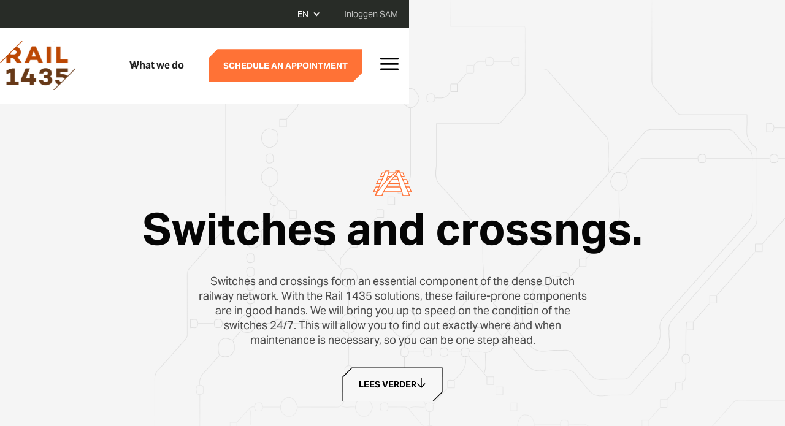

--- FILE ---
content_type: text/html
request_url: https://www.rail1435.nl/en/wissels-en-puntstukken
body_size: 9782
content:
<!DOCTYPE html><!-- Last Published: Wed Oct 22 2025 08:24:46 GMT+0000 (Coordinated Universal Time) --><html data-wf-domain="www.rail1435.nl" data-wf-page="64b95a5815e8fbfde5e91421" data-wf-site="648b04a30f1c0b0b234e6b30" lang="en"><head><meta charset="utf-8"/><title>Switches and points - Rail1435</title><link rel="alternate" hrefLang="x-default" href="https://www.rail1435.nl/wissels-en-puntstukken"/><link rel="alternate" hrefLang="nl" href="https://www.rail1435.nl/wissels-en-puntstukken"/><link rel="alternate" hrefLang="en" href="https://www.rail1435.nl/en/wissels-en-puntstukken"/><link rel="alternate" hrefLang="de" href="https://www.rail1435.nl/de/wissels-en-puntstukken"/><link rel="alternate" hrefLang="sv" href="https://www.rail1435.nl/sv/wissels-en-puntstukken"/><meta content="With the Rail 1435 sensors, switches and points are in good hands. We will bring you up to speed on the condition of the switches 24/7, to help you prevent malfunctions." name="description"/><meta content="Switches and points - Rail1435" property="og:title"/><meta content="With the Rail 1435 sensors, switches and points are in good hands. We will bring you up to speed on the condition of the switches 24/7, to help you prevent malfunctions." property="og:description"/><meta content="Switches and points - Rail1435" property="twitter:title"/><meta content="With the Rail 1435 sensors, switches and points are in good hands. We will bring you up to speed on the condition of the switches 24/7, to help you prevent malfunctions." property="twitter:description"/><meta property="og:type" content="website"/><meta content="summary_large_image" name="twitter:card"/><meta content="width=device-width, initial-scale=1" name="viewport"/><link href="https://cdn.prod.website-files.com/648b04a30f1c0b0b234e6b30/css/rail1435.webflow.shared.e1d280674.css" rel="stylesheet" type="text/css"/><script src="https://use.typekit.net/yfn5voe.js" type="text/javascript"></script><script type="text/javascript">try{Typekit.load();}catch(e){}</script><script type="text/javascript">!function(o,c){var n=c.documentElement,t=" w-mod-";n.className+=t+"js",("ontouchstart"in o||o.DocumentTouch&&c instanceof DocumentTouch)&&(n.className+=t+"touch")}(window,document);</script><link href="https://cdn.prod.website-files.com/648b04a30f1c0b0b234e6b30/64be67c299f44b63fbb93f38_Favicon_Rail1435-32_32%402x.svg" rel="shortcut icon" type="image/x-icon"/><link href="https://cdn.prod.website-files.com/648b04a30f1c0b0b234e6b30/64be67bb88306f962e5b0828_Favicon_Rail1435-256-256%402x.svg" rel="apple-touch-icon"/><style>
  .button
  {
clip-path: 
    polygon(
      0% 15px,                 /* top left */
      15px 0%,                 /* top left */
      100% 0%,    /* top right */
      100% 15px,               /* top right */
      100% calc(100% - 15px),  /* bottom right */
      calc(100% - 15px) 100%,  /* bottom right */
      0px 100%,               /* bottom left */
      0 calc(100% - 15px)      /* bottom left */
    );
}
</style>

<!-- [Attributes by Finsweet] Disable scrolling -->
<script defer src="https://cdn.jsdelivr.net/npm/@finsweet/attributes-scrolldisable@1/scrolldisable.js"></script>

<!-- Google Tag Manager -->
<script>(function(w,d,s,l,i){w[l]=w[l]||[];w[l].push({'gtm.start':
new Date().getTime(),event:'gtm.js'});var f=d.getElementsByTagName(s)[0],
j=d.createElement(s),dl=l!='dataLayer'?'&l='+l:'';j.async=true;j.src=
'https://www.googletagmanager.com/gtm.js?id='+i+dl;f.parentNode.insertBefore(j,f);
})(window,document,'script','dataLayer','GTM-PQBSJBG4');</script>
<!-- End Google Tag Manager -->

<!-- Start of HubSpot Embed Code -->
<script type="text/javascript" id="hs-script-loader" async defer src="//js-eu1.hs-scripts.com/146613200.js"></script>
<!-- End of HubSpot Embed Code --><script src="https://cdn.prod.website-files.com/648b04a30f1c0b0b234e6b30%2F66ba5a08efe71070f98dd10a%2F68b96fde0323c1a7dd469a84%2Fpqbsjbg4-1.1.1.js" type="text/javascript"></script></head><body><div class="w-embed"></div><div class="navbar"><div data-w-id="cea7cbc7-c578-fca5-f5ea-c5cb82635455" class="div-block-24"><div data-animation="default" data-collapse="medium" data-duration="400" data-easing="ease" data-easing2="ease" role="banner" class="navbar-top w-nav"><div class="navbar-container"><div class="div-block-28"><div data-hover="true" data-delay="0" class="w-dropdown"><div class="w-dropdown-toggle"><div class="dropdown-icon w-icon-dropdown-toggle"></div><div class="p text-color-white _100">EN</div></div><nav class="dropdown-list-3 w-dropdown-list"><div class="locales-wrapper w-locales-list"><div role="list" class="w-locales-items"><div role="listitem" class="locale w-locales-item"><a hreflang="nl" href="/wissels-en-puntstukken" class="language-switch">NL</a></div><div role="listitem" class="locale w-locales-item"><a hreflang="en" href="/en/wissels-en-puntstukken" aria-current="page" class="language-switch w--current">EN</a></div><div role="listitem" class="locale w-locales-item"><a hreflang="de" href="/de/wissels-en-puntstukken" class="language-switch">DE</a></div><div role="listitem" class="locale w-locales-item"><a hreflang="sv" href="/sv/wissels-en-puntstukken" class="language-switch">SV</a></div></div></div></nav></div><a href="https://sam.rail1435.nl" class="platform w-inline-block"></a><a href="https://data.rail1435.nl" class="platform w-inline-block"><p class="p text-color-white text-size-small">Inloggen SAM</p></a></div></div></div><div data-w-id="9d0cb717-3208-706c-0e72-0c255889b6c6" data-animation="default" data-collapse="medium" data-duration="400" data-easing="ease" data-easing2="ease" role="banner" class="navbar-white w-nav"><div class="navbar-container _2"><a href="/en" class="uui-navbar02_logo-link w-nav-brand"><div class="logo"><img src="https://cdn.prod.website-files.com/648b04a30f1c0b0b234e6b30/6495500fe1da413fdf577bfc_rail-1435-logo-01%201.svg" loading="lazy" alt="Logo" class="logo-image"/></div></a><nav role="navigation" class="uui-navbar02_menu w-nav-menu"><div class="uui-navbar02_menu-left"></div><div class="uui-navbar02_menu-right"><div class="uui-navbar02_button-wrapper"><div data-hover="false" data-delay="300" data-w-id="9d0cb717-3208-706c-0e72-0c255889b6cf" class="dropdown-1 w-dropdown"><div fs-scrolldisable-element="toggle" class="uui-navbar01_dropdown-toggle w-dropdown-toggle"><div class="uui-dropdown-icon-2 w-embed"><svg width="20" height="20" viewBox="0 0 20 20" fill="none" xmlns="http://www.w3.org/2000/svg">
<path d="M5 7.5L10 12.5L15 7.5" stroke="currentColor" stroke-width="1.67" stroke-linecap="round" stroke-linejoin="round"/>
</svg></div><div class="text-block-2">What we do</div></div><nav class="uui-navbar01_dropdown-list w-dropdown-list"><div class="container-small"><div class="dropdown-items padding-vertical small"><div class="left-row"><p class="text-color-orange">Smart railway maintenance</p><a href="/en/datagedreven-onderhoud" data-w-id="9d0cb717-3208-706c-0e72-0c255889b6da" class="dropdown-link w-dropdown-link">Data-driven railway maintenance</a><a href="/en/onderhoudskosten-verlagen" data-w-id="9d0cb717-3208-706c-0e72-0c255889b6dc" class="dropdown-link w-dropdown-link">Lower maintenance costs</a><a href="/en/toekomstbestendig-spooronderhoud" data-w-id="9d0cb717-3208-706c-0e72-0c255889b6de" class="dropdown-link w-dropdown-link">Future-proof railway maintenance</a><a href="/en/datagedreven-onderhoud" data-w-id="9d0cb717-3208-706c-0e72-0c255889b6e0" class="dropdown-link text-color-orange">Read more</a></div><div class="list nav"><p class="text-color-orange">Solutions</p><a data-w-id="9d0cb717-3208-706c-0e72-0c255889b6e5" href="/en/overwegen-en-overgangen" class="link-block nav w-inline-block"><p class="heading-style-h4 max-width nav">Crossings and passages</p><div class="icon-container nav"><img src="https://cdn.prod.website-files.com/648b04a30f1c0b0b234e6b30/6495714f935b7fb6aa7b02ee_Group%209483%20(1).svg" loading="lazy" alt="" class="icon grey nav"/><img src="https://cdn.prod.website-files.com/648b04a30f1c0b0b234e6b30/6495708ac577f9fcdcee04e7_Group%209483.svg" loading="lazy" alt="Spoorwegen icon" class="icon orange nav"/></div></a><a data-w-id="9d0cb717-3208-706c-0e72-0c255889b6eb" href="/en/overgangszones" class="link-block nav w-inline-block"><p class="heading-style-h4 max-width nav">Transitional zones</p><div class="icon-container"><img src="https://cdn.prod.website-files.com/648b04a30f1c0b0b234e6b30/6495708a69906da7f0e24837_Group.svg" loading="lazy" alt="" class="icon grey nav"/><img src="https://cdn.prod.website-files.com/648b04a30f1c0b0b234e6b30/6498541a00df4b4a6b031ed4_Group-4.svg" loading="lazy" alt="" class="icon orange nav"/></div></a><a data-w-id="9d0cb717-3208-706c-0e72-0c255889b6f1" href="/en/es-lassen" class="link-block nav w-inline-block"><p class="heading-style-h4 max-width nav">Electrical separation welds</p><div class="icon-container"><img src="https://cdn.prod.website-files.com/648b04a30f1c0b0b234e6b30/6495708a3b6894246009e2e4_Group%20(1).svg" loading="lazy" alt="" class="icon grey nav"/><img src="https://cdn.prod.website-files.com/648b04a30f1c0b0b234e6b30/6498541bbe66cac8679873bf_Group.svg" loading="lazy" alt="" class="icon orange nav"/></div></a><a data-w-id="9d0cb717-3208-706c-0e72-0c255889b6f7" href="/en/wissels-en-puntstukken" aria-current="page" class="link-block nav w-inline-block w--current"><p class="heading-style-h4 max-width nav">Switches and points</p><div class="icon-container"><img src="https://cdn.prod.website-files.com/648b04a30f1c0b0b234e6b30/6495708a3e2fa8199f245fef_Group%20(2).svg" loading="lazy" alt="" class="icon grey nav"/><img src="https://cdn.prod.website-files.com/648b04a30f1c0b0b234e6b30/6498541b4ac9926b69ac11bd_Group-1.svg" loading="lazy" alt="" class="icon orange nav"/></div></a><a data-w-id="9d0cb717-3208-706c-0e72-0c255889b6fd" href="/en/compensatie-las-en-inrichtingen" class="link-block nav w-inline-block"><p class="heading-style-h4 max-width nav">Expansion joints and systems</p><div class="icon-container"><img src="https://cdn.prod.website-files.com/648b04a30f1c0b0b234e6b30/6495708a227b3b839fbca0ba_Group%20(3).svg" loading="lazy" alt="" class="icon grey nav"/><img src="https://cdn.prod.website-files.com/648b04a30f1c0b0b234e6b30/6498541aa675d07f98acb4b1_Group-2.svg" loading="lazy" alt="" class="icon orange nav"/></div></a><a data-w-id="9d0cb717-3208-706c-0e72-0c255889b703" href="/en/kunstwerken" class="link-block nav w-inline-block"><p class="heading-style-h4 max-width nav">Civil constructions</p><div class="icon-container"><img src="https://cdn.prod.website-files.com/648b04a30f1c0b0b234e6b30/6495708a052e260635f83482_Group%20(4).svg" loading="lazy" alt="" class="icon grey nav"/><img src="https://cdn.prod.website-files.com/648b04a30f1c0b0b234e6b30/6498541aab9a6cff12662784_Group-3.svg" loading="lazy" alt="Kunstwerken icon" class="icon orange nav"/></div></a><a href="/en/sensoren" class="text-link text-color-orange">All solutions</a></div></div></div></nav></div><a fs-scrolldisable-element="toggle" data-w-id="9d0cb717-3208-706c-0e72-0c255889b70b" href="#" class="button w-button">SCHEDULE AN APPOINTMENT</a></div></div></nav><div data-hover="false" data-delay="300" data-w-id="9d0cb717-3208-706c-0e72-0c255889b70d" class="dropdown-1 w-dropdown"><div class="uui-navbar01_dropdown-toggle burger w-dropdown-toggle"><div fs-scrolldisable-element="toggle" class="hamburger"><div data-w-id="9d0cb717-3208-706c-0e72-0c255889b713" data-is-ix2-target="1" class="lottie-animation" data-animation-type="lottie" data-src="https://cdn.prod.website-files.com/648b04a30f1c0b0b234e6b30/6496a0511d8c67e520470139_lf20_g8zxbkfj.json" data-loop="0" data-direction="1" data-autoplay="0" data-renderer="svg" data-default-duration="1.6166666666666667" data-duration="0"></div></div></div><nav class="uui-navbar01_dropdown-list w-dropdown-list"><div class="container-small"><div class="dropdown-items padding-vertical small"><div class="left-row justify-middle margin-left"><div class="title-container"><p class="orange-subtitle">Would you like more insight too?</p><h2 class="h2">Get started today!</h2></div><div class="buttons"><a data-w-id="9d0cb717-3208-706c-0e72-0c255889b71e" href="#" class="button w-button">BOOK A DEMO</a><div class="tel-nr"><div class="tel-nr">or call +31 343 743400</div></div></div></div><div class="right-row less-gap show"><p class="text-color-orange">Navigation</p><div data-w-id="9d0cb717-3208-706c-0e72-0c255889b728" class="div-block-3 no-pad"><a href="/en/projecten" class="dropdown-link w-dropdown-link">Projects</a></div><div data-w-id="9d0cb717-3208-706c-0e72-0c255889b72b" class="div-block-3 no-pad"><a href="/en/over-ons" class="dropdown-link w-dropdown-link">About us</a></div><div data-w-id="9d0cb717-3208-706c-0e72-0c255889b72e" class="div-block-3 no-pad"><a href="/en/werken-bij" class="dropdown-link w-dropdown-link">Work at Rail 1435</a></div><div class="div-block-3 no-pad"><a href="/en/werken-bij" class="dropdown-link w-dropdown-link">Werken bij Rail 1435</a></div><div data-w-id="9d0cb717-3208-706c-0e72-0c255889b731" class="div-block-3 no-pad hide"><a href="/en/nieuws" class="dropdown-link w-dropdown-link">Nieuws</a></div><div data-w-id="9d0cb717-3208-706c-0e72-0c255889b734" class="div-block-3 no-pad"><a href="/en/contact" class="dropdown-link w-dropdown-link">Contact</a></div><div data-w-id="ebc0a237-8d3e-d96e-e2ec-f2ef0466ca54" class="div-block-3 no-pad"><a data-w-id="653d4f31-1882-ddd0-462d-64db62b3bb95" href="#" class="dropdown-link text-color-orange"></a></div></div></div></div></nav></div><div data-w-id="544c137f-dbf7-54c6-bc46-a95475c4a960" class="hamburger tablet"><div data-w-id="544c137f-dbf7-54c6-bc46-a95475c4a961" data-is-ix2-target="1" class="lottie-animation" data-animation-type="lottie" data-src="https://cdn.prod.website-files.com/648b04a30f1c0b0b234e6b30/6496a0511d8c67e520470139_lf20_g8zxbkfj.json" data-loop="0" data-direction="1" data-autoplay="0" data-renderer="svg" data-default-duration="1.6166666666666667" data-duration="0"></div></div></div></div><div fs-scrolldisable-element="when-visible" class="menu-mobile"><div class="container-small tablet-nav"><div class="div-block-29"><div class="line nav"></div><div data-hover="false" data-delay="300" data-w-id="57cbf8db-9686-5480-78d3-5095fb7e7465" class="dropdown-1 tab w-dropdown"><div class="uui-navbar01_dropdown-toggle tab w-dropdown-toggle"><div class="uui-dropdown-icon-2 w-embed"><svg width="20" height="20" viewBox="0 0 20 20" fill="none" xmlns="http://www.w3.org/2000/svg">
<path d="M5 7.5L10 12.5L15 7.5" stroke="currentColor" stroke-width="1.67" stroke-linecap="round" stroke-linejoin="round"/>
</svg></div><div class="text-block-2">Smart railway maintenance</div></div><nav class="uui-navbar01_dropdown-list tab w-dropdown-list"><div class="container-small tab"><div class="dropdown-items padding-vertical small tab"><div class="left-row nav-tablet"><div class="line nav"></div><a href="/en/datagedreven-onderhoud" data-w-id="57cbf8db-9686-5480-78d3-5095fb7e7470" class="dropdown-link tab w-dropdown-link">Data-driven railway maintenance</a><div class="line nav"></div><a href="/en/onderhoudskosten-verlagen" data-w-id="57cbf8db-9686-5480-78d3-5095fb7e7472" class="dropdown-link tab w-dropdown-link">Lower maintenance costs</a><div class="line nav"></div><a href="/en/toekomstbestendig-spooronderhoud" data-w-id="57cbf8db-9686-5480-78d3-5095fb7e7474" class="dropdown-link tab w-dropdown-link">Future-proof railway maintenance</a><div class="line nav"></div><a data-w-id="57cbf8db-9686-5480-78d3-5095fb7e7476" href="#" class="dropdown-link black tab">Read more</a></div></div></div></nav></div><div class="line nav"></div><div data-hover="false" data-delay="300" data-w-id="57cbf8db-9686-5480-78d3-5095fb7e7478" class="dropdown-1 tab w-dropdown"><div class="uui-navbar01_dropdown-toggle tab w-dropdown-toggle"><div class="uui-dropdown-icon-2 w-embed"><svg width="20" height="20" viewBox="0 0 20 20" fill="none" xmlns="http://www.w3.org/2000/svg">
<path d="M5 7.5L10 12.5L15 7.5" stroke="currentColor" stroke-width="1.67" stroke-linecap="round" stroke-linejoin="round"/>
</svg></div><div class="text-block-2">Solutions</div></div><nav class="uui-navbar01_dropdown-list tab w-dropdown-list"><div class="container-small tab"><div class="dropdown-items padding-vertical small tab"><div class="list nav tab"><div class="line nav"></div><a data-w-id="57cbf8db-9686-5480-78d3-5095fb7e7481" href="/en/overwegen-en-overgangen" class="link-block nav tab w-inline-block"><p class="heading-style-h4 max-width nav">Crossings and passages</p></a><div class="line nav"></div><a data-w-id="57cbf8db-9686-5480-78d3-5095fb7e7487" href="/en/overgangszones" class="link-block nav tab w-inline-block"><p class="heading-style-h4 max-width nav">Transitional zones</p></a><div class="line nav"></div><a data-w-id="57cbf8db-9686-5480-78d3-5095fb7e748d" href="/en/es-lassen" class="link-block nav tab w-inline-block"><p class="heading-style-h4 max-width nav">Electrical separation welds</p></a><div class="line nav"></div><a data-w-id="57cbf8db-9686-5480-78d3-5095fb7e7493" href="/en/wissels-en-puntstukken" aria-current="page" class="link-block nav tab w-inline-block w--current"><p class="heading-style-h4 max-width nav">Switches and points</p></a><div class="line nav"></div><a data-w-id="57cbf8db-9686-5480-78d3-5095fb7e7499" href="/en/compensatie-las-en-inrichtingen" class="link-block nav tab w-inline-block"><p class="heading-style-h4 max-width nav">Expansion joints and systems</p></a><div class="line nav"></div><a data-w-id="57cbf8db-9686-5480-78d3-5095fb7e749f" href="/en/kunstwerken" class="link-block nav tab w-inline-block"><p class="heading-style-h4 max-width nav">Civil constructions</p></a><div class="line nav"></div><a href="/en/sensoren" class="text-link tab">All solutions</a></div></div></div></nav></div><div class="div-block-27"><div class="line nav"></div><a href="/en/projecten" class="dropdown-link tab">Projects</a><div class="line nav"></div><a href="/en/over-ons" class="dropdown-link tab">About us</a><div class="line nav"></div><a href="/en/werken-bij" class="dropdown-link tab">Work at Rail 1435</a><div class="line nav"></div><a href="/en/nieuws" class="dropdown-link tab">News</a><div class="line nav"></div><a href="/en/contact" class="dropdown-link tab">Contact</a><div class="line nav"></div></div><a data-w-id="91f4a0a7-738c-11a9-fbda-1c3aeae7344c" href="#" class="button tab w-button">BOOK A DEMO</a></div></div></div></div><div fs-scrolldisable-element="when-visible" class="contact-pop-up"><div class="pop-up-content buitenkant"><div class="pop-up-content"><div data-w-id="9d0cb717-3208-706c-0e72-0c255889b739" class="pop-up-close"><img src="https://cdn.prod.website-files.com/648b04a30f1c0b0b234e6b30/649a553b82115a5d510feaf9_Group%209490.svg" loading="lazy" alt="" class="icon-1x1-small"/></div><div class="content-left _50vw"><div class="heading-style-h2">Get <br/>started <br/>today!</div></div><div class="content-right _50vw"><div class="content"><p class="p pop-up">Call Pascal<br/><span class="pop-up-bold-font text-weight-bold text-size-large">+31 343 743400</span></p><p class="p pop-up">Mail <br/>info@rail1435.nl</p><p class="p pop-up">Get in touch. <br/><strong>‍</strong><a href="https://calendly.com/pascal-yf0/networking-call" class="link-3"><strong>SCHEDULE AN APPOINTMENT</strong></a></p></div><div class="contact-form w-form"><p class="p text-color-grey _2">Please fill in the form on this page and I will contact you no later than the next business day.</p><form id="email-form-2" name="email-form-2" data-name="Email Form 2" method="get" data-wf-page-id="64b95a5815e8fbfde5e91421" data-wf-element-id="9d0cb717-3208-706c-0e72-0c255889b756" data-wf-locale-id="65815cf7043b74e95ed81421"><input class="text-field w-input" maxlength="256" name="Naam" data-name="Naam" placeholder="Your Name*" type="text" id="Naam-3"/><input class="text-field w-input" maxlength="256" name="Organisati" data-name="Organisati" placeholder="Organisation" type="text" id="Organisati" required=""/><div class="radio-buttons"><label class="w-radio"><input id="radio-3" type="radio" name="radio" data-name="Radio 3" class="w-form-formradioinput w-radio-input" value="Radio"/><span class="w-form-label" for="radio-3">Email</span></label><label class="w-radio"><input id="radio-3" type="radio" name="radio" data-name="Radio 3" class="w-form-formradioinput w-radio-input" value="Radio"/><span class="p w-form-label" for="radio-3">Telefoon</span></label></div><input class="text-field w-input" maxlength="256" name="email-5" data-name="Email 5" placeholder="email*" type="email" id="email-5" required=""/><textarea id="Wat-is-je-vraag" name="Wat-is-je-vraag" maxlength="5000" data-name="Wat is je vraag?" placeholder="What is your question?" class="text-field vraag text-zwarg w-input"></textarea><input type="submit" data-wait="Een moment..." class="button black w-button" value="SEND"/></form><div class="w-form-done"><div>Thank you! Your submission has been received!</div></div><div class="w-form-fail"><div>Oops! Something went wrong while submitting the form.</div></div></div></div></div></div><div class="w-embed"><style>
  .pop-up-content
  {
clip-path: 
    polygon(
      0% 25px,                 /* top left */
      25px 0%,                 /* top left */
      100% 0%,    /* top right */
      100% 25px,               /* top right */
      100% calc(100% - 25px),  /* bottom right */
      calc(100% - 25px) 100%,  /* bottom right */
      0px 100%,               /* bottom left */
      0 calc(100% - 25px)      /* bottom left */
    );
}

</style></div></div></div><section class="section-content-middle background-color-grey _2 relative"><div class="container-small relative"><div class="content-middle hero"><img src="https://cdn.prod.website-files.com/648b04a30f1c0b0b234e6b30/6498541b4ac9926b69ac11bd_Group-1.svg" loading="lazy" alt="" class="icon orange"/><h1 class="h1 text-align-center smaller">Switches and crossngs.</h1><div class="p-container margin-top"><p class="p text-color-grey _2 text-align-center">Switches and crossings form an essential component of the dense Dutch railway network. With the Rail 1435 solutions, these failure-prone components are in good hands. We will bring you up to speed on the condition of the switches 24/7. This will allow you to find out exactly where and when maintenance is necessary, so you can be one step ahead.</p></div><div data-w-id="544996fa-2b7a-ac36-712d-7193cdeb1903" class="button-2 border black button"><a href="#image-block" class="button-inside button grey w-inline-block"><div class="text-color-black">LEES VERDER</div><div class="icon-1x1-small-2 text-color-black down w-embed"><svg aria-hidden="true" fill='currentColor' role="img" viewBox="0 0 20 21" xmlns="http://www.w3.org/2000/svg"><title>Arrow Right</title><polygon points="16.172 9 10.101 2.929 11.515 1.515 20 10 19.293 10.707 11.515 18.485 10.101 17.071 16.172 11 0 11 0 9"/></svg></div></a></div></div></div><div class="bg-pattern height z-index0"></div></section><section id="image-block" class="section-image-content-full-width background-color-black"><div class="content-blok"><div class="image-50vw"><img src="https://cdn.prod.website-files.com/648b04a30f1c0b0b234e6b30/64ef9cc04333e4b7a5202fec_PVDZ0405.jpg" loading="lazy" alt="" class="image-100x100"/></div><div class="div-block-13"><div class="title-container"><p class="orange-subtitle">Data-driven railway maintenance.</p><h2 class="h2">Major impact.</h2></div><p class="p">Switches and crossings are some of the most sensitive parts of the railway infrastructure. The interruption of the railway track makes it sensitive to derailments and malfunctions. The train wheels often sink into the ground when the rails move away and make contact with the crossing, which increases chances of wear and tear. In other words, the impact on the point is considerable. <br/><br/>A good monitoring system is vital in this. Our specially developed algorithms, combined with a data management system, provide a clear image of the condition of the railway 24/7. Down to the smallest details. How? By constantly monitoring the crossings and determining when maintenance is needed in a timely fashion.</p><a href="#" class="button is-icon no-pad-right w-inline-block"><div class="text-color-orange">READ MORE</div><div class="icon-1x1-small w-embed"><svg aria-hidden="true" fill='currentColor' role="img" viewBox="0 0 20 21" xmlns="http://www.w3.org/2000/svg"><title>Arrow Right</title><polygon points="16.172 9 10.101 2.929 11.515 1.515 20 10 19.293 10.707 11.515 18.485 10.101 17.071 16.172 11 0 11 0 9"/></svg></div></a></div></div></section><section class="section-contentblok-bgpattern"><div class="container-medium"><div class="padding-vertical"><div id="w-node-_12ab2403-2bef-3dbd-9624-e8f16f1e6b2e-e5e91421" class="w-layout-layout quick-stack wf-layout-layout"><div id="w-node-_12ab2403-2bef-3dbd-9624-e8f16f1e6b2f-e5e91421" class="w-layout-cell content-left"><div class="title-container"><p class="orange-subtitle">Future-proof railway.</p><h2 class="h2"><strong>Seamless Live Data Integration.</strong></h2></div><p class="p">Switches and points play an important role in the Dutch railway network but are prone to failure. The careful monitoring of these components is of the utmost importance to reduce the chance of malfunctions. <br/><br/>Our sensors transmit the up-to-date status of the railway 24/7 and hundreds of times a day, so you will only send out your mechanics at the right time. Prevent extensive maintenance, now and in the future. Use our own easy system or have the data forwarded to your own platform.</p></div><div id="w-node-_12ab2403-2bef-3dbd-9624-e8f16f1e6b35-e5e91421" class="w-layout-cell border-left _2"><div class="bullets"><div class="list-item"><div class="check"><img src="https://cdn.prod.website-files.com/648b04a30f1c0b0b234e6b30/649abf70e4ba6e6875b79238_checkmark%201.svg" loading="lazy" alt="" class="icon-1x1-small"/></div><p class="p _100 margin-right">Insight into wear and tear of points</p></div><div class="list-item"><div class="check"><img src="https://cdn.prod.website-files.com/648b04a30f1c0b0b234e6b30/649abf70e4ba6e6875b79238_checkmark%201.svg" loading="lazy" alt="" class="icon-1x1-small"/></div><p class="p _100 margin-right">Installation in five minutes</p></div><div class="list-item"><div class="check"><img src="https://cdn.prod.website-files.com/648b04a30f1c0b0b234e6b30/649abf70e4ba6e6875b79238_checkmark%201.svg" loading="lazy" alt="" class="icon-1x1-small"/></div><p class="p _100 margin-right">Real-time insight</p></div></div></div><div id="w-node-_12ab2403-2bef-3dbd-9624-e8f16f1e6b3e-e5e91421" class="w-layout-cell image-box"><img src="https://cdn.prod.website-files.com/648b04a30f1c0b0b234e6b30/64edf7e817817bbfdf339344_Rail1435-sensor-1.webp" loading="lazy" alt=""/></div><div id="w-node-_0c08e72c-3ae5-de0e-4669-c8cd4f30b62e-e5e91421" class="w-layout-cell cell-4"><h3 class="text-align-right">Specs. <br/>For the expert.</h3></div><div id="w-node-c71c1e79-8651-6ea8-9efb-cd321ec975e5-e5e91421" class="w-layout-cell"><p class="p">The point in the switch is exposed to extremely high impact values, sometimes of over 300G. Based on this impact we measure the wear and tear of the point for each train passage. In this, train speed and blind suspension also play a role. <br/><br/>Based on this impact we measure the wear and tear of the point for each train passage. We do this for every train passage. Train speed and blind suspension also play a role. Impact above 300G points to positioning issues. So please ensure the correct maintenance at the right time.</p></div></div></div></div></section><section class="section-contentblok-image-text"><div class="container-medium"><div id="w-node-bf116393-0d75-b5c9-3c8c-ddb28646c7cc-8646c7c9" class="w-layout-layout quick-stack content-regular wf-layout-layout"><div id="w-node-bf116393-0d75-b5c9-3c8c-ddb28646c7cd-8646c7c9" class="w-layout-cell content-left middle"><div class="image-container"><img src="https://cdn.prod.website-files.com/648b04a30f1c0b0b234e6b30/64ef93d114084f13facaf7b7_DJI_0118.jpg" loading="lazy" alt="" sizes="(max-width: 991px) 90vw, 85vw" srcset="https://cdn.prod.website-files.com/648b04a30f1c0b0b234e6b30/64ef93d114084f13facaf7b7_DJI_0118-p-500.jpg 500w, https://cdn.prod.website-files.com/648b04a30f1c0b0b234e6b30/64ef93d114084f13facaf7b7_DJI_0118-p-800.jpg 800w, https://cdn.prod.website-files.com/648b04a30f1c0b0b234e6b30/64ef93d114084f13facaf7b7_DJI_0118-p-1080.jpg 1080w, https://cdn.prod.website-files.com/648b04a30f1c0b0b234e6b30/64ef93d114084f13facaf7b7_DJI_0118-p-1600.jpg 1600w, https://cdn.prod.website-files.com/648b04a30f1c0b0b234e6b30/64ef93d114084f13facaf7b7_DJI_0118.jpg 1680w" class="image"/></div></div><div id="w-node-bf116393-0d75-b5c9-3c8c-ddb28646c7d0-8646c7c9" class="w-layout-cell cta-content"><div class="title-container"><p class="orange-subtitle">Live railway data.</p><h2 class="h2">Smart railway maintenance.</h2></div><p class="p text-color-grey _2">Our mission? Advancing railway maintenance. Because it can be done smarter. Based on data, we provide insight into the condition of your railway. Our sensors optimise railway maintenance and extend the lifespan of the railway.</p><a href="/en/datagedreven-onderhoud" class="button is-icon no-pad-right w-inline-block"><div class="text-color-orange">READ MORE</div><div class="icon-1x1-small w-embed"><svg aria-hidden="true" fill='currentColor' role="img" viewBox="0 0 20 21" xmlns="http://www.w3.org/2000/svg"><title>Arrow Right</title><polygon points="16.172 9 10.101 2.929 11.515 1.515 20 10 19.293 10.707 11.515 18.485 10.101 17.071 16.172 11 0 11 0 9"/></svg></div></a></div></div><div class="padding-bottom _150"></div></div></section><section class="section-list"><div class="container-small"><div class="padding-bottom"><h2 class="h2 text-align-center">What would you like to monitor?</h2><div class="list"><div class="line"></div><a data-w-id="6c78cce7-adec-6b86-7f3f-62e8e08cbe57" href="/en/overwegen-en-overgangen" class="link-block w-inline-block"><p class="heading-style-h4 max-width">Level crossings </p><div class="icon-container"><img src="https://cdn.prod.website-files.com/648b04a30f1c0b0b234e6b30/6495714f935b7fb6aa7b02ee_Group%209483%20(1).svg" loading="lazy" alt="" class="icon grey"/><img src="https://cdn.prod.website-files.com/648b04a30f1c0b0b234e6b30/6495708ac577f9fcdcee04e7_Group%209483.svg" loading="lazy" alt="Spoorwegen icon" class="icon orange"/></div></a><div class="line"></div><a data-w-id="6c78cce7-adec-6b86-7f3f-62e8e08cbe5e" href="/en/overgangszones" class="link-block w-inline-block"><p class="heading-style-h4 max-width">Transitional zones </p><div class="icon-container"><img src="https://cdn.prod.website-files.com/648b04a30f1c0b0b234e6b30/6495708a69906da7f0e24837_Group.svg" loading="lazy" alt="" class="icon grey"/><img src="https://cdn.prod.website-files.com/648b04a30f1c0b0b234e6b30/6498541a00df4b4a6b031ed4_Group-4.svg" loading="lazy" alt="" class="icon orange"/></div></a><div class="line"></div><a data-w-id="6c78cce7-adec-6b86-7f3f-62e8e08cbe65" href="/en/es-lassen" class="link-block w-inline-block"><p class="heading-style-h4 max-width">Insulation joints </p><div class="icon-container"><img src="https://cdn.prod.website-files.com/648b04a30f1c0b0b234e6b30/6495708a3b6894246009e2e4_Group%20(1).svg" loading="lazy" alt="" class="icon grey"/><img src="https://cdn.prod.website-files.com/648b04a30f1c0b0b234e6b30/6498541bbe66cac8679873bf_Group.svg" loading="lazy" alt="" class="icon orange"/></div></a><div class="line"></div><a data-w-id="6c78cce7-adec-6b86-7f3f-62e8e08cbe6c" href="/en/wissels-en-puntstukken" aria-current="page" class="link-block w-inline-block w--current"><p class="heading-style-h4 max-width">Switches and crossings</p><div class="icon-container"><img src="https://cdn.prod.website-files.com/648b04a30f1c0b0b234e6b30/6495708a3e2fa8199f245fef_Group%20(2).svg" loading="lazy" alt="" class="icon grey"/><img src="https://cdn.prod.website-files.com/648b04a30f1c0b0b234e6b30/6498541b4ac9926b69ac11bd_Group-1.svg" loading="lazy" alt="" class="icon orange"/></div></a><div class="line"></div><a data-w-id="6c78cce7-adec-6b86-7f3f-62e8e08cbe73" href="/en/compensatie-las-en-inrichtingen" class="link-block w-inline-block"><p class="heading-style-h4 max-width">Expansion joints </p><div class="icon-container"><img src="https://cdn.prod.website-files.com/648b04a30f1c0b0b234e6b30/6495708a227b3b839fbca0ba_Group%20(3).svg" loading="lazy" alt="" class="icon grey"/><img src="https://cdn.prod.website-files.com/648b04a30f1c0b0b234e6b30/6498541aa675d07f98acb4b1_Group-2.svg" loading="lazy" alt="" class="icon orange"/></div></a><div class="line"></div><a data-w-id="6c78cce7-adec-6b86-7f3f-62e8e08cbe7a" href="/en/kunstwerken" class="link-block w-inline-block"><p class="heading-style-h4 max-width">Civil constructions </p><div class="icon-container"><img src="https://cdn.prod.website-files.com/648b04a30f1c0b0b234e6b30/6495708a052e260635f83482_Group%20(4).svg" loading="lazy" alt="" class="icon grey"/><img src="https://cdn.prod.website-files.com/648b04a30f1c0b0b234e6b30/6498541aab9a6cff12662784_Group-3.svg" loading="lazy" alt="Kunstwerken icon" class="icon orange"/></div></a><div class="line"></div></div></div></div></section><section class="section-cta"><div class="container-medium"><div class="padding-vertical"><div id="w-node-_7e2f1f55-8d6f-ba7b-f23a-5f851a79fa84-1a79fa81" class="w-layout-layout quick-stack cta wf-layout-layout"><div id="w-node-_7e2f1f55-8d6f-ba7b-f23a-5f851a79fa85-1a79fa81" class="w-layout-cell content-left middle"><div class="image-square"><img src="https://cdn.prod.website-files.com/648b04a30f1c0b0b234e6b30/64be7d744cad191078c40766_rail-1435-pascal-van-der-zwalm.480x0.jpg" loading="lazy" alt="" class="image"/></div></div><div id="w-node-_7e2f1f55-8d6f-ba7b-f23a-5f851a79fa88-1a79fa81" class="w-layout-cell cta-content"><div class="title-container"><p class="orange-subtitle">Would you like more insight too?</p><h2 class="h2">Get started today!</h2></div><div class="buttons"><a href="#" data-w-id="7e2f1f55-8d6f-ba7b-f23a-5f851a79fa8f" class="button w-button">BOOK A DEMO</a><div class="tel-nr"><div class="tel-nr">or call <span class="orange-subtitle text-weight-bold">+31 343 743400</span></div></div></div></div></div></div></div></section><section class="section-footer"><div class="hoekje"></div><div class="uui-container-large"><div class="footer-content"><div class="logo footer"><img src="https://cdn.prod.website-files.com/648b04a30f1c0b0b234e6b30/6496647f6cd6457bafcd935e_image%2014.svg" loading="lazy" alt="Logo" class="logo-image"/></div><p class="footer-title">Predictable Railway Maintenance.</p><div class="footer-items"><div id="w-node-ed793fa2-853f-652a-6a24-3c6a456ef2ff-456ef2f6" class="w-layout-layout quick-stack-2 wf-layout-layout"><div id="w-node-ed793fa2-853f-652a-6a24-3c6a456ef300-456ef2f6" class="w-layout-cell cell"><p class="footer-item-bold text-color-white">SMART RAILWAY MAINTENANCE.</p><a href="#" class="footer-link text-color-grey">Data-driven railway maintenance</a><a href="/en/onderhoudskosten-verlagen" class="footer-link text-color-grey">Lower maintenance costs</a><a href="/en/toekomstbestendig-spooronderhoud" class="footer-link text-color-grey">Future-proof railway maintenance</a></div><div id="w-node-ed793fa2-853f-652a-6a24-3c6a456ef309-456ef2f6" class="w-layout-cell cell"><p class="footer-item-bold text-color-white">SOLUTIONS</p><a href="/en/overwegen-en-overgangen" class="footer-link text-color-grey">Crossings and passages</a><a href="/en/overgangszones" class="footer-link text-color-grey">Transitional zones</a><a href="/en/es-lassen" class="footer-link text-color-grey">Electrical separation welds</a><a href="/en/wissels-en-puntstukken" aria-current="page" class="footer-link text-color-grey w--current">Switches and points</a><a href="/en/compensatie-las-en-inrichtingen" class="footer-link text-color-grey">Expansion joints and systems</a><a href="/en/kunstwerken" class="footer-link text-color-grey">Civil constructions</a><a href="/en/sensoren" class="footer-link text-color-grey">All solutions</a></div><div id="w-node-ed793fa2-853f-652a-6a24-3c6a456ef31c-456ef2f6" class="w-layout-cell cell"><p class="footer-item-bold text-color-white">CONTACT</p><a href="#" class="footer-link text-color-grey">Rail 1435 B.V.<br/>Amersfoortseweg 38<br/>3951 LC Maarn<br/>Nederland</a></div><div id="w-node-ed793fa2-853f-652a-6a24-3c6a456ef327-456ef2f6" class="w-layout-cell cell"><p class="footer-item-bold text-color-white">SITE MENU</p><a href="/en/projecten" class="footer-link text-color-grey">Projects</a><a href="/en/over-ons" class="footer-link text-color-grey">About us<br/></a><a href="/en/contact" class="footer-link text-color-grey">Contact<br/></a></div><div id="w-node-ed793fa2-853f-652a-6a24-3c6a456ef332-456ef2f6" class="w-layout-cell padding-top"><div class="footer-icon"><img src="https://cdn.prod.website-files.com/648b04a30f1c0b0b234e6b30/64966874f2887dcc06cb68e1_phone.svg" loading="lazy" alt="" class="image-2"/><p class="footer-link light-grey">+31 343 743400</p></div><div class="footer-icon"><img src="https://cdn.prod.website-files.com/648b04a30f1c0b0b234e6b30/64966879bb1d0f6710b3770d_mail.svg" loading="lazy" alt="" class="image-2"/><p class="footer-link text-color-white">info@rail1435.nl</p></div></div></div></div><div class="line footer"></div><div class="content-underline"><a href="https://www.linkedin.com/company/rail1435/" class="socials linkedin w-inline-block"><p class="footer-item-bold text-color-white">in</p></a><div class="underline-links"><p class="footer-underline">© Rail 1435</p><p class="footer-underline"> | </p><a href="https://cdn.prod.website-files.com/648b04a30f1c0b0b234e6b30/6569a467865effc0a88f328a_R1435.03.03.01_Algemene_Voorwaarden.pdf" target="_blank" class="footer-link text-color-grey underline">Algemene Voorwaarden</a><p class="footer-underline"> | </p><a href="https://cdn.prod.website-files.com/648b04a30f1c0b0b234e6b30/6569a4adc89b69f8cf8012cb_R1435.03.08.01_Gebruiksvoorwaarden_DaaS%20nov2023.pdf" class="footer-link text-color-grey underline">Daas Terms of Use</a><p class="footer-underline"> | </p><a href="https://cdn.prod.website-files.com/648b04a30f1c0b0b234e6b30/6569a4cd6e8be82630dc2f53_R1435.03.07.01_Verwerkersvoorwaarden.pdf" class="footer-link text-color-grey underline">Verwerkersvoorwaarden</a><p class="footer-underline"> | </p><a href="https://cdn.prod.website-files.com/648b04a30f1c0b0b234e6b30/6830429b4902dba0565c4ee2_R1435.03.04.01_Privacyverklaring_website.pdf" class="footer-link text-color-grey underline">Privacyverklaring</a></div></div></div></div></section><script src="https://d3e54v103j8qbb.cloudfront.net/js/jquery-3.5.1.min.dc5e7f18c8.js?site=648b04a30f1c0b0b234e6b30" type="text/javascript" integrity="sha256-9/aliU8dGd2tb6OSsuzixeV4y/faTqgFtohetphbbj0=" crossorigin="anonymous"></script><script src="https://cdn.prod.website-files.com/648b04a30f1c0b0b234e6b30/js/webflow.schunk.57d5559d2f0cd9f8.js" type="text/javascript"></script><script src="https://cdn.prod.website-files.com/648b04a30f1c0b0b234e6b30/js/webflow.schunk.30ce80c31f49735e.js" type="text/javascript"></script><script src="https://cdn.prod.website-files.com/648b04a30f1c0b0b234e6b30/js/webflow.b2afa798.115eaf6e7c007c84.js" type="text/javascript"></script><script type="text/javascript">
_linkedin_partner_id = "7865626";
window._linkedin_data_partner_ids = window._linkedin_data_partner_ids || [];
window._linkedin_data_partner_ids.push(_linkedin_partner_id);
</script><script type="text/javascript">
(function(l) {
if (!l){window.lintrk = function(a,b){window.lintrk.q.push([a,b])};
window.lintrk.q=[]}
var s = document.getElementsByTagName("script")[0];
var b = document.createElement("script");
b.type = "text/javascript";b.async = true;
b.src = "https://snap.licdn.com/li.lms-analytics/insight.min.js";
s.parentNode.insertBefore(b, s);})(window.lintrk);
</script>
<noscript>
<img height="1" width="1" style="display:none;" alt="" src="https://px.ads.linkedin.com/collect/?pid=7865626&fmt=gif" />
</noscript><script src="https://cdn.prod.website-files.com/648b04a30f1c0b0b234e6b30%2F6470f5217e03b0faa8a404de%2F68b9735e746478ea348d1b63%2Fhs_trackcode_146613200-1.0.6.js" type="text/javascript"></script></body></html>

--- FILE ---
content_type: text/css
request_url: https://cdn.prod.website-files.com/648b04a30f1c0b0b234e6b30/css/rail1435.webflow.shared.e1d280674.css
body_size: 32533
content:
html {
  -webkit-text-size-adjust: 100%;
  -ms-text-size-adjust: 100%;
  font-family: sans-serif;
}

body {
  margin: 0;
}

article, aside, details, figcaption, figure, footer, header, hgroup, main, menu, nav, section, summary {
  display: block;
}

audio, canvas, progress, video {
  vertical-align: baseline;
  display: inline-block;
}

audio:not([controls]) {
  height: 0;
  display: none;
}

[hidden], template {
  display: none;
}

a {
  background-color: #0000;
}

a:active, a:hover {
  outline: 0;
}

abbr[title] {
  border-bottom: 1px dotted;
}

b, strong {
  font-weight: bold;
}

dfn {
  font-style: italic;
}

h1 {
  margin: .67em 0;
  font-size: 2em;
}

mark {
  color: #000;
  background: #ff0;
}

small {
  font-size: 80%;
}

sub, sup {
  vertical-align: baseline;
  font-size: 75%;
  line-height: 0;
  position: relative;
}

sup {
  top: -.5em;
}

sub {
  bottom: -.25em;
}

img {
  border: 0;
}

svg:not(:root) {
  overflow: hidden;
}

hr {
  box-sizing: content-box;
  height: 0;
}

pre {
  overflow: auto;
}

code, kbd, pre, samp {
  font-family: monospace;
  font-size: 1em;
}

button, input, optgroup, select, textarea {
  color: inherit;
  font: inherit;
  margin: 0;
}

button {
  overflow: visible;
}

button, select {
  text-transform: none;
}

button, html input[type="button"], input[type="reset"] {
  -webkit-appearance: button;
  cursor: pointer;
}

button[disabled], html input[disabled] {
  cursor: default;
}

button::-moz-focus-inner, input::-moz-focus-inner {
  border: 0;
  padding: 0;
}

input {
  line-height: normal;
}

input[type="checkbox"], input[type="radio"] {
  box-sizing: border-box;
  padding: 0;
}

input[type="number"]::-webkit-inner-spin-button, input[type="number"]::-webkit-outer-spin-button {
  height: auto;
}

input[type="search"] {
  -webkit-appearance: none;
}

input[type="search"]::-webkit-search-cancel-button, input[type="search"]::-webkit-search-decoration {
  -webkit-appearance: none;
}

legend {
  border: 0;
  padding: 0;
}

textarea {
  overflow: auto;
}

optgroup {
  font-weight: bold;
}

table {
  border-collapse: collapse;
  border-spacing: 0;
}

td, th {
  padding: 0;
}

@font-face {
  font-family: webflow-icons;
  src: url("[data-uri]") format("truetype");
  font-weight: normal;
  font-style: normal;
}

[class^="w-icon-"], [class*=" w-icon-"] {
  speak: none;
  font-variant: normal;
  text-transform: none;
  -webkit-font-smoothing: antialiased;
  -moz-osx-font-smoothing: grayscale;
  font-style: normal;
  font-weight: normal;
  line-height: 1;
  font-family: webflow-icons !important;
}

.w-icon-slider-right:before {
  content: "";
}

.w-icon-slider-left:before {
  content: "";
}

.w-icon-nav-menu:before {
  content: "";
}

.w-icon-arrow-down:before, .w-icon-dropdown-toggle:before {
  content: "";
}

.w-icon-file-upload-remove:before {
  content: "";
}

.w-icon-file-upload-icon:before {
  content: "";
}

* {
  box-sizing: border-box;
}

html {
  height: 100%;
}

body {
  color: #333;
  background-color: #fff;
  min-height: 100%;
  margin: 0;
  font-family: Arial, sans-serif;
  font-size: 14px;
  line-height: 20px;
}

img {
  vertical-align: middle;
  max-width: 100%;
  display: inline-block;
}

html.w-mod-touch * {
  background-attachment: scroll !important;
}

.w-block {
  display: block;
}

.w-inline-block {
  max-width: 100%;
  display: inline-block;
}

.w-clearfix:before, .w-clearfix:after {
  content: " ";
  grid-area: 1 / 1 / 2 / 2;
  display: table;
}

.w-clearfix:after {
  clear: both;
}

.w-hidden {
  display: none;
}

.w-button {
  color: #fff;
  line-height: inherit;
  cursor: pointer;
  background-color: #3898ec;
  border: 0;
  border-radius: 0;
  padding: 9px 15px;
  text-decoration: none;
  display: inline-block;
}

input.w-button {
  -webkit-appearance: button;
}

html[data-w-dynpage] [data-w-cloak] {
  color: #0000 !important;
}

.w-code-block {
  margin: unset;
}

pre.w-code-block code {
  all: inherit;
}

.w-optimization {
  display: contents;
}

.w-webflow-badge, .w-webflow-badge > img {
  box-sizing: unset;
  width: unset;
  height: unset;
  max-height: unset;
  max-width: unset;
  min-height: unset;
  min-width: unset;
  margin: unset;
  padding: unset;
  float: unset;
  clear: unset;
  border: unset;
  border-radius: unset;
  background: unset;
  background-image: unset;
  background-position: unset;
  background-size: unset;
  background-repeat: unset;
  background-origin: unset;
  background-clip: unset;
  background-attachment: unset;
  background-color: unset;
  box-shadow: unset;
  transform: unset;
  direction: unset;
  font-family: unset;
  font-weight: unset;
  color: unset;
  font-size: unset;
  line-height: unset;
  font-style: unset;
  font-variant: unset;
  text-align: unset;
  letter-spacing: unset;
  -webkit-text-decoration: unset;
  text-decoration: unset;
  text-indent: unset;
  text-transform: unset;
  list-style-type: unset;
  text-shadow: unset;
  vertical-align: unset;
  cursor: unset;
  white-space: unset;
  word-break: unset;
  word-spacing: unset;
  word-wrap: unset;
  transition: unset;
}

.w-webflow-badge {
  white-space: nowrap;
  cursor: pointer;
  box-shadow: 0 0 0 1px #0000001a, 0 1px 3px #0000001a;
  visibility: visible !important;
  opacity: 1 !important;
  z-index: 2147483647 !important;
  color: #aaadb0 !important;
  overflow: unset !important;
  background-color: #fff !important;
  border-radius: 3px !important;
  width: auto !important;
  height: auto !important;
  margin: 0 !important;
  padding: 6px !important;
  font-size: 12px !important;
  line-height: 14px !important;
  text-decoration: none !important;
  display: inline-block !important;
  position: fixed !important;
  inset: auto 12px 12px auto !important;
  transform: none !important;
}

.w-webflow-badge > img {
  position: unset;
  visibility: unset !important;
  opacity: 1 !important;
  vertical-align: middle !important;
  display: inline-block !important;
}

h1, h2, h3, h4, h5, h6 {
  margin-bottom: 10px;
  font-weight: bold;
}

h1 {
  margin-top: 20px;
  font-size: 38px;
  line-height: 44px;
}

h2 {
  margin-top: 20px;
  font-size: 32px;
  line-height: 36px;
}

h3 {
  margin-top: 20px;
  font-size: 24px;
  line-height: 30px;
}

h4 {
  margin-top: 10px;
  font-size: 18px;
  line-height: 24px;
}

h5 {
  margin-top: 10px;
  font-size: 14px;
  line-height: 20px;
}

h6 {
  margin-top: 10px;
  font-size: 12px;
  line-height: 18px;
}

p {
  margin-top: 0;
  margin-bottom: 10px;
}

blockquote {
  border-left: 5px solid #e2e2e2;
  margin: 0 0 10px;
  padding: 10px 20px;
  font-size: 18px;
  line-height: 22px;
}

figure {
  margin: 0 0 10px;
}

figcaption {
  text-align: center;
  margin-top: 5px;
}

ul, ol {
  margin-top: 0;
  margin-bottom: 10px;
  padding-left: 40px;
}

.w-list-unstyled {
  padding-left: 0;
  list-style: none;
}

.w-embed:before, .w-embed:after {
  content: " ";
  grid-area: 1 / 1 / 2 / 2;
  display: table;
}

.w-embed:after {
  clear: both;
}

.w-video {
  width: 100%;
  padding: 0;
  position: relative;
}

.w-video iframe, .w-video object, .w-video embed {
  border: none;
  width: 100%;
  height: 100%;
  position: absolute;
  top: 0;
  left: 0;
}

fieldset {
  border: 0;
  margin: 0;
  padding: 0;
}

button, [type="button"], [type="reset"] {
  cursor: pointer;
  -webkit-appearance: button;
  border: 0;
}

.w-form {
  margin: 0 0 15px;
}

.w-form-done {
  text-align: center;
  background-color: #ddd;
  padding: 20px;
  display: none;
}

.w-form-fail {
  background-color: #ffdede;
  margin-top: 10px;
  padding: 10px;
  display: none;
}

label {
  margin-bottom: 5px;
  font-weight: bold;
  display: block;
}

.w-input, .w-select {
  color: #333;
  vertical-align: middle;
  background-color: #fff;
  border: 1px solid #ccc;
  width: 100%;
  height: 38px;
  margin-bottom: 10px;
  padding: 8px 12px;
  font-size: 14px;
  line-height: 1.42857;
  display: block;
}

.w-input::placeholder, .w-select::placeholder {
  color: #999;
}

.w-input:focus, .w-select:focus {
  border-color: #3898ec;
  outline: 0;
}

.w-input[disabled], .w-select[disabled], .w-input[readonly], .w-select[readonly], fieldset[disabled] .w-input, fieldset[disabled] .w-select {
  cursor: not-allowed;
}

.w-input[disabled]:not(.w-input-disabled), .w-select[disabled]:not(.w-input-disabled), .w-input[readonly], .w-select[readonly], fieldset[disabled]:not(.w-input-disabled) .w-input, fieldset[disabled]:not(.w-input-disabled) .w-select {
  background-color: #eee;
}

textarea.w-input, textarea.w-select {
  height: auto;
}

.w-select {
  background-color: #f3f3f3;
}

.w-select[multiple] {
  height: auto;
}

.w-form-label {
  cursor: pointer;
  margin-bottom: 0;
  font-weight: normal;
  display: inline-block;
}

.w-radio {
  margin-bottom: 5px;
  padding-left: 20px;
  display: block;
}

.w-radio:before, .w-radio:after {
  content: " ";
  grid-area: 1 / 1 / 2 / 2;
  display: table;
}

.w-radio:after {
  clear: both;
}

.w-radio-input {
  float: left;
  margin: 3px 0 0 -20px;
  line-height: normal;
}

.w-file-upload {
  margin-bottom: 10px;
  display: block;
}

.w-file-upload-input {
  opacity: 0;
  z-index: -100;
  width: .1px;
  height: .1px;
  position: absolute;
  overflow: hidden;
}

.w-file-upload-default, .w-file-upload-uploading, .w-file-upload-success {
  color: #333;
  display: inline-block;
}

.w-file-upload-error {
  margin-top: 10px;
  display: block;
}

.w-file-upload-default.w-hidden, .w-file-upload-uploading.w-hidden, .w-file-upload-error.w-hidden, .w-file-upload-success.w-hidden {
  display: none;
}

.w-file-upload-uploading-btn {
  cursor: pointer;
  background-color: #fafafa;
  border: 1px solid #ccc;
  margin: 0;
  padding: 8px 12px;
  font-size: 14px;
  font-weight: normal;
  display: flex;
}

.w-file-upload-file {
  background-color: #fafafa;
  border: 1px solid #ccc;
  flex-grow: 1;
  justify-content: space-between;
  margin: 0;
  padding: 8px 9px 8px 11px;
  display: flex;
}

.w-file-upload-file-name {
  font-size: 14px;
  font-weight: normal;
  display: block;
}

.w-file-remove-link {
  cursor: pointer;
  width: auto;
  height: auto;
  margin-top: 3px;
  margin-left: 10px;
  padding: 3px;
  display: block;
}

.w-icon-file-upload-remove {
  margin: auto;
  font-size: 10px;
}

.w-file-upload-error-msg {
  color: #ea384c;
  padding: 2px 0;
  display: inline-block;
}

.w-file-upload-info {
  padding: 0 12px;
  line-height: 38px;
  display: inline-block;
}

.w-file-upload-label {
  cursor: pointer;
  background-color: #fafafa;
  border: 1px solid #ccc;
  margin: 0;
  padding: 8px 12px;
  font-size: 14px;
  font-weight: normal;
  display: inline-block;
}

.w-icon-file-upload-icon, .w-icon-file-upload-uploading {
  width: 20px;
  margin-right: 8px;
  display: inline-block;
}

.w-icon-file-upload-uploading {
  height: 20px;
}

.w-container {
  max-width: 940px;
  margin-left: auto;
  margin-right: auto;
}

.w-container:before, .w-container:after {
  content: " ";
  grid-area: 1 / 1 / 2 / 2;
  display: table;
}

.w-container:after {
  clear: both;
}

.w-container .w-row {
  margin-left: -10px;
  margin-right: -10px;
}

.w-row:before, .w-row:after {
  content: " ";
  grid-area: 1 / 1 / 2 / 2;
  display: table;
}

.w-row:after {
  clear: both;
}

.w-row .w-row {
  margin-left: 0;
  margin-right: 0;
}

.w-col {
  float: left;
  width: 100%;
  min-height: 1px;
  padding-left: 10px;
  padding-right: 10px;
  position: relative;
}

.w-col .w-col {
  padding-left: 0;
  padding-right: 0;
}

.w-col-1 {
  width: 8.33333%;
}

.w-col-2 {
  width: 16.6667%;
}

.w-col-3 {
  width: 25%;
}

.w-col-4 {
  width: 33.3333%;
}

.w-col-5 {
  width: 41.6667%;
}

.w-col-6 {
  width: 50%;
}

.w-col-7 {
  width: 58.3333%;
}

.w-col-8 {
  width: 66.6667%;
}

.w-col-9 {
  width: 75%;
}

.w-col-10 {
  width: 83.3333%;
}

.w-col-11 {
  width: 91.6667%;
}

.w-col-12 {
  width: 100%;
}

.w-hidden-main {
  display: none !important;
}

@media screen and (max-width: 991px) {
  .w-container {
    max-width: 728px;
  }

  .w-hidden-main {
    display: inherit !important;
  }

  .w-hidden-medium {
    display: none !important;
  }

  .w-col-medium-1 {
    width: 8.33333%;
  }

  .w-col-medium-2 {
    width: 16.6667%;
  }

  .w-col-medium-3 {
    width: 25%;
  }

  .w-col-medium-4 {
    width: 33.3333%;
  }

  .w-col-medium-5 {
    width: 41.6667%;
  }

  .w-col-medium-6 {
    width: 50%;
  }

  .w-col-medium-7 {
    width: 58.3333%;
  }

  .w-col-medium-8 {
    width: 66.6667%;
  }

  .w-col-medium-9 {
    width: 75%;
  }

  .w-col-medium-10 {
    width: 83.3333%;
  }

  .w-col-medium-11 {
    width: 91.6667%;
  }

  .w-col-medium-12 {
    width: 100%;
  }

  .w-col-stack {
    width: 100%;
    left: auto;
    right: auto;
  }
}

@media screen and (max-width: 767px) {
  .w-hidden-main, .w-hidden-medium {
    display: inherit !important;
  }

  .w-hidden-small {
    display: none !important;
  }

  .w-row, .w-container .w-row {
    margin-left: 0;
    margin-right: 0;
  }

  .w-col {
    width: 100%;
    left: auto;
    right: auto;
  }

  .w-col-small-1 {
    width: 8.33333%;
  }

  .w-col-small-2 {
    width: 16.6667%;
  }

  .w-col-small-3 {
    width: 25%;
  }

  .w-col-small-4 {
    width: 33.3333%;
  }

  .w-col-small-5 {
    width: 41.6667%;
  }

  .w-col-small-6 {
    width: 50%;
  }

  .w-col-small-7 {
    width: 58.3333%;
  }

  .w-col-small-8 {
    width: 66.6667%;
  }

  .w-col-small-9 {
    width: 75%;
  }

  .w-col-small-10 {
    width: 83.3333%;
  }

  .w-col-small-11 {
    width: 91.6667%;
  }

  .w-col-small-12 {
    width: 100%;
  }
}

@media screen and (max-width: 479px) {
  .w-container {
    max-width: none;
  }

  .w-hidden-main, .w-hidden-medium, .w-hidden-small {
    display: inherit !important;
  }

  .w-hidden-tiny {
    display: none !important;
  }

  .w-col {
    width: 100%;
  }

  .w-col-tiny-1 {
    width: 8.33333%;
  }

  .w-col-tiny-2 {
    width: 16.6667%;
  }

  .w-col-tiny-3 {
    width: 25%;
  }

  .w-col-tiny-4 {
    width: 33.3333%;
  }

  .w-col-tiny-5 {
    width: 41.6667%;
  }

  .w-col-tiny-6 {
    width: 50%;
  }

  .w-col-tiny-7 {
    width: 58.3333%;
  }

  .w-col-tiny-8 {
    width: 66.6667%;
  }

  .w-col-tiny-9 {
    width: 75%;
  }

  .w-col-tiny-10 {
    width: 83.3333%;
  }

  .w-col-tiny-11 {
    width: 91.6667%;
  }

  .w-col-tiny-12 {
    width: 100%;
  }
}

.w-widget {
  position: relative;
}

.w-widget-map {
  width: 100%;
  height: 400px;
}

.w-widget-map label {
  width: auto;
  display: inline;
}

.w-widget-map img {
  max-width: inherit;
}

.w-widget-map .gm-style-iw {
  text-align: center;
}

.w-widget-map .gm-style-iw > button {
  display: none !important;
}

.w-widget-twitter {
  overflow: hidden;
}

.w-widget-twitter-count-shim {
  vertical-align: top;
  text-align: center;
  background: #fff;
  border: 1px solid #758696;
  border-radius: 3px;
  width: 28px;
  height: 20px;
  display: inline-block;
  position: relative;
}

.w-widget-twitter-count-shim * {
  pointer-events: none;
  -webkit-user-select: none;
  user-select: none;
}

.w-widget-twitter-count-shim .w-widget-twitter-count-inner {
  text-align: center;
  color: #999;
  font-family: serif;
  font-size: 15px;
  line-height: 12px;
  position: relative;
}

.w-widget-twitter-count-shim .w-widget-twitter-count-clear {
  display: block;
  position: relative;
}

.w-widget-twitter-count-shim.w--large {
  width: 36px;
  height: 28px;
}

.w-widget-twitter-count-shim.w--large .w-widget-twitter-count-inner {
  font-size: 18px;
  line-height: 18px;
}

.w-widget-twitter-count-shim:not(.w--vertical) {
  margin-left: 5px;
  margin-right: 8px;
}

.w-widget-twitter-count-shim:not(.w--vertical).w--large {
  margin-left: 6px;
}

.w-widget-twitter-count-shim:not(.w--vertical):before, .w-widget-twitter-count-shim:not(.w--vertical):after {
  content: " ";
  pointer-events: none;
  border: solid #0000;
  width: 0;
  height: 0;
  position: absolute;
  top: 50%;
  left: 0;
}

.w-widget-twitter-count-shim:not(.w--vertical):before {
  border-width: 4px;
  border-color: #75869600 #5d6c7b #75869600 #75869600;
  margin-top: -4px;
  margin-left: -9px;
}

.w-widget-twitter-count-shim:not(.w--vertical).w--large:before {
  border-width: 5px;
  margin-top: -5px;
  margin-left: -10px;
}

.w-widget-twitter-count-shim:not(.w--vertical):after {
  border-width: 4px;
  border-color: #fff0 #fff #fff0 #fff0;
  margin-top: -4px;
  margin-left: -8px;
}

.w-widget-twitter-count-shim:not(.w--vertical).w--large:after {
  border-width: 5px;
  margin-top: -5px;
  margin-left: -9px;
}

.w-widget-twitter-count-shim.w--vertical {
  width: 61px;
  height: 33px;
  margin-bottom: 8px;
}

.w-widget-twitter-count-shim.w--vertical:before, .w-widget-twitter-count-shim.w--vertical:after {
  content: " ";
  pointer-events: none;
  border: solid #0000;
  width: 0;
  height: 0;
  position: absolute;
  top: 100%;
  left: 50%;
}

.w-widget-twitter-count-shim.w--vertical:before {
  border-width: 5px;
  border-color: #5d6c7b #75869600 #75869600;
  margin-left: -5px;
}

.w-widget-twitter-count-shim.w--vertical:after {
  border-width: 4px;
  border-color: #fff #fff0 #fff0;
  margin-left: -4px;
}

.w-widget-twitter-count-shim.w--vertical .w-widget-twitter-count-inner {
  font-size: 18px;
  line-height: 22px;
}

.w-widget-twitter-count-shim.w--vertical.w--large {
  width: 76px;
}

.w-background-video {
  color: #fff;
  height: 500px;
  position: relative;
  overflow: hidden;
}

.w-background-video > video {
  object-fit: cover;
  z-index: -100;
  background-position: 50%;
  background-size: cover;
  width: 100%;
  height: 100%;
  margin: auto;
  position: absolute;
  inset: -100%;
}

.w-background-video > video::-webkit-media-controls-start-playback-button {
  -webkit-appearance: none;
  display: none !important;
}

.w-background-video--control {
  background-color: #0000;
  padding: 0;
  position: absolute;
  bottom: 1em;
  right: 1em;
}

.w-background-video--control > [hidden] {
  display: none !important;
}

.w-slider {
  text-align: center;
  clear: both;
  -webkit-tap-highlight-color: #0000;
  tap-highlight-color: #0000;
  background: #ddd;
  height: 300px;
  position: relative;
}

.w-slider-mask {
  z-index: 1;
  white-space: nowrap;
  height: 100%;
  display: block;
  position: relative;
  left: 0;
  right: 0;
  overflow: hidden;
}

.w-slide {
  vertical-align: top;
  white-space: normal;
  text-align: left;
  width: 100%;
  height: 100%;
  display: inline-block;
  position: relative;
}

.w-slider-nav {
  z-index: 2;
  text-align: center;
  -webkit-tap-highlight-color: #0000;
  tap-highlight-color: #0000;
  height: 40px;
  margin: auto;
  padding-top: 10px;
  position: absolute;
  inset: auto 0 0;
}

.w-slider-nav.w-round > div {
  border-radius: 100%;
}

.w-slider-nav.w-num > div {
  font-size: inherit;
  line-height: inherit;
  width: auto;
  height: auto;
  padding: .2em .5em;
}

.w-slider-nav.w-shadow > div {
  box-shadow: 0 0 3px #3336;
}

.w-slider-nav-invert {
  color: #fff;
}

.w-slider-nav-invert > div {
  background-color: #2226;
}

.w-slider-nav-invert > div.w-active {
  background-color: #222;
}

.w-slider-dot {
  cursor: pointer;
  background-color: #fff6;
  width: 1em;
  height: 1em;
  margin: 0 3px .5em;
  transition: background-color .1s, color .1s;
  display: inline-block;
  position: relative;
}

.w-slider-dot.w-active {
  background-color: #fff;
}

.w-slider-dot:focus {
  outline: none;
  box-shadow: 0 0 0 2px #fff;
}

.w-slider-dot:focus.w-active {
  box-shadow: none;
}

.w-slider-arrow-left, .w-slider-arrow-right {
  cursor: pointer;
  color: #fff;
  -webkit-tap-highlight-color: #0000;
  tap-highlight-color: #0000;
  -webkit-user-select: none;
  user-select: none;
  width: 80px;
  margin: auto;
  font-size: 40px;
  position: absolute;
  inset: 0;
  overflow: hidden;
}

.w-slider-arrow-left [class^="w-icon-"], .w-slider-arrow-right [class^="w-icon-"], .w-slider-arrow-left [class*=" w-icon-"], .w-slider-arrow-right [class*=" w-icon-"] {
  position: absolute;
}

.w-slider-arrow-left:focus, .w-slider-arrow-right:focus {
  outline: 0;
}

.w-slider-arrow-left {
  z-index: 3;
  right: auto;
}

.w-slider-arrow-right {
  z-index: 4;
  left: auto;
}

.w-icon-slider-left, .w-icon-slider-right {
  width: 1em;
  height: 1em;
  margin: auto;
  inset: 0;
}

.w-slider-aria-label {
  clip: rect(0 0 0 0);
  border: 0;
  width: 1px;
  height: 1px;
  margin: -1px;
  padding: 0;
  position: absolute;
  overflow: hidden;
}

.w-slider-force-show {
  display: block !important;
}

.w-dropdown {
  text-align: left;
  z-index: 900;
  margin-left: auto;
  margin-right: auto;
  display: inline-block;
  position: relative;
}

.w-dropdown-btn, .w-dropdown-toggle, .w-dropdown-link {
  vertical-align: top;
  color: #222;
  text-align: left;
  white-space: nowrap;
  margin-left: auto;
  margin-right: auto;
  padding: 20px;
  text-decoration: none;
  position: relative;
}

.w-dropdown-toggle {
  -webkit-user-select: none;
  user-select: none;
  cursor: pointer;
  padding-right: 40px;
  display: inline-block;
}

.w-dropdown-toggle:focus {
  outline: 0;
}

.w-icon-dropdown-toggle {
  width: 1em;
  height: 1em;
  margin: auto 20px auto auto;
  position: absolute;
  top: 0;
  bottom: 0;
  right: 0;
}

.w-dropdown-list {
  background: #ddd;
  min-width: 100%;
  display: none;
  position: absolute;
}

.w-dropdown-list.w--open {
  display: block;
}

.w-dropdown-link {
  color: #222;
  padding: 10px 20px;
  display: block;
}

.w-dropdown-link.w--current {
  color: #0082f3;
}

.w-dropdown-link:focus {
  outline: 0;
}

@media screen and (max-width: 767px) {
  .w-nav-brand {
    padding-left: 10px;
  }
}

.w-lightbox-backdrop {
  cursor: auto;
  letter-spacing: normal;
  text-indent: 0;
  text-shadow: none;
  text-transform: none;
  visibility: visible;
  white-space: normal;
  word-break: normal;
  word-spacing: normal;
  word-wrap: normal;
  color: #fff;
  text-align: center;
  z-index: 2000;
  opacity: 0;
  -webkit-user-select: none;
  -moz-user-select: none;
  -webkit-tap-highlight-color: transparent;
  background: #000000e6;
  outline: 0;
  font-family: Helvetica Neue, Helvetica, Ubuntu, Segoe UI, Verdana, sans-serif;
  font-size: 17px;
  font-style: normal;
  font-weight: 300;
  line-height: 1.2;
  list-style: disc;
  position: fixed;
  inset: 0;
  -webkit-transform: translate(0);
}

.w-lightbox-backdrop, .w-lightbox-container {
  -webkit-overflow-scrolling: touch;
  height: 100%;
  overflow: auto;
}

.w-lightbox-content {
  height: 100vh;
  position: relative;
  overflow: hidden;
}

.w-lightbox-view {
  opacity: 0;
  width: 100vw;
  height: 100vh;
  position: absolute;
}

.w-lightbox-view:before {
  content: "";
  height: 100vh;
}

.w-lightbox-group, .w-lightbox-group .w-lightbox-view, .w-lightbox-group .w-lightbox-view:before {
  height: 86vh;
}

.w-lightbox-frame, .w-lightbox-view:before {
  vertical-align: middle;
  display: inline-block;
}

.w-lightbox-figure {
  margin: 0;
  position: relative;
}

.w-lightbox-group .w-lightbox-figure {
  cursor: pointer;
}

.w-lightbox-img {
  width: auto;
  max-width: none;
  height: auto;
}

.w-lightbox-image {
  float: none;
  max-width: 100vw;
  max-height: 100vh;
  display: block;
}

.w-lightbox-group .w-lightbox-image {
  max-height: 86vh;
}

.w-lightbox-caption {
  text-align: left;
  text-overflow: ellipsis;
  white-space: nowrap;
  background: #0006;
  padding: .5em 1em;
  position: absolute;
  bottom: 0;
  left: 0;
  right: 0;
  overflow: hidden;
}

.w-lightbox-embed {
  width: 100%;
  height: 100%;
  position: absolute;
  inset: 0;
}

.w-lightbox-control {
  cursor: pointer;
  background-position: center;
  background-repeat: no-repeat;
  background-size: 24px;
  width: 4em;
  transition: all .3s;
  position: absolute;
  top: 0;
}

.w-lightbox-left {
  background-image: url("[data-uri]");
  display: none;
  bottom: 0;
  left: 0;
}

.w-lightbox-right {
  background-image: url("[data-uri]");
  display: none;
  bottom: 0;
  right: 0;
}

.w-lightbox-close {
  background-image: url("[data-uri]");
  background-size: 18px;
  height: 2.6em;
  right: 0;
}

.w-lightbox-strip {
  white-space: nowrap;
  padding: 0 1vh;
  line-height: 0;
  position: absolute;
  bottom: 0;
  left: 0;
  right: 0;
  overflow: auto hidden;
}

.w-lightbox-item {
  box-sizing: content-box;
  cursor: pointer;
  width: 10vh;
  padding: 2vh 1vh;
  display: inline-block;
  -webkit-transform: translate3d(0, 0, 0);
}

.w-lightbox-active {
  opacity: .3;
}

.w-lightbox-thumbnail {
  background: #222;
  height: 10vh;
  position: relative;
  overflow: hidden;
}

.w-lightbox-thumbnail-image {
  position: absolute;
  top: 0;
  left: 0;
}

.w-lightbox-thumbnail .w-lightbox-tall {
  width: 100%;
  top: 50%;
  transform: translate(0, -50%);
}

.w-lightbox-thumbnail .w-lightbox-wide {
  height: 100%;
  left: 50%;
  transform: translate(-50%);
}

.w-lightbox-spinner {
  box-sizing: border-box;
  border: 5px solid #0006;
  border-radius: 50%;
  width: 40px;
  height: 40px;
  margin-top: -20px;
  margin-left: -20px;
  animation: .8s linear infinite spin;
  position: absolute;
  top: 50%;
  left: 50%;
}

.w-lightbox-spinner:after {
  content: "";
  border: 3px solid #0000;
  border-bottom-color: #fff;
  border-radius: 50%;
  position: absolute;
  inset: -4px;
}

.w-lightbox-hide {
  display: none;
}

.w-lightbox-noscroll {
  overflow: hidden;
}

@media (min-width: 768px) {
  .w-lightbox-content {
    height: 96vh;
    margin-top: 2vh;
  }

  .w-lightbox-view, .w-lightbox-view:before {
    height: 96vh;
  }

  .w-lightbox-group, .w-lightbox-group .w-lightbox-view, .w-lightbox-group .w-lightbox-view:before {
    height: 84vh;
  }

  .w-lightbox-image {
    max-width: 96vw;
    max-height: 96vh;
  }

  .w-lightbox-group .w-lightbox-image {
    max-width: 82.3vw;
    max-height: 84vh;
  }

  .w-lightbox-left, .w-lightbox-right {
    opacity: .5;
    display: block;
  }

  .w-lightbox-close {
    opacity: .8;
  }

  .w-lightbox-control:hover {
    opacity: 1;
  }
}

.w-lightbox-inactive, .w-lightbox-inactive:hover {
  opacity: 0;
}

.w-richtext:before, .w-richtext:after {
  content: " ";
  grid-area: 1 / 1 / 2 / 2;
  display: table;
}

.w-richtext:after {
  clear: both;
}

.w-richtext[contenteditable="true"]:before, .w-richtext[contenteditable="true"]:after {
  white-space: initial;
}

.w-richtext ol, .w-richtext ul {
  overflow: hidden;
}

.w-richtext .w-richtext-figure-selected.w-richtext-figure-type-video div:after, .w-richtext .w-richtext-figure-selected[data-rt-type="video"] div:after, .w-richtext .w-richtext-figure-selected.w-richtext-figure-type-image div, .w-richtext .w-richtext-figure-selected[data-rt-type="image"] div {
  outline: 2px solid #2895f7;
}

.w-richtext figure.w-richtext-figure-type-video > div:after, .w-richtext figure[data-rt-type="video"] > div:after {
  content: "";
  display: none;
  position: absolute;
  inset: 0;
}

.w-richtext figure {
  max-width: 60%;
  position: relative;
}

.w-richtext figure > div:before {
  cursor: default !important;
}

.w-richtext figure img {
  width: 100%;
}

.w-richtext figure figcaption.w-richtext-figcaption-placeholder {
  opacity: .6;
}

.w-richtext figure div {
  color: #0000;
  font-size: 0;
}

.w-richtext figure.w-richtext-figure-type-image, .w-richtext figure[data-rt-type="image"] {
  display: table;
}

.w-richtext figure.w-richtext-figure-type-image > div, .w-richtext figure[data-rt-type="image"] > div {
  display: inline-block;
}

.w-richtext figure.w-richtext-figure-type-image > figcaption, .w-richtext figure[data-rt-type="image"] > figcaption {
  caption-side: bottom;
  display: table-caption;
}

.w-richtext figure.w-richtext-figure-type-video, .w-richtext figure[data-rt-type="video"] {
  width: 60%;
  height: 0;
}

.w-richtext figure.w-richtext-figure-type-video iframe, .w-richtext figure[data-rt-type="video"] iframe {
  width: 100%;
  height: 100%;
  position: absolute;
  top: 0;
  left: 0;
}

.w-richtext figure.w-richtext-figure-type-video > div, .w-richtext figure[data-rt-type="video"] > div {
  width: 100%;
}

.w-richtext figure.w-richtext-align-center {
  clear: both;
  margin-left: auto;
  margin-right: auto;
}

.w-richtext figure.w-richtext-align-center.w-richtext-figure-type-image > div, .w-richtext figure.w-richtext-align-center[data-rt-type="image"] > div {
  max-width: 100%;
}

.w-richtext figure.w-richtext-align-normal {
  clear: both;
}

.w-richtext figure.w-richtext-align-fullwidth {
  text-align: center;
  clear: both;
  width: 100%;
  max-width: 100%;
  margin-left: auto;
  margin-right: auto;
  display: block;
}

.w-richtext figure.w-richtext-align-fullwidth > div {
  padding-bottom: inherit;
  display: inline-block;
}

.w-richtext figure.w-richtext-align-fullwidth > figcaption {
  display: block;
}

.w-richtext figure.w-richtext-align-floatleft {
  float: left;
  clear: none;
  margin-right: 15px;
}

.w-richtext figure.w-richtext-align-floatright {
  float: right;
  clear: none;
  margin-left: 15px;
}

.w-nav {
  z-index: 1000;
  background: #ddd;
  position: relative;
}

.w-nav:before, .w-nav:after {
  content: " ";
  grid-area: 1 / 1 / 2 / 2;
  display: table;
}

.w-nav:after {
  clear: both;
}

.w-nav-brand {
  float: left;
  color: #333;
  text-decoration: none;
  position: relative;
}

.w-nav-link {
  vertical-align: top;
  color: #222;
  text-align: left;
  margin-left: auto;
  margin-right: auto;
  padding: 20px;
  text-decoration: none;
  display: inline-block;
  position: relative;
}

.w-nav-link.w--current {
  color: #0082f3;
}

.w-nav-menu {
  float: right;
  position: relative;
}

[data-nav-menu-open] {
  text-align: center;
  background: #c8c8c8;
  min-width: 200px;
  position: absolute;
  top: 100%;
  left: 0;
  right: 0;
  overflow: visible;
  display: block !important;
}

.w--nav-link-open {
  display: block;
  position: relative;
}

.w-nav-overlay {
  width: 100%;
  display: none;
  position: absolute;
  top: 100%;
  left: 0;
  right: 0;
  overflow: hidden;
}

.w-nav-overlay [data-nav-menu-open] {
  top: 0;
}

.w-nav[data-animation="over-left"] .w-nav-overlay {
  width: auto;
}

.w-nav[data-animation="over-left"] .w-nav-overlay, .w-nav[data-animation="over-left"] [data-nav-menu-open] {
  z-index: 1;
  top: 0;
  right: auto;
}

.w-nav[data-animation="over-right"] .w-nav-overlay {
  width: auto;
}

.w-nav[data-animation="over-right"] .w-nav-overlay, .w-nav[data-animation="over-right"] [data-nav-menu-open] {
  z-index: 1;
  top: 0;
  left: auto;
}

.w-nav-button {
  float: right;
  cursor: pointer;
  -webkit-tap-highlight-color: #0000;
  tap-highlight-color: #0000;
  -webkit-user-select: none;
  user-select: none;
  padding: 18px;
  font-size: 24px;
  display: none;
  position: relative;
}

.w-nav-button:focus {
  outline: 0;
}

.w-nav-button.w--open {
  color: #fff;
  background-color: #c8c8c8;
}

.w-nav[data-collapse="all"] .w-nav-menu {
  display: none;
}

.w-nav[data-collapse="all"] .w-nav-button, .w--nav-dropdown-open, .w--nav-dropdown-toggle-open {
  display: block;
}

.w--nav-dropdown-list-open {
  position: static;
}

@media screen and (max-width: 991px) {
  .w-nav[data-collapse="medium"] .w-nav-menu {
    display: none;
  }

  .w-nav[data-collapse="medium"] .w-nav-button {
    display: block;
  }
}

@media screen and (max-width: 767px) {
  .w-nav[data-collapse="small"] .w-nav-menu {
    display: none;
  }

  .w-nav[data-collapse="small"] .w-nav-button {
    display: block;
  }

  .w-nav-brand {
    padding-left: 10px;
  }
}

@media screen and (max-width: 479px) {
  .w-nav[data-collapse="tiny"] .w-nav-menu {
    display: none;
  }

  .w-nav[data-collapse="tiny"] .w-nav-button {
    display: block;
  }
}

.w-tabs {
  position: relative;
}

.w-tabs:before, .w-tabs:after {
  content: " ";
  grid-area: 1 / 1 / 2 / 2;
  display: table;
}

.w-tabs:after {
  clear: both;
}

.w-tab-menu {
  position: relative;
}

.w-tab-link {
  vertical-align: top;
  text-align: left;
  cursor: pointer;
  color: #222;
  background-color: #ddd;
  padding: 9px 30px;
  text-decoration: none;
  display: inline-block;
  position: relative;
}

.w-tab-link.w--current {
  background-color: #c8c8c8;
}

.w-tab-link:focus {
  outline: 0;
}

.w-tab-content {
  display: block;
  position: relative;
  overflow: hidden;
}

.w-tab-pane {
  display: none;
  position: relative;
}

.w--tab-active {
  display: block;
}

@media screen and (max-width: 479px) {
  .w-tab-link {
    display: block;
  }
}

.w-ix-emptyfix:after {
  content: "";
}

@keyframes spin {
  0% {
    transform: rotate(0);
  }

  100% {
    transform: rotate(360deg);
  }
}

.w-dyn-empty {
  background-color: #ddd;
  padding: 10px;
}

.w-dyn-hide, .w-dyn-bind-empty, .w-condition-invisible {
  display: none !important;
}

.wf-layout-layout {
  display: grid;
}

:root {
  --orange: #ff7236;
  --untitled-ui-gray800: #1d2939;
  --untitled-ui-gray100: #f2f4f7;
  --untitled-ui-gray900: #101828;
  --untitled-ui-primary800: #53389e;
  --untitled-ui-success50: #ecfdf3;
  --untitled-ui-success700: #027a48;
  --untitled-ui-gray500: #667085;
  --untitled-ui-gray200: #eaecf0;
  --untitled-ui-warning300: #fec84b;
  --untitled-ui-primary300: #d6bbfb;
  --untitled-ui-primary50: #f9f5ff;
}

.w-layout-layout {
  grid-row-gap: 20px;
  grid-column-gap: 20px;
  grid-auto-columns: 1fr;
  justify-content: center;
  padding: 20px;
}

.w-layout-cell {
  flex-direction: column;
  justify-content: flex-start;
  align-items: flex-start;
  display: flex;
}

.w-pagination-wrapper {
  flex-wrap: wrap;
  justify-content: center;
  display: flex;
}

.w-pagination-previous {
  color: #333;
  background-color: #fafafa;
  border: 1px solid #ccc;
  border-radius: 2px;
  margin-left: 10px;
  margin-right: 10px;
  padding: 9px 20px;
  font-size: 14px;
  display: block;
}

.w-pagination-previous-icon {
  margin-right: 4px;
}

.w-pagination-next {
  color: #333;
  background-color: #fafafa;
  border: 1px solid #ccc;
  border-radius: 2px;
  margin-left: 10px;
  margin-right: 10px;
  padding: 9px 20px;
  font-size: 14px;
  display: block;
}

.w-pagination-next-icon {
  margin-left: 4px;
}

.w-form-formradioinput--inputType-custom {
  border: 1px solid #ccc;
  border-radius: 50%;
  width: 12px;
  height: 12px;
}

.w-form-formradioinput--inputType-custom.w--redirected-focus {
  box-shadow: 0 0 3px 1px #3898ec;
}

.w-form-formradioinput--inputType-custom.w--redirected-checked {
  border-width: 4px;
  border-color: #3898ec;
}

body {
  color: #050505;
  font-family: aktiv-grotesk, sans-serif;
  font-size: 14px;
  line-height: 20px;
}

h1 {
  margin-top: 0;
  margin-bottom: 0;
  font-size: 4.5rem;
  font-weight: 700;
  line-height: 5rem;
}

h2 {
  margin-top: 0;
  margin-bottom: 0;
  font-size: 3.5rem;
  font-weight: 700;
  line-height: 4rem;
}

h3 {
  margin-top: 0;
  margin-bottom: 0;
  font-size: 2.5rem;
  font-weight: 700;
  line-height: 3rem;
}

h4 {
  margin-top: 0;
  margin-bottom: 0;
  font-size: 1.5rem;
  font-weight: 700;
  line-height: 2.5rem;
}

p {
  margin-bottom: 10px;
  font-size: 1.125rem;
  line-height: 1.5rem;
}

a {
  color: var(--orange);
  text-decoration: underline;
}

.margin-xhuge {
  margin: 8rem;
}

.text-weight-bold {
  font-weight: 700;
}

.icon-height-small {
  height: 1rem;
}

.background-color-black {
  color: #f5f5f5;
  background-color: #000;
}

.heading-style-h4 {
  margin-top: 0;
  margin-bottom: 0;
  font-size: 1.5rem;
  font-weight: 700;
  line-height: 2.5rem;
}

.heading-style-h4.max-width.nav {
  padding-right: 105px;
  font-size: 1.125rem;
  line-height: 1.5;
}

.heading-style-h4.news {
  padding-top: 19px;
}

.form_message-error {
  margin-top: .75rem;
  padding: .75rem;
}

.align-center {
  margin-left: auto;
  margin-right: auto;
}

.text-size-small {
  font-size: .875rem;
}

.padding-vertical {
  padding: 150px 0;
}

.padding-vertical.no-bottom {
  padding-bottom: 0;
}

.padding-vertical.nieuwsbrief {
  background-image: url("https://cdn.prod.website-files.com/648b04a30f1c0b0b234e6b30/6495796ccb95688383e43259_image%203.webp");
  background-position: 0 0;
  background-size: auto;
}

.padding-vertical.relative {
  position: relative;
}

.padding-vertical.little-bottum {
  padding-bottom: 21px;
}

.padding-vertical.hero {
  padding-top: 300px;
}

.margin-0 {
  margin: 0;
}

.text-weight-xbold {
  font-weight: 800;
}

.page-wrapper.background-color-grey {
  background-color: #fff;
}

.page-wrapper.with-bgpattenr {
  background-image: linear-gradient(#f8f8f8eb, #0000 34%, #0000), url("https://cdn.prod.website-files.com/648b04a30f1c0b0b234e6b30/6495626b4357fbf79c64d2ae_Mask%20group.png");
  background-position: 0 0, 50% 7%;
  background-repeat: repeat, no-repeat;
  background-size: auto, 100%;
}

.page-wrapper.with-bgpattenr.just-gradient {
  background-image: linear-gradient(#f8f8f8eb, #0000 34%, #0000);
  background-position: 0 0;
  background-repeat: repeat;
  background-size: auto;
}

.fs-styleguide_header-block {
  grid-column-gap: 2rem;
  grid-row-gap: 2rem;
  grid-template-rows: auto;
  grid-template-columns: 1fr;
  grid-auto-columns: 1fr;
  place-items: center start;
  display: grid;
}

.fs-styleguide_spacing {
  grid-column-gap: .5rem;
  grid-row-gap: .5rem;
  background-image: linear-gradient(to top, #2d40ea1a, #fff0);
  grid-template-rows: auto auto;
  grid-template-columns: 1fr;
  grid-auto-columns: 1fr;
  place-content: start;
  place-items: start stretch;
  display: grid;
  position: relative;
}

.text-weight-normal {
  font-weight: 400;
}

.padding-0 {
  padding: 0;
}

.spacer-xlarge {
  width: 100%;
  padding-top: 4rem;
}

.text-size-tiny {
  font-size: .75rem;
}

.padding-section-medium {
  padding-top: 5rem;
  padding-bottom: 5rem;
}

.background-color-white {
  background-color: #fff;
}

.icon-1x1-small {
  color: var(--orange);
  flex: none;
  width: 1rem;
  height: 1rem;
}

.icon-1x1-small.white {
  color: #fff;
}

.icon-1x1-small.text-color-black.down, .icon-1x1-small.text-color-white.down {
  transform: rotate(90deg);
}

.text-align-right {
  text-align: right;
}

.text-size-large {
  font-size: 1.5rem;
}

.spacer-tiny {
  width: 100%;
  padding-top: .125rem;
}

.fs-styleguide_item-header {
  border-bottom: 1px solid #0000001a;
  width: 100%;
  padding-bottom: 2rem;
}

.overflow-visible {
  overflow: visible;
}

.text-weight-medium {
  font-weight: 500;
}

.fs-styleguide_background {
  border: 1px solid #0000001a;
  flex-direction: column;
  justify-content: center;
  align-items: stretch;
  width: 100%;
  display: flex;
}

.form_checkbox-icon {
  border-radius: .125rem;
  width: .875rem;
  height: .875rem;
  margin: 0 .5rem 0 0;
}

.form_checkbox-icon.w--redirected-checked {
  background-size: 90%;
  border-radius: .125rem;
  width: .875rem;
  height: .875rem;
  margin: 0 .5rem 0 0;
}

.form_checkbox-icon.w--redirected-focus {
  border-radius: .125rem;
  width: .875rem;
  height: .875rem;
  margin: 0 .5rem 0 0;
  box-shadow: 0 0 .25rem 0 #3898ec;
}

.fs-styleguide_2-col {
  grid-column-gap: 4rem;
  grid-row-gap: 4rem;
  grid-template-rows: auto;
  grid-template-columns: 1fr 1fr;
  grid-auto-columns: 1fr;
  width: 100%;
  display: grid;
}

.fs-styleguide_2-col.is-align-start {
  align-items: start;
}

.icon-height-large {
  height: 3rem;
}

.fs-styleguide_classes {
  grid-column-gap: 1px;
  grid-row-gap: 1px;
  grid-template-rows: auto;
  grid-template-columns: 1fr;
  grid-auto-columns: 1fr;
  display: grid;
}

.max-width-xxlarge {
  width: 100%;
  max-width: 80rem;
}

.padding-xxlarge {
  padding: 5rem;
}

.fs-styleguide_4-col {
  grid-column-gap: 4rem;
  grid-row-gap: 4rem;
  grid-template-rows: auto;
  grid-template-columns: 1fr 1fr 1fr 1fr;
  grid-auto-columns: 1fr;
  width: 100%;
  display: grid;
}

.fs-styleguide_background-space {
  width: 1px;
  height: 1px;
  margin: 5rem;
}

.spacer-small {
  width: 100%;
  padding-top: 1rem;
}

.padding-custom1 {
  padding: 1.5rem;
}

.spacer-medium {
  width: 100%;
  padding-top: 2rem;
}

.fs-styleguide_section-header {
  grid-column-gap: 1rem;
  grid-row-gap: 1rem;
  border-bottom: 1px solid #000;
  grid-template-rows: auto;
  grid-template-columns: 1fr;
  grid-auto-columns: 1fr;
  width: 100%;
  padding-bottom: 3rem;
  line-height: 1.4;
  display: grid;
}

.margin-small {
  margin: 1rem;
}

.text-size-regular {
  font-size: 1rem;
}

.padding-xsmall {
  padding: .5rem;
}

.padding-xhuge {
  padding: 8rem;
}

.icon-height-medium {
  height: 2rem;
}

.form_radio-icon {
  width: .875rem;
  height: .875rem;
  margin-top: 0;
  margin-left: 0;
  margin-right: .5rem;
}

.form_radio-icon.w--redirected-checked {
  border-width: .25rem;
  width: .875rem;
  height: .875rem;
}

.form_radio-icon.w--redirected-focus {
  width: .875rem;
  height: .875rem;
  box-shadow: 0 0 .25rem 0 #3898ec;
}

.padding-custom3 {
  padding: 3.5rem;
}

.container-large {
  width: 88rem;
  max-width: 95%;
  margin-left: auto;
  margin-right: auto;
}

.margin-xxhuge {
  margin: 12rem;
}

.max-width-xxsmall {
  width: 100%;
  max-width: 12rem;
}

.fs-styleguide_spacer-box {
  background-color: #2d40ea1a;
  border: 1px dashed #2d40ea;
  width: 100%;
  position: relative;
}

.margin-huge {
  margin: 6rem;
}

.fs-styleguide_section {
  grid-column-gap: 6rem;
  grid-row-gap: 6rem;
  grid-template-rows: auto;
  grid-template-columns: 1fr;
  grid-auto-columns: 1fr;
  place-items: start;
  display: grid;
}

.fs-styleguide_section.is-vertical {
  grid-column-gap: 4rem;
  grid-row-gap: 4rem;
  grid-template-columns: 1fr;
}

.fs-styleguide_heading-large {
  font-size: 6rem;
}

.padding-left {
  padding-top: 0;
  padding-bottom: 0;
  padding-right: 0;
}

.fs-styleguide_item {
  grid-column-gap: 1.125rem;
  grid-row-gap: 1.125rem;
  border-bottom: 1px solid #0000001a;
  grid-template-rows: auto;
  grid-template-columns: 1fr;
  grid-auto-columns: 1fr;
  place-content: start;
  place-items: start;
  padding-bottom: 3rem;
  display: grid;
  position: relative;
}

.fs-styleguide_item.is-stretch {
  justify-items: stretch;
}

.margin-medium {
  margin: 2rem;
}

.text-color-white {
  color: #fff;
}

.margin-xxlarge {
  margin: 5rem;
}

.margin-xlarge {
  margin: 4rem;
}

.margin-horizontal {
  margin-top: 0;
  margin-bottom: 0;
}

.text-weight-semibold {
  font-weight: 600;
}

.padding-small {
  padding: 1rem;
}

.text-color-black {
  color: #000;
}

.spacer-xxlarge {
  width: 100%;
  padding-top: 5rem;
}

.text-color-grey {
  color: gray;
}

.heading-style-h2 {
  margin-top: 0;
  margin-bottom: 0;
  font-size: 3rem;
  font-weight: 700;
  line-height: 1.2;
}

.max-width-large {
  width: 100%;
  max-width: 48rem;
}

.padding-bottom {
  padding: 0 0 160px;
}

.padding-bottom._150 {
  padding-bottom: 150px;
}

.global-styles {
  display: block;
  position: fixed;
  inset: 0% auto auto 0%;
}

.text-align-center {
  text-align: center;
}

.text-style-link {
  color: #000;
  text-decoration: underline;
}

.margin-xsmall {
  margin: .5rem;
}

.heading-style-h3 {
  margin-top: 0;
  margin-bottom: 0;
  font-size: 2rem;
  font-weight: 700;
  line-height: 1.2;
}

.text-style-strikethrough {
  text-decoration: line-through;
}

.text-style-quote {
  border-left: .25rem solid #e2e2e2;
  margin-bottom: 0;
  padding: 0 1.25rem;
  font-size: 1.25rem;
  line-height: 1.5;
}

.text-style-italic {
  font-style: italic;
}

.layer {
  justify-content: center;
  align-items: center;
  position: absolute;
  inset: 0%;
}

.max-width-full {
  width: 100%;
  max-width: none;
}

.fs-styleguide_label {
  color: #fff;
  background-color: #2d40ea;
  flex-direction: row;
  justify-content: flex-start;
  align-items: center;
  padding: .25rem .75rem .3rem;
  font-weight: 600;
  display: flex;
}

.fs-styleguide_label.is-tag {
  background-color: #be4aa5;
}

.fs-styleguide_label.is-hex {
  color: #000;
  background-color: #f5f5f5;
}

.fs-styleguide_3-col {
  grid-column-gap: 4rem;
  grid-row-gap: 4rem;
  grid-template-rows: auto;
  grid-template-columns: 1fr 1fr 1fr;
  grid-auto-columns: 1fr;
  align-items: stretch;
  width: 100%;
  display: grid;
}

.fs-styleguide_3-col.is-align-start {
  align-items: start;
}

.z-index-1 {
  z-index: 1;
  position: relative;
}

.text-size-medium {
  font-size: 1.25rem;
}

.padding-right {
  padding-top: 0;
  padding-bottom: 0;
  padding-left: 0;
}

.text-align-left {
  text-align: left;
}

.overflow-hidden {
  overflow: hidden;
}

.overflow-scroll {
  overflow: scroll;
}

.max-width-xsmall {
  width: 100%;
  max-width: 16rem;
}

.margin-custom2 {
  margin: 2.5rem;
}

.margin-custom3 {
  margin: 3.5rem;
}

.overflow-auto {
  overflow: auto;
}

.margin-right {
  margin-top: 0;
  margin-bottom: 0;
  margin-left: 0;
}

.spacer-xhuge {
  width: 100%;
  padding-top: 8rem;
}

.margin-xxsmall {
  margin: .25rem;
}

.padding-custom2 {
  padding: 2.5rem;
}

.icon-1x1-medium {
  width: 2rem;
  height: 2rem;
}

.icon-1x1-large {
  width: 2.5rem;
  height: 2.5rem;
}

.padding-xlarge {
  padding: 4rem;
}

.fs-styleguide_item-wrapper {
  grid-column-gap: 3rem;
  grid-row-gap: 3rem;
  flex-direction: column;
  justify-content: flex-start;
  align-items: flex-start;
  width: 100%;
  display: flex;
}

.max-width-medium {
  width: 100%;
  max-width: 32rem;
}

.form_component {
  margin-bottom: 0;
}

.fs-styleguide_row {
  grid-column-gap: .75rem;
  grid-row-gap: .75rem;
  flex-direction: row;
  grid-template-rows: auto;
  grid-template-columns: auto;
  grid-auto-columns: auto;
  grid-auto-flow: column;
  justify-content: flex-start;
  align-items: center;
  display: flex;
}

.spacing-clean {
  margin: 0;
  padding: 0;
}

.form_input {
  background-color: #0000;
  min-height: 3rem;
  margin-bottom: .75rem;
  padding: .5rem 1rem;
}

.form_input.is-text-area {
  min-height: 8rem;
  padding-top: .75rem;
}

.button-group {
  grid-column-gap: 1rem;
  grid-row-gap: 1rem;
  flex-flow: wrap;
  justify-content: flex-start;
  align-items: center;
  display: flex;
}

.margin-tiny {
  margin: .125rem;
}

.padding-global {
  padding-left: 2.5rem;
  padding-right: 2.5rem;
}

.padding-large {
  padding: 3rem;
}

.padding-section-small {
  padding-top: 3rem;
  padding-bottom: 3rem;
}

.margin-top {
  margin-bottom: 0;
  margin-left: 0;
  margin-right: 0;
}

.padding-top {
  padding: 15px 0 0;
}

.padding-top._150 {
  padding-top: 150px;
}

.padding-top._150.hero {
  display: none;
}

.margin-left {
  margin-top: 0;
  margin-bottom: 0;
  margin-right: 0;
}

.fs-styleguide_version {
  z-index: 5;
  color: #000;
  font-weight: 500;
  text-decoration: none;
}

.spacer-huge {
  width: 100%;
  padding-top: 6rem;
}

.text-weight-light {
  font-weight: 300;
}

.padding-horizontal {
  padding-top: 0;
  padding-bottom: 0;
}

.z-index-2 {
  z-index: 2;
  position: relative;
}

.form_checkbox {
  flex-direction: row;
  align-items: center;
  margin-bottom: .5rem;
  padding-left: 0;
  display: flex;
}

.padding-xxsmall {
  padding: .25rem;
}

.text-style-nowrap {
  white-space: nowrap;
}

.fs-styleguide_heading-medium {
  font-size: 4rem;
}

.spacer-xxsmall {
  width: 100%;
  padding-top: .25rem;
}

.max-width-small {
  width: 100%;
  max-width: 20rem;
}

.fs-styleguide_empty-box {
  z-index: -1;
  background-color: #2d40ea0d;
  border: 1px dashed #2d40ea;
  min-width: 3rem;
  height: 3rem;
  position: relative;
}

.padding-xxhuge {
  padding: 12rem;
}

.margin-vertical {
  margin-left: 0;
  margin-right: 0;
}

.container-medium {
  width: 73rem;
  max-width: 85%;
  margin-left: auto;
  margin-right: auto;
}

.container-medium.display-inlineflex {
  display: flex;
}

.container-medium.display-inlineflex.justify-spacebetween {
  justify-content: space-between;
}

.container-medium.relative {
  z-index: 1;
  position: relative;
}

.spacer-xsmall {
  width: 100%;
  padding-top: .5rem;
}

.background-color-grey {
  background-color: #f5f5f5;
}

.text-style-muted {
  opacity: .6;
}

.heading-style-h6 {
  font-size: 1rem;
  font-weight: 700;
  line-height: 1.5;
}

.padding-medium {
  padding: 2rem;
}

.padding-section-large {
  padding-top: 8rem;
  padding-bottom: 8rem;
}

.spacer-large {
  padding-top: 3rem;
}

.fs-styleguide_header {
  background-color: #0000000d;
}

.margin-bottom {
  margin-top: 0;
  margin-left: 0;
  margin-right: 0;
}

.fs-styleguide_1-col {
  grid-column-gap: 3rem;
  grid-row-gap: 3rem;
  grid-template-rows: auto;
  grid-template-columns: 1fr;
  grid-auto-columns: 1fr;
  width: 100%;
  display: grid;
}

.heading-style-h5 {
  font-size: 1.25rem;
  font-weight: 700;
  line-height: 1.5;
}

.form_message-success {
  padding: 1.25rem;
}

.padding-huge {
  padding: 6rem;
}

.container-small {
  width: 100%;
  max-width: 53rem;
  margin-left: auto;
  margin-right: auto;
}

.container-small.relative {
  z-index: 1;
  position: relative;
}

.fs-styleguide_color.is-3 {
  background-color: #fff;
}

.fs-styleguide_color.is-1 {
  background-color: var(--orange);
}

.fs-styleguide_color.is-2 {
  background-color: #f5f5f5;
}

.spacer-xxhuge {
  width: 100%;
  padding-top: 12rem;
}

.button {
  background-color: var(--orange);
  color: #fff;
  text-align: center;
  padding: 1.05rem 1.5rem;
  font-weight: 600;
  transition: background-color .3s linear;
  display: block;
  transform: rotate(0);
}

.button:hover {
  background-color: #d15723;
}

.button.is-secondary {
  color: #fff;
  background-color: #0000;
  border: 1px solid #fff;
}

.button.is-text {
  color: #000;
  background-color: #0000;
  border: 2px solid #0000;
}

.button.is-icon {
  grid-column-gap: 1rem;
  grid-row-gap: 1rem;
  background-color: #0000;
  flex-direction: row;
  justify-content: center;
  align-items: center;
  padding-left: 2.5rem;
  padding-right: 2.5rem;
  text-decoration: none;
  transition: color .3s, background-color .3s linear;
  display: flex;
}

.button.is-icon:hover {
  color: var(--orange);
  transform: none;
}

.button.is-icon.border {
  border: 1px solid #fff;
}

.button.is-icon.no-pad-right {
  margin-top: -25px;
  padding-left: 0;
}

.button.is-icon.no-pad-right.no-margin {
  margin-top: -10px;
}

.button.is-icon.no-pad {
  padding: 0;
}

.button.is-icon.onderaan.absolute {
  display: none;
}

.button.is-icon.map {
  justify-content: flex-start;
  padding-top: .5rem;
  padding-bottom: 0;
  padding-left: 0;
}

.button.is-large {
  padding: 1rem 2rem;
}

.button.is-small {
  padding: .5rem 1.25rem;
}

.button.border {
  grid-column-gap: 1rem;
  grid-row-gap: 1rem;
  justify-content: center;
  align-items: center;
  padding: 1px;
  display: flex;
}

.button.border.white {
  background-color: #fff;
  padding: 1px;
  text-decoration: none;
}

.button.border.white.absolute {
  position: absolute;
  inset: auto 0% 0% auto;
}

.button.border.white.absolute.orange {
  z-index: 2;
  background-color: var(--orange);
  position: absolute;
  bottom: 19%;
}

.button.border.black {
  background-color: #000;
  padding-left: 1px;
  padding-right: 1px;
  text-decoration: none;
}

.button.grey {
  color: #282c27;
  background-color: #f4f9f4;
  padding-left: 3.6rem;
  padding-right: 3.6rem;
}

.button.margin-top {
  margin-top: 27px;
}

.button.black {
  background-color: #282c27;
  padding-left: 2.5rem;
  padding-right: 2.5rem;
  font-weight: 700;
}

.margin-custom1 {
  margin: 1.5rem;
}

.form_radio {
  flex-direction: row;
  align-items: center;
  margin-bottom: .5rem;
  padding-left: 0;
  display: flex;
}

.margin-large {
  margin: 3rem;
}

.padding-tiny {
  padding: .125rem;
}

.fs-styleguide_spacing-all {
  display: none;
}

.max-width-xlarge {
  width: 100%;
  max-width: 64rem;
}

.heading-style-h1 {
  margin-top: 0;
  margin-bottom: 0;
  font-size: 4rem;
  font-weight: 700;
  line-height: 1.1;
}

.hide {
  display: none;
}

.text-style-allcaps {
  text-transform: uppercase;
}

.uui-navbar02_menu-button {
  padding: 0;
}

.uui-button {
  grid-column-gap: .5rem;
  color: #fff;
  text-align: center;
  white-space: nowrap;
  background-color: #7f56d9;
  border: 1px solid #7f56d9;
  border-radius: .5rem;
  justify-content: center;
  align-items: center;
  padding: .625rem 1.125rem;
  font-family: system-ui, -apple-system, BlinkMacSystemFont, Segoe UI, Roboto, Oxygen, Ubuntu, Cantarell, Fira Sans, Droid Sans, Helvetica Neue, sans-serif;
  font-size: 1rem;
  font-weight: 600;
  line-height: 1.5;
  text-decoration: none;
  transition: all .3s;
  display: flex;
  box-shadow: 0 1px 2px #1018280d;
}

.uui-button:hover {
  background-color: #6941c6;
  border-color: #6941c6;
}

.uui-button:focus {
  background-color: #7f56d9;
  box-shadow: 0 1px 2px #1018280d, 0 0 0 4px #f4ebff;
}

.uui-button.is-button-large {
  grid-column-gap: .75rem;
  padding: 1rem 1.75rem;
  font-size: 1.125rem;
}

.uui-button-tertiary-gray {
  grid-column-gap: .5rem;
  color: #475467;
  white-space: nowrap;
  background-color: #0000;
  border: 1px solid #0000;
  border-radius: .5rem;
  justify-content: center;
  align-items: center;
  padding: .625rem 1.125rem;
  font-family: system-ui, -apple-system, BlinkMacSystemFont, Segoe UI, Roboto, Oxygen, Ubuntu, Cantarell, Fira Sans, Droid Sans, Helvetica Neue, sans-serif;
  font-size: 1rem;
  font-weight: 600;
  line-height: 1.5;
  text-decoration: none;
  transition: all .3s;
  display: flex;
}

.uui-button-tertiary-gray:hover {
  color: #344054;
  background-color: #f9fafb;
}

.uui-button-secondary-gray {
  grid-column-gap: .5rem;
  color: #344054;
  text-align: center;
  white-space: nowrap;
  background-color: #fff;
  border: 1px solid #d0d5dd;
  border-radius: .5rem;
  justify-content: center;
  align-items: center;
  padding: .625rem 1.125rem;
  font-family: system-ui, -apple-system, BlinkMacSystemFont, Segoe UI, Roboto, Oxygen, Ubuntu, Cantarell, Fira Sans, Droid Sans, Helvetica Neue, sans-serif;
  font-size: 1rem;
  font-weight: 600;
  line-height: 1.5;
  text-decoration: none;
  transition: all .3s;
  display: flex;
  box-shadow: 0 1px 2px #1018280d;
}

.uui-button-secondary-gray:hover {
  color: var(--untitled-ui-gray800);
  background-color: #f9fafb;
}

.uui-button-secondary-gray:focus {
  box-shadow: 0 1px 2px 0 #1018280d, 0 0 0 4px var(--untitled-ui-gray100);
  background-color: #fff;
}

.uui-button-secondary-gray.show-tablet {
  display: none;
}

.uui-button-secondary-gray.is-button-large {
  grid-column-gap: .75rem;
  padding: 1rem 1.75rem;
  font-size: 1.125rem;
}

.show-tablet {
  display: none;
}

.uui-navbar02_button-wrapper {
  grid-column-gap: .75rem;
  grid-row-gap: .75rem;
  align-items: center;
  display: flex;
}

.uui-navbar02_menu-right {
  grid-template-rows: auto;
  grid-template-columns: 1fr 1fr;
  grid-auto-columns: 1fr;
  align-items: center;
  display: flex;
}

.uui-navbar02_link {
  color: #475467;
  align-items: center;
  padding: 1.75rem 1rem;
  font-family: system-ui, -apple-system, BlinkMacSystemFont, Segoe UI, Roboto, Oxygen, Ubuntu, Cantarell, Fira Sans, Droid Sans, Helvetica Neue, sans-serif;
  font-size: 1rem;
  font-weight: 600;
  transition: all .3s;
}

.uui-navbar02_link:hover {
  color: #344054;
}

.uui-navbar02_link.w--current {
  color: #000;
}

.uui-navbar02_dropdown-right-overlay-absolute {
  background-color: #f9fafb;
  min-width: 100vw;
  position: absolute;
  inset: 0% auto 0% 0%;
}

.uui-button-link {
  grid-column-gap: .5rem;
  color: #6941c6;
  white-space: nowrap;
  background-color: #0000;
  justify-content: center;
  align-items: center;
  padding: 0;
  font-family: system-ui, -apple-system, BlinkMacSystemFont, Segoe UI, Roboto, Oxygen, Ubuntu, Cantarell, Fira Sans, Droid Sans, Helvetica Neue, sans-serif;
  font-size: 1rem;
  font-weight: 600;
  line-height: 1.5;
  text-decoration: none;
  transition: all .3s;
  display: flex;
}

.uui-button-link:hover {
  color: var(--untitled-ui-primary800);
}

.uui-button-link.is-button-xsmall {
  font-size: .875rem;
}

.uui-button-link-gray {
  grid-column-gap: .5rem;
  color: #475467;
  white-space: nowrap;
  background-color: #0000;
  justify-content: flex-start;
  align-items: center;
  padding: 0;
  font-family: system-ui, -apple-system, BlinkMacSystemFont, Segoe UI, Roboto, Oxygen, Ubuntu, Cantarell, Fira Sans, Droid Sans, Helvetica Neue, sans-serif;
  font-size: 1rem;
  font-weight: 600;
  line-height: 1.5;
  text-decoration: none;
  transition: all .3s;
  display: flex;
}

.uui-button-link-gray:hover {
  color: #344054;
}

.uui-button-link-gray.is-button-xsmall {
  font-size: .875rem;
}

.uui-button-row {
  grid-column-gap: .75rem;
  grid-row-gap: .75rem;
  flex-wrap: wrap;
  align-items: center;
  display: flex;
}

.uui-navbar02_dropdown-content-button-wrapper {
  letter-spacing: normal;
  margin-top: .75rem;
  font-size: .875rem;
}

.uui-text-size-small {
  color: #475467;
  letter-spacing: normal;
  font-family: system-ui, -apple-system, BlinkMacSystemFont, Segoe UI, Roboto, Oxygen, Ubuntu, Cantarell, Fira Sans, Droid Sans, Helvetica Neue, sans-serif;
  font-size: .875rem;
  line-height: 1.5;
}

.uui-navbar02_item-heading {
  color: var(--untitled-ui-gray900);
  margin-bottom: .25rem;
  font-family: system-ui, -apple-system, BlinkMacSystemFont, Segoe UI, Roboto, Oxygen, Ubuntu, Cantarell, Fira Sans, Droid Sans, Helvetica Neue, sans-serif;
  font-weight: 600;
}

.uui-navbar02_item-heading.margin-bottom-0 {
  margin-bottom: 0;
}

.uui-navbar02_blog-content {
  flex-direction: column;
  justify-content: flex-start;
  font-weight: 400;
  display: flex;
}

.uui-navbar02_blog-image {
  object-fit: cover;
  width: 100%;
  height: 100%;
  position: absolute;
  inset: 0%;
}

.uui-navbar02_blog-image-wrapper {
  border-radius: .375rem;
  width: 100%;
  margin-bottom: 1.5rem;
  padding-top: 55%;
  position: relative;
  overflow: hidden;
}

.uui-navbar02_blog-item {
  border-radius: .5rem;
  flex-direction: column;
  grid-template-rows: auto;
  grid-template-columns: max-content;
  grid-auto-columns: 1fr;
  padding: .75rem;
  text-decoration: none;
  transition: all .3s;
  display: flex;
}

.uui-navbar02_blog-item:hover {
  background-color: #fff;
}

.uui-navbar02_dropdown-blog-item-wrapper {
  flex-direction: column;
  grid-template-rows: auto auto auto auto;
  grid-template-columns: 1fr;
  grid-auto-columns: 1fr;
  align-items: flex-start;
}

.uui-navbar02_dropdown-content-wrapper {
  z-index: 1;
  grid-template-rows: max-content;
  grid-template-columns: 1fr;
  grid-auto-columns: 1fr;
  display: grid;
  position: relative;
}

.uui-navbar02_dropdown-content-right {
  grid-column-gap: 16px;
  grid-row-gap: 16px;
  flex: 1;
  grid-template-rows: max-content auto;
  grid-template-columns: 1fr;
  grid-auto-columns: 1fr;
  max-width: 22rem;
  padding: 1.25rem;
  position: relative;
}

.uui-badge-small-success {
  grid-column-gap: .25rem;
  background-color: var(--untitled-ui-success50);
  color: var(--untitled-ui-success700);
  white-space: nowrap;
  mix-blend-mode: multiply;
  border-radius: 10rem;
  align-items: center;
  padding: .125rem .5rem;
  font-family: system-ui, -apple-system, BlinkMacSystemFont, Segoe UI, Roboto, Oxygen, Ubuntu, Cantarell, Fira Sans, Droid Sans, Helvetica Neue, sans-serif;
  font-size: .75rem;
  font-weight: 500;
  display: flex;
}

.uui-navbar02_text-wrapper {
  grid-column-gap: .5rem;
  grid-row-gap: 0px;
  align-items: center;
  margin-bottom: .25rem;
  display: flex;
}

.uui-navbar02_item-right {
  flex-direction: column;
  justify-content: center;
  align-items: flex-start;
  font-weight: 400;
  display: flex;
}

.uui-icon-1x1-xsmall {
  width: 1.5rem;
  height: 1.5rem;
}

.uui-navbar02_icon-wrapper {
  color: #7f56d9;
  flex: none;
}

.uui-navbar02_dropdown-link {
  grid-column-gap: 1rem;
  grid-row-gap: 0px;
  border-radius: .5rem;
  grid-template-rows: auto;
  grid-template-columns: max-content 1fr;
  grid-auto-columns: 1fr;
  align-items: flex-start;
  padding: .75rem;
  text-decoration: none;
  transition: all .3s;
  display: grid;
}

.uui-navbar02_dropdown-link:hover {
  background-color: #f9fafb;
}

.uui-navbar02_heading {
  color: #7f56d9;
  letter-spacing: normal;
  margin-top: 0;
  margin-bottom: .25rem;
  font-family: system-ui, -apple-system, BlinkMacSystemFont, Segoe UI, Roboto, Oxygen, Ubuntu, Cantarell, Fira Sans, Droid Sans, Helvetica Neue, sans-serif;
  font-size: .875rem;
  font-weight: 600;
}

.uui-navbar02_dropdown-link-list {
  grid-column-gap: 0px;
  grid-row-gap: .5rem;
  grid-template-rows: max-content;
  grid-template-columns: 1fr;
  grid-auto-rows: max-content;
  grid-auto-columns: 1fr;
  display: grid;
}

.uui-navbar02_dropdown-content-left {
  grid-column-gap: 2rem;
  grid-row-gap: 0px;
  flex: 1;
  grid-template-rows: auto;
  grid-template-columns: 1fr 1fr 1fr;
  grid-auto-columns: 1fr;
  padding: 2rem 2rem 2rem 0;
  display: grid;
}

.uui-navbar02_dropdown-content {
  width: 100%;
  display: flex;
}

.navbar-container {
  justify-content: flex-end;
  align-items: center;
  width: 100%;
  max-width: 80rem;
  height: 100%;
  margin-left: 2rem;
  margin-right: 2rem;
  padding-top: 10px;
  padding-bottom: 10px;
  display: flex;
}

.navbar-container.justify-end {
  justify-content: flex-end;
  margin-right: 3.5rem;
}

.navbar-container._2:lang(sv) {
  grid-column-gap: 16px;
  grid-row-gap: 16px;
  grid-template-rows: auto auto;
  grid-template-columns: 1fr 1fr;
  grid-auto-columns: 1fr;
  display: flex;
}

.uui-navbar02_dropdown-list {
  display: none;
  box-shadow: 0 12px 16px -4px #00000014, 0 4px 6px -2px #10182808;
}

.uui-navbar02_dropdown-list.w--open {
  background-color: #fff;
  width: 100vw;
  min-width: 100vw;
  max-width: 100%;
  padding-left: 2rem;
  padding-right: 2rem;
  position: absolute;
  inset: 5.0625rem auto auto 0%;
  overflow: hidden;
}

.uui-dropdown-icon {
  justify-content: center;
  align-items: center;
  width: 1.25rem;
  height: 1.25rem;
  margin-right: 1rem;
  display: flex;
  position: absolute;
  inset: auto 0% auto auto;
}

.uui-navbar02_dropdown-toggle {
  color: #475467;
  align-items: center;
  padding: 1.75rem 2.5rem 1.75rem 1rem;
  font-family: system-ui, -apple-system, BlinkMacSystemFont, Segoe UI, Roboto, Oxygen, Ubuntu, Cantarell, Fira Sans, Droid Sans, Helvetica Neue, sans-serif;
  font-size: 1rem;
  font-weight: 600;
  transition: all .3s;
  display: block;
}

.uui-navbar02_dropdown-toggle:hover {
  color: #344054;
}

.uui-navbar02_menu-dropdown {
  display: block;
  position: static;
}

.uui-navbar02_menu-left:lang(sv) {
  display: block;
}

.uui-navbar02_menu {
  flex: 1;
  justify-content: space-between;
  align-items: center;
  margin-left: 1.5rem;
  display: flex;
  position: static;
}

.logo-image {
  flex: none;
  width: auto;
  height: 100%;
  display: block;
}

.uui-logo_logotype {
  flex: none;
  width: auto;
  height: 100%;
}

.uui-logo_logomark-dot {
  z-index: 1;
  background-image: linear-gradient(26.5deg, #6941c6, #53389e);
  border-radius: 50%;
  width: 50%;
  height: 50%;
  position: relative;
}

.uui-logo_logomark-blur {
  z-index: 2;
  -webkit-backdrop-filter: blur(3px);
  backdrop-filter: blur(3px);
  background-color: #fff3;
  border-bottom-right-radius: .5rem;
  border-bottom-left-radius: .5rem;
  width: 100%;
  height: 50%;
  position: absolute;
  inset: 50% 0% 0%;
  overflow: hidden;
}

.uui-styleguide_logomark-bg {
  border-radius: 8px;
  width: 2rem;
  height: 2rem;
  position: absolute;
  inset: 0%;
}

.uui-logo_logomark {
  border: .1px solid #dae0e8;
  border-radius: .5rem;
  flex: none;
  justify-content: center;
  align-items: center;
  width: 2rem;
  height: 2rem;
  display: flex;
  position: relative;
  overflow: hidden;
  box-shadow: 0 1px 1px #1018280f, 0 1px 2px #1018281a;
}

.logo {
  flex-wrap: nowrap;
  width: auto;
  height: 5rem;
  display: flex;
}

.logo.footer {
  height: 6.375rem;
}

.uui-navbar02_logo-link {
  padding-left: 0;
}

.uui-navbar02_logo-link.tablet {
  display: none;
}

.navbar-white {
  background-color: #fff;
  border: 1px #c6baab;
  flex-direction: column;
  align-items: center;
  min-height: 5rem;
  display: flex;
  position: static;
  inset: 0% 0% auto;
}

.navbar-white:lang(sv) {
  display: flex;
}

.top-bar {
  background-color: #282c27;
  justify-content: flex-end;
  align-items: center;
  width: 100%;
  height: 42px;
  display: flex;
}

.uui-heroheader01_pattern-image {
  width: 18.625rem;
  position: absolute;
  top: -6%;
  right: -21%;
}

.uui-heroheader01_fileupload-image2 {
  -webkit-backdrop-filter: blur(8px);
  backdrop-filter: blur(8px);
  border-radius: .5rem;
  width: 23rem;
  min-width: 23rem;
}

.uui-heroheader01_fileupload-image1 {
  -webkit-backdrop-filter: blur(8px);
  backdrop-filter: blur(8px);
  border-radius: .5rem;
  width: 23rem;
  min-width: 23rem;
  margin-bottom: .75rem;
}

.uui-heroheader01_fileupload-image-wrapper {
  width: 23rem;
  position: absolute;
  inset: auto auto 5% -16%;
}

.uui-heroheader01_image {
  object-fit: cover;
  border-top-left-radius: 10rem;
  width: 100%;
  height: 40rem;
}

.uui-heroheader01_image-wrapper {
  position: relative;
}

.uui-button-icon {
  flex-direction: column;
  justify-content: center;
  align-items: center;
  width: 1.25rem;
  min-width: 1.25rem;
  height: 1.25rem;
  min-height: 1.25rem;
  display: flex;
}

.uui-button-icon.is-icon-large {
  width: 1.5rem;
  min-width: 1.5rem;
  height: 1.5rem;
  min-height: 1.5rem;
}

.uui-space-large {
  width: 100%;
  min-height: 3rem;
}

.uui-text-size-xlarge {
  color: #475467;
  font-family: system-ui, -apple-system, BlinkMacSystemFont, Segoe UI, Roboto, Oxygen, Ubuntu, Cantarell, Fira Sans, Droid Sans, Helvetica Neue, sans-serif;
  font-size: 1.25rem;
  line-height: 1.5;
}

.uui-max-width-medium {
  width: 100%;
  max-width: 35rem;
}

.uui-space-small {
  width: 100%;
  min-height: 1.5rem;
}

.uui-heading-xlarge {
  color: var(--untitled-ui-gray900);
  margin-top: 0;
  margin-bottom: 0;
  font-family: system-ui, -apple-system, BlinkMacSystemFont, Segoe UI, Roboto, Oxygen, Ubuntu, Cantarell, Fira Sans, Droid Sans, Helvetica Neue, sans-serif;
  font-size: 3.75rem;
  font-weight: 600;
  line-height: 1.2;
}

.uui-heroheader01_component {
  grid-column-gap: 4rem;
  grid-row-gap: 4rem;
  grid-template-rows: auto;
  grid-template-columns: 1fr 1fr;
  grid-auto-columns: 1fr;
  align-items: center;
  display: grid;
}

.uui-padding-vertical-xhuge {
  padding-top: 7rem;
  padding-bottom: 7rem;
}

.uui-container-large {
  width: 100%;
  max-width: 80rem;
  margin-left: auto;
  margin-right: auto;
}

.uui-page-padding {
  padding-left: 2rem;
  padding-right: 2rem;
}

.uui-section_heroheader01 {
  overflow: hidden;
}

.section-hero {
  align-items: center;
  min-height: 78vh;
  display: flex;
  position: relative;
}

.section-hero.margin-top {
  min-height: 90vh;
}

.hero-content {
  display: flex;
}

.quick-stack {
  grid-column-gap: 140px;
  grid-row-gap: 36px;
  padding: 0;
}

.quick-stack.cta {
  grid-column-gap: 17px;
  padding-left: 60px;
  padding-right: 60px;
}

.quick-stack.partners {
  grid-column-gap: 40px;
}

.quick-stack.content-regular {
  grid-column-gap: 83px;
}

.quick-stack.overlap {
  margin-top: -227px;
  position: relative;
}

.quick-stack.smaller-gap {
  grid-column-gap: 40px;
}

.quick-stack.relative {
  position: relative;
}

.quick-stack.less-gap {
  grid-column-gap: 126px;
}

.background {
  z-index: -1;
  background-image: url("https://cdn.prod.website-files.com/648b04a30f1c0b0b234e6b30/64ef93cfc10ff257cabf8e5a_DJI_0184.jpg"), linear-gradient(#0000004a, #0000004a), url("https://cdn.prod.website-files.com/648b04a30f1c0b0b234e6b30/649a732c89a06dce28ad111d_1pvdz0496%201%20(1).jpg");
  background-position: 0 0, 0 0, 0 0;
  background-repeat: no-repeat, repeat, repeat;
  background-size: cover, auto, auto;
  position: absolute;
  inset: 0%;
}

.h1.text-align-center.smaller {
  line-height: 5.3rem;
}

.content-left {
  grid-column-gap: 30px;
  grid-row-gap: 30px;
}

.content-left.padding-right {
  justify-content: center;
  padding-right: 30px;
}

.content-left.middle {
  justify-content: center;
}

.content-left._50vw {
  justify-content: center;
  align-items: center;
  width: 50%;
  display: flex;
}

.content-left._50vw.vertical {
  grid-column-gap: 5px;
  grid-row-gap: 5px;
  flex-direction: column;
  align-items: flex-start;
}

.content-left._50vw.vertical.contact {
  padding-right: 85px;
}

.dropdown-content {
  display: flex;
}

.section-contentblok {
  background-color: #282c27;
  position: relative;
}

.h2.margin-bottom {
  margin-bottom: 51px;
}

.p {
  opacity: .7;
  margin-bottom: 0;
}

.p.text-color-grey {
  opacity: .7;
  color: #f4f9f4;
  text-decoration: none;
}

.p.text-color-grey._2 {
  color: #000;
}

.p.text-color-grey.text-align-center.margin-top {
  margin-top: 1.75rem;
}

.p.text-color-white._70 {
  opacity: .7;
}

.p.text-color-white.small {
  font-size: .75rem;
}

.p.padding-right {
  padding-right: 12.2rem;
}

.p.pop-up {
  opacity: 1;
  color: #050505b3;
  line-height: 2rem;
}

.p.case {
  margin-top: 14px;
}

.p.news-intro {
  margin-bottom: 35px;
}

.p._100 {
  opacity: 1;
}

.p._100.margin-right {
  margin-left: 1.6rem;
}

.p.checkbox {
  opacity: 1;
  color: #c5c5c5;
  margin-left: 8px;
}

.orange-subtitle {
  color: var(--orange);
  margin-bottom: 0;
  font-size: 1.5rem;
  line-height: 2rem;
}

.orange-subtitle.text-color-white {
  color: #fff;
}

.orange-subtitle.green {
  color: #66b419;
}

.orange-subtitle.red {
  color: #962c00;
}

.section-contentblok-bgpattern {
  position: relative;
}

.border-left {
  grid-row-gap: 30px;
  border-left: 1px solid var(--orange);
  justify-content: center;
  padding-left: 40px;
}

.border-left._2 {
  border: 1px #000;
  padding-left: 0;
}

.image-box {
  align-items: center;
}

.uui-testimonial18_slide-nav {
  height: 1.75rem;
  font-size: .5rem;
  inset: auto auto 0% 0%;
}

.uui-button-icon-2 {
  flex-direction: column;
  justify-content: center;
  align-items: center;
  width: 3rem;
  height: 3.5rem;
  display: flex;
}

.uui-testimonial18_arrow {
  border: 1px solid var(--untitled-ui-gray200);
  color: var(--untitled-ui-gray500);
  background-color: #fff;
  border-radius: 100%;
  justify-content: center;
  align-items: center;
  width: 3rem;
  height: 3rem;
  transition: all .3s;
  display: flex;
  inset: auto 0% 0% auto;
}

.uui-testimonial18_arrow:hover {
  background-color: #f9fafb;
}

.uui-testimonial18_arrow.left {
  right: 4rem;
}

.uui-button-link-2 {
  grid-column-gap: .5rem;
  color: #6941c6;
  white-space: nowrap;
  background-color: #0000;
  justify-content: center;
  align-items: center;
  padding: 0;
  font-family: system-ui, -apple-system, BlinkMacSystemFont, Segoe UI, Roboto, Oxygen, Ubuntu, Cantarell, Fira Sans, Droid Sans, Helvetica Neue, sans-serif;
  font-size: 1rem;
  font-weight: 600;
  line-height: 1.5;
  text-decoration: none;
  transition: all .3s;
  display: flex;
}

.uui-button-link-2:hover {
  color: var(--untitled-ui-primary800);
}

.uui-button-link-2.is-alternate {
  color: #fff;
}

.uui-button-row-2 {
  grid-column-gap: .75rem;
  grid-row-gap: .75rem;
  flex-wrap: wrap;
  align-items: center;
  display: flex;
}

.uui-space-medium {
  width: 100%;
  min-height: 2rem;
}

.uui-space-small-2 {
  width: 100%;
  min-height: 1.5rem;
}

.uui-text-size-medium {
  color: #475467;
  letter-spacing: normal;
  font-family: system-ui, -apple-system, BlinkMacSystemFont, Segoe UI, Roboto, Oxygen, Ubuntu, Cantarell, Fira Sans, Droid Sans, Helvetica Neue, sans-serif;
  font-size: 1rem;
  line-height: 1.5;
}

.uui-text-size-medium.text-color-white {
  color: #fff;
}

.uui-space-xsmall {
  width: 100%;
  min-height: 1rem;
}

.uui-heading-small {
  color: var(--untitled-ui-gray900);
  letter-spacing: 0;
  margin-top: 0;
  margin-bottom: 0;
  font-family: system-ui, -apple-system, BlinkMacSystemFont, Segoe UI, Roboto, Oxygen, Ubuntu, Cantarell, Fira Sans, Droid Sans, Helvetica Neue, sans-serif;
  font-size: 1.875rem;
  font-weight: 600;
  line-height: 1.4;
}

.uui-heading-small.text-color-white {
  color: #fff;
}

.uui-testimonial18_content-wrapper {
  -webkit-backdrop-filter: blur(24px);
  backdrop-filter: blur(24px);
  color: #fff;
  background-color: #ffffff4d;
  border: 1px solid #ffffff80;
  padding: 1.5rem;
}

.uui-testimonial17_logo {
  max-height: 3rem;
}

.uui-testimonial18_logo-wrapper {
  margin-top: .5rem;
  margin-left: .5rem;
}

.uui-testimonial18_content {
  background-color: var(--untitled-ui-gray500);
  flex-direction: column;
  justify-content: space-between;
  align-items: flex-start;
  width: 100%;
  height: 32rem;
  padding: 1.5rem;
  display: flex;
}

.uui-testimonial18_content.background-color-orange600 {
  background-color: #e04f16;
}

.uui-testimonial18_content.background-color-lightblue600 {
  background-color: #0086c9;
}

.uui-testimonial18_content.background-color-pink600 {
  background-color: #dd2590;
}

.uui-testimonial18_content.background-color-indigo600 {
  background-color: #444ce7;
}

.uui-testimonial18_content.background-color-blue600 {
  background-color: #1570ef;
}

.uui-testimonial18_content.background-color-primary600 {
  background-color: #7f56d9;
}

.uui-testimonial18_slide {
  padding-right: 2rem;
}

.uui-testimonial18_mask {
  width: 33.33%;
  overflow: visible;
}

.uui-testimonial18_component {
  background-color: #0000;
  height: auto;
  margin-top: 4rem;
  padding-bottom: 5rem;
  position: relative;
}

.uui-text-size-large {
  color: #475467;
  letter-spacing: normal;
  font-family: system-ui, -apple-system, BlinkMacSystemFont, Segoe UI, Roboto, Oxygen, Ubuntu, Cantarell, Fira Sans, Droid Sans, Helvetica Neue, sans-serif;
  font-size: 1.125rem;
  line-height: 1.5;
}

.uui-heading-medium {
  color: var(--untitled-ui-gray900);
  margin-top: 0;
  margin-bottom: 0;
  font-family: system-ui, -apple-system, BlinkMacSystemFont, Segoe UI, Roboto, Oxygen, Ubuntu, Cantarell, Fira Sans, Droid Sans, Helvetica Neue, sans-serif;
  font-size: 2.25rem;
  font-weight: 600;
  line-height: 1.3;
}

.uui-heading-medium.text-weight-medium {
  font-weight: 500;
}

.uui-max-width-large {
  width: 100%;
  max-width: 48rem;
}

.uui-container-large-2 {
  width: 100%;
  max-width: 80rem;
  margin-left: auto;
  margin-right: auto;
}

.uui-page-padding-2 {
  padding-left: 2rem;
  padding-right: 2rem;
}

.uui-section_testimonial17 {
  overflow: hidden;
}

.section-oplossingen {
  position: static;
  overflow: hidden;
}

.section-oplossingen.relative {
  position: relative;
}

.section-oplossingen.overlap {
  z-index: 1;
  margin-top: -266px;
  padding-top: 65px;
  position: relative;
}

.image-wide {
  width: 100rem;
  max-width: 100rem;
}

.image-wide.relative {
  position: relative;
  top: -315px;
}

.image-hotspots {
  z-index: 1;
  justify-content: center;
  margin-top: -274px;
  display: flex;
  position: relative;
  top: 0;
  overflow: visible;
}

.list {
  flex-direction: column;
  margin-top: 59px;
  display: flex;
}

.list.nav {
  grid-column-gap: 11.5px;
  grid-row-gap: 11.5px;
  margin-top: 0;
}

.paragraph {
  margin-bottom: 0;
}

.link-block {
  color: #000;
  justify-content: space-between;
  align-items: center;
  padding-top: 35px;
  padding-bottom: 35px;
  text-decoration: none;
  display: flex;
  position: relative;
}

.link-block.nav {
  padding-top: 10px;
  padding-bottom: 10px;
}

.icon {
  width: 4rem;
  height: 4rem;
}

.icon.grey {
  display: block;
  position: absolute;
}

.icon.grey.nav {
  width: 2.1rem;
  height: 2.1rem;
}

.icon.orange {
  height: 4rem;
}

.icon.orange.nav {
  width: 2.1rem;
  height: 2.1rem;
}

.icon.orange.projecten {
  width: auto;
  height: auto;
}

.icon-container {
  align-items: center;
  width: 4rem;
  display: flex;
  position: absolute;
  inset: 0% 0% 0% auto;
}

.icon-container.nav {
  position: static;
  left: 326px;
}

.icon-container.static {
  justify-content: center;
  width: 100%;
  position: static;
}

.section-klanten {
  overflow: hidden;
}

.uui-testimonial06_slide-nav {
  height: 1.75rem;
  font-size: .5rem;
}

.uui-testimonial06_arrow {
  color: var(--untitled-ui-gray500);
  justify-content: center;
  align-items: center;
  width: 3.5rem;
  height: 4rem;
  margin-top: 64.5px;
  transition: all .2s;
  display: flex;
}

.uui-testimonial06_logo {
  max-height: 3rem;
}

.uui-testimonial06_divider {
  background-color: var(--untitled-ui-gray200);
  align-self: stretch;
  width: 1px;
  margin-left: 1.25rem;
  margin-right: 1.25rem;
}

.uui-heading-tiny {
  color: var(--untitled-ui-gray900);
  letter-spacing: normal;
  margin-top: 0;
  margin-bottom: 0;
  font-family: system-ui, -apple-system, BlinkMacSystemFont, Segoe UI, Roboto, Oxygen, Ubuntu, Cantarell, Fira Sans, Droid Sans, Helvetica Neue, sans-serif;
  font-size: 1.125rem;
  font-weight: 600;
  line-height: 1.5;
}

.client-info {
  text-align: center;
  padding-top: 20px;
}

.uui-testimonial06_client-image {
  object-fit: cover;
  border-radius: 100%;
  width: 100%;
  min-width: 3.5rem;
  height: 100%;
  min-height: 3.5rem;
  position: relative;
}

.uui-testimonial06_client-image-wrapper {
  width: 3.5rem;
  height: 3.5rem;
  margin-right: 0;
}

.client {
  text-align: left;
  flex-direction: column;
  align-items: center;
  display: flex;
}

.uui-testimonial06_rating-icon {
  color: var(--untitled-ui-warning300);
  justify-content: center;
  align-items: center;
  width: 1.25rem;
  height: 1.25rem;
  margin-left: .125rem;
  margin-right: .125rem;
  display: flex;
}

.uui-testimonial06_rating-wrapper {
  align-items: center;
  display: flex;
}

.uui-testimonial06_content {
  grid-column-gap: 2rem;
  grid-row-gap: 2rem;
  text-align: center;
  flex-direction: column;
  align-items: center;
  max-width: 64rem;
  margin-left: auto;
  margin-right: auto;
  display: flex;
}

.testimonial-slide-cms {
  padding-left: 4rem;
  padding-right: 4rem;
}

.testimonial-slider {
  background-color: #0000;
  flex-direction: row;
  justify-content: center;
  align-items: center;
  height: auto;
}

.p-quote {
  padding-left: 50px;
  padding-right: 50px;
  font-size: 2rem;
  line-height: 3rem;
}

.slide-nav {
  display: none;
}

.testimonial-title {
  text-align: center;
  padding-bottom: 44px;
}

.error-text {
  color: #e23939;
}

.error-message {
  margin-top: 1.5rem;
  padding: .875rem 1rem;
}

.success-text {
  font-size: 1px;
  font-weight: 600;
}

.success-message {
  background-color: #f4f4f4;
  padding: 1.5rem;
}

.uui-text-style-link {
  color: #475467;
  text-decoration: underline;
  transition: color .3s;
}

.uui-text-style-link:hover {
  color: #344054;
}

.uui-text-size-small-2 {
  color: #475467;
  letter-spacing: normal;
  font-family: system-ui, -apple-system, BlinkMacSystemFont, Segoe UI, Roboto, Oxygen, Ubuntu, Cantarell, Fira Sans, Droid Sans, Helvetica Neue, sans-serif;
  font-size: .875rem;
  line-height: 1.5;
}

.uui-text-size-small-2.text-align-left {
  text-align: left;
}

.uui-button-2 {
  grid-column-gap: .5rem;
  color: #fff;
  text-align: center;
  white-space: nowrap;
  background-color: #7f56d9;
  border: 1px solid #7f56d9;
  border-radius: .5rem;
  justify-content: center;
  align-items: center;
  padding: .625rem 1.125rem;
  font-family: system-ui, -apple-system, BlinkMacSystemFont, Segoe UI, Roboto, Oxygen, Ubuntu, Cantarell, Fira Sans, Droid Sans, Helvetica Neue, sans-serif;
  font-size: 1rem;
  font-weight: 600;
  line-height: 1.5;
  text-decoration: none;
  transition: all .3s;
  display: flex;
  box-shadow: 0 1px 2px #1018280d;
}

.uui-button-2:hover {
  background-color: #6941c6;
  border-color: #6941c6;
}

.uui-button-2:focus {
  background-color: #7f56d9;
  box-shadow: 0 1px 2px #1018280d, 0 0 0 4px #f4ebff;
}

.input {
  color: var(--untitled-ui-gray900);
  background-color: #fff;
  border: 1px solid #d0d5dd;
  height: auto;
  min-height: 2.75rem;
  margin-bottom: 0;
  padding: .5rem .875rem;
  font-family: system-ui, -apple-system, BlinkMacSystemFont, Segoe UI, Roboto, Oxygen, Ubuntu, Cantarell, Fira Sans, Droid Sans, Helvetica Neue, sans-serif;
  font-size: 1rem;
  line-height: 1.5;
  transition: all .3s;
  box-shadow: 0 1px 2px #1018280d;
}

.input:focus {
  border-color: var(--untitled-ui-primary300);
  color: var(--untitled-ui-gray900);
  box-shadow: 0 1px 2px #1018280d, 0 0 0 4px #f4ebff;
}

.input::placeholder {
  color: var(--untitled-ui-gray500);
}

.uui-signup-form_wrapper {
  grid-column-gap: 1rem;
  grid-row-gap: 1rem;
  grid-template-rows: auto;
  grid-template-columns: 1fr max-content;
  grid-auto-columns: 1fr;
  margin-bottom: .375rem;
  display: grid;
}

.uui-cta10_form {
  max-width: 30rem;
  margin: 2.5rem auto 0;
}

.nieuwsbrief-content {
  text-align: center;
  max-width: 75%;
}

.uui-container-small {
  width: 100%;
  max-width: 48rem;
  margin-left: auto;
  margin-right: auto;
}

.uui-section_cta10 {
  background-color: #fff;
  position: relative;
}

.nieuwsbrief {
  background-image: url("https://cdn.prod.website-files.com/648b04a30f1c0b0b234e6b30/6495796ccb95688383e43259_image%203.webp");
  background-position: 0 0;
  background-size: auto;
  flex-direction: column;
  justify-content: center;
  align-items: center;
  height: 500px;
  display: flex;
  position: relative;
}

.nieuwsbrief.vacatrues {
  grid-column-gap: 120px;
  background-image: url("https://cdn.prod.website-files.com/648b04a30f1c0b0b234e6b30/649a7afeecba53d6f774f443_Contact%20banner.jpg");
  background-position: 50%;
  background-repeat: no-repeat;
  background-size: cover;
  flex-direction: row;
  height: 18.5rem;
}

.image-square {
  width: 440px;
  height: 440px;
  box-shadow: 0 -2px 27px #00000017;
}

.image {
  object-fit: cover;
  width: 100%;
  height: 100%;
  position: relative;
}

.cta-content {
  grid-column-gap: 30px;
  grid-row-gap: 30px;
  justify-content: center;
}

.slider {
  overflow: hidden;
}

.line {
  background-color: var(--orange);
  width: 100%;
  height: 1px;
}

.line.footer {
  max-width: 58rem;
}

.line.cards {
  width: 3.7rem;
  height: .25rem;
}

.section-footer {
  background-color: #282c27;
  background-image: linear-gradient(#3f3d3d69, #33323259 14%, #0000), url("https://cdn.prod.website-files.com/648b04a30f1c0b0b234e6b30/6495626b4357fbf79c64d2ae_Mask%20group.png");
  background-position: 0 0, 50%;
  background-size: auto, cover;
  flex-direction: column;
  justify-content: center;
  align-items: center;
  padding-top: 4rem;
  padding-bottom: 3.5rem;
  display: flex;
  position: relative;
}

.footer-content {
  grid-column-gap: 2.25rem;
  grid-row-gap: 2.25rem;
  flex-direction: column;
  align-items: center;
  display: flex;
}

.footer-content.full-height {
  justify-content: center;
  height: 100%;
}

.footer-underline {
  opacity: .4;
  color: gray;
  text-align: right;
  margin-bottom: 0;
  padding-left: 6px;
  padding-right: 6px;
  font-size: .875rem;
  line-height: 1.875rem;
}

.footer-underline.heading-style-h4.orange {
  color: var(--orange);
}

.footer-items {
  width: 100%;
}

.footer-item-bold {
  font-weight: 700;
}

.footer-item-bold.text-color-white {
  margin-bottom: 0;
  font-size: .875rem;
  line-height: 1rem;
}

.footer-link {
  font-size: .875rem;
  line-height: 1rem;
}

.footer-link.text-color-grey {
  font-size: .875rem;
  line-height: 1.25rem;
  text-decoration: none;
}

.footer-link.text-color-grey.underline {
  opacity: .4;
}

.footer-link.text-color-grey.blok {
  color: #f4f9f4;
  line-height: 2rem;
}

.footer-link.text-color-white, .footer-link.light-grey {
  color: #f4f9f4;
}

.cell {
  grid-column-gap: .88rem;
  grid-row-gap: .88rem;
}

.footer-icon {
  grid-column-gap: 5px;
  grid-row-gap: 5px;
  display: flex;
}

.image-2 {
  width: 1rem;
  height: 1rem;
}

.div-block {
  display: flex;
}

.content-underline {
  justify-content: space-between;
  align-items: center;
  width: 100%;
  max-width: 58rem;
  margin-top: -18px;
  padding-top: 0;
  display: flex;
}

.socials {
  background-color: var(--orange);
  border-radius: 200%;
  width: 2.125rem;
  height: 2.125rem;
  margin-left: 25px;
}

.socials.linkedin {
  flex-direction: column;
  justify-content: center;
  align-items: center;
  text-decoration: none;
  display: flex;
}

.underline-links {
  align-items: center;
  display: flex;
}

.footer-title {
  color: var(--orange);
  font-size: 1.5rem;
  font-weight: 700;
  line-height: 2.5rem;
}

.footer-title.text-color-white {
  color: #fff;
}

.quick-stack-2 {
  grid-column-gap: 50px;
  margin-left: 150px;
}

.buttons {
  display: flex;
}

.hotspot {
  background-color: #ff7236cc;
  border-radius: 200%;
  width: 3rem;
  height: 3rem;
  position: absolute;
  top: 48.6rem;
  left: 13.3rem;
}

.hotspot._2 {
  z-index: 1;
  cursor: pointer;
  display: block;
  top: 28.8rem;
  left: 38.4rem;
}

.hotspot._1 {
  z-index: 2;
  cursor: pointer;
  top: 8.7rem;
  left: 74.2rem;
}

.hotspot._3 {
  cursor: pointer;
  display: block;
  top: 26.7rem;
  left: 47.1rem;
}

.hotspot._4 {
  cursor: pointer;
  display: block;
  top: 15.8rem;
  left: 62.8rem;
}

.hotspot._5 {
  cursor: pointer;
  display: block;
  top: 34.1rem;
  left: 30.6rem;
}

.hotspot._6 {
  cursor: pointer;
  display: block;
  top: 38.6rem;
  left: 21.6rem;
}

.hoekje {
  -webkit-text-fill-color: inherit;
  background-image: url("https://cdn.prod.website-files.com/648b04a30f1c0b0b234e6b30/64968fdcdf760fb08efbec99_hoekje.svg");
  background-position: 0 0;
  background-repeat: no-repeat;
  background-size: cover;
  background-clip: content-box;
  width: 120px;
  height: 120px;
  display: block;
  position: absolute;
  inset: 0% 0% auto auto;
}

.hoekje.links {
  inset: 0% auto auto 0%;
  transform: rotate(-90deg);
}

.slider_wrap.is-first {
  padding-top: 3rem;
  padding-bottom: 8em;
}

.team_heading-wrap {
  padding-bottom: 3.1em;
}

.wrapper {
  justify-content: flex-start;
  align-items: stretch;
  width: 100%;
  display: flex;
}

.list-2 {
  flex: none;
  grid-template-rows: auto auto;
  grid-template-columns: 1fr 1fr 1fr;
  grid-auto-columns: 1fr;
  justify-content: flex-start;
  align-items: flex-start;
  display: flex;
  transform: translate(0%);
}

.item {
  cursor: grab;
  flex: none;
  width: 26em;
  padding-right: 1em;
  position: relative;
}

.item.projecten {
  width: auto;
}

.track {
  background-color: #000;
  border-radius: 100vw;
  width: 100%;
  height: 2px;
  margin-top: 3em;
}

.handle {
  cursor: grab;
  background-color: #282c27;
  width: 12em;
  height: 400%;
  position: relative;
  top: -150%;
}

.slider-card {
  text-align: left;
  width: 20.5rem;
  height: 30rem;
  padding-top: 0;
  padding-bottom: 0;
  transition: margin-top .3s;
  position: relative;
}

.slider-card.partners {
  background-color: #fff;
  justify-content: center;
  align-items: center;
  height: 13rem;
  display: flex;
}

.slider-card.uitleg {
  grid-column-gap: 0px;
  grid-row-gap: 16px;
  background-color: #fff;
  grid-template-rows: auto;
  grid-template-columns: .4fr 1fr;
  grid-auto-columns: 1fr;
  width: 31rem;
  height: auto;
  padding-top: 30px;
  padding-bottom: 30px;
  padding-right: 30px;
  display: grid;
}

.slider-card.uitleg.compensatie {
  top: 1px;
  left: -200px;
}

.slider-card.uitleg.kunstwerken {
  top: 4px;
  left: -177px;
}

.slider-card.projecten {
  width: 28rem;
  height: 29rem;
}

.slider-afbeelding {
  object-fit: cover;
  width: 100%;
  height: 100%;
}

.overlay-kleur {
  background-image: linear-gradient(to top, #bd4817 19%, #823210b0 61%, #4e1e0a7d 83%, #200c042b 93%, #0000);
  display: block;
  position: absolute;
  inset: 0%;
}

.overlay-kleur.orange {
  background-image: linear-gradient(to top, #bd4817, #53230b33);
  display: block;
}

.overlay-kleur.white {
  -webkit-text-stroke-color: transparent;
  background-image: linear-gradient(to top, #fff 19%, #ffffffb0 61%, #ffffff7d 83%, #ffffff2b 93%, #0000);
  display: block;
}

.overlay-kleur.black {
  -webkit-text-stroke-color: transparent;
  background-image: linear-gradient(to top, #000 19%, #242424b0 61%, #3131317d 83%, #2525252b 93%, #0000);
  display: block;
}

.card-content {
  z-index: 1;
  grid-column-gap: 5px;
  grid-row-gap: 8px;
  flex-direction: column;
  padding-bottom: 35px;
  padding-left: 35px;
  padding-right: 35px;
  display: flex;
  position: absolute;
  inset: auto 0% 0%;
}

.image-3 {
  object-fit: contain;
  width: 12rem;
  height: 6rem;
}

.div-block-2 {
  display: flex;
}

.hamburger {
  justify-content: center;
  align-items: center;
  width: 4rem;
  height: 3rem;
  margin-left: 12px;
  display: flex;
}

.hamburger.tablet {
  display: none;
}

.lottie-animation {
  cursor: pointer;
  width: auto;
  height: auto;
}

.text-color-orange {
  color: var(--orange);
  text-align: left;
  margin-bottom: 0;
  text-decoration: none;
}

.text-color-orange.caps {
  text-transform: uppercase;
}

.dropdown-list {
  background-color: #fff;
  margin-top: 21px;
  display: none;
  inset: 75px auto auto 0%;
}

.nav-dropdown {
  font-size: 1.125rem;
  line-height: 1.5rem;
}

.dropdown {
  position: static;
}

.dropdown-items {
  justify-content: space-between;
  display: flex;
}

.dropdown-items.padding-vertical.small {
  grid-column-gap: 50px;
  grid-row-gap: 50px;
  padding: 3.9rem 2.1rem 5.7rem 0;
}

.left-row {
  grid-column-gap: 15px;
  grid-row-gap: 15px;
  flex-direction: column;
  align-items: flex-start;
  display: flex;
}

.left-row.justify-middle {
  justify-content: center;
}

.left-row.justify-middle.margin-left {
  margin-left: -60px;
}

.right-row {
  grid-column-gap: 15px;
  grid-row-gap: 15px;
  flex-direction: column;
  align-items: flex-start;
  display: none;
  position: relative;
}

.right-row.less-gap {
  grid-column-gap: 4px;
  grid-row-gap: 4px;
}

.right-row.less-gap.show {
  display: flex;
}

.right-row.absolute-icons {
  position: absolute;
  inset: 0% 0% 0% auto;
}

.dropdown-link {
  margin-left: 0;
  margin-right: 0;
  padding-left: 0;
  padding-right: 0;
  font-size: 1.125rem;
  font-weight: 700;
  line-height: 1.5rem;
}

.dropdown-link:lang(sv) {
  display: block;
}

.dropdown-link.w--current {
  color: #000;
}

.dropdown-link.nav {
  padding-right: 6rem;
}

.dropdown-link.text-color-orange {
  text-decoration: none;
}

.div-block-3 {
  flex-direction: column;
  padding-top: 10px;
  padding-bottom: 10px;
  display: flex;
  position: static;
}

.div-block-3.no-pad {
  padding-top: 0;
  padding-bottom: 0;
}

.div-block-3.no-pad.hide {
  display: none;
}

.text-link {
  font-size: 1.125rem;
  font-weight: 700;
  line-height: 1.5rem;
}

.text-link.text-color-orange {
  text-decoration: none;
}

.text-link.padding-left {
  padding-left: 22px;
}

.button-inside.button {
  grid-column-gap: 1.5rem;
  grid-row-gap: 1.5rem;
  text-decoration: none;
  display: flex;
}

.button-inside.button.black {
  grid-column-gap: 1.5rem;
  grid-row-gap: 1.5rem;
  background-color: #282c27;
  justify-content: center;
  align-items: center;
  text-decoration: none;
  display: flex;
}

.button-inside.button.black.rel {
  position: relative;
}

.button-inside.button.white {
  background-color: #fff;
  align-items: center;
}

.button-inside.button.grey {
  background-color: #f7f7f7;
  padding-left: 1.6rem;
  padding-right: 1.6rem;
}

.cell-2 {
  justify-content: flex-start;
  align-items: center;
  padding-top: 23px;
}

.tel-nr {
  grid-column-gap: 1rem;
  grid-row-gap: 1rem;
  color: #292828;
  align-items: center;
  margin-left: 1rem;
  font-size: .875rem;
  line-height: 1rem;
  display: flex;
}

.div-block-4 {
  justify-content: center;
  margin-top: 13px;
  display: flex;
  position: relative;
}

.schaduw {
  position: absolute;
  inset: 0%;
  box-shadow: 0 6px 5px 6px #0003;
}

.card-wrapper.uitleg {
  margin-top: 4rem;
}

.button-newsletter {
  background-color: var(--orange);
  margin-left: -1px;
  padding: 1.05rem 1.5rem;
}

.card-uitleg-content {
  grid-column-gap: 10px;
  grid-row-gap: 10px;
  flex-direction: column;
  display: flex;
}

.pagination, .slide-nav-2 {
  display: none;
}

.slider-2 {
  background-color: #0000;
  height: 100%;
}

.left-arrow, .right-arrow {
  display: block;
}

.navbar-top {
  background-color: #282c27;
  flex-direction: column;
  align-items: center;
  height: 45px;
  display: flex;
  position: static;
}

.platform {
  padding-right: 18px;
  text-decoration: none;
}

.navbar {
  z-index: 1000;
  display: block;
  position: static;
  top: 0;
}

.navbar-logo-center-container {
  z-index: 5;
  background-color: #0000;
  width: 1030px;
  max-width: 100%;
  margin-left: auto;
  margin-right: auto;
  padding: 20px;
}

.navbar-logo-center-container.shadow-three {
  width: 100%;
  max-width: 1140px;
}

.container {
  width: 100%;
  max-width: 940px;
  margin-left: auto;
  margin-right: auto;
}

.navbar-wrapper-three {
  justify-content: center;
  align-items: center;
  display: flex;
  position: relative;
}

.navbar-brand-three {
  z-index: 5;
  position: absolute;
}

.nav-menu-wrapper-three {
  width: 100%;
}

.nav-menu-three {
  justify-content: space-between;
  align-items: center;
  margin-bottom: 0;
  display: flex;
}

.nav-menu-block {
  justify-content: center;
  align-items: center;
  margin-bottom: 0;
  display: flex;
}

.nav-link {
  color: #1a1b1f;
  letter-spacing: .25px;
  margin-left: 5px;
  margin-right: 5px;
  padding: 5px 10px;
  font-size: 14px;
  line-height: 20px;
  text-decoration: none;
}

.nav-link:hover {
  color: #1a1b1fbf;
}

.nav-link:focus-visible, .nav-link[data-wf-focus-visible] {
  outline-offset: 0px;
  color: #0050bd;
  border-radius: 4px;
  outline: 2px solid #0050bd;
}

.nav-dropdown-2 {
  margin-left: 5px;
  margin-right: 5px;
}

.nav-dropdown-toggle {
  letter-spacing: .25px;
  padding: 5px 30px 5px 10px;
  font-size: 14px;
  line-height: 20px;
}

.nav-dropdown-toggle:hover {
  color: #1a1b1fbf;
}

.nav-dropdown-toggle:focus-visible, .nav-dropdown-toggle[data-wf-focus-visible] {
  outline-offset: 0px;
  color: #0050bd;
  border-radius: 5px;
  outline: 2px solid #0050bd;
}

.nav-dropdown-icon {
  margin-right: 10px;
}

.nav-dropdown-list {
  background-color: #fff;
  border-radius: 12px;
}

.nav-dropdown-list.w--open {
  padding-top: 10px;
  padding-bottom: 10px;
}

.nav-dropdown-link {
  padding-top: 5px;
  padding-bottom: 5px;
  font-size: 14px;
}

.nav-dropdown-link:focus-visible, .nav-dropdown-link[data-wf-focus-visible] {
  outline-offset: 0px;
  color: #0050bd;
  border-radius: 5px;
  outline: 2px solid #0050bd;
}

.nav-link-accent {
  color: #1a1b1f;
  letter-spacing: .25px;
  margin-left: 5px;
  margin-right: 20px;
  padding: 5px 10px;
  font-size: 14px;
  font-weight: 700;
  line-height: 20px;
  text-decoration: none;
}

.nav-link-accent:hover {
  color: #1a1b1fbf;
}

.button-primary {
  color: #fff;
  letter-spacing: 2px;
  text-transform: uppercase;
  background-color: #1a1b1f;
  padding: 12px 25px;
  font-size: 12px;
  line-height: 20px;
  transition: all .2s;
}

.button-primary:hover {
  color: #fff;
  background-color: #32343a;
}

.button-primary:active {
  background-color: #43464d;
}

.uui-navbar01_menu-button {
  padding: 0;
}

.uui-button-3 {
  grid-column-gap: .5rem;
  color: #fff;
  text-align: center;
  white-space: nowrap;
  background-color: #7f56d9;
  border: 1px solid #7f56d9;
  border-radius: .5rem;
  justify-content: center;
  align-items: center;
  padding: .625rem 1.125rem;
  font-family: system-ui, -apple-system, BlinkMacSystemFont, Segoe UI, Roboto, Oxygen, Ubuntu, Cantarell, Fira Sans, Droid Sans, Helvetica Neue, sans-serif;
  font-size: 1rem;
  font-weight: 600;
  line-height: 1.5;
  text-decoration: none;
  transition: all .3s;
  display: flex;
  box-shadow: 0 1px 2px #1018280d;
}

.uui-button-3:hover {
  background-color: #6941c6;
  border-color: #6941c6;
}

.uui-button-3:focus {
  background-color: #7f56d9;
  box-shadow: 0 1px 2px #1018280d, 0 0 0 4px #f4ebff;
}

.uui-button-tertiary-gray-2 {
  grid-column-gap: .5rem;
  color: #475467;
  white-space: nowrap;
  background-color: #0000;
  border: 1px solid #0000;
  border-radius: .5rem;
  justify-content: center;
  align-items: center;
  padding: .625rem 1.125rem;
  font-family: system-ui, -apple-system, BlinkMacSystemFont, Segoe UI, Roboto, Oxygen, Ubuntu, Cantarell, Fira Sans, Droid Sans, Helvetica Neue, sans-serif;
  font-size: 1rem;
  font-weight: 600;
  line-height: 1.5;
  text-decoration: none;
  transition: all .3s;
  display: flex;
}

.uui-button-tertiary-gray-2:hover {
  color: #344054;
  background-color: #f9fafb;
}

.uui-button-secondary-gray-2 {
  grid-column-gap: .5rem;
  color: #344054;
  text-align: center;
  white-space: nowrap;
  background-color: #fff;
  border: 1px solid #d0d5dd;
  border-radius: .5rem;
  justify-content: center;
  align-items: center;
  padding: .625rem 1.125rem;
  font-family: system-ui, -apple-system, BlinkMacSystemFont, Segoe UI, Roboto, Oxygen, Ubuntu, Cantarell, Fira Sans, Droid Sans, Helvetica Neue, sans-serif;
  font-size: 1rem;
  font-weight: 600;
  line-height: 1.5;
  text-decoration: none;
  transition: all .3s;
  display: flex;
  box-shadow: 0 1px 2px #1018280d;
}

.uui-button-secondary-gray-2:hover {
  color: var(--untitled-ui-gray800);
  background-color: #f9fafb;
}

.uui-button-secondary-gray-2:focus {
  box-shadow: 0 1px 2px 0 #1018280d, 0 0 0 4px var(--untitled-ui-gray100);
  background-color: #fff;
}

.uui-button-secondary-gray-2.show-tablet, .show-tablet-2 {
  display: none;
}

.uui-navbar01_button-wrapper {
  grid-column-gap: .75rem;
  grid-row-gap: .75rem;
  align-items: center;
  display: flex;
}

.uui-navbar01_menu-right {
  grid-template-rows: auto;
  grid-template-columns: 1fr 1fr;
  grid-auto-columns: 1fr;
  align-items: center;
  display: flex;
}

.uui-navbar01_link {
  color: #475467;
  align-items: center;
  padding: 1.75rem 1rem;
  font-family: system-ui, -apple-system, BlinkMacSystemFont, Segoe UI, Roboto, Oxygen, Ubuntu, Cantarell, Fira Sans, Droid Sans, Helvetica Neue, sans-serif;
  font-size: 1rem;
  font-weight: 600;
  transition: all .3s;
}

.uui-navbar01_link:hover {
  color: #344054;
}

.uui-navbar01_link.w--current {
  color: #000;
}

.uui-navbar01_dropdown-right-overlay-absolute {
  background-color: #f9fafb;
  min-width: 100vw;
  position: absolute;
  inset: 0% auto 0% 0%;
}

.uui-button-icon-3 {
  flex-direction: column;
  justify-content: center;
  align-items: center;
  width: 1.25rem;
  min-width: 1.25rem;
  height: 1.25rem;
  min-height: 1.25rem;
  display: flex;
}

.uui-button-link-3 {
  grid-column-gap: .5rem;
  color: #6941c6;
  white-space: nowrap;
  background-color: #0000;
  justify-content: center;
  align-items: center;
  padding: 0;
  font-family: system-ui, -apple-system, BlinkMacSystemFont, Segoe UI, Roboto, Oxygen, Ubuntu, Cantarell, Fira Sans, Droid Sans, Helvetica Neue, sans-serif;
  font-size: 1rem;
  font-weight: 600;
  line-height: 1.5;
  text-decoration: none;
  transition: all .3s;
  display: flex;
}

.uui-button-link-3:hover {
  color: var(--untitled-ui-primary800);
}

.uui-button-link-3.is-button-xsmall {
  font-size: .875rem;
}

.uui-navbar01_dropdown-content-button-wrapper {
  letter-spacing: normal;
  margin-top: 1rem;
  margin-left: .75rem;
  font-size: .875rem;
}

.uui-button-row-3 {
  grid-column-gap: .75rem;
  grid-row-gap: .75rem;
  flex-wrap: wrap;
  align-items: center;
  display: flex;
}

.uui-navbar01_item-button-wrapper {
  margin-top: .75rem;
}

.uui-text-size-small-3 {
  color: #475467;
  letter-spacing: normal;
  font-family: system-ui, -apple-system, BlinkMacSystemFont, Segoe UI, Roboto, Oxygen, Ubuntu, Cantarell, Fira Sans, Droid Sans, Helvetica Neue, sans-serif;
  font-size: .875rem;
  line-height: 1.5;
}

.uui-navbar01_item-heading {
  color: var(--untitled-ui-gray900);
  margin-bottom: .25rem;
  font-family: system-ui, -apple-system, BlinkMacSystemFont, Segoe UI, Roboto, Oxygen, Ubuntu, Cantarell, Fira Sans, Droid Sans, Helvetica Neue, sans-serif;
  font-weight: 600;
}

.uui-navbar01_item-heading.margin-bottom-0 {
  margin-bottom: 0;
}

.uui-navbar01_large-item-content {
  flex-direction: column;
  justify-content: flex-start;
  font-weight: 400;
  display: flex;
}

.uui-navbar01_blog-image {
  object-fit: cover;
  width: 100%;
  height: 100%;
  position: absolute;
  inset: 0%;
}

.uui-navbar01_blog-image-wrapper {
  border-radius: .375rem;
  justify-content: flex-start;
  align-items: center;
  width: 100%;
  min-width: 11rem;
  height: 6.5rem;
  display: flex;
  position: relative;
  overflow: hidden;
}

.uui-navbar01_blog-item {
  grid-column-gap: 1.5rem;
  grid-row-gap: 0px;
  border-radius: .5rem;
  grid-template-rows: auto;
  grid-template-columns: .6fr 1fr;
  grid-auto-columns: 1fr;
  align-items: start;
  padding: .75rem;
  text-decoration: none;
  transition: all .3s;
  display: grid;
}

.uui-navbar01_blog-item:hover {
  background-color: #fff;
}

.uui-navbar01_dropdown-blog-list {
  grid-column-gap: 0rem;
  grid-row-gap: .5rem;
  flex-direction: column;
  grid-template-rows: auto;
  grid-template-columns: 1fr;
  grid-auto-columns: 1fr;
  align-items: flex-start;
  display: grid;
}

.uui-navbar01_dropdown-content-heading {
  color: #7f56d9;
  letter-spacing: normal;
  margin-left: .75rem;
  font-family: system-ui, -apple-system, BlinkMacSystemFont, Segoe UI, Roboto, Oxygen, Ubuntu, Cantarell, Fira Sans, Droid Sans, Helvetica Neue, sans-serif;
  font-size: .875rem;
  font-weight: 600;
}

.uui-navbar01_dropdown-content-wrapper {
  z-index: 1;
  grid-row-gap: .75rem;
  grid-template-rows: min-content;
  grid-template-columns: 1fr;
  grid-auto-rows: min-content;
  grid-auto-columns: 1fr;
  display: grid;
  position: relative;
}

.uui-navbar01_dropdown-content-right {
  flex: 1;
  max-width: 35rem;
  padding: 2rem 0 2rem 1.25rem;
  display: flex;
  position: relative;
}

.uui-navbar01_item-right {
  flex-direction: column;
  justify-content: center;
  align-items: flex-start;
  font-weight: 400;
  display: flex;
}

.uui-icon-1x1-xsmall-2 {
  width: 1.5rem;
  height: 1.5rem;
}

.uui-navbar01_icon-wrapper {
  color: #7f56d9;
  flex: none;
}

.uui-navbar01_dropdown-link {
  grid-column-gap: 1rem;
  grid-row-gap: 0px;
  border-radius: .5rem;
  grid-template-rows: auto;
  grid-template-columns: max-content 1fr;
  grid-auto-columns: 1fr;
  align-items: flex-start;
  padding: .75rem;
  text-decoration: none;
  transition: all .3s;
  display: grid;
}

.uui-navbar01_dropdown-link:hover {
  background-color: #f9fafb;
}

.uui-badge-small-success-2 {
  grid-column-gap: .25rem;
  background-color: var(--untitled-ui-success50);
  color: var(--untitled-ui-success700);
  white-space: nowrap;
  mix-blend-mode: multiply;
  border-radius: 10rem;
  align-items: center;
  padding: .125rem .5rem;
  font-family: system-ui, -apple-system, BlinkMacSystemFont, Segoe UI, Roboto, Oxygen, Ubuntu, Cantarell, Fira Sans, Droid Sans, Helvetica Neue, sans-serif;
  font-size: .75rem;
  font-weight: 500;
  display: flex;
}

.uui-navbar01_text-wrapper {
  grid-column-gap: .5rem;
  grid-row-gap: 0px;
  align-items: center;
  margin-bottom: .25rem;
  display: flex;
}

.uui-navbar01_heading {
  color: #7f56d9;
  letter-spacing: normal;
  margin-top: 0;
  margin-bottom: .25rem;
  font-family: system-ui, -apple-system, BlinkMacSystemFont, Segoe UI, Roboto, Oxygen, Ubuntu, Cantarell, Fira Sans, Droid Sans, Helvetica Neue, sans-serif;
  font-size: .875rem;
  font-weight: 600;
}

.uui-navbar01_dropdown-link-list {
  grid-column-gap: 0px;
  grid-row-gap: .5rem;
  grid-template-rows: max-content;
  grid-template-columns: 1fr;
  grid-auto-rows: max-content;
  grid-auto-columns: 1fr;
  display: grid;
}

.uui-navbar01_dropdown-content-left {
  grid-column-gap: 2rem;
  grid-row-gap: 0px;
  flex: 1;
  grid-template-rows: auto;
  grid-template-columns: 1fr 1fr;
  grid-auto-columns: 1fr;
  padding: 2rem 2rem 2rem 0;
  display: grid;
}

.uui-navbar01_dropdown-content {
  width: 100%;
  display: flex;
}

.uui-navbar01_container {
  justify-content: space-between;
  align-items: center;
  width: 100%;
  max-width: 80rem;
  height: 100%;
  margin-left: auto;
  margin-right: auto;
  display: flex;
}

.uui-navbar01_dropdown-list {
  background-color: #fff;
  margin-top: 65px;
  padding-top: 0;
  display: none;
  inset: 43px auto auto 0%;
  box-shadow: 0 12px 16px -4px #00000014, 0 4px 6px -2px #10182808;
}

.uui-navbar01_dropdown-list:lang(sv) {
  display: none;
}

.uui-navbar01_dropdown-list.w--open {
  background-color: #fff;
  width: 100vw;
  min-width: 100vw;
  max-width: 100%;
  padding-left: 2rem;
  padding-right: 2rem;
  position: absolute;
  inset: 5.0625rem auto auto 0%;
  overflow: hidden;
}

.uui-navbar01_dropdown-list.watwedoen, .uui-navbar01_dropdown-list._2, .uui-navbar01_dropdown-list.hamb {
  display: none;
}

.uui-dropdown-icon-2 {
  justify-content: center;
  align-items: center;
  width: 1.25rem;
  height: 1.25rem;
  margin-right: 1rem;
  display: flex;
  position: absolute;
  inset: auto 0% auto auto;
}

.uui-navbar01_dropdown-toggle {
  align-items: center;
  padding: 1.75rem 2.5rem 1.75rem 0;
  font-size: 1rem;
  font-weight: 700;
  transition: all .3s;
  display: flex;
}

.uui-navbar01_dropdown-toggle:hover {
  color: #344054;
}

.uui-navbar01_dropdown-toggle.burger {
  padding-right: 0;
}

.dropdown-1 {
  height: 100%;
  display: block;
  position: static;
}

.dropdown-1:lang(sv) {
  display: block;
}

.uui-navbar01_menu {
  flex: 1;
  justify-content: space-between;
  align-items: center;
  margin-left: 1.5rem;
  display: flex;
  position: static;
}

.uui-logo_image {
  flex: none;
  width: auto;
  height: 100%;
  display: none;
}

.uui-logo_logotype-2 {
  flex: none;
  width: auto;
  height: 100%;
}

.uui-logo_logomark-dot-2 {
  z-index: 1;
  background-image: linear-gradient(26.5deg, #6941c6, #53389e);
  border-radius: 50%;
  width: 50%;
  height: 50%;
  position: relative;
}

.uui-logo_logomark-blur-2 {
  z-index: 2;
  -webkit-backdrop-filter: blur(3px);
  backdrop-filter: blur(3px);
  background-color: #fff3;
  border-bottom-right-radius: .5rem;
  border-bottom-left-radius: .5rem;
  width: 100%;
  height: 50%;
  position: absolute;
  inset: 50% 0% 0%;
  overflow: hidden;
}

.uui-styleguide_logomark-bg-2 {
  border-radius: 8px;
  width: 2rem;
  height: 2rem;
  position: absolute;
  inset: 0%;
}

.uui-logo_logomark-2 {
  border: .1px solid #dae0e8;
  border-radius: .5rem;
  flex: none;
  justify-content: center;
  align-items: center;
  width: 2rem;
  height: 2rem;
  display: flex;
  position: relative;
  overflow: hidden;
  box-shadow: 0 1px 1px #1018280f, 0 1px 2px #1018281a;
}

.uui-logo_component {
  flex-wrap: nowrap;
  width: auto;
  height: 2rem;
  display: flex;
}

.uui-navbar01_logo-link {
  padding-left: 0;
}

.uui-navbar01_component {
  border-bottom: 1px solid var(--untitled-ui-gray100);
  background-color: #fff;
  align-items: center;
  min-height: 5rem;
  padding-left: 2rem;
  padding-right: 2rem;
  display: flex;
}

.contact-pop-up {
  z-index: 1000000;
  grid-column-gap: 16px;
  grid-row-gap: 16px;
  background-color: #fff;
  grid-template-rows: auto auto;
  grid-template-columns: 1fr 1fr;
  grid-auto-columns: 1fr;
  justify-content: center;
  align-items: center;
  display: none;
  position: fixed;
  inset: 0%;
}

.contact-pop-up:lang(sv) {
  display: none;
}

.pop-up-content {
  background-color: #fff;
  border: 1px solid #e3ece3;
  justify-content: center;
  width: 67rem;
  height: 51rem;
  max-height: 85vh;
  padding: 0;
  display: flex;
  position: relative;
}

.pop-up-content.buitenkant {
  background-color: #ece6e3;
  align-items: center;
  padding: 1px .3px;
}

.pop-up-content.buitenkant:lang(sv) {
  display: block;
}

.content-right._50vw {
  flex-direction: column;
  justify-content: center;
  align-items: flex-start;
  width: 50%;
  padding-left: 5%;
  display: flex;
}

.pop-up-close {
  cursor: pointer;
  border: 1px solid #e3ece3;
  border-radius: 200%;
  justify-content: center;
  align-items: center;
  width: 3.5rem;
  height: 3.5rem;
  display: flex;
  position: absolute;
  inset: 2rem 2rem auto auto;
}

.pop-up-close.back {
  position: static;
}

.pop-up-bold-font.text-weight-bold.text-size-large {
  color: #050505;
}

.pop-up-bold-font.text-weight-bold.text-size-large.text-color-orange {
  color: var(--orange);
  text-decoration: none;
}

.content {
  grid-column-gap: 20px;
  grid-row-gap: 20px;
  flex-direction: column;
  display: flex;
}

.contact-form {
  width: 80%;
  margin-top: 38px;
}

.radio-buttons {
  grid-column-gap: 25px;
  grid-row-gap: 25px;
  display: flex;
}

.text-field {
  color: #d0d5dd;
  border: 1px solid #00000014;
}

.text-field.vraag {
  color: #0000;
  min-height: 5rem;
}

.text-field.vraag.black {
  border-color: #f4f9f4;
  padding-bottom: 47px;
}

.text-field.vraag.text-zwarg {
  color: #050505b3;
}

.text-field.black {
  color: var(--untitled-ui-gray100);
  -webkit-text-stroke-color: #f4f9f4;
  background-color: #0000;
  border-color: #f4f9f4;
}

.text-field.black::placeholder {
  color: #c5c5c5;
}

.text-links {
  grid-column-gap: 15px;
  grid-row-gap: 15px;
  flex-direction: column;
  display: flex;
  position: relative;
}

.div-block-5 {
  grid-column-gap: 15px;
  grid-row-gap: 15px;
  flex-direction: column;
  margin-top: 33px;
  display: flex;
  position: static;
  inset: 0% -37% 0% auto;
}

.grid {
  grid-column-gap: 55px;
  grid-template-rows: auto auto auto auto auto auto;
  margin-left: 84px;
}

.div-block-6 {
  height: 0;
}

.section-content-middle.background-color-grey {
  background-color: #fcfcfc;
  align-items: center;
  min-height: auto;
  display: flex;
}

.section-content-middle.background-color-grey._2 {
  background-color: #f7f7f7;
}

.section-content-middle.background-color-grey._2.relative {
  background-color: #f5f5f5;
  position: relative;
  overflow: hidden;
}

.section-content-middle.background-color-black {
  background-color: #282c27;
}

.section-content-middle.background-color-black.padding-bottom.with-bg-pattern {
  z-index: 0;
  background-color: #0000;
  background-image: none;
  background-size: auto;
  padding-bottom: 0;
  position: relative;
  overflow: hidden;
}

.section-logo-banner {
  background-image: url("https://cdn.prod.website-files.com/648b04a30f1c0b0b234e6b30/649a7afeecba53d6f774f443_Contact%20banner.jpg");
  background-position: 50%;
  background-size: cover;
  justify-content: center;
  align-items: center;
  height: auto;
  min-height: 36rem;
  display: flex;
}

.section-contactpage {
  background-image: url("https://cdn.prod.website-files.com/648b04a30f1c0b0b234e6b30/6495626b4357fbf79c64d2ae_Mask%20group.png"), linear-gradient(#282c27, #494e49);
  background-position: 0 0, 0 0;
  background-repeat: no-repeat, repeat;
  background-size: auto, auto;
}

.content-middle {
  grid-column-gap: 0px;
  grid-row-gap: 0px;
  flex-direction: column;
  justify-content: center;
  align-items: center;
  padding-top: 5rem;
  padding-bottom: 8rem;
  display: flex;
}

.content-middle.padding-bottom {
  padding-bottom: 4rem;
}

.content-middle.hero {
  padding-top: 16.717rem;
}

.content-middle.hero.lesss {
  padding-bottom: 4.5rem;
}

.content-wrapper {
  flex-direction: column;
  justify-content: center;
  align-items: center;
  width: 100%;
  display: flex;
}

.content-blok {
  width: 100%;
  display: flex;
  position: relative;
}

.div-block-7 {
  flex-direction: column;
  justify-content: center;
  align-items: center;
  margin-top: 250px;
  padding-bottom: 160px;
  display: flex;
}

.div-block-8 {
  grid-column-gap: 7rem;
  grid-row-gap: 7rem;
  margin-top: 40px;
  display: flex;
}

.p-container {
  max-width: 75%;
}

.p-container.margin-top {
  margin-top: 2rem;
  padding-bottom: 2rem;
}

.projecten-slider {
  display: none;
}

.section-projecten-grid {
  padding-top: 0;
  padding-bottom: 140px;
}

.projecten-grid, .collection-list {
  grid-column-gap: 16px;
  grid-row-gap: 16px;
  grid-template-rows: auto auto auto;
  grid-template-columns: 1fr 1fr;
  grid-auto-columns: 1fr;
  display: grid;
}

.grid-layout {
  flex-wrap: wrap;
  display: flex;
}

.grid-item {
  color: #fff;
  text-align: center;
  flex-direction: column;
  flex: none;
  justify-content: center;
  align-items: center;
  width: 25vw;
  height: 25vw;
  padding: 10px;
  display: flex;
  position: relative;
}

.html-embed {
  display: none;
}

.image-4 {
  object-fit: cover;
  width: 100%;
  height: 100%;
}

.work_wrapper {
  padding-top: 0;
}

.work_list {
  grid-column-gap: 1.75em;
  grid-row-gap: 5em;
  grid-template-rows: auto;
  grid-template-columns: 1fr 1fr;
  grid-auto-columns: 1fr;
  grid-auto-flow: row dense;
  display: grid;
}

.work_list.grid-2 {
  grid-template-columns: 1fr 1fr;
  justify-items: stretch;
}

.work_item {
  flex-direction: column;
  height: auto;
  padding-bottom: 0;
  display: flex;
  position: relative;
  overflow: visible;
}

.custom-grid-news {
  position: fixed;
  inset: 0% 0% auto;
}

.image-5 {
  object-fit: cover;
  width: 100%;
  height: 22rem;
}

.grid-2 {
  grid-template-columns: 1fr 1fr 1fr;
}

.div-block-9 {
  background-color: #fff;
  flex-direction: column;
  justify-content: center;
  align-items: center;
  width: 3.5rem;
  height: 3.5rem;
  margin-left: 10px;
  margin-right: 0;
  padding: 8px;
  display: flex;
  position: static;
  inset: 1rem 1rem auto auto;
}

.news-heading {
  text-align: center;
  margin-top: 5px;
  font-size: 3.5rem;
  line-height: 4rem;
}

.news-image {
  object-fit: cover;
  width: 100%;
  max-height: 70vh;
  margin-top: 50px;
}

.back-button {
  justify-content: center;
  align-items: center;
  display: flex;
}

.back-button.margin-top {
  margin-top: 3rem;
}

.back-button.margin-top.absolute {
  z-index: 4;
  position: absolute;
  inset: auto 0% 13%;
}

.back-button.margin-top.absolute.hide {
  display: none;
}

.overzicht {
  color: #000;
  align-items: center;
  text-decoration: none;
  display: flex;
}

.div-block-10 {
  grid-column-gap: 20px;
  flex-direction: row;
  justify-content: center;
  display: flex;
}

.imageleft, .image-right {
  width: 50%;
  height: 30rem;
}

.image-100x100 {
  object-fit: cover;
  width: 100%;
  height: 100%;
  min-height: 100%;
}

.full-width-iamge {
  height: 30rem;
  margin-top: 20px;
  position: relative;
}

.section-contentblok-image-text.relative {
  position: relative;
}

.div-block-11 {
  grid-column-gap: 16px;
  grid-row-gap: 16px;
  grid-template-rows: auto auto;
  grid-template-columns: 1fr 1fr 1fr;
  grid-auto-columns: 1fr;
  display: grid;
}

.section-image-content-full-width.background-color-black {
  background-color: #282c27;
  position: relative;
}

.image-50vw {
  width: 50vw;
  height: auto;
}

.div-block-13 {
  grid-row-gap: 30px;
  flex-direction: column;
  justify-content: center;
  align-items: flex-start;
  width: 50vw;
  max-width: 36.5rem;
  padding: 36px 10px 36px 122px;
  display: flex;
}

.list-item {
  display: flex;
}

.check {
  background-color: var(--orange);
  border-radius: 200%;
  justify-content: center;
  align-items: center;
  width: 1.375rem;
  min-width: 1.375rem;
  height: 1.375rem;
  min-height: 1.375rem;
  padding: 4px;
  display: flex;
}

.cell-4 {
  align-items: flex-end;
}

.vacatures-content {
  max-width: 50%;
}

.collection-list-2 {
  grid-column-gap: 16px;
  grid-row-gap: 16px;
  grid-template-rows: auto auto;
  grid-template-columns: 1fr 1fr 1fr;
  grid-auto-columns: 1fr;
  display: grid;
}

.div-block-14 {
  flex-direction: column;
  display: flex;
}

.team-image {
  object-fit: cover;
  width: 23.25rem;
  height: 20.125rem;
}

.team-naam-en-functie {
  margin-top: 25px;
  padding-bottom: 25px;
}

._3-our-services {
  grid-column-gap: 0px;
  grid-row-gap: 0px;
  background-color: #1f1f1e;
  flex-direction: column;
  justify-content: flex-start;
  align-items: flex-start;
  padding-left: 20px;
  padding-right: 20px;
  display: flex;
  position: relative;
}

.vectors-wrapper {
  grid-column-gap: 0px;
  grid-row-gap: 0px;
  object-fit: cover;
  flex: 0 auto;
  justify-content: center;
  align-items: center;
  display: flex;
}

.frame-411 {
  grid-column-gap: 136px;
  grid-row-gap: 136px;
  flex-direction: column;
  justify-content: flex-start;
  align-items: flex-start;
  display: flex;
  position: absolute;
  top: 330px;
  left: 744px;
}

.frame-412 {
  grid-column-gap: 32px;
  grid-row-gap: 32px;
  flex-direction: column;
  justify-content: flex-start;
  align-items: flex-start;
  display: flex;
}

.frame-410 {
  grid-column-gap: 148px;
  grid-row-gap: 148px;
  border: 0 solid #bbbbba;
  border-bottom-width: 1px;
  flex: 0 auto;
  justify-content: flex-start;
  align-items: flex-start;
  padding-bottom: 24px;
  display: flex;
}

.body-r-regular {
  color: #1f1f1e;
  font-size: 16px;
  font-weight: 400;
  line-height: 160%;
}

.frame-409 {
  grid-column-gap: 8px;
  grid-row-gap: 8px;
  flex-direction: column;
  justify-content: flex-start;
  align-items: flex-start;
  display: flex;
}

.body-xxl-bold {
  color: #1f1f1e;
  text-transform: uppercase;
  font-size: 24px;
  font-weight: 700;
  line-height: 160%;
}

.h1-2 {
  color: #1f1f1e;
  letter-spacing: -3px;
  font-size: 72px;
  font-weight: 600;
  line-height: 110%;
  position: absolute;
  top: 122.5px;
  left: 744px;
}

.image-6 {
  grid-column-gap: 0px;
  grid-row-gap: 0px;
  flex: 0 auto;
  justify-content: flex-start;
  align-items: flex-start;
  display: flex;
  position: absolute;
  top: 330px;
  left: 80px;
}

.frame-448 {
  grid-column-gap: 0px;
  grid-row-gap: 0px;
  flex-direction: column;
  justify-content: flex-start;
  align-items: flex-start;
  width: 72px;
  display: flex;
}

.vectors-wrapper-2 {
  grid-column-gap: 0px;
  grid-row-gap: 0px;
  object-fit: cover;
  justify-content: center;
  align-items: center;
  width: 74.5768px;
  display: flex;
}

.vectors-wrapper-3 {
  grid-column-gap: 0px;
  grid-row-gap: 0px;
  object-fit: cover;
  justify-content: center;
  align-items: center;
  width: 72px;
  display: flex;
  position: absolute;
  top: 0;
  left: 544px;
}

.projecten {
  background-image: url("https://cdn.prod.website-files.com/648b04a30f1c0b0b234e6b30/6495626b4357fbf79c64d2ae_Mask%20group.png");
  background-position: 50% 0;
  background-repeat: no-repeat;
  background-size: cover;
}

.radio-button {
  color: var(--orange);
  background-color: #0000;
  width: 20px;
  height: 20px;
  margin-top: 0;
  padding: 6px;
}

.radio-button.w--redirected-checked {
  background-color: #0000;
  border-color: #0000;
  padding: 0;
}

.vacature-knop {
  border: 1px solid #e3ece3;
  border-radius: 200%;
  justify-content: center;
  align-items: center;
  width: 3.2rem;
  height: 3.2rem;
  display: flex;
}

.bullets {
  grid-row-gap: 1.6rem;
  border-left: 1px solid var(--orange);
  flex-direction: column;
  padding-top: 27px;
  padding-bottom: 27px;
  padding-left: 40px;
  display: flex;
}

.form {
  grid-row-gap: 10px;
  flex-direction: column;
  align-items: flex-start;
  display: flex;
}

.link, .link-2 {
  text-decoration: none;
}

.card-category {
  white-space: normal;
  border: 1px solid #e8d5c8;
  border-radius: 200px;
  flex-wrap: nowrap;
  justify-content: center;
  align-items: center;
  padding: 3px 18px;
  display: flex;
}

.category-wrapper {
  grid-column-gap: 16px;
  grid-row-gap: 16px;
  flex-direction: row;
  grid-template-rows: auto;
  grid-template-columns: auto auto;
  grid-auto-columns: 1fr;
  justify-content: start;
  justify-items: start;
  padding-top: 5px;
  display: grid;
}

.image-container {
  object-fit: cover;
  box-shadow: 0 -2px 27px #00000017;
}

.div-block-15 {
  flex-direction: row;
  display: flex;
  position: absolute;
  inset: 10px 10px auto auto;
}

.div-block-15.hide {
  display: none;
}

.project-item {
  color: #050505;
  text-decoration: none;
  position: relative;
}

.projecten-paragraph {
  margin-top: 55px;
  margin-bottom: 30px;
  padding-left: 0%;
  padding-right: 0%;
}

.gradient {
  z-index: 2;
  background-image: linear-gradient(to top, #bd4817cc, #bd48174f);
  width: 100%;
  height: 100%;
  position: absolute;
  inset: 0%;
}

.bg-pattern {
  z-index: 0;
  background-image: url("https://cdn.prod.website-files.com/648b04a30f1c0b0b234e6b30/6495626b4357fbf79c64d2ae_Mask%20group.png");
  background-position: 0 0;
  background-size: auto;
  width: 100%;
  height: 100%;
  display: block;
  position: absolute;
  inset: 0%;
}

.bg-pattern.height {
  z-index: -1;
  background-image: linear-gradient(#fff, #0000 18%), url("https://cdn.prod.website-files.com/648b04a30f1c0b0b234e6b30/6495626b4357fbf79c64d2ae_Mask%20group.png");
  background-position: 0 0, 50% 75%;
  background-size: auto, auto;
  height: 130%;
}

.bg-pattern.height.z-index0 {
  z-index: 0;
  background-image: url("https://cdn.prod.website-files.com/648b04a30f1c0b0b234e6b30/6495626b4357fbf79c64d2ae_Mask%20group.png"), linear-gradient(#f5f5f5, #f5f5f5);
  background-position: 50% -10%, 0 0;
  background-repeat: no-repeat, repeat;
  background-size: 100%, auto;
}

.div-block-16 {
  grid-column-gap: 30px;
  align-items: center;
  display: flex;
}

.vacature-aspect {
  border: 1px solid var(--orange);
  border-radius: 200px;
  padding: 6px 16px;
}

.radio-button-2 {
  width: 20px;
  height: 20px;
}

.radio-button-2.w--redirected-checked {
  background-color: var(--orange);
  color: var(--orange);
  border-style: solid;
  border-color: #383d38;
}

.radio-button-field {
  align-items: center;
  display: flex;
}

.pagination-2 {
  margin-top: 50px;
}

.div-block-17 {
  position: relative;
}

.background-and-pattern {
  z-index: 1;
  background-color: #282c27;
  background-image: url("https://cdn.prod.website-files.com/648b04a30f1c0b0b234e6b30/6495626b4357fbf79c64d2ae_Mask%20group.png");
  background-position: 50% 0;
  background-size: auto;
  width: 100%;
  height: 1000px;
  position: absolute;
  inset: 0% 0% auto;
}

.icon-1x1-small-2 {
  color: #ff7236;
  flex: none;
  width: 1rem;
  height: 1rem;
}

.icon-1x1-small-2.text-color-black.down {
  color: #000;
  transform: rotate(90deg);
}

.button-2 {
  color: #fff;
  text-align: center;
  background-color: #ff7236;
  padding: 1.05rem 1.5rem;
  font-weight: 600;
  transition: background-color .3s linear;
  transform: rotate(0);
}

.button-2:hover {
  background-color: #d15723;
}

.button-2.border {
  grid-column-gap: 1rem;
  grid-row-gap: 1rem;
  justify-content: center;
  align-items: center;
  padding: 1px;
  display: flex;
}

.button-2.border.black {
  background-color: #000;
  padding-left: 1px;
  padding-right: 1px;
  text-decoration: none;
}

.div-block-18 {
  width: 100%;
}

.kolommen {
  grid-column-gap: 40px;
  justify-content: center;
  max-width: 85%;
  margin-top: 55px;
  margin-bottom: 40px;
  display: flex;
}

.kolom-1, .kolom-2 {
  max-width: 50%;
}

.spooronderhoud-lottie, .lottie-spooronderhoud {
  justify-content: center;
  align-items: center;
}

.div-block-19 {
  flex-direction: row;
  justify-content: center;
  display: flex;
  position: relative;
}

.div-block-20 {
  flex-direction: column;
  align-items: center;
  width: 90%;
  display: flex;
  position: sticky;
}

.div-block-21 {
  width: 50%;
  position: sticky;
  top: 0;
}

.div-block-22 {
  grid-row-gap: 250px;
  flex-direction: column;
  width: 50%;
  padding-bottom: 155px;
  display: flex;
}

.lottie-animation-2 {
  height: 500px;
  position: sticky;
  top: 200px;
}

.div-block-23 {
  display: flex;
  position: relative;
}

.lightbox-link {
  width: 100%;
  height: 100%;
  position: absolute;
  inset: 0%;
}

.image-7 {
  opacity: 0;
  width: 100%;
  height: 100%;
}

.div-block-24 {
  z-index: 1000;
  position: fixed;
  inset: 0% 0% auto;
}

.menu-mobile, .menu-mobile:lang(sv) {
  display: none;
}

.textarea {
  height: 300px;
  padding-bottom: 49px;
}

.div-block-26 {
  grid-row-gap: 20px;
  flex-direction: column;
  display: flex;
}

.spoor-lottie {
  height: 32rem;
}

.fs-scrolldisable_navbar {
  z-index: 22;
  color: #000;
  background-color: #fff;
  width: 100%;
  padding-top: .5rem;
  padding-bottom: .5rem;
  position: relative;
  inset: 0% 0% auto;
}

.fs-scrolldisable_container {
  max-width: 80rem;
  margin-left: auto;
  margin-right: auto;
  padding-left: 2rem;
  padding-right: 2rem;
}

.fs-scrolldisable_block {
  flex-direction: row;
  justify-content: space-between;
  align-items: center;
  display: flex;
}

.fs-scrolldisable_logo {
  width: 6rem;
}

.fs-scrolldisable-navmenu {
  color: #fff;
  background-color: #000;
}

.fs-scrolldisable-menu-button.w--open {
  background-color: #000;
}

.tricks-slider_slide {
  color: #fff;
  text-align: center;
  flex: none;
  justify-content: flex-start;
  align-items: center;
  width: 26em;
  height: 30rem;
  max-height: 30rem;
  margin-right: 0;
  padding: 0;
  display: flex;
  position: relative;
  overflow: visible;
}

.image-8 {
  z-index: 1;
  object-fit: cover;
  width: 200%;
  max-width: none;
  height: 100%;
  position: absolute;
  inset: 0% auto 0% 0%;
}

.slider-button-wrap {
  justify-content: space-between;
  padding: 15px 25px 15px 54px;
  display: flex;
}

.slider-button {
  margin-left: 4px;
  margin-right: 4px;
}

.wrapper-2 {
  overflow: hidden;
}

.item-2 {
  justify-content: center;
  align-items: center;
  width: 26em;
  height: 50vh;
  padding-right: 1em;
  display: flex;
}

.heading {
  font-size: 1.6rem;
}

.list-3 {
  justify-content: flex-start;
  align-items: center;
  padding-left: 4vw;
  padding-right: 4vw;
  display: flex;
  overflow: scroll;
}

.slider-contain {
  width: 100%;
  overflow: hidden;
}

.arrow-wrapper {
  justify-content: center;
  align-items: center;
  display: flex;
}

.slider_contain {
  width: 100%;
  position: relative;
}

.list-4 {
  justify-content: flex-start;
  align-items: center;
  padding-left: 4vw;
  padding-right: 4vw;
  display: flex;
}

.item-3 {
  width: 30vw;
  min-width: 30vw;
  padding-left: 0;
  padding-right: 1vw;
}

.card {
  color: #eae9e4;
  background-color: #0a1e1c;
  width: 100%;
  height: 35vw;
  position: relative;
  overflow: hidden;
}

.text-contain {
  z-index: 20;
  text-align: center;
  justify-content: center;
  align-items: center;
  padding: 3.4em;
  display: flex;
  position: absolute;
  inset: 0%;
}

.controls {
  z-index: 4;
  justify-content: center;
  width: 12rem;
  margin-left: auto;
  margin-right: auto;
  display: flex;
  position: absolute;
  inset: auto 0% 0%;
}

.html-embed-2 {
  z-index: 2;
  color: #fff;
  flex-direction: column;
  justify-content: center;
  align-items: center;
  display: flex;
  position: relative;
}

.html-embed-2.is-flipped {
  flex-direction: column;
  justify-content: center;
  align-items: center;
  display: flex;
  transform: rotate(-180deg);
}

.container_slider {
  width: 100%;
  max-width: 125rem;
  margin-left: auto;
  margin-right: auto;
  padding-left: 4rem;
  padding-right: 4rem;
}

.control__fill {
  z-index: 1;
  background-color: #fff;
  border-radius: 50%;
  width: 100%;
  height: 100%;
  margin-top: -100%;
  margin-right: -100%;
  position: absolute;
  inset: 0% 0% auto auto;
}

.control {
  border: 1px solid #2a2a2a;
  border-radius: 100%;
  justify-content: center;
  align-items: center;
  width: 3.875rem;
  height: 3.875rem;
  margin-left: .5rem;
  margin-right: .5rem;
  transition: transform .2s, all .2s;
  display: flex;
  position: relative;
  overflow: hidden;
}

.control:active {
  transform: scale(.9);
}

.control.next-splide, .control.prev-splide {
  border-color: #fff;
}

.splide__slide {
  flex: none;
  width: 26em;
  height: auto;
  padding-left: .5rem;
  padding-right: .5rem;
}

.splide__list {
  display: flex;
}

.section-hero_slider {
  flex-direction: column;
  justify-content: center;
  height: auto;
  padding-top: 0;
  padding-bottom: 0;
  display: block;
  position: relative;
  overflow: hidden;
}

.container-2 {
  flex-direction: column;
  justify-content: center;
  align-items: flex-start;
  width: 100%;
  max-width: 100em;
  min-height: 100vh;
  margin-left: auto;
  margin-right: auto;
  padding: 0 6em;
  display: flex;
}

.tricks-slider_slide-2 {
  color: #fff;
  text-align: center;
  flex: none;
  justify-content: center;
  align-items: center;
  width: 42%;
  height: 80vh;
  max-height: 80vw;
  margin-right: 1em;
  padding: 2em;
  display: flex;
  position: relative;
  overflow: hidden;
}

.tricks-slider {
  justify-content: flex-start;
  align-items: center;
  width: 100%;
  margin-top: 48px;
  display: flex;
}

.progress_fill {
  background-color: #000;
  width: 0%;
  height: 400%;
  position: relative;
}

.progress {
  background-color: #00000017;
  width: 100%;
  height: 2px;
  margin-top: 3em;
  margin-left: auto;
  margin-right: auto;
  position: relative;
  overflow: hidden;
}

.tricks-slider_text {
  z-index: 2;
  letter-spacing: -.08em;
  font-size: 9.3em;
  font-weight: 400;
  position: relative;
}

.section {
  overflow: hidden;
}

.swiper-slide {
  flex: none;
  width: 20.5rem;
  margin-right: 33px;
  padding-right: 0;
}

.header {
  flex-direction: column;
  justify-content: space-between;
  align-items: stretch;
  width: 100%;
  height: 100%;
  padding-top: 8.7em;
  padding-bottom: 6.2em;
  display: block;
}

.swiper, .swiper.swiper1 {
  width: 100%;
}

.swiper-wrapper {
  justify-content: flex-start;
  align-items: stretch;
  display: flex;
}

.header_sub-line {
  background-color: #242022;
  flex: 0 auto;
  width: 4em;
  height: 1px;
}

.header_sub {
  justify-content: flex-start;
  align-items: center;
  padding-bottom: 2em;
  display: flex;
}

.header_sub-text {
  letter-spacing: .2em;
  text-transform: uppercase;
  flex: 1;
  margin-left: 1em;
  font-size: .8em;
  font-weight: 500;
}

.swiper-component {
  width: 100%;
  position: relative;
}

.swiper-component.slider1.pill {
  padding-right: 0;
}

.container-3 {
  width: 1560px;
  max-width: 100%;
  margin-left: auto;
  margin-right: auto;
  padding: 6em 2em;
}

.button-3 {
  color: #242022;
  text-align: center;
  background-color: #0000;
  border: 1px solid #242022;
  border-radius: 100vw;
  padding: .5em 2.4em;
  font-size: .9em;
  font-weight: 500;
  transition: all .2s cubic-bezier(.165, .84, .44, 1);
}

.button-3:hover {
  color: #dfdad5;
  background-color: #242022;
}

.section-2 {
  padding-top: 7%;
  padding-bottom: 7%;
  position: relative;
  overflow: hidden;
}

.mb-0 {
  margin-bottom: 0;
}

.card-slider_nav {
  flex-direction: row;
  justify-content: space-between;
  align-items: center;
  display: flex;
}

.container-4 {
  width: 90%;
  max-width: 1300px;
  margin-left: auto;
  margin-right: auto;
  display: block;
}

.card-slider_item {
  flex-direction: row;
  flex: none;
  align-self: stretch;
  align-items: stretch;
  width: 350px;
  margin-left: 12px;
  margin-right: 0;
  display: flex;
}

.dropdown-list-2 {
  background-color: #fff;
  border-radius: 4px;
  margin-top: -2px;
  box-shadow: 0 3px 8px #00000047;
}

.dropdown-list-2.w--open {
  background-color: #fff;
}

.header-wrapper_left {
  margin-left: 20px;
  display: flex;
}

.header-wrapper_right {
  flex: 1;
  max-width: 600px;
}

.d-inline-block {
  display: inline-block;
}

.card-slider_nav-icon {
  width: 10px;
  height: 18px;
}

.slick-slider.cms-slider {
  margin-left: -12px;
  margin-right: -12px;
  display: flex;
}

.btn-icon {
  margin-left: 14px;
  display: inline-block;
}

.btn {
  color: #fff;
  background-color: #212121;
  border: 1px solid #0000;
  border-radius: 4px;
  margin-top: 12px;
  margin-right: 12px;
  padding: 8px 18px;
  text-decoration: none;
  transition: box-shadow .3s ease-out, border-color .3s ease-out;
  display: inline-block;
  box-shadow: inset 0 0 #0000;
}

.btn:hover {
  color: #fff;
  box-shadow: inset 0 0 0 100px #00000026;
}

.btn.btn-primary {
  background-color: #4253ff;
  border-color: #0000;
}

.btn.btn-primary.cc-dropdown {
  margin-top: 0;
  padding: 12px 20px;
}

.btn.btn-primary.card-slider_nav-btn {
  margin-top: 0;
  margin-left: 12px;
  margin-right: 0;
  padding: 15px 20px;
}

.header-wrapper {
  border-top: 1px solid #aeb0b5;
  justify-content: space-between;
  align-items: flex-end;
  margin-top: 60px;
  margin-bottom: 60px;
  padding-top: 20px;
  display: flex;
}

.section-3 {
  padding-top: 7%;
  padding-bottom: 7%;
  position: relative;
  overflow: hidden;
}

.card-slider_item-2 {
  flex-direction: row;
  flex: none;
  align-self: stretch;
  align-items: stretch;
  width: 350px;
  margin-left: 12px;
  margin-right: 12px;
  display: flex;
}

.section-4 {
  padding-top: 0;
  padding-bottom: 0;
  overflow: hidden;
}

.container-5 {
  flex-direction: column;
  justify-content: center;
  align-items: flex-start;
  width: 100%;
  max-width: 100em;
  min-height: 100vh;
  margin-left: auto;
  margin-right: auto;
  padding: 0 6em;
  display: flex;
}

.tricks-slider_slide-3 {
  color: #fff;
  text-align: center;
  flex: none;
  justify-content: center;
  align-items: center;
  width: 42%;
  height: 80vh;
  max-height: 80vw;
  margin-right: 1em;
  padding: 2em;
  display: flex;
  position: relative;
  overflow: hidden;
}

.image-9 {
  object-fit: cover;
  height: 100%;
}

.collection-list-3 {
  display: flex;
}

.track-2 {
  background-color: #000;
  border-radius: 100vw;
  width: 100%;
  height: 4px;
  margin-top: 3em;
}

.item-4 {
  cursor: grab;
  flex: none;
  width: 26em;
  padding-right: 1em;
}

.handle-2 {
  cursor: grab;
  background-color: #000;
  border-radius: 100vw;
  width: 6em;
  height: 400%;
  position: relative;
  top: -150%;
}

.container-6 {
  z-index: 2;
  width: 100%;
  max-width: 100em;
  margin-left: auto;
  margin-right: auto;
  padding: 8em 12em 8em 0;
  position: relative;
}

.section-5 {
  overflow: hidden;
}

.link-3 {
  text-decoration: none;
}

.utility-page-wrap {
  justify-content: center;
  align-items: center;
  width: 100vw;
  max-width: 100%;
  height: 100vh;
  max-height: 100%;
  display: flex;
}

.utility-page-content {
  text-align: center;
  flex-direction: column;
  width: 260px;
  display: flex;
}

.div-block-28 {
  align-items: center;
  display: flex;
}

.dropdown-icon {
  color: #f7f7f7;
}

.dropdown-list-3 {
  background-color: #9b8f8f;
}

.dropdown-list-3.w--open {
  background-color: #fff;
  border: 1px solid #dbdbdb;
  border-radius: 4px;
}

.language-switch {
  color: var(--untitled-ui-gray900);
  font-size: 16px;
  text-decoration: none;
}

.language-switch:hover {
  font-weight: 700;
}

.language-switch.w--current {
  color: var(--untitled-ui-gray900);
  font-size: 16px;
  font-weight: 700;
  text-decoration: none;
}

.locales-wrapper {
  padding: 13px;
}

.video-wrapper {
  width: 80%;
}

.locale {
  grid-column-gap: 10px;
  grid-row-gap: 10px;
  flex-direction: column;
  display: flex;
}

.image-copy {
  object-fit: cover;
  width: 100%;
  height: 100%;
  position: relative;
}

@media screen and (max-width: 991px) {
  body {
    overflow: visible;
  }

  .margin-xhuge {
    margin: 6rem;
  }

  .padding-vertical {
    padding: 100px 0;
  }

  .padding-vertical.relative.less {
    padding-top: 40px;
    padding-bottom: 40px;
  }

  .padding-vertical.hero {
    padding-top: 234px;
  }

  .padding-section-medium {
    padding-top: 4rem;
    padding-bottom: 4rem;
  }

  .text-align-right {
    text-align: left;
  }

  .max-width-full-tablet {
    width: 100%;
    max-width: none;
  }

  .fs-styleguide_2-col {
    grid-column-gap: 2rem;
    grid-row-gap: 2rem;
    grid-template-columns: 1fr;
  }

  .padding-xxlarge {
    padding: 4rem;
  }

  .fs-styleguide_4-col {
    grid-template-columns: 1fr;
  }

  .hide-tablet {
    display: none;
  }

  .padding-xhuge {
    padding: 6rem;
  }

  .container-large {
    width: 90%;
  }

  .margin-xxhuge {
    margin: 8rem;
  }

  .margin-huge {
    margin: 5rem;
  }

  .fs-styleguide_section {
    grid-column-gap: 2.5rem;
    grid-template-columns: 1fr;
  }

  .padding-left {
    padding-top: 0;
    padding-bottom: 0;
    padding-right: 0;
  }

  .margin-medium {
    margin: 1.5rem;
  }

  .margin-xxlarge {
    margin: 4rem;
  }

  .margin-xlarge {
    margin: 3rem;
  }

  .margin-horizontal {
    margin-top: 0;
    margin-bottom: 0;
  }

  .heading-style-h2.text-color-white {
    font-size: 2.5rem;
  }

  .padding-bottom {
    padding: 0 0 100px;
  }

  .fs-styleguide_3-col {
    grid-template-columns: 1fr;
  }

  .padding-right {
    padding-top: 0;
    padding-bottom: 0;
    padding-left: 0;
  }

  .margin-right {
    margin-top: 0;
    margin-bottom: 0;
    margin-left: 0;
  }

  .padding-xlarge {
    padding: 3rem;
  }

  .padding-large {
    padding: 2.5rem;
  }

  .margin-top {
    margin-bottom: 0;
    margin-left: 0;
    margin-right: 0;
  }

  .padding-top {
    padding-bottom: 0;
    padding-left: 0;
    padding-right: 0;
  }

  .padding-top._150.hero {
    padding-top: 136px;
    display: block;
  }

  .margin-left {
    margin-top: 0;
    margin-bottom: 0;
    margin-right: 0;
  }

  .padding-horizontal {
    padding-top: 0;
    padding-bottom: 0;
  }

  .fs-styleguide_heading-medium {
    font-size: 3rem;
  }

  .padding-xxhuge {
    padding: 8rem;
  }

  .margin-vertical {
    margin-left: 0;
    margin-right: 0;
  }

  .container-medium {
    width: 90%;
    max-width: 90%;
  }

  .padding-medium {
    padding: 1.5rem;
  }

  .padding-section-large {
    padding-top: 6rem;
    padding-bottom: 6rem;
  }

  .margin-bottom {
    margin-top: 0;
    margin-left: 0;
    margin-right: 0;
  }

  .fs-styleguide_1-col {
    grid-column-gap: 2rem;
    grid-row-gap: 2rem;
  }

  .padding-huge {
    padding: 5rem;
  }

  .container-small {
    max-width: 90%;
  }

  .container-small.tab {
    max-width: 100%;
  }

  .container-small.tablet-nav {
    flex-direction: column;
    display: flex;
    overflow: scroll;
  }

  .button.is-icon {
    padding-left: 2.5rem;
  }

  .button.is-icon.no-pad-right {
    padding-left: 0;
  }

  .button.border.white.absolute.orange {
    display: none;
  }

  .button.tab {
    margin-top: 1.5rem;
  }

  .margin-large {
    margin: 2.5rem;
  }

  .menu-icon_line-bottom {
    background-color: #344054;
    border-radius: 1rem;
    width: 24px;
    height: 2px;
    padding-bottom: 0;
    padding-right: 0;
  }

  .menu-icon_line-middle-inner {
    width: 4px;
    height: 0;
    padding-bottom: 0;
    padding-right: 0;
  }

  .menu-icon_line-middle {
    background-color: #344054;
    border-radius: 1rem;
    justify-content: center;
    align-items: center;
    width: 24px;
    height: 2px;
    margin-top: 6px;
    margin-bottom: 6px;
    padding-bottom: 0;
    padding-right: 0;
    display: flex;
  }

  .menu-icon_line-top {
    background-color: #344054;
    border-radius: 1rem;
    width: 24px;
    height: 2px;
    padding-bottom: 0;
    padding-right: 0;
  }

  .menu-icon_component {
    flex-direction: column;
    justify-content: center;
    align-items: center;
    width: 48px;
    height: 48px;
    margin-right: -.5rem;
    padding-bottom: 0;
    padding-right: 0;
    display: flex;
  }

  .uui-navbar02_menu-button.w--open {
    background-color: #0000;
  }

  .hide-tablet-2 {
    display: none;
  }

  .uui-button-secondary-gray.show-tablet, .show-tablet {
    display: block;
  }

  .uui-navbar02_button-wrapper {
    flex-direction: column-reverse;
    align-items: stretch;
    display: flex;
  }

  .uui-navbar02_menu-right {
    flex-direction: column-reverse;
    grid-template-rows: auto auto;
    grid-template-columns: 1fr;
    align-items: stretch;
    margin-top: 1.5rem;
    padding-bottom: 7rem;
  }

  .uui-navbar02_link {
    color: var(--untitled-ui-gray900);
    width: 100%;
    padding: .75rem 0;
    font-size: 1.125rem;
  }

  .uui-navbar02_link:hover {
    color: var(--untitled-ui-gray900);
  }

  .uui-navbar02_dropdown-right-overlay-absolute {
    border-radius: .5rem;
    min-width: 100%;
  }

  .uui-navbar02_dropdown-content-button-wrapper {
    margin-bottom: 0;
    margin-left: 0;
  }

  .uui-navbar02_blog-content {
    max-width: none;
  }

  .uui-navbar02_dropdown-content-right {
    max-width: 50rem;
    margin-bottom: 1rem;
  }

  .uui-navbar02_dropdown-link {
    padding-left: 0;
    padding-right: 0;
  }

  .uui-navbar02_dropdown-link:hover {
    background-color: #0000;
  }

  .uui-navbar02_dropdown-content-left {
    padding-left: 0;
    padding-right: 0;
  }

  .uui-navbar02_dropdown-content {
    flex-direction: column;
  }

  .navbar-container {
    justify-content: flex-end;
    max-width: 90%;
    padding-top: 11px;
    padding-bottom: 11px;
  }

  .navbar-container._2 {
    justify-content: space-between;
  }

  .uui-navbar02_dropdown-list {
    position: relative;
    overflow: hidden;
  }

  .uui-navbar02_dropdown-list.w--open {
    box-shadow: none;
    border-style: none;
    align-items: flex-start;
    min-width: auto;
    margin-bottom: 1.5rem;
    padding: 0 0 0;
    position: relative;
    top: 0;
    left: 0;
    right: 0;
  }

  .uui-dropdown-icon {
    color: var(--untitled-ui-gray500);
    margin-top: 0;
    margin-bottom: 0;
    margin-right: 0;
    inset: auto 0% auto auto;
  }

  .uui-navbar02_dropdown-toggle {
    color: var(--untitled-ui-gray900);
    align-items: center;
    padding-top: .75rem;
    padding-bottom: .75rem;
    padding-left: 0;
    font-size: 1.125rem;
    display: flex;
  }

  .uui-navbar02_dropdown-toggle:hover {
    color: var(--untitled-ui-gray900);
  }

  .uui-navbar02_menu-dropdown {
    width: 100%;
    position: relative;
  }

  .uui-navbar02_menu-left {
    grid-column-gap: 0px;
    grid-row-gap: .5rem;
    color: var(--untitled-ui-gray900);
    flex-direction: column;
    align-items: flex-start;
    display: flex;
  }

  .uui-navbar02_menu {
    border-top: 1px solid var(--untitled-ui-gray100);
    -webkit-text-fill-color: inherit;
    background-color: #fff;
    background-clip: border-box;
    align-items: flex-start;
    height: 100vh;
    margin-left: 0;
    padding: 1.5rem 2rem 5rem;
    position: absolute;
    overflow: auto;
  }

  .logo {
    height: 4.5rem;
  }

  .uui-navbar02_logo-link {
    z-index: 1000;
    display: block;
  }

  .uui-navbar02_logo-link.tablet {
    z-index: 1;
    display: block;
  }

  .navbar-white {
    z-index: 1;
    justify-content: center;
    max-width: 100%;
    min-height: 4rem;
    position: relative;
  }

  .uui-heroheader01_fileupload-image-wrapper {
    left: -2.5%;
  }

  .uui-space-large {
    min-height: 2.5rem;
  }

  .uui-heading-xlarge {
    font-size: 3.25rem;
  }

  .uui-heroheader01_component {
    grid-template-columns: 1fr;
    grid-auto-flow: row;
    min-height: auto;
  }

  .uui-padding-vertical-xhuge {
    padding-top: 6rem;
    padding-bottom: 6rem;
  }

  .section-hero {
    align-items: center;
    min-height: 90vh;
    display: flex;
  }

  .quick-stack.cta {
    padding-left: 0;
    padding-right: 0;
  }

  .background {
    background-image: url("https://cdn.prod.website-files.com/648b04a30f1c0b0b234e6b30/64ef93cfc10ff257cabf8e5a_DJI_0184.jpg"), linear-gradient(#0000, #0000), url("https://cdn.prod.website-files.com/648b04a30f1c0b0b234e6b30/649a732c89a06dce28ad111d_1pvdz0496%201%20(1).jpg");
    background-position: 25%, 0 0, 0 0;
  }

  .content-left, .content-left.padding-right, .content-left.middle {
    align-items: flex-start;
  }

  .content-left._50vw {
    width: 80%;
    display: none;
  }

  .h2, .h2.text-color-white {
    font-size: 3rem;
    line-height: 3.5rem;
  }

  .p.text-color-grey._2 {
    text-align: left;
  }

  .orange-subtitle {
    text-align: center;
    font-size: 1.25rem;
  }

  .orange-subtitle.text-color-white.text-weight-bold {
    font-size: 1.5rem;
  }

  .image-box {
    display: none;
  }

  .uui-testimonial18_mask {
    width: 50%;
  }

  .uui-testimonial18_component {
    padding-left: 0;
    padding-right: 0;
  }

  .uui-padding-vertical-xhuge-2 {
    padding-top: 6rem;
    padding-bottom: 6rem;
  }

  .image-wide {
    max-width: 100%;
  }

  .list.nav.tab {
    grid-row-gap: 0px;
  }

  .link-block.nav.tab {
    padding-top: 1.15rem;
    padding-bottom: 1.15rem;
  }

  .p-quote {
    font-size: 1.5rem;
    line-height: 2.5rem;
  }

  .nieuwsbrief.vacatrues {
    flex-direction: column;
  }

  .cta-content {
    text-align: left;
    align-items: flex-start;
  }

  .title-container {
    text-align: left;
    flex-direction: column;
    align-items: flex-start;
    display: flex;
  }

  .line.nav {
    background-color: #e7e7e7;
  }

  .content-underline {
    grid-column-gap: 10px;
    grid-row-gap: 10px;
    flex-direction: column;
    padding-top: 0;
  }

  .underline-links {
    flex-wrap: wrap;
  }

  .quick-stack-2 {
    grid-column-gap: 54px;
    margin-left: 48px;
  }

  .hotspot._2 {
    display: none;
    top: 13.7rem;
    left: 18.7rem;
  }

  .hotspot._1 {
    display: none;
    top: 5.9rem;
    left: 29.8rem;
  }

  .hotspot._3 {
    display: none;
    top: 20.4rem;
    left: 12.5rem;
  }

  .hoekje.links {
    width: 80px;
    height: 80px;
  }

  .hamburger {
    z-index: 1;
    position: relative;
  }

  .hamburger.tablet {
    display: flex;
  }

  .dropdown-items.padding-vertical.small {
    flex-direction: column-reverse;
    align-items: flex-start;
    padding-left: 5rem;
    padding-right: 0;
  }

  .dropdown-items.padding-vertical.small.tab {
    align-items: stretch;
    padding-top: 0;
    padding-bottom: 0;
    padding-left: 0;
    display: flex;
  }

  .left-row.justify-middle.margin-left {
    margin-left: 0;
  }

  .left-row.nav-tablet {
    grid-row-gap: 0px;
  }

  .right-row.less-gap {
    margin-top: 47px;
  }

  .dropdown-link.tab {
    color: #181818;
    text-align: left;
    padding-top: 1.15rem;
    padding-bottom: 1.15rem;
    text-decoration: none;
  }

  .dropdown-link.black {
    color: #141414;
    text-decoration: none;
  }

  .text-link.tab {
    color: #161616;
    padding-top: 1.15rem;
    padding-bottom: 1.15rem;
    text-decoration: none;
    display: block;
  }

  .cell-2 {
    align-items: flex-start;
    padding-top: 0;
  }

  .cell-3 {
    display: none;
  }

  .navbar-top {
    z-index: 2;
    height: 2.75rem;
    display: block;
    position: relative;
  }

  .navbar {
    z-index: 9999;
    width: 100vw;
    position: fixed;
    top: 0;
  }

  .container {
    max-width: 728px;
  }

  .navbar-wrapper-three {
    justify-content: space-between;
  }

  .navbar-brand-three {
    position: relative;
  }

  .nav-menu-wrapper-three {
    background-color: #0000;
    top: 70px;
  }

  .nav-menu-three {
    background-color: #fff;
    border-radius: 50px;
    flex-wrap: wrap;
    justify-content: space-between;
    align-items: center;
    margin-top: 10px;
    padding: 20px;
    display: flex;
    box-shadow: 0 8px 50px #0000000d;
  }

  .nav-link {
    padding-left: 5px;
    padding-right: 5px;
  }

  .nav-dropdown-list.shadow-three.w--open {
    position: absolute;
  }

  .menu-button {
    padding: 12px;
  }

  .menu-button.w--open {
    color: #fff;
    background-color: #a6b1bf;
  }

  .menu-icon_line-bottom-2 {
    background-color: #344054;
    border-radius: 1rem;
    width: 24px;
    height: 2px;
    padding-bottom: 0;
    padding-right: 0;
  }

  .menu-icon_line-middle-inner-2 {
    width: 4px;
    height: 0;
    padding-bottom: 0;
    padding-right: 0;
  }

  .menu-icon_line-middle-2 {
    background-color: #344054;
    border-radius: 1rem;
    justify-content: center;
    align-items: center;
    width: 24px;
    height: 2px;
    margin-top: 6px;
    margin-bottom: 6px;
    padding-bottom: 0;
    padding-right: 0;
    display: flex;
  }

  .menu-icon_line-top-2 {
    background-color: #344054;
    border-radius: 1rem;
    width: 24px;
    height: 2px;
    padding-bottom: 0;
    padding-right: 0;
  }

  .menu-icon_component-2 {
    flex-direction: column;
    justify-content: center;
    align-items: center;
    width: 48px;
    height: 48px;
    margin-right: -.5rem;
    padding-bottom: 0;
    padding-right: 0;
    display: flex;
  }

  .uui-navbar01_menu-button.w--open {
    background-color: #0000;
  }

  .hide-tablet-3 {
    display: none;
  }

  .uui-button-secondary-gray-2.show-tablet, .show-tablet-2 {
    display: block;
  }

  .uui-navbar01_button-wrapper {
    flex-direction: column-reverse;
    align-items: stretch;
    display: flex;
  }

  .uui-navbar01_menu-right {
    flex-direction: column-reverse;
    grid-template-rows: auto auto;
    grid-template-columns: 1fr;
    align-items: stretch;
    margin-top: 1.5rem;
    padding-bottom: 7rem;
  }

  .uui-navbar01_link {
    color: var(--untitled-ui-gray900);
    width: 100%;
    padding: .75rem 0;
    font-size: 1.125rem;
  }

  .uui-navbar01_link:hover {
    color: var(--untitled-ui-gray900);
  }

  .uui-navbar01_dropdown-right-overlay-absolute {
    border-radius: .5rem;
    min-width: 100%;
  }

  .uui-navbar01_dropdown-content-button-wrapper {
    margin-bottom: 0;
    margin-left: 0;
  }

  .uui-navbar01_large-item-content {
    width: 100%;
  }

  .uui-navbar01_blog-item {
    width: 100%;
    padding-left: 0;
    padding-right: 0;
  }

  .uui-navbar01_blog-item:hover {
    background-color: #0000;
  }

  .uui-navbar01_dropdown-blog-list {
    width: 100%;
  }

  .uui-navbar01_dropdown-content-heading {
    margin-bottom: 0;
    margin-left: 0;
  }

  .uui-navbar01_dropdown-content-right {
    align-items: flex-start;
    max-width: none;
    padding-left: 2rem;
    padding-right: 2rem;
    overflow: hidden;
  }

  .uui-navbar01_dropdown-link {
    padding-left: 0;
    padding-right: 0;
  }

  .uui-navbar01_dropdown-link:hover {
    background-color: #0000;
  }

  .uui-navbar01_dropdown-content-left {
    align-content: start;
    align-items: start;
    padding-left: 0;
    padding-right: 0;
  }

  .uui-navbar01_dropdown-content {
    flex-direction: column;
  }

  .uui-navbar01_dropdown-list {
    z-index: 0;
    box-shadow: none;
    align-items: center;
    width: auto;
    height: 100vh;
    margin-top: 0;
    display: none;
    position: fixed;
    inset: 0%;
    overflow: hidden;
  }

  .uui-navbar01_dropdown-list.w--open {
    box-shadow: none;
    border-style: none;
    align-items: flex-start;
    min-width: auto;
    margin-bottom: 1.5rem;
    padding: 0 0 0;
    position: relative;
    top: 0;
    left: 0;
    right: 0;
  }

  .uui-navbar01_dropdown-list.tab {
    display: block;
  }

  .uui-navbar01_dropdown-list.tab.w--open {
    align-items: center;
    height: auto;
    margin-bottom: 3.5rem;
    display: flex;
  }

  .uui-dropdown-icon-2 {
    color: var(--untitled-ui-gray500);
    margin-top: 0;
    margin-bottom: 0;
    margin-right: 0;
    inset: auto 0% auto auto;
  }

  .uui-navbar01_dropdown-toggle {
    color: var(--untitled-ui-gray900);
    align-items: center;
    padding-top: .75rem;
    padding-bottom: .75rem;
    padding-left: 0;
    font-size: 1.125rem;
    display: flex;
  }

  .uui-navbar01_dropdown-toggle:hover {
    color: var(--untitled-ui-gray900);
  }

  .uui-navbar01_dropdown-toggle.burger {
    justify-content: flex-end;
  }

  .uui-navbar01_dropdown-toggle.burger.w--open {
    max-width: 90%;
  }

  .uui-navbar01_dropdown-toggle.burger.tab {
    margin-left: 0;
    padding-right: 2.5rem;
  }

  .uui-navbar01_dropdown-toggle.tab {
    margin-left: 0;
    padding-top: 1.15rem;
    padding-bottom: 1.15rem;
  }

  .uui-navbar01_dropdown-toggle.tab.w--open {
    color: var(--orange);
  }

  .dropdown-1 {
    width: auto;
    margin-right: 0;
    display: none;
    position: relative;
  }

  .dropdown-1.tab {
    flex-direction: column;
    display: block;
  }

  .uui-navbar01_menu-left {
    grid-column-gap: 0px;
    grid-row-gap: .5rem;
    color: var(--untitled-ui-gray900);
    flex-direction: column;
    align-items: flex-start;
    display: flex;
  }

  .uui-navbar01_menu {
    border-top: 1px solid var(--untitled-ui-gray100);
    -webkit-text-fill-color: inherit;
    background-color: #fff;
    background-clip: border-box;
    align-items: flex-start;
    height: 100vh;
    margin-left: 0;
    padding: 1.5rem 2rem 5rem;
    position: absolute;
    overflow: auto;
  }

  .contact-pop-up {
    display: none;
  }

  .pop-up-content {
    border-style: none;
    flex-direction: column;
    width: 90%;
  }

  .pop-up-content.buitenkant {
    background-color: #0000;
    border-style: none;
    width: 90%;
    padding-left: 0;
    padding-right: 0;
  }

  .content-right._50vw {
    width: 100%;
  }

  .content-middle {
    padding-top: 12rem;
    padding-bottom: 6rem;
  }

  .content-blok {
    flex-direction: column;
  }

  .grid-item {
    width: 33.3333%;
  }

  .image-5 {
    height: 15rem;
  }

  .imageleft, .image-right {
    height: 25rem;
  }

  .image-50vw {
    width: 100vw;
    height: 100%;
    position: relative;
  }

  .div-block-13 {
    width: 100vw;
    padding-top: 72px;
    padding-bottom: 72px;
    padding-left: 5%;
  }

  .cell-4 {
    align-items: flex-start;
  }

  .vacatures-content {
    text-align: center;
    justify-content: center;
    align-items: center;
    margin-bottom: 21px;
    display: flex;
  }

  .collection-list-2 {
    grid-template-columns: 1fr 1fr;
  }

  .image-container._100-widht {
    width: 100%;
  }

  .menu-mobile {
    background-color: #fff;
    align-items: flex-start;
    min-height: 100vh;
    padding-top: 173px;
    padding-bottom: 100px;
    display: none;
    position: fixed;
    inset: 0%;
    overflow: scroll;
  }

  .div-block-27 {
    flex-direction: column;
    display: flex;
  }

  .tablet-nav-cta {
    grid-row-gap: 20px;
    flex-direction: column;
    margin-top: -13px;
    display: block;
    position: relative;
  }

  .tricks-slider_slide {
    width: auto;
    margin-right: 2em;
  }

  .card {
    height: 50vw;
  }

  .controls {
    bottom: -4%;
  }

  .control.next-splide, .control.prev-splide {
    width: 3rem;
    height: 3rem;
  }

  .container-2 {
    padding-left: 4em;
    padding-right: 4em;
  }

  .tricks-slider_slide-2 {
    width: 48%;
    margin-right: 2em;
  }

  .progress {
    margin-top: 30px;
  }

  .swiper-slide {
    width: 50%;
  }

  .header {
    width: 100%;
    height: auto;
  }

  .swiper-component.slider1.pill {
    padding-right: 6vw;
  }

  .container-3 {
    padding-left: 5vw;
    padding-right: 5vw;
  }

  .container-5 {
    padding-left: 4em;
    padding-right: 4em;
  }

  .tricks-slider_slide-3 {
    width: 48%;
    margin-right: 2em;
  }

  .container-6 {
    padding-left: 6vw;
    padding-right: 6vw;
  }

  .div-block-29 {
    display: block;
  }
}

@media screen and (max-width: 767px) {
  h1 {
    font-size: 4rem;
    line-height: 4.5rem;
  }

  .margin-xhuge {
    margin: 4rem;
  }

  .heading-style-h4 {
    font-size: 1.25rem;
  }

  .padding-vertical {
    padding-left: 0;
    padding-right: 0;
  }

  .padding-vertical.hero {
    padding-top: 100px;
  }

  .padding-vertical.hero.home {
    padding-top: 181px;
  }

  .padding-section-medium {
    padding-top: 3rem;
    padding-bottom: 3rem;
  }

  .text-size-large {
    font-size: 1.25rem;
  }

  .padding-xxlarge {
    padding: 3rem;
  }

  .fs-styleguide_section-header {
    font-size: .875rem;
  }

  .padding-xhuge {
    padding: 4rem;
  }

  .margin-xxhuge {
    margin: 4.5rem;
  }

  .margin-huge {
    margin: 3.5rem;
  }

  .fs-styleguide_heading-large {
    font-size: 3rem;
  }

  .padding-left {
    padding-top: 0;
    padding-bottom: 0;
    padding-right: 0;
  }

  .hide-mobile-landscape {
    display: none;
  }

  .margin-medium {
    margin: 1.25rem;
  }

  .margin-xxlarge {
    margin: 3rem;
  }

  .margin-xlarge {
    margin: 2rem;
  }

  .margin-horizontal {
    margin-top: 0;
    margin-bottom: 0;
  }

  .heading-style-h2 {
    font-size: 2rem;
  }

  .padding-bottom {
    padding-top: 0;
    padding-left: 0;
    padding-right: 0;
  }

  .heading-style-h3 {
    font-size: 1.5rem;
  }

  .padding-right {
    padding-top: 0;
    padding-bottom: 0;
    padding-left: 0;
  }

  .margin-right {
    margin-top: 0;
    margin-bottom: 0;
    margin-left: 0;
  }

  .padding-xlarge {
    padding: 2rem;
  }

  .padding-global {
    padding-left: 1.25rem;
    padding-right: 1.25rem;
  }

  .padding-large {
    padding: 1.5rem;
  }

  .padding-section-small {
    padding-top: 2rem;
    padding-bottom: 2rem;
  }

  .margin-top {
    margin-bottom: 0;
    margin-left: 0;
    margin-right: 0;
  }

  .padding-top {
    padding-bottom: 0;
    padding-left: 0;
    padding-right: 0;
  }

  .padding-top._150.hero {
    padding-top: 113px;
  }

  .max-width-full-mobile-landscape {
    width: 100%;
    max-width: none;
  }

  .margin-left {
    margin-top: 0;
    margin-bottom: 0;
    margin-right: 0;
  }

  .fs-styleguide_version {
    font-size: .875rem;
  }

  .padding-horizontal {
    padding-top: 0;
    padding-bottom: 0;
  }

  .text-style-nowrap {
    white-space: normal;
  }

  .fs-styleguide_heading-medium {
    font-size: 2rem;
  }

  .padding-xxhuge {
    padding: 4.5rem;
  }

  .margin-vertical {
    margin-left: 0;
    margin-right: 0;
  }

  .heading-style-h6 {
    font-size: .75rem;
  }

  .padding-medium {
    padding: 1.25rem;
  }

  .padding-section-large {
    padding-top: 4rem;
    padding-bottom: 4rem;
  }

  .margin-bottom {
    margin-top: 0;
    margin-left: 0;
    margin-right: 0;
  }

  .heading-style-h5 {
    font-size: .875rem;
  }

  .padding-huge {
    padding: 3.5rem;
  }

  .button.is-icon {
    padding-left: 2.5rem;
  }

  .margin-large {
    margin: 1.5rem;
  }

  .heading-style-h1 {
    font-size: 2.5rem;
  }

  .uui-button {
    font-size: 1rem;
  }

  .uui-button:hover {
    background-color: #7f56d9;
    border-color: #7f56d9;
  }

  .uui-button.is-button-large {
    grid-column-gap: .5rem;
    padding: .75rem 1.25rem;
    font-size: 1rem;
  }

  .uui-button-tertiary-gray:hover {
    color: #475467;
    background-color: #0000;
  }

  .uui-button-secondary-gray {
    padding-left: 1.25rem;
    font-size: 1rem;
  }

  .uui-button-secondary-gray:hover {
    color: #344054;
    background-color: #fff;
  }

  .uui-button-secondary-gray.is-button-large {
    grid-column-gap: .5rem;
    padding: .75rem 1.25rem;
    font-size: 1rem;
  }

  .uui-navbar02_link, .uui-button-link {
    font-size: 1rem;
  }

  .uui-button-link:hover {
    color: #6941c6;
  }

  .uui-button-wrapper.max-width-full-mobile-landscape {
    width: 100%;
  }

  .uui-button-link-gray {
    font-size: 1rem;
  }

  .uui-button-link-gray:hover {
    color: #475467;
  }

  .uui-button-row {
    align-self: stretch;
  }

  .uui-button-row.is-reverse-mobile-landscape {
    flex-direction: column-reverse;
  }

  .uui-text-size-small.hide-mobile-landscape {
    display: none;
  }

  .uui-navbar02_blog-item {
    padding: 0;
  }

  .uui-navbar02_blog-item:hover {
    background-color: #0000;
  }

  .uui-navbar02_dropdown-content-right {
    padding: 2rem 1rem;
  }

  .hide-mobile-landscape-2 {
    display: none;
  }

  .uui-badge-small-success {
    padding: .125rem .5rem;
  }

  .uui-navbar02_dropdown-link-list {
    grid-row-gap: .5rem;
    max-width: none;
  }

  .uui-navbar02_dropdown-content-left {
    grid-row-gap: 1.5rem;
    flex-direction: column;
    grid-template-rows: auto;
    grid-template-columns: 1fr;
    grid-auto-columns: 1fr;
    padding-top: 1rem;
    padding-bottom: 1rem;
  }

  .navbar-container {
    z-index: 0;
    position: relative;
  }

  .navbar-container._2 {
    justify-content: space-between;
  }

  .uui-navbar02_dropdown-toggle {
    font-size: 1rem;
  }

  .uui-navbar02_menu {
    padding-left: 1rem;
    padding-right: 1rem;
  }

  .uui-styleguide_logomark-bg {
    background-image: url("https://cdn.prod.website-files.com/648b04a30f1c0b0b234e6b30/64954f753c43f45d2d57b999_untitled-ui-logomark.svg");
    background-position: 50%;
    background-repeat: no-repeat;
    background-size: cover;
  }

  .uui-navbar02_logo-link {
    z-index: 1000;
  }

  .navbar-white {
    min-height: 4.5rem;
    padding: 0;
  }

  .uui-heroheader01_pattern-image {
    width: 14.9rem;
    top: auto;
    bottom: -15%;
    right: -10%;
  }

  .uui-heroheader01_image {
    border-top-left-radius: 6rem;
    height: 22rem;
  }

  .max-width-full-mobile-landscape-2 {
    width: 100%;
    max-width: none;
  }

  .uui-button-icon.is-icon-large {
    width: 1.25rem;
    height: 1.25rem;
  }

  .uui-space-large {
    min-height: 2rem;
  }

  .uui-text-size-xlarge {
    font-size: 1.125rem;
  }

  .uui-space-small {
    min-height: 1.25rem;
  }

  .uui-heading-xlarge {
    font-size: 2.25rem;
  }

  .uui-padding-vertical-xhuge {
    padding-top: 4rem;
    padding-bottom: 4rem;
  }

  .uui-page-padding {
    padding-left: 1rem;
    padding-right: 1rem;
  }

  .quick-stack.cta {
    padding-left: 0;
    padding-right: 0;
  }

  .background {
    background-image: url("https://cdn.prod.website-files.com/648b04a30f1c0b0b234e6b30/64ef93cfc10ff257cabf8e5a_DJI_0184.jpg"), linear-gradient(#0000, #0000), url("https://cdn.prod.website-files.com/648b04a30f1c0b0b234e6b30/64ef93cfc10ff257cabf8e5a_DJI_0184.jpg");
    background-position: 25% 60%, 0 0, 50%;
    background-size: auto, auto, auto;
  }

  .h1.text-color-white, .h1.text-align-center {
    font-size: 3.5rem;
    line-height: 4rem;
  }

  .h1.text-align-center.smaller {
    line-height: 4.5rem;
  }

  .content-left._50vw.vertical.contact {
    width: 100%;
  }

  .orange-subtitle {
    text-align: center;
  }

  .uui-testimonial18_arrow:hover {
    background-color: #fff;
  }

  .uui-testimonial18_arrow.left {
    right: 3.5rem;
  }

  .uui-button-link-2 {
    font-size: 1rem;
  }

  .uui-button-link-2:hover {
    color: #6941c6;
  }

  .uui-button-link-2.is-alternate:hover {
    color: #fff;
  }

  .uui-button-row-2 {
    align-self: stretch;
  }

  .uui-space-medium {
    min-height: 1.5rem;
  }

  .uui-space-small-2 {
    min-height: 1.25rem;
  }

  .uui-space-xsmall {
    min-height: .75rem;
  }

  .uui-heading-small {
    font-size: 1.5rem;
  }

  .uui-testimonial17_logo {
    max-height: 2.5rem;
  }

  .uui-testimonial18_content {
    padding: 1.5rem;
  }

  .uui-testimonial18_slide {
    padding-right: 1.5rem;
  }

  .uui-testimonial18_mask {
    width: 80%;
  }

  .uui-testimonial18_component {
    margin-top: 3rem;
  }

  .uui-text-size-large {
    font-size: 1rem;
  }

  .uui-heading-medium {
    font-size: 1.75rem;
    line-height: 1.4;
  }

  .uui-padding-vertical-xhuge-2 {
    padding-top: 4rem;
    padding-bottom: 4rem;
  }

  .uui-page-padding-2 {
    padding-left: 1rem;
    padding-right: 1rem;
  }

  .uui-testimonial06_arrow {
    margin-top: 340.5px;
  }

  .uui-testimonial06_arrow:hover {
    background-color: #fff;
  }

  .uui-testimonial06_arrow.hide-mobile-landscape {
    display: block;
  }

  .hide-mobile-landscape-3 {
    display: none;
  }

  .uui-testimonial06_logo {
    max-height: 2.5rem;
  }

  .uui-testimonial06_divider {
    display: none;
  }

  .client-info {
    margin-bottom: 1rem;
  }

  .uui-testimonial06_client-image-wrapper {
    margin-bottom: 1rem;
    margin-right: 0;
  }

  .client {
    text-align: center;
    flex-direction: column;
    align-items: center;
    width: 100%;
  }

  .uui-testimonial06_content {
    grid-column-gap: 1.5rem;
    grid-row-gap: 1.5rem;
  }

  .testimonial-slide-cms {
    padding-left: 0;
    padding-right: 0;
  }

  .testimonial-slider {
    padding-bottom: 0;
  }

  .p-quote {
    padding-left: 25px;
    padding-right: 25px;
  }

  .uui-button-2 {
    font-size: 1rem;
  }

  .uui-button-2:hover {
    background-color: #7f56d9;
    border-color: #7f56d9;
  }

  .uui-cta10_form {
    margin-top: 2rem;
  }

  .cta-content {
    text-align: left;
    align-items: center;
  }

  .underline-links {
    justify-content: center;
  }

  .quick-stack-2 {
    margin-left: 0;
  }

  .list-2 {
    grid-template-columns: 1fr 1fr;
  }

  .slider-card.projecten {
    width: 90vw;
  }

  .dropdown-items.padding-vertical.small {
    padding-top: 3rem;
    padding-left: 1rem;
  }

  .text-block {
    text-align: left;
  }

  .navbar-brand-three {
    padding-left: 0;
  }

  .nav-menu-three {
    border-radius: 20px;
    flex-direction: column;
    padding-bottom: 30px;
  }

  .nav-menu-block {
    flex-direction: column;
  }

  .nav-link {
    padding-top: 10px;
    padding-bottom: 10px;
    display: inline-block;
  }

  .nav-dropdown-2 {
    flex-direction: column;
    align-items: center;
    display: flex;
  }

  .nav-dropdown-toggle {
    padding-top: 10px;
    padding-bottom: 10px;
  }

  .nav-dropdown-list.shadow-three {
    box-shadow: 0 8px 50px #0000000d;
  }

  .nav-dropdown-list.shadow-three.w--open {
    position: relative;
  }

  .nav-dropdown-list.shadow-three.mobile-shadow-hide {
    box-shadow: none;
  }

  .nav-link-accent {
    margin-right: 5px;
    padding-top: 10px;
    padding-bottom: 10px;
    display: inline-block;
  }

  .mobile-margin-top-10 {
    margin-top: 10px;
  }

  .uui-button-3 {
    font-size: 1rem;
  }

  .uui-button-3:hover {
    background-color: #7f56d9;
    border-color: #7f56d9;
  }

  .uui-button-tertiary-gray-2:hover {
    color: #475467;
    background-color: #0000;
  }

  .uui-button-secondary-gray-2 {
    padding-left: 1.25rem;
    font-size: 1rem;
  }

  .uui-button-secondary-gray-2:hover {
    color: #344054;
    background-color: #fff;
  }

  .uui-navbar01_link, .uui-button-link-3 {
    font-size: 1rem;
  }

  .uui-button-link-3:hover {
    color: #6941c6;
  }

  .uui-button-row-3 {
    align-self: stretch;
  }

  .uui-text-size-small-3.hide-mobile-landscape {
    display: none;
  }

  .uui-navbar01_blog-item {
    grid-column-gap: 1rem;
    grid-template-columns: .6fr 1fr;
  }

  .uui-navbar01_dropdown-content-right {
    padding: 1.5rem 1rem;
  }

  .hide-mobile-landscape-4 {
    display: none;
  }

  .uui-badge-small-success-2 {
    padding: .125rem .5rem;
  }

  .uui-navbar01_dropdown-link-list {
    grid-row-gap: .5rem;
    max-width: none;
  }

  .uui-navbar01_dropdown-content-left {
    grid-row-gap: 1.5rem;
    flex-direction: column;
    grid-template-rows: auto;
    grid-template-columns: 1fr;
    grid-auto-columns: 1fr;
    padding-top: 1rem;
    padding-bottom: 1.5rem;
  }

  .uui-navbar01_dropdown-toggle {
    font-size: 1rem;
  }

  .uui-navbar01_dropdown-toggle.tab {
    font-size: 1.125rem;
  }

  .uui-navbar01_menu {
    padding-left: 1rem;
    padding-right: 1rem;
  }

  .uui-styleguide_logomark-bg-2 {
    background-image: url("https://cdn.prod.website-files.com/648b04a30f1c0b0b234e6b30/64954f753c43f45d2d57b999_untitled-ui-logomark.svg");
    background-position: 50%;
    background-repeat: no-repeat;
    background-size: cover;
  }

  .uui-navbar01_component {
    min-height: 4.5rem;
    padding-left: 1rem;
    padding-right: 1rem;
  }

  .contact-pop-up {
    display: none;
  }

  .content-right._50vw {
    width: 100%;
    padding-left: 4%;
  }

  .contact-form {
    width: 100%;
  }

  .content-middle {
    padding-bottom: 4rem;
  }

  .content-middle.padding-bottom {
    padding-top: 12rem;
  }

  .content-blok {
    flex-direction: column;
  }

  .grid-item {
    width: 50%;
  }

  .work_list, .work_list.grid-2 {
    grid-template-columns: 1fr;
  }

  .image-5 {
    object-fit: cover;
    min-width: 100%;
    height: 22rem;
  }

  .news-heading {
    font-size: 2.5rem;
    line-height: 3rem;
  }

  .div-block-13 {
    padding-left: 5%;
    padding-right: 5%;
  }

  .collection-list-2 {
    grid-template-columns: 1fr;
    justify-items: center;
  }

  .category-wrapper {
    flex-direction: column;
    align-items: flex-start;
    display: flex;
  }

  .project-item {
    width: 100%;
  }

  .projecten-paragraph {
    padding-left: 0%;
    padding-right: 0%;
  }

  .background-and-pattern {
    height: 800px;
  }

  .kolommen {
    flex-direction: column;
  }

  .kolom-1 {
    max-width: 100%;
  }

  .kolom-2 {
    max-width: 100%;
    margin-top: 25px;
  }

  .div-block-19 {
    flex-direction: column;
  }

  .div-block-21 {
    width: 100%;
  }

  .div-block-22 {
    grid-row-gap: 80px;
    width: 100%;
    padding-bottom: 77px;
  }

  .div-block-25 {
    width: 100%;
  }

  .item-3 {
    width: 45vw;
    min-width: 45vw;
  }

  .card {
    height: 70vw;
  }

  .container_slider {
    padding-left: .5rem;
    padding-right: .5rem;
  }

  .splide__slide {
    width: 100%;
  }

  .tricks-slider_text {
    font-size: 9.9em;
  }

  .swiper-slide {
    width: 100%;
  }

  .swiper-component.slider1.pill {
    padding-right: 0;
  }

  .container-3 {
    padding-left: 8vw;
    padding-right: 8vw;
  }

  .section-2 {
    padding-top: 10%;
    padding-bottom: 10%;
  }

  .header-wrapper_left {
    margin-top: 20px;
    margin-left: 0;
  }

  .btn {
    padding: 7px 15px;
  }

  .header-wrapper {
    flex-direction: column;
    justify-content: flex-start;
    align-items: flex-start;
  }

  .section-3 {
    padding-top: 10%;
    padding-bottom: 10%;
  }

  .video-wrapper {
    width: 100%;
  }
}

@media screen and (max-width: 479px) {
  body {
    overflow: visible;
  }

  h1 {
    font-size: 3rem;
    line-height: 3.5rem;
  }

  h2 {
    font-size: 2.5rem;
    line-height: 3rem;
  }

  h3 {
    font-size: 2rem;
    line-height: 2.5rem;
  }

  .heading-style-h4.max-width {
    max-width: 70%;
  }

  .heading-style-h4.max-width.nav {
    max-width: 100%;
    padding-right: 0;
  }

  .padding-vertical {
    padding: 72px 0;
  }

  .padding-vertical.hero.home {
    padding-top: 200px;
  }

  .hide-mobile-portrait {
    display: none;
  }

  .padding-left {
    padding-top: 0;
    padding-bottom: 0;
    padding-right: 0;
  }

  .max-width-full-mobile-portrait {
    width: 100%;
    max-width: none;
  }

  .margin-horizontal {
    margin-top: 0;
    margin-bottom: 0;
  }

  .heading-style-h2.text-color-white {
    font-size: 1.5rem;
  }

  .padding-bottom {
    padding: 0 0 72px;
  }

  .padding-bottom._150 {
    padding-bottom: 72px;
  }

  .padding-right {
    padding-top: 0;
    padding-bottom: 0;
    padding-left: 0;
  }

  .margin-right {
    margin-top: 0;
    margin-bottom: 0;
    margin-left: 0;
  }

  .margin-top {
    margin-bottom: 0;
    margin-left: 0;
    margin-right: 0;
  }

  .padding-top {
    padding-bottom: 0;
    padding-left: 0;
    padding-right: 0;
  }

  .padding-top._150 {
    padding-top: 72px;
  }

  .padding-top._150.hero {
    padding-top: 117px;
  }

  .margin-left {
    margin-top: 0;
    margin-bottom: 0;
    margin-right: 0;
  }

  .padding-horizontal {
    padding-top: 0;
    padding-bottom: 0;
  }

  .margin-vertical {
    margin-left: 0;
    margin-right: 0;
  }

  .container-medium.display-inlineflex.justify-spacebetween {
    flex-direction: column;
  }

  .margin-bottom {
    margin-top: 0;
    margin-left: 0;
    margin-right: 0;
  }

  .container-small {
    max-width: 90%;
  }

  .button.is-icon {
    padding-left: .4rem;
    padding-right: .4rem;
  }

  .button.is-icon.no-pad-right {
    justify-content: flex-start;
    margin-top: 0;
  }

  .button.is-icon.onderaan {
    position: relative;
  }

  .button.is-icon.onderaan.hide {
    display: flex;
    position: absolute;
    inset: auto 5% 2%;
  }

  .button.is-icon.onderaan.absolute {
    position: absolute;
    inset: auto 5% 1%;
  }

  .button.is-icon.onderaan.absolute.mobile {
    display: flex;
  }

  .uui-navbar02_blog-content {
    margin-top: .5rem;
  }

  .uui-navbar02_blog-item {
    flex-direction: column;
    display: flex;
  }

  .uui-navbar02_dropdown-blog-item-wrapper {
    grid-column-gap: 0px;
    grid-row-gap: .5rem;
    grid-template-columns: 1fr;
    grid-auto-columns: 1fr;
  }

  .uui-navbar02_dropdown-content-wrapper {
    width: 100%;
  }

  .uui-navbar02_dropdown-content-right {
    max-width: none;
    padding-left: .75rem;
    padding-right: .75rem;
  }

  .uui-navbar02_dropdown-link {
    padding-left: 0;
  }

  .uui-navbar02_dropdown-content-left {
    grid-template-columns: 1fr;
    padding-top: 1rem;
    padding-bottom: 1rem;
  }

  .logo {
    height: 4rem;
  }

  .logo.footer {
    height: 5rem;
  }

  .navbar-white {
    z-index: 1001;
    padding-left: 0;
    padding-right: 0;
  }

  .uui-heroheader01_pattern-image {
    width: 12.125rem;
    bottom: -25%;
    right: -20%;
  }

  .uui-heroheader01_image {
    border-top-left-radius: 4rem;
    height: 15rem;
  }

  .uui-heroheader01_component {
    grid-template-columns: 1fr;
  }

  .section-hero {
    align-items: center;
    min-height: 90vh;
    display: flex;
  }

  .background {
    background-image: url("https://cdn.prod.website-files.com/648b04a30f1c0b0b234e6b30/64ef93d114084f13facaf7b2_DJI_0187.jpg"), linear-gradient(#00000059, #00000059), url("https://cdn.prod.website-files.com/648b04a30f1c0b0b234e6b30/649a732c89a06dce28ad111d_1pvdz0496%201%20(1).jpg");
    background-position: 50%, 0 0, 70%;
    background-size: auto, auto, auto;
  }

  .h1.text-color-white {
    font-size: 2rem;
    line-height: 2.5rem;
  }

  .h1.text-align-center {
    font-size: 3rem;
    line-height: 3.5rem;
  }

  .h1.text-align-center.smaller {
    font-size: 2.2rem;
    line-height: 2.7rem;
  }

  .h1.text-align-center.smaller.x2 {
    font-size: 1.8rem;
    line-height: 2.4rem;
  }

  .content-left.padding-right {
    padding-right: 0;
  }

  .content-left._50vw {
    width: auto;
    display: none;
  }

  .content-left._50vw.vertical.contact {
    padding-right: 0;
  }

  .h2, .h2.text-color-white {
    font-size: 2rem;
    line-height: 2.5rem;
  }

  .p.text-color-grey._2.text-align-center {
    text-align: center;
  }

  .p.padding-right {
    padding-right: 0;
  }

  .orange-subtitle {
    text-align: center;
    font-size: 1rem;
    line-height: 1.5rem;
  }

  .orange-subtitle.text-color-white.text-weight-bold {
    text-align: left;
    line-height: 2rem;
  }

  .border-left {
    border: 1px #000;
    padding-left: 0;
  }

  .image-box {
    display: none;
  }

  .uui-testimonial18_mask {
    width: 95%;
  }

  .h3 {
    font-size: 1.8rem;
    line-height: 1.1em;
  }

  .uui-testimonial06_arrow {
    margin-top: 228.5px;
  }

  .uui-testimonial06_arrow.hide-mobile-landscape {
    display: block;
  }

  .p-quote {
    padding-left: 0;
    padding-right: 0;
    font-size: 1rem;
    line-height: 1.5rem;
  }

  .uui-signup-form_wrapper {
    grid-row-gap: .75rem;
    flex-direction: column;
    grid-template-columns: 1fr;
  }

  .nieuwsbrief-content {
    max-width: 90%;
  }

  .nieuwsbrief {
    height: 400px;
  }

  .nieuwsbrief.vacatrues {
    grid-row-gap: 20px;
    flex-direction: column;
  }

  .image-square {
    width: 100%;
  }

  .cta-content {
    align-items: flex-start;
  }

  .title-container {
    flex-direction: column;
    align-items: flex-start;
    display: flex;
  }

  .line.footer {
    width: 90%;
  }

  .section-footer {
    height: auto;
    padding-top: 4rem;
    padding-bottom: 3rem;
  }

  .footer-content {
    grid-column-gap: 2rem;
    grid-row-gap: 2rem;
  }

  .footer-link.light-grey, .footer-icon {
    text-decoration: none;
  }

  .socials {
    margin-left: 0;
  }

  .underline-links {
    flex-direction: row;
    justify-content: center;
  }

  .footer-title {
    text-align: center;
    font-size: 1.25rem;
    line-height: 1.75rem;
  }

  .quick-stack-2 {
    margin-left: 0;
    padding-top: 0;
  }

  .buttons {
    grid-column-gap: 20px;
    grid-row-gap: 20px;
    flex-direction: column;
  }

  .hoekje {
    width: 40px;
    height: 40px;
  }

  .hoekje.links {
    width: 30px;
    height: 30px;
  }

  .item {
    width: 90vw;
  }

  .handle {
    width: 5em;
  }

  .slider-card {
    width: 100%;
  }

  .slider-card.projecten {
    width: 90vw;
  }

  .card-content {
    grid-column-gap: 10px;
    grid-row-gap: 10px;
    padding-left: 20px;
    padding-right: 20px;
  }

  .div-block-2 {
    flex-direction: column;
  }

  .dropdown-items.padding-vertical.small {
    padding-top: 2rem;
  }

  .text-link.padding-left.text-color-white {
    padding-left: 0;
  }

  .tel-nr {
    margin-left: 0;
    padding-left: 11px;
    padding-right: 11px;
  }

  .text-block {
    text-align: left;
  }

  .navbar-top {
    z-index: 1002;
    position: relative;
  }

  .container {
    max-width: none;
  }

  .nav-menu-three {
    flex-direction: column;
  }

  .uui-navbar01_large-item-content {
    margin-top: 1rem;
  }

  .uui-navbar01_blog-item {
    flex-direction: column;
    display: flex;
  }

  .uui-navbar01_dropdown-blog-list {
    grid-column-gap: 0px;
    grid-row-gap: .5rem;
    grid-template-rows: auto auto;
    grid-template-columns: 1fr;
    grid-auto-columns: 1fr;
    display: grid;
  }

  .uui-navbar01_dropdown-link {
    padding-left: 0;
  }

  .uui-navbar01_dropdown-content-left {
    grid-template-columns: 1fr;
    padding-top: 1rem;
    padding-bottom: 1rem;
  }

  .uui-navbar01_dropdown-list {
    width: 100vw;
    height: 100vh;
    display: none;
  }

  .uui-navbar01_dropdown-toggle.burger.w--open {
    max-width: 90%;
  }

  .contact-pop-up {
    display: none;
  }

  .pop-up-content {
    border-style: none;
    width: 95%;
  }

  .pop-up-content.buitenkant {
    background-color: #0000;
    border-style: none;
    width: 100%;
  }

  .content-right._50vw {
    width: 95%;
    padding-left: 6%;
  }

  .pop-up-close {
    top: 0;
    right: .9rem;
  }

  .contact-form {
    width: 100%;
  }

  .content-middle {
    padding-top: 13rem;
    padding-bottom: 4rem;
  }

  .content-middle.padding-bottom {
    padding-bottom: 2rem;
  }

  .content-middle.hero {
    padding-top: 12.017rem;
  }

  .div-block-7 {
    margin-top: 5rem;
  }

  .div-block-8 {
    grid-row-gap: 2rem;
    flex-direction: column;
  }

  .p-container.margin-top {
    max-width: 95%;
  }

  .image-5 {
    height: 12rem;
  }

  .news-heading {
    font-size: 1.3rem;
    line-height: 1.8rem;
  }

  .news-heading.vacature {
    font-size: 2rem;
    line-height: 2.5rem;
  }

  .news-image {
    min-height: 30vh;
  }

  .overzicht {
    grid-row-gap: 20px;
    flex-direction: column;
  }

  .div-block-10 {
    flex-direction: column;
  }

  .imageleft {
    width: 100%;
    height: 40vh;
  }

  .image-right {
    width: 100%;
    height: 40vh;
    margin-top: 20px;
  }

  .full-width-iamge {
    height: 40vh;
  }

  .vacatures-content {
    text-align: center;
    max-width: 90%;
  }

  .collection-list-2 {
    grid-template-columns: 1fr;
  }

  .bullets {
    padding-left: 20px;
  }

  .category-wrapper {
    flex-direction: column;
    align-items: flex-start;
    display: flex;
  }

  .vacature-aspect {
    display: none;
  }

  .background-and-pattern {
    height: 700px;
  }

  .kolommen {
    max-width: 100%;
  }

  .kolom-2 {
    margin-top: 40px;
  }

  .div-block-22 {
    padding-bottom: 10px;
  }

  .menu-mobile {
    z-index: 1000;
    height: 100vh;
    display: none;
    top: 0%;
  }

  .tablet-nav-cta {
    margin-top: 86px;
  }

  .tricks-slider_slide {
    width: 90%;
    max-height: 130vw;
    margin-right: 2em;
  }

  .item-3 {
    width: 88vw;
    min-width: 88vw;
  }

  .card {
    height: 140vw;
  }

  .controls {
    bottom: -13%;
  }

  .container_slider {
    padding-left: .5rem;
    padding-right: .5rem;
  }

  .splide__slide {
    height: 25rem;
  }

  .tricks-slider_slide-2 {
    width: 90%;
    max-height: 130vw;
    margin-right: 3em;
  }

  .tricks-slider_text {
    font-size: 20em;
  }

  .header_sub-line {
    width: 2em;
  }

  .section-2, .section-3 {
    padding-top: 12%;
    padding-bottom: 12%;
  }

  .tricks-slider_slide-3 {
    width: 90%;
    max-height: 130vw;
    margin-right: 3em;
  }

  .item-4 {
    width: 90vw;
  }

  .image-10 {
    object-fit: cover;
    height: 100%;
  }
}

#w-node-_72686abf-e949-52a1-48fe-e8c2b82bb794-e5e913a5 {
  grid-template-rows: auto auto;
  grid-template-columns: 1fr 1fr;
}

#w-node-a4f017c5-2112-1845-e7e3-5b229c718195-e5e913a5, #w-node-a5e94570-3964-0cd9-6bd0-ea80e947b6d9-e5e913a5 {
  grid-area: span 1 / span 1 / span 1 / span 1;
}

#w-node-aa0fe3e2-1f1c-6b1e-80b9-2467f7b5aadb-e5e913a5 {
  grid-area: span 1 / span 2 / span 1 / span 2;
}

#w-node-_1e3ae97b-2797-e3a8-bd24-0a6610ca31f0-e5e913a5 {
  grid-template-rows: auto;
  grid-template-columns: 1fr 1fr;
}

#w-node-_1e3ae97b-2797-e3a8-bd24-0a6610ca31f1-e5e913a5, #w-node-_1e3ae97b-2797-e3a8-bd24-0a6610ca31f6-e5e913a5 {
  grid-area: span 1 / span 1 / span 1 / span 1;
}

#w-node-d7e7ef76-8de5-ba35-3094-4cddb9075c04-e5e913a5 {
  grid-template-rows: auto;
  grid-template-columns: 1fr 1fr;
}

#w-node-d7e7ef76-8de5-ba35-3094-4cddb9075c05-e5e913a5, #w-node-d7e7ef76-8de5-ba35-3094-4cddb9075c15-e5e913a5 {
  grid-area: span 1 / span 1 / span 1 / span 1;
}

#w-node-ed793fa2-853f-652a-6a24-3c6a456ef2ff-456ef2f6 {
  grid-template-rows: auto auto;
  grid-template-columns: 1fr 1fr 1fr;
}

#w-node-ed793fa2-853f-652a-6a24-3c6a456ef300-456ef2f6 {
  grid-area: span 1 / span 1 / span 1 / span 1;
}

#w-node-ed793fa2-853f-652a-6a24-3c6a456ef309-456ef2f6 {
  grid-area: span 2 / span 1 / span 2 / span 1;
}

#w-node-ed793fa2-853f-652a-6a24-3c6a456ef31c-456ef2f6, #w-node-ed793fa2-853f-652a-6a24-3c6a456ef327-456ef2f6, #w-node-ed793fa2-853f-652a-6a24-3c6a456ef332-456ef2f6 {
  grid-area: span 1 / span 1 / span 1 / span 1;
}

#w-node-_7e2f1f55-8d6f-ba7b-f23a-5f851a79fa84-1a79fa81 {
  grid-template-rows: auto;
  grid-template-columns: 1fr 1fr;
}

#w-node-_7e2f1f55-8d6f-ba7b-f23a-5f851a79fa85-1a79fa81, #w-node-_7e2f1f55-8d6f-ba7b-f23a-5f851a79fa88-1a79fa81, #w-node-_2303d0bb-0e8e-9459-ce92-dfbd65ecf553-65ecf546 {
  grid-area: span 1 / span 1 / span 1 / span 1;
}

#w-node-_7f2b893c-d173-e545-647c-c4a5edee7643-edee7640 {
  grid-template-rows: auto;
  grid-template-columns: 1.75fr 1.25fr;
}

#w-node-_7f2b893c-d173-e545-647c-c4a5edee7644-edee7640, #w-node-_7f2b893c-d173-e545-647c-c4a5edee7649-edee7640 {
  grid-area: span 1 / span 1 / span 1 / span 1;
}

#w-node-_9e119857-1a64-dfc2-24cb-00b4361facc5-361facbd {
  grid-template-rows: auto auto;
  grid-template-columns: 1fr 1fr;
}

#w-node-_9e119857-1a64-dfc2-24cb-00b4361facc6-361facbd, #w-node-_9e119857-1a64-dfc2-24cb-00b4361facce-361facbd {
  grid-area: span 1 / span 1 / span 1 / span 1;
}

#w-node-_9e119857-1a64-dfc2-24cb-00b4361faccf-361facbd {
  grid-area: span 1 / span 2 / span 1 / span 2;
}

#w-node-daf38931-7674-1d42-056e-4558da53d870-361facbd, #w-node-daf38931-7674-1d42-056e-4558da53d87a-361facbd, #w-node-daf38931-7674-1d42-056e-4558da53d884-361facbd, #w-node-daf38931-7674-1d42-056e-4558da53d88e-361facbd, #w-node-daf38931-7674-1d42-056e-4558da53d898-361facbd, #w-node-daf38931-7674-1d42-056e-4558da53d8a2-361facbd {
  grid-area: span 1 / span 1 / span 1 / span 1;
  place-self: center start;
}

#w-node-_8949036d-7f95-1bf4-b86b-f949a2a1ed38-a2a1ed35 {
  grid-template-rows: auto auto;
  grid-template-columns: 1fr 1fr;
}

#w-node-_8949036d-7f95-1bf4-b86b-f949a2a1ed39-a2a1ed35, #w-node-_8949036d-7f95-1bf4-b86b-f949a2a1ed3f-a2a1ed35 {
  grid-area: span 1 / span 1 / span 1 / span 1;
}

#w-node-_8949036d-7f95-1bf4-b86b-f949a2a1ed48-a2a1ed35 {
  grid-area: span 1 / span 2 / span 1 / span 2;
}

#w-node-_12ab2403-2bef-3dbd-9624-e8f16f1e6b2e-e5e913cb {
  grid-template-rows: auto auto auto;
  grid-template-columns: 1fr 1fr;
}

#w-node-_12ab2403-2bef-3dbd-9624-e8f16f1e6b2f-e5e913cb, #w-node-_12ab2403-2bef-3dbd-9624-e8f16f1e6b35-e5e913cb {
  grid-area: span 1 / span 1 / span 1 / span 1;
}

#w-node-_12ab2403-2bef-3dbd-9624-e8f16f1e6b3e-e5e913cb {
  grid-area: span 1 / span 2 / span 1 / span 2;
}

#w-node-_0c08e72c-3ae5-de0e-4669-c8cd4f30b62e-e5e913cb, #w-node-c71c1e79-8651-6ea8-9efb-cd321ec975e5-e5e913cb {
  grid-area: span 1 / span 1 / span 1 / span 1;
}

#w-node-bf116393-0d75-b5c9-3c8c-ddb28646c7cc-8646c7c9 {
  grid-template-rows: auto;
  grid-template-columns: 1fr 1fr;
}

#w-node-bf116393-0d75-b5c9-3c8c-ddb28646c7cd-8646c7c9, #w-node-bf116393-0d75-b5c9-3c8c-ddb28646c7d0-8646c7c9 {
  grid-area: span 1 / span 1 / span 1 / span 1;
}

#w-node-_9b569d73-9940-f657-40a8-5a37040be14c-e5e913e1 {
  grid-template-rows: auto;
  grid-template-columns: 1fr 1fr;
}

#w-node-_9b569d73-9940-f657-40a8-5a37040be14d-e5e913e1, #w-node-_9b569d73-9940-f657-40a8-5a37040be15a-e5e913e1 {
  grid-area: span 1 / span 1 / span 1 / span 1;
}

#w-node-ed778559-a321-2cb4-75a5-6a3e69d78f62-e5e913e1 {
  grid-template-rows: auto;
  grid-template-columns: 1fr 1fr;
}

#w-node-ed778559-a321-2cb4-75a5-6a3e69d78f63-e5e913e1, #w-node-ed778559-a321-2cb4-75a5-6a3e69d78f73-e5e913e1 {
  grid-area: span 1 / span 1 / span 1 / span 1;
}

#w-node-_4e1b6f37-e7fb-6768-eafe-b10817c18af7-17c18adc, #w-node-_4e1b6f37-e7fb-6768-eafe-b10817c18b00-17c18adc {
  justify-self: start;
}

#w-node-c964c1de-109a-beb8-c207-28b59b486f08-e5e913e5 {
  grid-template-rows: auto;
  grid-template-columns: 1fr 1fr;
}

#w-node-c964c1de-109a-beb8-c207-28b59b486f09-e5e913e5, #w-node-c964c1de-109a-beb8-c207-28b59b486f0c-e5e913e5 {
  grid-area: span 1 / span 1 / span 1 / span 1;
}

#w-node-_12ab2403-2bef-3dbd-9624-e8f16f1e6b2e-e5e913fd {
  grid-template-rows: auto auto auto;
  grid-template-columns: 1fr 1fr;
}

#w-node-_12ab2403-2bef-3dbd-9624-e8f16f1e6b2f-e5e913fd, #w-node-_12ab2403-2bef-3dbd-9624-e8f16f1e6b35-e5e913fd {
  grid-area: span 1 / span 1 / span 1 / span 1;
}

#w-node-_12ab2403-2bef-3dbd-9624-e8f16f1e6b3e-e5e913fd {
  grid-area: span 1 / span 2 / span 1 / span 2;
}

#w-node-_0c08e72c-3ae5-de0e-4669-c8cd4f30b62e-e5e913fd, #w-node-c71c1e79-8651-6ea8-9efb-cd321ec975e5-e5e913fd {
  grid-area: span 1 / span 1 / span 1 / span 1;
}

#w-node-_12ab2403-2bef-3dbd-9624-e8f16f1e6b2e-e5e913fe {
  grid-template-rows: auto auto auto;
  grid-template-columns: 1fr 1fr;
}

#w-node-_12ab2403-2bef-3dbd-9624-e8f16f1e6b2f-e5e913fe, #w-node-_12ab2403-2bef-3dbd-9624-e8f16f1e6b35-e5e913fe {
  grid-area: span 1 / span 1 / span 1 / span 1;
}

#w-node-_12ab2403-2bef-3dbd-9624-e8f16f1e6b3e-e5e913fe {
  grid-area: span 1 / span 2 / span 1 / span 2;
}

#w-node-_0c08e72c-3ae5-de0e-4669-c8cd4f30b62e-e5e913fe, #w-node-c71c1e79-8651-6ea8-9efb-cd321ec975e5-e5e913fe {
  grid-area: span 1 / span 1 / span 1 / span 1;
}

#w-node-_5e62d9dd-24e6-3870-5c6b-2aa2af193ffd-e5e913ff {
  grid-area: span 1 / span 1 / span 1 / span 1;
  justify-self: center;
}

#w-node-_398b6908-51d8-e516-f9b8-712e8bdebdb2-e5e91400 {
  grid-template-rows: auto;
  grid-template-columns: 1fr 1fr;
}

#w-node-_398b6908-51d8-e516-f9b8-712e8bdebdb3-e5e91400, #w-node-_398b6908-51d8-e516-f9b8-712e8bdebdc3-e5e91400 {
  grid-area: span 1 / span 1 / span 1 / span 1;
}

#w-node-_3bac64ad-5c20-22b1-5c18-7f4d1e6086c2-e5e91401 {
  grid-template-rows: auto;
  grid-template-columns: 1fr 1fr;
}

#w-node-_3bac64ad-5c20-22b1-5c18-7f4d1e6086c3-e5e91401, #w-node-_3bac64ad-5c20-22b1-5c18-7f4d1e6086d0-e5e91401, #w-node-_114339a5-8809-ae6c-4db7-0335169b90e0-169b90db {
  grid-area: span 1 / span 1 / span 1 / span 1;
}

#w-node-_12ab2403-2bef-3dbd-9624-e8f16f1e6b2e-e5e91402 {
  grid-template-rows: auto auto auto;
  grid-template-columns: 1fr 1fr;
}

#w-node-_12ab2403-2bef-3dbd-9624-e8f16f1e6b2f-e5e91402, #w-node-_12ab2403-2bef-3dbd-9624-e8f16f1e6b35-e5e91402 {
  grid-area: span 1 / span 1 / span 1 / span 1;
}

#w-node-_12ab2403-2bef-3dbd-9624-e8f16f1e6b3e-e5e91402 {
  grid-area: span 1 / span 2 / span 1 / span 2;
}

#w-node-_0c08e72c-3ae5-de0e-4669-c8cd4f30b62e-e5e91402, #w-node-c71c1e79-8651-6ea8-9efb-cd321ec975e5-e5e91402 {
  grid-area: span 1 / span 1 / span 1 / span 1;
}

#w-node-_12ab2403-2bef-3dbd-9624-e8f16f1e6b2e-e5e91403 {
  grid-template-rows: auto auto auto;
  grid-template-columns: 1fr 1fr;
}

#w-node-_12ab2403-2bef-3dbd-9624-e8f16f1e6b2f-e5e91403, #w-node-_12ab2403-2bef-3dbd-9624-e8f16f1e6b35-e5e91403 {
  grid-area: span 1 / span 1 / span 1 / span 1;
}

#w-node-_12ab2403-2bef-3dbd-9624-e8f16f1e6b3e-e5e91403 {
  grid-area: span 1 / span 2 / span 1 / span 2;
}

#w-node-_0c08e72c-3ae5-de0e-4669-c8cd4f30b62e-e5e91403, #w-node-c71c1e79-8651-6ea8-9efb-cd321ec975e5-e5e91403 {
  grid-area: span 1 / span 1 / span 1 / span 1;
}

#w-node-_03ff64ad-93a1-45a7-05cf-ae72e74c1fe2-e5e91407 {
  grid-template-rows: auto;
  grid-template-columns: 1fr 1fr;
}

#w-node-_03ff64ad-93a1-45a7-05cf-ae72e74c1fe3-e5e91407, #w-node-_03ff64ad-93a1-45a7-05cf-ae72e74c1ff3-e5e91407 {
  grid-area: span 1 / span 1 / span 1 / span 1;
}

#w-node-aa73d2ea-21af-d23d-2a29-a179d3908c1b-d3908c19 {
  grid-template-rows: auto auto;
  grid-template-columns: 1fr 1fr;
}

#w-node-aa73d2ea-21af-d23d-2a29-a179d3908c1c-d3908c19, #w-node-aa73d2ea-21af-d23d-2a29-a179d3908c1d-d3908c19 {
  grid-area: span 1 / span 1 / span 1 / span 1;
}

#w-node-aa73d2ea-21af-d23d-2a29-a179d3908c1e-d3908c19 {
  grid-area: span 1 / span 2 / span 1 / span 2;
}

#w-node-aa73d2ea-21af-d23d-2a29-a179d3908c26-d3908c19, #w-node-aa73d2ea-21af-d23d-2a29-a179d3908c34-d3908c19, #w-node-aa73d2ea-21af-d23d-2a29-a179d3908c42-d3908c19, #w-node-aa73d2ea-21af-d23d-2a29-a179d3908c50-d3908c19, #w-node-aa73d2ea-21af-d23d-2a29-a179d3908c5e-d3908c19, #w-node-aa73d2ea-21af-d23d-2a29-a179d3908c6c-d3908c19 {
  grid-area: span 1 / span 1 / span 1 / span 1;
  place-self: center start;
}

#w-node-c367d74f-b8d1-a36a-717b-d6ae26d4268e-e5e9140c {
  grid-template-rows: auto;
  grid-template-columns: 1fr 1fr;
}

#w-node-c367d74f-b8d1-a36a-717b-d6ae26d4268f-e5e9140c, #w-node-c367d74f-b8d1-a36a-717b-d6ae26d4269f-e5e9140c {
  grid-area: span 1 / span 1 / span 1 / span 1;
}

#w-node-_91090aa8-6d5b-9dea-035d-82f6ba54b896-e5e91420 {
  grid-template-rows: auto;
  grid-template-columns: 1fr 1fr;
}

#w-node-_91090aa8-6d5b-9dea-035d-82f6ba54b897-e5e91420, #w-node-_91090aa8-6d5b-9dea-035d-82f6ba54b89a-e5e91420 {
  grid-area: span 1 / span 1 / span 1 / span 1;
}

#w-node-_12ab2403-2bef-3dbd-9624-e8f16f1e6b2e-e5e91421 {
  grid-template-rows: auto auto auto;
  grid-template-columns: 1fr 1fr;
}

#w-node-_12ab2403-2bef-3dbd-9624-e8f16f1e6b2f-e5e91421, #w-node-_12ab2403-2bef-3dbd-9624-e8f16f1e6b35-e5e91421 {
  grid-area: span 1 / span 1 / span 1 / span 1;
}

#w-node-_12ab2403-2bef-3dbd-9624-e8f16f1e6b3e-e5e91421 {
  grid-area: span 1 / span 2 / span 1 / span 2;
}

#w-node-_0c08e72c-3ae5-de0e-4669-c8cd4f30b62e-e5e91421, #w-node-c71c1e79-8651-6ea8-9efb-cd321ec975e5-e5e91421 {
  grid-area: span 1 / span 1 / span 1 / span 1;
}

@media screen and (max-width: 991px) {
  #w-node-_72686abf-e949-52a1-48fe-e8c2b82bb794-e5e913a5 {
    grid-template-rows: auto auto;
    grid-template-columns: 1fr;
  }

  #w-node-a4f017c5-2112-1845-e7e3-5b229c718195-e5e913a5, #w-node-a5e94570-3964-0cd9-6bd0-ea80e947b6d9-e5e913a5, #w-node-aa0fe3e2-1f1c-6b1e-80b9-2467f7b5aadb-e5e913a5 {
    grid-area: span 1 / span 1 / span 1 / span 1;
  }

  #w-node-_1e3ae97b-2797-e3a8-bd24-0a6610ca31f0-e5e913a5 {
    grid-template-rows: auto;
    grid-template-columns: 1fr;
  }

  #w-node-_1e3ae97b-2797-e3a8-bd24-0a6610ca31f1-e5e913a5, #w-node-_1e3ae97b-2797-e3a8-bd24-0a6610ca31f6-e5e913a5 {
    grid-area: span 1 / span 1 / span 1 / span 1;
  }

  #w-node-d7e7ef76-8de5-ba35-3094-4cddb9075c04-e5e913a5 {
    grid-template-rows: auto;
    grid-template-columns: 1fr;
  }

  #w-node-d7e7ef76-8de5-ba35-3094-4cddb9075c05-e5e913a5, #w-node-d7e7ef76-8de5-ba35-3094-4cddb9075c15-e5e913a5 {
    grid-area: span 1 / span 1 / span 1 / span 1;
  }

  #w-node-_7e2f1f55-8d6f-ba7b-f23a-5f851a79fa84-1a79fa81 {
    grid-template-rows: auto;
    grid-template-columns: 1fr;
  }

  #w-node-_7e2f1f55-8d6f-ba7b-f23a-5f851a79fa85-1a79fa81, #w-node-_7e2f1f55-8d6f-ba7b-f23a-5f851a79fa88-1a79fa81 {
    grid-area: span 1 / span 1 / span 1 / span 1;
  }

  #w-node-_7f2b893c-d173-e545-647c-c4a5edee7643-edee7640 {
    grid-template-rows: auto;
    grid-template-columns: 1.75fr;
  }

  #w-node-_7f2b893c-d173-e545-647c-c4a5edee7644-edee7640, #w-node-_7f2b893c-d173-e545-647c-c4a5edee7649-edee7640 {
    grid-area: span 1 / span 1 / span 1 / span 1;
  }

  #w-node-_9e119857-1a64-dfc2-24cb-00b4361facc5-361facbd {
    grid-template-rows: auto auto;
    grid-template-columns: 1fr;
  }

  #w-node-_9e119857-1a64-dfc2-24cb-00b4361facc6-361facbd, #w-node-_9e119857-1a64-dfc2-24cb-00b4361facce-361facbd, #w-node-_9e119857-1a64-dfc2-24cb-00b4361faccf-361facbd {
    grid-area: span 1 / span 1 / span 1 / span 1;
  }

  #w-node-_8949036d-7f95-1bf4-b86b-f949a2a1ed38-a2a1ed35 {
    grid-template-rows: auto auto;
    grid-template-columns: 1fr;
  }

  #w-node-_8949036d-7f95-1bf4-b86b-f949a2a1ed39-a2a1ed35, #w-node-_8949036d-7f95-1bf4-b86b-f949a2a1ed3f-a2a1ed35, #w-node-_8949036d-7f95-1bf4-b86b-f949a2a1ed48-a2a1ed35 {
    grid-area: span 1 / span 1 / span 1 / span 1;
  }

  #w-node-_12ab2403-2bef-3dbd-9624-e8f16f1e6b2e-e5e913cb {
    grid-template-rows: auto auto;
    grid-template-columns: 1fr;
  }

  #w-node-_12ab2403-2bef-3dbd-9624-e8f16f1e6b2f-e5e913cb, #w-node-_12ab2403-2bef-3dbd-9624-e8f16f1e6b35-e5e913cb, #w-node-_12ab2403-2bef-3dbd-9624-e8f16f1e6b3e-e5e913cb {
    grid-area: span 1 / span 1 / span 1 / span 1;
  }

  #w-node-bf116393-0d75-b5c9-3c8c-ddb28646c7cc-8646c7c9 {
    grid-template-rows: auto;
    grid-template-columns: 1fr;
  }

  #w-node-bf116393-0d75-b5c9-3c8c-ddb28646c7cd-8646c7c9, #w-node-bf116393-0d75-b5c9-3c8c-ddb28646c7d0-8646c7c9 {
    grid-area: span 1 / span 1 / span 1 / span 1;
  }

  #w-node-_9b569d73-9940-f657-40a8-5a37040be14c-e5e913e1 {
    grid-template-rows: auto;
    grid-template-columns: 1fr;
  }

  #w-node-_9b569d73-9940-f657-40a8-5a37040be14d-e5e913e1, #w-node-_9b569d73-9940-f657-40a8-5a37040be15a-e5e913e1 {
    grid-area: span 1 / span 1 / span 1 / span 1;
  }

  #w-node-ed778559-a321-2cb4-75a5-6a3e69d78f62-e5e913e1 {
    grid-template-rows: auto;
    grid-template-columns: 1fr;
  }

  #w-node-ed778559-a321-2cb4-75a5-6a3e69d78f63-e5e913e1, #w-node-ed778559-a321-2cb4-75a5-6a3e69d78f73-e5e913e1 {
    grid-area: span 1 / span 1 / span 1 / span 1;
  }

  #w-node-c964c1de-109a-beb8-c207-28b59b486f08-e5e913e5 {
    grid-template-rows: auto;
    grid-template-columns: 1fr;
  }

  #w-node-c964c1de-109a-beb8-c207-28b59b486f09-e5e913e5, #w-node-c964c1de-109a-beb8-c207-28b59b486f0c-e5e913e5 {
    grid-area: span 1 / span 1 / span 1 / span 1;
  }

  #w-node-_12ab2403-2bef-3dbd-9624-e8f16f1e6b2e-e5e913fd {
    grid-template-rows: auto auto;
    grid-template-columns: 1fr;
  }

  #w-node-_12ab2403-2bef-3dbd-9624-e8f16f1e6b2f-e5e913fd, #w-node-_12ab2403-2bef-3dbd-9624-e8f16f1e6b35-e5e913fd, #w-node-_12ab2403-2bef-3dbd-9624-e8f16f1e6b3e-e5e913fd {
    grid-area: span 1 / span 1 / span 1 / span 1;
  }

  #w-node-_12ab2403-2bef-3dbd-9624-e8f16f1e6b2e-e5e913fe {
    grid-template-rows: auto auto;
    grid-template-columns: 1fr;
  }

  #w-node-_12ab2403-2bef-3dbd-9624-e8f16f1e6b2f-e5e913fe, #w-node-_12ab2403-2bef-3dbd-9624-e8f16f1e6b35-e5e913fe, #w-node-_12ab2403-2bef-3dbd-9624-e8f16f1e6b3e-e5e913fe {
    grid-area: span 1 / span 1 / span 1 / span 1;
  }

  #w-node-_398b6908-51d8-e516-f9b8-712e8bdebdb2-e5e91400 {
    grid-template-rows: auto;
    grid-template-columns: 1fr;
  }

  #w-node-_398b6908-51d8-e516-f9b8-712e8bdebdb3-e5e91400, #w-node-_398b6908-51d8-e516-f9b8-712e8bdebdc3-e5e91400 {
    grid-area: span 1 / span 1 / span 1 / span 1;
  }

  #w-node-_3bac64ad-5c20-22b1-5c18-7f4d1e6086c2-e5e91401 {
    grid-template-rows: auto;
    grid-template-columns: 1fr;
  }

  #w-node-_3bac64ad-5c20-22b1-5c18-7f4d1e6086c3-e5e91401, #w-node-_3bac64ad-5c20-22b1-5c18-7f4d1e6086d0-e5e91401 {
    grid-area: span 1 / span 1 / span 1 / span 1;
  }

  #w-node-_12ab2403-2bef-3dbd-9624-e8f16f1e6b2e-e5e91402 {
    grid-template-rows: auto auto;
    grid-template-columns: 1fr;
  }

  #w-node-_12ab2403-2bef-3dbd-9624-e8f16f1e6b2f-e5e91402, #w-node-_12ab2403-2bef-3dbd-9624-e8f16f1e6b35-e5e91402, #w-node-_12ab2403-2bef-3dbd-9624-e8f16f1e6b3e-e5e91402 {
    grid-area: span 1 / span 1 / span 1 / span 1;
  }

  #w-node-_12ab2403-2bef-3dbd-9624-e8f16f1e6b2e-e5e91403 {
    grid-template-rows: auto auto;
    grid-template-columns: 1fr;
  }

  #w-node-_12ab2403-2bef-3dbd-9624-e8f16f1e6b2f-e5e91403, #w-node-_12ab2403-2bef-3dbd-9624-e8f16f1e6b35-e5e91403, #w-node-_12ab2403-2bef-3dbd-9624-e8f16f1e6b3e-e5e91403 {
    grid-area: span 1 / span 1 / span 1 / span 1;
  }

  #w-node-_03ff64ad-93a1-45a7-05cf-ae72e74c1fe2-e5e91407 {
    grid-template-rows: auto;
    grid-template-columns: 1fr;
  }

  #w-node-_03ff64ad-93a1-45a7-05cf-ae72e74c1fe3-e5e91407, #w-node-_03ff64ad-93a1-45a7-05cf-ae72e74c1ff3-e5e91407 {
    grid-area: span 1 / span 1 / span 1 / span 1;
  }

  #w-node-aa73d2ea-21af-d23d-2a29-a179d3908c1b-d3908c19 {
    grid-template-rows: auto auto;
    grid-template-columns: 1fr;
  }

  #w-node-aa73d2ea-21af-d23d-2a29-a179d3908c1c-d3908c19, #w-node-aa73d2ea-21af-d23d-2a29-a179d3908c1d-d3908c19, #w-node-aa73d2ea-21af-d23d-2a29-a179d3908c1e-d3908c19 {
    grid-area: span 1 / span 1 / span 1 / span 1;
  }

  #w-node-c367d74f-b8d1-a36a-717b-d6ae26d4268e-e5e9140c {
    grid-template-rows: auto;
    grid-template-columns: 1fr;
  }

  #w-node-c367d74f-b8d1-a36a-717b-d6ae26d4268f-e5e9140c, #w-node-c367d74f-b8d1-a36a-717b-d6ae26d4269f-e5e9140c {
    grid-area: span 1 / span 1 / span 1 / span 1;
  }

  #w-node-_91090aa8-6d5b-9dea-035d-82f6ba54b896-e5e91420 {
    grid-template-rows: auto;
    grid-template-columns: 1fr;
  }

  #w-node-_91090aa8-6d5b-9dea-035d-82f6ba54b897-e5e91420, #w-node-_91090aa8-6d5b-9dea-035d-82f6ba54b89a-e5e91420 {
    grid-area: span 1 / span 1 / span 1 / span 1;
  }

  #w-node-_12ab2403-2bef-3dbd-9624-e8f16f1e6b2e-e5e91421 {
    grid-template-rows: auto auto;
    grid-template-columns: 1fr;
  }

  #w-node-_12ab2403-2bef-3dbd-9624-e8f16f1e6b2f-e5e91421, #w-node-_12ab2403-2bef-3dbd-9624-e8f16f1e6b35-e5e91421, #w-node-_12ab2403-2bef-3dbd-9624-e8f16f1e6b3e-e5e91421 {
    grid-area: span 1 / span 1 / span 1 / span 1;
  }
}

@media screen and (max-width: 767px) {
  #w-node-ed793fa2-853f-652a-6a24-3c6a456ef2ff-456ef2f6 {
    grid-template-rows: auto auto;
    grid-template-columns: 1fr 1fr;
  }

  #w-node-ed793fa2-853f-652a-6a24-3c6a456ef300-456ef2f6 {
    grid-area: span 1 / span 1 / span 1 / span 1;
  }

  #w-node-ed793fa2-853f-652a-6a24-3c6a456ef309-456ef2f6 {
    grid-area: span 2 / span 1 / span 2 / span 1;
  }

  #w-node-ed793fa2-853f-652a-6a24-3c6a456ef31c-456ef2f6, #w-node-ed793fa2-853f-652a-6a24-3c6a456ef327-456ef2f6, #w-node-ed793fa2-853f-652a-6a24-3c6a456ef332-456ef2f6 {
    grid-area: span 1 / span 1 / span 1 / span 1;
  }
}

@media screen and (max-width: 479px) {
  #w-node-ed793fa2-853f-652a-6a24-3c6a456ef2ff-456ef2f6 {
    grid-template-rows: auto auto;
    grid-template-columns: 1fr;
  }

  #w-node-ed793fa2-853f-652a-6a24-3c6a456ef300-456ef2f6 {
    grid-area: span 1 / span 1 / span 1 / span 1;
  }

  #w-node-ed793fa2-853f-652a-6a24-3c6a456ef309-456ef2f6 {
    grid-area: span 2 / span 1 / span 2 / span 1;
  }

  #w-node-ed793fa2-853f-652a-6a24-3c6a456ef31c-456ef2f6, #w-node-ed793fa2-853f-652a-6a24-3c6a456ef327-456ef2f6, #w-node-ed793fa2-853f-652a-6a24-3c6a456ef332-456ef2f6 {
    grid-area: span 1 / span 1 / span 1 / span 1;
  }
}


--- FILE ---
content_type: image/svg+xml
request_url: https://cdn.prod.website-files.com/648b04a30f1c0b0b234e6b30/6495708a227b3b839fbca0ba_Group%20(3).svg
body_size: -3
content:
<svg width="70" height="46" viewBox="0 0 70 46" fill="none" xmlns="http://www.w3.org/2000/svg">
<g id="Group">
<path id="Vector" d="M16.71 4.56006L13.84 10.63H55.88L53.65 4.56006H16.71Z" fill="white" stroke="#999999" stroke-width="1.5" stroke-linecap="round" stroke-linejoin="round"/>
<path id="Vector_2" d="M10.2 16.4199L6.33997 23.7799H63.38L60 16.4199H10.2Z" fill="white" stroke="#999999" stroke-width="1.5" stroke-linecap="round" stroke-linejoin="round"/>
<path id="Vector_3" d="M5.58 29.5698L1 38.1798H68.72L64.84 29.5698H5.58Z" fill="white" stroke="#999999" stroke-width="1.5" stroke-linecap="round" stroke-linejoin="round"/>
<g id="Group_2">
<path id="Vector_4" d="M22.94 1H29.08L16.12 44.72H4.41003L22.94 1Z" fill="white" stroke="#999999" stroke-width="1.5" stroke-linecap="round" stroke-linejoin="round"/>
<path id="Vector_5" d="M46.78 1H40.64L53.6 44.72H65.31L46.78 1Z" fill="white" stroke="#999999" stroke-width="1.5" stroke-linecap="round" stroke-linejoin="round"/>
</g>
<g id="Group_3">
<path id="Vector_6" d="M32.6 1.93994H34.23L32.71 43.7799H29.08L32.6 1.93994Z" fill="white" stroke="#999999" stroke-width="1.5" stroke-linecap="round" stroke-linejoin="round"/>
<path id="Vector_7" d="M37.12 1.93994H35.49L37.02 43.7799H40.64L37.12 1.93994Z" fill="white" stroke="#999999" stroke-width="1.5" stroke-linecap="round" stroke-linejoin="round"/>
</g>
</g>
</svg>


--- FILE ---
content_type: image/svg+xml
request_url: https://cdn.prod.website-files.com/648b04a30f1c0b0b234e6b30/6495708a052e260635f83482_Group%20(4).svg
body_size: -11
content:
<svg width="75" height="33" viewBox="0 0 75 33" fill="none" xmlns="http://www.w3.org/2000/svg">
<g id="Group">
<path id="Vector" d="M64.39 26.13H10.08C10.08 12.25 22.54 1 37.24 1C51.68 1 64.4 12.25 64.4 26.13H64.39Z" fill="white" stroke="#999999" stroke-width="1.5" stroke-linecap="round" stroke-linejoin="round"/>
<path id="Vector_2" d="M10.73 13.5601H1V31.5701H10.73V13.5601Z" fill="white" stroke="#999999" stroke-width="1.5" stroke-linecap="round" stroke-linejoin="round"/>
<path id="Vector_3" d="M73.43 13.5601H63.7V31.5701H73.43V13.5601Z" fill="white" stroke="#999999" stroke-width="1.5" stroke-linecap="round" stroke-linejoin="round"/>
<path id="Vector_4" d="M15.89 10.5601V26.1301" stroke="#999999" stroke-width="1.5" stroke-linecap="round" stroke-linejoin="round"/>
<path id="Vector_5" d="M58.34 10.5601V26.1301" stroke="#999999" stroke-width="1.5" stroke-linecap="round" stroke-linejoin="round"/>
<path id="Vector_6" d="M52.1 5.99023V26.1302" stroke="#999999" stroke-width="1.5" stroke-linecap="round" stroke-linejoin="round"/>
<path id="Vector_7" d="M44.61 2.3999V26.1299" stroke="#999999" stroke-width="1.5" stroke-linecap="round" stroke-linejoin="round"/>
<path id="Vector_8" d="M22.12 5.9502V26.0902" stroke="#999999" stroke-width="1.5" stroke-linecap="round" stroke-linejoin="round"/>
<path id="Vector_9" d="M29.62 2.37012V26.0901" stroke="#999999" stroke-width="1.5" stroke-linecap="round" stroke-linejoin="round"/>
<path id="Vector_10" d="M37.11 2.3999V26.1299" stroke="#999999" stroke-width="1.5" stroke-linecap="round" stroke-linejoin="round"/>
</g>
</svg>


--- FILE ---
content_type: image/svg+xml
request_url: https://cdn.prod.website-files.com/648b04a30f1c0b0b234e6b30/649abf70e4ba6e6875b79238_checkmark%201.svg
body_size: 347
content:
<svg width="11" height="9" viewBox="0 0 11 9" fill="none" xmlns="http://www.w3.org/2000/svg">
<g id="checkmark 1" clip-path="url(#clip0_470_3793)">
<path id="Vector" d="M10.4886 1.34072L3.97056 7.86005C3.91838 7.91807 3.8542 7.96403 3.78248 7.99477C3.71076 8.02551 3.63322 8.04028 3.55522 8.03805C3.47734 8.04018 3.39992 8.02536 3.32832 7.99463C3.25673 7.9639 3.19266 7.91798 3.14056 7.86005L0.177889 4.89605C0.121821 4.84252 0.0771925 4.77817 0.0467009 4.7069C0.0162093 4.63562 0.000488281 4.55891 0.000488281 4.48139C0.000488281 4.40386 0.0162093 4.32715 0.0467009 4.25588C0.0771925 4.1846 0.121821 4.12025 0.177889 4.06672C0.231424 4.01065 0.295773 3.96602 0.367045 3.93553C0.438318 3.90504 0.515034 3.88932 0.592556 3.88932C0.670077 3.88932 0.746793 3.90504 0.818066 3.93553C0.889339 3.96602 0.953688 4.01065 1.00722 4.06672L3.55522 6.61472L9.65989 0.511385C9.71342 0.455317 9.77777 0.410689 9.84905 0.380197C9.92032 0.349705 9.99704 0.333984 10.0746 0.333984C10.1521 0.333984 10.2288 0.349705 10.3001 0.380197C10.3713 0.410689 10.4357 0.455317 10.4892 0.511385C10.5453 0.56492 10.5899 0.629269 10.6204 0.700541C10.6509 0.771814 10.6666 0.84853 10.6666 0.926052C10.6666 1.00357 10.6509 1.08029 10.6204 1.15156C10.5899 1.22283 10.5453 1.28718 10.4892 1.34072H10.4886Z" fill="#E4ECE3"/>
</g>
<defs>
<clipPath id="clip0_470_3793">
<rect width="10.6667" height="8" fill="white" transform="translate(0 0.333374)"/>
</clipPath>
</defs>
</svg>


--- FILE ---
content_type: image/svg+xml
request_url: https://cdn.prod.website-files.com/648b04a30f1c0b0b234e6b30/6495708a3b6894246009e2e4_Group%20(1).svg
body_size: 142
content:
<svg width="70" height="53" viewBox="0 0 70 53" fill="none" xmlns="http://www.w3.org/2000/svg">
<g id="Group">
<g id="Group_2">
<path id="Vector" d="M16.71 11.5103L13.84 17.5803H55.88L53.65 11.5103H16.71Z" fill="white" stroke="#999999" stroke-width="1.5" stroke-linecap="round" stroke-linejoin="round"/>
<path id="Vector_2" d="M10.2 23.3701L6.33997 30.7301H63.38L60 23.3701H10.2Z" fill="white" stroke="#999999" stroke-width="1.5" stroke-linecap="round" stroke-linejoin="round"/>
<path id="Vector_3" d="M5.58 36.5103L1 45.1303H68.72L64.84 36.5103H5.58Z" fill="white" stroke="#999999" stroke-width="1.5" stroke-linecap="round" stroke-linejoin="round"/>
<g id="Group_3">
<path id="Vector_4" d="M22.94 7.9502H29.08L16.12 51.6702H4.41003L22.94 7.9502Z" fill="white" stroke="#999999" stroke-width="1.5" stroke-linecap="round" stroke-linejoin="round"/>
<path id="Vector_5" d="M46.78 7.9502H40.64L53.6 51.6702H65.31L46.78 7.9502Z" fill="white" stroke="#999999" stroke-width="1.5" stroke-linecap="round" stroke-linejoin="round"/>
</g>
</g>
<path id="Vector_6" d="M49.51 25.54C56.2865 25.54 61.78 20.0465 61.78 13.27C61.78 6.49347 56.2865 1 49.51 1C42.7335 1 37.24 6.49347 37.24 13.27C37.24 20.0465 42.7335 25.54 49.51 25.54Z" fill="white" stroke="#999999" stroke-width="1.5" stroke-linecap="round" stroke-linejoin="round"/>
<g id="Group_4">
<path id="Vector_7" d="M42.65 13.27H45.74" stroke="#999999" stroke-width="1.5" stroke-linecap="round" stroke-linejoin="round"/>
<path id="Vector_8" d="M53.29 13.27H56.38" stroke="#999999" stroke-width="1.5" stroke-linecap="round" stroke-linejoin="round"/>
<path id="Vector_9" d="M44.66 8.41992L46.84 10.5999" stroke="#999999" stroke-width="1.5" stroke-linecap="round" stroke-linejoin="round"/>
<path id="Vector_10" d="M52.1801 15.9399L54.3701 18.1199" stroke="#999999" stroke-width="1.5" stroke-linecap="round" stroke-linejoin="round"/>
<path id="Vector_11" d="M49.51 6.41016V9.49016" stroke="#999999" stroke-width="1.5" stroke-linecap="round" stroke-linejoin="round"/>
<path id="Vector_12" d="M49.51 17.0503V20.1303" stroke="#999999" stroke-width="1.5" stroke-linecap="round" stroke-linejoin="round"/>
</g>
</g>
</svg>


--- FILE ---
content_type: image/svg+xml
request_url: https://cdn.prod.website-files.com/648b04a30f1c0b0b234e6b30/6495500fe1da413fdf577bfc_rail-1435-logo-01%201.svg
body_size: 46542
content:
<svg width="141" height="92" viewBox="0 0 141 92" fill="none" xmlns="http://www.w3.org/2000/svg" xmlns:xlink="http://www.w3.org/1999/xlink">
<rect width="141" height="92" fill="url(#pattern0)"/>
<defs>
<pattern id="pattern0" patternContentUnits="objectBoundingBox" width="1" height="1">
<use xlink:href="#image0_463_4502" transform="matrix(0.000566893 0 0 0.000868826 0 -0.0156481)"/>
</pattern>
<image id="image0_463_4502" width="1764" height="1187" xlink:href="[data-uri]"/>
</defs>
</svg>


--- FILE ---
content_type: image/svg+xml
request_url: https://cdn.prod.website-files.com/648b04a30f1c0b0b234e6b30/6495714f935b7fb6aa7b02ee_Group%209483%20(1).svg
body_size: 70
content:
<svg width="66" height="66" viewBox="0 0 66 66" fill="none" xmlns="http://www.w3.org/2000/svg">
<path d="M2.23572 65.1101H27.9057" stroke="#999999" stroke-width="1.5" stroke-miterlimit="10" stroke-linecap="round"/>
<path d="M23.6858 65.1101H7.0658L11.7258 53.8401H18.9158L23.6858 65.1101Z" stroke="#999999" stroke-width="1.5" stroke-linecap="round" stroke-linejoin="round"/>
<path d="M17.7959 1H12.4559V53.85H17.7959V1Z" stroke="#999999" stroke-width="1.5" stroke-linecap="round" stroke-linejoin="round"/>
<path d="M28.917 17.4787L2.81042 3.38062L1.00005 6.73302L27.1066 20.8311L28.917 17.4787Z" fill="white" stroke="#999999" stroke-width="1.5" stroke-linecap="round" stroke-linejoin="round"/>
<path d="M26.8628 3.03658L1.16785 17.8716L3.07285 21.1711L28.7678 6.33614L26.8628 3.03658Z" fill="white" stroke="#999999" stroke-width="1.5" stroke-linecap="round" stroke-linejoin="round"/>
<path d="M2.88562 40.3002H8.63562L12.9756 44.2702H64.3956V39.2002H14.5456L12.2956 36.7202V34.4102H2.88562V40.3002Z" fill="white" stroke="#999999" stroke-width="1.5" stroke-linecap="round" stroke-linejoin="round"/>
<path d="M62.566 39.2L59.806 44.27" stroke="#999999" stroke-width="1.5" stroke-linecap="round" stroke-linejoin="round"/>
<path d="M56.4359 39.2L53.6659 44.27" stroke="#999999" stroke-width="1.5" stroke-linecap="round" stroke-linejoin="round"/>
<path d="M50.296 39.2L47.536 44.27" stroke="#999999" stroke-width="1.5" stroke-linecap="round" stroke-linejoin="round"/>
<path d="M44.1659 39.2L41.3959 44.27" stroke="#999999" stroke-width="1.5" stroke-linecap="round" stroke-linejoin="round"/>
<path d="M38.036 39.2L35.266 44.27" stroke="#999999" stroke-width="1.5" stroke-linecap="round" stroke-linejoin="round"/>
<path d="M31.8956 39.2L29.1356 44.27" stroke="#999999" stroke-width="1.5" stroke-linecap="round" stroke-linejoin="round"/>
<path d="M25.766 39.2L22.996 44.27" stroke="#999999" stroke-width="1.5" stroke-linecap="round" stroke-linejoin="round"/>
</svg>


--- FILE ---
content_type: image/svg+xml
request_url: https://cdn.prod.website-files.com/648b04a30f1c0b0b234e6b30/6495708a3e2fa8199f245fef_Group%20(2).svg
body_size: -40
content:
<svg width="70" height="47" viewBox="0 0 70 47" fill="none" xmlns="http://www.w3.org/2000/svg">
<g id="Group">
<path id="Vector" d="M16.71 5.26953L13.84 11.3495H55.88L53.65 5.26953H16.71Z" fill="white" stroke="#999999" stroke-width="1.5" stroke-linecap="round" stroke-linejoin="round"/>
<path id="Vector_2" d="M10.2 17.1396L6.33997 24.4897H63.38L60 17.1396H10.2Z" fill="white" stroke="#999999" stroke-width="1.5" stroke-linecap="round" stroke-linejoin="round"/>
<path id="Vector_3" d="M5.58 30.2798L1 38.8998H68.72L64.84 30.2798H5.58Z" fill="white" stroke="#999999" stroke-width="1.5" stroke-linecap="round" stroke-linejoin="round"/>
<g id="Group_2">
<path id="Vector_4" d="M22.94 1.71973H29.08L16.12 45.4297H4.41003L22.94 1.71973Z" fill="white" stroke="#999999" stroke-width="1.5" stroke-linecap="round" stroke-linejoin="round"/>
<path id="Vector_5" d="M46.78 1.71973H40.64L53.6 45.4297H65.31L46.78 1.71973Z" fill="white" stroke="#999999" stroke-width="1.5" stroke-linecap="round" stroke-linejoin="round"/>
</g>
<path id="Vector_6" d="M44.98 1.71973H46.78C46.78 1.71973 21.79 28.2197 16.12 45.4397H4.41003C22.38 15.2197 44.98 1.71973 44.98 1.71973Z" fill="white" stroke="#999999" stroke-width="1.5" stroke-linecap="round" stroke-linejoin="round"/>
</g>
</svg>


--- FILE ---
content_type: text/javascript
request_url: https://cdn.prod.website-files.com/648b04a30f1c0b0b234e6b30/js/webflow.schunk.30ce80c31f49735e.js
body_size: 62599
content:
(self.webpackChunk=self.webpackChunk||[]).push([["461"],{5897:function(e,t,a){"use strict";Object.defineProperty(t,"__esModule",{value:!0});var n,i={cleanupElement:function(){return y},createInstance:function(){return I},destroy:function(){return m},init:function(){return T},ready:function(){return b}};for(var l in i)Object.defineProperty(t,l,{enumerable:!0,get:i[l]});a(2897),a(233),a(9754),a(971),a(2374),a(5152),a(5273),a(172);let d=(n=a(3142))&&n.__esModule?n:{default:n},o=a(7933),s=e=>e.Webflow.require("lottie").lottie,c=e=>!!(e.Webflow.env("design")||e.Webflow.env("preview")),r={Playing:"playing",Stopped:"stopped"},f=new class{_cache=[];set(e,t){let a=(0,d.default)(this._cache,({wrapper:t})=>t===e);-1!==a&&this._cache.splice(a,1),this._cache.push({wrapper:e,instance:t})}delete(e){let t=(0,d.default)(this._cache,({wrapper:t})=>t===e);-1!==t&&this._cache.splice(t,1)}get(e){let t=(0,d.default)(this._cache,({wrapper:t})=>t===e);return -1!==t?this._cache[t].instance:null}},u={};class p{config=null;currentState=r.Stopped;animationItem;handlers={enterFrame:[],complete:[],loop:[],dataReady:[],destroy:[],error:[]};load(e){let t=(e.dataset||u).src||"";t.endsWith(".lottie")?(0,o.fetchLottie)(t).then(t=>{this._loadAnimation(e,t)}):this._loadAnimation(e,void 0),f.set(e,this),this.container=e}_loadAnimation(e,t){let a=e.dataset||u,n=a.src||"",i=a.preserveAspectRatio||"xMidYMid meet",l=a.renderer||"svg",d=1===parseFloat(a.loop),o=parseFloat(a.direction)||1,f=1===parseFloat(a.autoplay),p=parseFloat(a.duration)||0,E=1===parseFloat(a.isIx2Target),I=parseFloat(a.ix2InitialState);isNaN(I)&&(I=null);let y={src:n,loop:d,autoplay:f,renderer:l,direction:o,duration:p,hasIx2:E,ix2InitialValue:I,preserveAspectRatio:i};if(this.animationItem&&this.config&&this.config.src===n&&l===this.config.renderer&&i===this.config.preserveAspectRatio){if(d!==this.config.loop&&this.setLooping(d),E||(o!==this.config.direction&&this.setDirection(o),p!==this.config.duration&&(p>0&&p!==this.duration?this.setSpeed(this.duration/p):this.setSpeed(1))),f&&this.play(),I&&I!==this.config.ix2InitialValue){let e=I/100;this.goToFrame(this.frames*e)}this.config=y;return}let T=e.ownerDocument.defaultView;try{this.animationItem&&this.destroy(),this.animationItem=s(T).loadAnimation({container:e,loop:d,autoplay:f,renderer:l,rendererSettings:{preserveAspectRatio:i,progressiveLoad:!0,hideOnTransparent:!0},...t?{animationData:t}:{path:n}})}catch(e){this.handlers.error.forEach(t=>t(e));return}this.animationItem&&(c(T)&&(this.animationItem.addEventListener("enterFrame",()=>{if(!this.isPlaying)return;let{currentFrame:e,totalFrames:t,playDirection:a}=this.animationItem,n=e/t*100,i=Math.round(1===a?n:100-n);this.handlers.enterFrame.forEach(t=>t(i,e))}),this.animationItem.addEventListener("complete",()=>{if(this.currentState!==r.Playing||!this.animationItem.loop)return void this.handlers.complete.forEach(e=>e());this.currentState=r.Stopped}),this.animationItem.addEventListener("loopComplete",e=>{this.handlers.loop.forEach(t=>t(e))}),this.animationItem.addEventListener("data_failed",e=>{this.handlers.error.forEach(t=>t(e))}),this.animationItem.addEventListener("error",e=>{this.handlers.error.forEach(t=>t(e))})),this.isLoaded?(this.handlers.dataReady.forEach(e=>e()),f&&this.play()):this.animationItem.addEventListener("data_ready",()=>{if(this.handlers.dataReady.forEach(e=>e()),!E&&(this.setDirection(o),p>0&&p!==this.duration&&this.setSpeed(this.duration/p),f&&this.play()),I){let e=I/100;this.goToFrame(this.frames*e)}}),this.config=y)}onFrameChange(e){-1===this.handlers.enterFrame.indexOf(e)&&this.handlers.enterFrame.push(e)}onPlaybackComplete(e){-1===this.handlers.complete.indexOf(e)&&this.handlers.complete.push(e)}onLoopComplete(e){-1===this.handlers.loop.indexOf(e)&&this.handlers.loop.push(e)}onDestroy(e){-1===this.handlers.destroy.indexOf(e)&&this.handlers.destroy.push(e)}onDataReady(e){-1===this.handlers.dataReady.indexOf(e)&&this.handlers.dataReady.push(e)}onError(e){-1===this.handlers.error.indexOf(e)&&this.handlers.error.push(e)}play(){if(!this.animationItem)return;let e=1===this.animationItem.playDirection?0:this.frames;this.animationItem.goToAndPlay(e,!0),this.currentState=r.Playing}stop(){if(this.animationItem){if(this.isPlaying){let{playDirection:e}=this.animationItem,t=1===e?0:this.frames;this.animationItem.goToAndStop(t,!0)}this.currentState=r.Stopped}}destroy(){this.animationItem&&(this.isPlaying&&this.stop(),this.handlers.destroy.forEach(e=>e()),this.container&&f.delete(this.container),this.animationItem.destroy(),Object.keys(this.handlers).forEach(e=>this.handlers[e].length=0),this.animationItem=null,this.container=null,this.config=null)}get isPlaying(){return!!this.animationItem&&!this.animationItem.isPaused}get isPaused(){return!!this.animationItem&&this.animationItem.isPaused}get duration(){return this.animationItem?this.animationItem.getDuration():0}get frames(){return this.animationItem?this.animationItem.totalFrames:0}get direction(){return this.animationItem?this.animationItem.playDirection:1}get isLoaded(){return!this.animationItem,this.animationItem.isLoaded}get ix2InitialValue(){return this.config?this.config.ix2InitialValue:null}goToFrame(e){this.animationItem&&this.animationItem.setCurrentRawFrameValue(e)}setSubframe(e){this.animationItem&&this.animationItem.setSubframe(e)}setSpeed(e=1){this.animationItem&&(this.isPlaying&&this.stop(),this.animationItem.setSpeed(e))}setLooping(e){this.animationItem&&(this.isPlaying&&this.stop(),this.animationItem.loop=e)}setDirection(e){this.animationItem&&(this.isPlaying&&this.stop(),this.animationItem.setDirection(e),this.goToFrame(1===e?0:this.frames))}}let E=()=>Array.from(document.querySelectorAll('[data-animation-type="lottie"]')),I=e=>{let t=f.get(e);return null==t&&(t=new p),t.load(e),t},y=e=>{let t=f.get(e);t&&t.destroy()},T=()=>{E().forEach(e=>{1!==parseFloat(e.getAttribute("data-is-ix2-target"))&&y(e),I(e)})},m=()=>{E().forEach(y)},b=T},2444:function(e,t,a){"use strict";var n=a(3949),i=a(5897),l=a(8724);n.define("lottie",e.exports=function(){return{lottie:l,createInstance:i.createInstance,cleanupElement:i.cleanupElement,init:i.init,destroy:i.destroy,ready:i.ready}})},5487:function(){"use strict";window.tram=function(e){function t(e,t){return(new w.Bare).init(e,t)}function a(e){var t=parseInt(e.slice(1),16);return[t>>16&255,t>>8&255,255&t]}function n(e,t,a){return"#"+(0x1000000|e<<16|t<<8|a).toString(16).slice(1)}function i(){}function l(e,t,a){if(void 0!==t&&(a=t),void 0===e)return a;var n=a;return $.test(e)||!K.test(e)?n=parseInt(e,10):K.test(e)&&(n=1e3*parseFloat(e)),0>n&&(n=0),n==n?n:a}function d(e){W.debug&&window&&window.console.warn(e)}var o,s,c,r=function(e,t,a){function n(e){return"object"==typeof e}function i(e){return"function"==typeof e}function l(){}return function d(o,s){function c(){var e=new r;return i(e.init)&&e.init.apply(e,arguments),e}function r(){}s===a&&(s=o,o=Object),c.Bare=r;var f,u=l[e]=o[e],p=r[e]=c[e]=new l;return p.constructor=c,c.mixin=function(t){return r[e]=c[e]=d(c,t)[e],c},c.open=function(e){if(f={},i(e)?f=e.call(c,p,u,c,o):n(e)&&(f=e),n(f))for(var a in f)t.call(f,a)&&(p[a]=f[a]);return i(p.init)||(p.init=o),c},c.open(s)}}("prototype",{}.hasOwnProperty),f={ease:["ease",function(e,t,a,n){var i=(e/=n)*e,l=i*e;return t+a*(-2.75*l*i+11*i*i+-15.5*l+8*i+.25*e)}],"ease-in":["ease-in",function(e,t,a,n){var i=(e/=n)*e,l=i*e;return t+a*(-1*l*i+3*i*i+-3*l+2*i)}],"ease-out":["ease-out",function(e,t,a,n){var i=(e/=n)*e,l=i*e;return t+a*(.3*l*i+-1.6*i*i+2.2*l+-1.8*i+1.9*e)}],"ease-in-out":["ease-in-out",function(e,t,a,n){var i=(e/=n)*e,l=i*e;return t+a*(2*l*i+-5*i*i+2*l+2*i)}],linear:["linear",function(e,t,a,n){return a*e/n+t}],"ease-in-quad":["cubic-bezier(0.550, 0.085, 0.680, 0.530)",function(e,t,a,n){return a*(e/=n)*e+t}],"ease-out-quad":["cubic-bezier(0.250, 0.460, 0.450, 0.940)",function(e,t,a,n){return-a*(e/=n)*(e-2)+t}],"ease-in-out-quad":["cubic-bezier(0.455, 0.030, 0.515, 0.955)",function(e,t,a,n){return(e/=n/2)<1?a/2*e*e+t:-a/2*(--e*(e-2)-1)+t}],"ease-in-cubic":["cubic-bezier(0.550, 0.055, 0.675, 0.190)",function(e,t,a,n){return a*(e/=n)*e*e+t}],"ease-out-cubic":["cubic-bezier(0.215, 0.610, 0.355, 1)",function(e,t,a,n){return a*((e=e/n-1)*e*e+1)+t}],"ease-in-out-cubic":["cubic-bezier(0.645, 0.045, 0.355, 1)",function(e,t,a,n){return(e/=n/2)<1?a/2*e*e*e+t:a/2*((e-=2)*e*e+2)+t}],"ease-in-quart":["cubic-bezier(0.895, 0.030, 0.685, 0.220)",function(e,t,a,n){return a*(e/=n)*e*e*e+t}],"ease-out-quart":["cubic-bezier(0.165, 0.840, 0.440, 1)",function(e,t,a,n){return-a*((e=e/n-1)*e*e*e-1)+t}],"ease-in-out-quart":["cubic-bezier(0.770, 0, 0.175, 1)",function(e,t,a,n){return(e/=n/2)<1?a/2*e*e*e*e+t:-a/2*((e-=2)*e*e*e-2)+t}],"ease-in-quint":["cubic-bezier(0.755, 0.050, 0.855, 0.060)",function(e,t,a,n){return a*(e/=n)*e*e*e*e+t}],"ease-out-quint":["cubic-bezier(0.230, 1, 0.320, 1)",function(e,t,a,n){return a*((e=e/n-1)*e*e*e*e+1)+t}],"ease-in-out-quint":["cubic-bezier(0.860, 0, 0.070, 1)",function(e,t,a,n){return(e/=n/2)<1?a/2*e*e*e*e*e+t:a/2*((e-=2)*e*e*e*e+2)+t}],"ease-in-sine":["cubic-bezier(0.470, 0, 0.745, 0.715)",function(e,t,a,n){return-a*Math.cos(e/n*(Math.PI/2))+a+t}],"ease-out-sine":["cubic-bezier(0.390, 0.575, 0.565, 1)",function(e,t,a,n){return a*Math.sin(e/n*(Math.PI/2))+t}],"ease-in-out-sine":["cubic-bezier(0.445, 0.050, 0.550, 0.950)",function(e,t,a,n){return-a/2*(Math.cos(Math.PI*e/n)-1)+t}],"ease-in-expo":["cubic-bezier(0.950, 0.050, 0.795, 0.035)",function(e,t,a,n){return 0===e?t:a*Math.pow(2,10*(e/n-1))+t}],"ease-out-expo":["cubic-bezier(0.190, 1, 0.220, 1)",function(e,t,a,n){return e===n?t+a:a*(-Math.pow(2,-10*e/n)+1)+t}],"ease-in-out-expo":["cubic-bezier(1, 0, 0, 1)",function(e,t,a,n){return 0===e?t:e===n?t+a:(e/=n/2)<1?a/2*Math.pow(2,10*(e-1))+t:a/2*(-Math.pow(2,-10*--e)+2)+t}],"ease-in-circ":["cubic-bezier(0.600, 0.040, 0.980, 0.335)",function(e,t,a,n){return-a*(Math.sqrt(1-(e/=n)*e)-1)+t}],"ease-out-circ":["cubic-bezier(0.075, 0.820, 0.165, 1)",function(e,t,a,n){return a*Math.sqrt(1-(e=e/n-1)*e)+t}],"ease-in-out-circ":["cubic-bezier(0.785, 0.135, 0.150, 0.860)",function(e,t,a,n){return(e/=n/2)<1?-a/2*(Math.sqrt(1-e*e)-1)+t:a/2*(Math.sqrt(1-(e-=2)*e)+1)+t}],"ease-in-back":["cubic-bezier(0.600, -0.280, 0.735, 0.045)",function(e,t,a,n,i){return void 0===i&&(i=1.70158),a*(e/=n)*e*((i+1)*e-i)+t}],"ease-out-back":["cubic-bezier(0.175, 0.885, 0.320, 1.275)",function(e,t,a,n,i){return void 0===i&&(i=1.70158),a*((e=e/n-1)*e*((i+1)*e+i)+1)+t}],"ease-in-out-back":["cubic-bezier(0.680, -0.550, 0.265, 1.550)",function(e,t,a,n,i){return void 0===i&&(i=1.70158),(e/=n/2)<1?a/2*e*e*(((i*=1.525)+1)*e-i)+t:a/2*((e-=2)*e*(((i*=1.525)+1)*e+i)+2)+t}]},u={"ease-in-back":"cubic-bezier(0.600, 0, 0.735, 0.045)","ease-out-back":"cubic-bezier(0.175, 0.885, 0.320, 1)","ease-in-out-back":"cubic-bezier(0.680, 0, 0.265, 1)"},p=window,E="bkwld-tram",I=/[\-\.0-9]/g,y=/[A-Z]/,T="number",m=/^(rgb|#)/,b=/(em|cm|mm|in|pt|pc|px)$/,g=/(em|cm|mm|in|pt|pc|px|%)$/,O=/(deg|rad|turn)$/,v="unitless",R=/(all|none) 0s ease 0s/,L=/^(width|height)$/,_=document.createElement("a"),N=["Webkit","Moz","O","ms"],A=["-webkit-","-moz-","-o-","-ms-"],S=function(e){if(e in _.style)return{dom:e,css:e};var t,a,n="",i=e.split("-");for(t=0;t<i.length;t++)n+=i[t].charAt(0).toUpperCase()+i[t].slice(1);for(t=0;t<N.length;t++)if((a=N[t]+n)in _.style)return{dom:a,css:A[t]+e}},h=t.support={bind:Function.prototype.bind,transform:S("transform"),transition:S("transition"),backface:S("backface-visibility"),timing:S("transition-timing-function")};if(h.transition){var M=h.timing.dom;if(_.style[M]=f["ease-in-back"][0],!_.style[M])for(var C in u)f[C][0]=u[C]}var U=t.frame=(o=p.requestAnimationFrame||p.webkitRequestAnimationFrame||p.mozRequestAnimationFrame||p.oRequestAnimationFrame||p.msRequestAnimationFrame)&&h.bind?o.bind(p):function(e){p.setTimeout(e,16)},k=t.now=(c=(s=p.performance)&&(s.now||s.webkitNow||s.msNow||s.mozNow))&&h.bind?c.bind(s):Date.now||function(){return+new Date},G=r(function(t){function a(e,t){var a=function(e){for(var t=-1,a=e?e.length:0,n=[];++t<a;){var i=e[t];i&&n.push(i)}return n}((""+e).split(" ")),n=a[0];t=t||{};var i=X[n];if(!i)return d("Unsupported property: "+n);if(!t.weak||!this.props[n]){var l=i[0],o=this.props[n];return o||(o=this.props[n]=new l.Bare),o.init(this.$el,a,i,t),o}}function n(e,t,n){if(e){var d=typeof e;if(t||(this.timer&&this.timer.destroy(),this.queue=[],this.active=!1),"number"==d&&t)return this.timer=new F({duration:e,context:this,complete:i}),void(this.active=!0);if("string"==d&&t){switch(e){case"hide":s.call(this);break;case"stop":o.call(this);break;case"redraw":c.call(this);break;default:a.call(this,e,n&&n[1])}return i.call(this)}if("function"==d)return void e.call(this,this);if("object"==d){var u=0;f.call(this,e,function(e,t){e.span>u&&(u=e.span),e.stop(),e.animate(t)},function(e){"wait"in e&&(u=l(e.wait,0))}),r.call(this),u>0&&(this.timer=new F({duration:u,context:this}),this.active=!0,t&&(this.timer.complete=i));var p=this,E=!1,I={};U(function(){f.call(p,e,function(e){e.active&&(E=!0,I[e.name]=e.nextStyle)}),E&&p.$el.css(I)})}}}function i(){if(this.timer&&this.timer.destroy(),this.active=!1,this.queue.length){var e=this.queue.shift();n.call(this,e.options,!0,e.args)}}function o(e){var t;this.timer&&this.timer.destroy(),this.queue=[],this.active=!1,"string"==typeof e?(t={})[e]=1:t="object"==typeof e&&null!=e?e:this.props,f.call(this,t,u),r.call(this)}function s(){o.call(this),this.el.style.display="none"}function c(){this.el.offsetHeight}function r(){var e,t,a=[];for(e in this.upstream&&a.push(this.upstream),this.props)(t=this.props[e]).active&&a.push(t.string);a=a.join(","),this.style!==a&&(this.style=a,this.el.style[h.transition.dom]=a)}function f(e,t,n){var i,l,d,o,s=t!==u,c={};for(i in e)d=e[i],i in z?(c.transform||(c.transform={}),c.transform[i]=d):(y.test(i)&&(i=i.replace(/[A-Z]/g,function(e){return"-"+e.toLowerCase()})),i in X?c[i]=d:(o||(o={}),o[i]=d));for(i in c){if(d=c[i],!(l=this.props[i])){if(!s)continue;l=a.call(this,i)}t.call(this,l,d)}n&&o&&n.call(this,o)}function u(e){e.stop()}function p(e,t){e.set(t)}function I(e){this.$el.css(e)}function T(e,a){t[e]=function(){return this.children?m.call(this,a,arguments):(this.el&&a.apply(this,arguments),this)}}function m(e,t){var a,n=this.children.length;for(a=0;n>a;a++)e.apply(this.children[a],t);return this}t.init=function(t){if(this.$el=e(t),this.el=this.$el[0],this.props={},this.queue=[],this.style="",this.active=!1,W.keepInherited&&!W.fallback){var a=Y(this.el,"transition");a&&!R.test(a)&&(this.upstream=a)}h.backface&&W.hideBackface&&j(this.el,h.backface.css,"hidden")},T("add",a),T("start",n),T("wait",function(e){e=l(e,0),this.active?this.queue.push({options:e}):(this.timer=new F({duration:e,context:this,complete:i}),this.active=!0)}),T("then",function(e){return this.active?(this.queue.push({options:e,args:arguments}),void(this.timer.complete=i)):d("No active transition timer. Use start() or wait() before then().")}),T("next",i),T("stop",o),T("set",function(e){o.call(this,e),f.call(this,e,p,I)}),T("show",function(e){"string"!=typeof e&&(e="block"),this.el.style.display=e}),T("hide",s),T("redraw",c),T("destroy",function(){o.call(this),e.removeData(this.el,E),this.$el=this.el=null})}),w=r(G,function(t){function a(t,a){var n=e.data(t,E)||e.data(t,E,new G.Bare);return n.el||n.init(t),a?n.start(a):n}t.init=function(t,n){var i=e(t);if(!i.length)return this;if(1===i.length)return a(i[0],n);var l=[];return i.each(function(e,t){l.push(a(t,n))}),this.children=l,this}}),V=r(function(e){function t(){var e=this.get();this.update("auto");var t=this.get();return this.update(e),t}e.init=function(e,t,a,n){this.$el=e,this.el=e[0];var i,d,o,s=t[0];a[2]&&(s=a[2]),H[s]&&(s=H[s]),this.name=s,this.type=a[1],this.duration=l(t[1],this.duration,500),this.ease=(i=t[2],d=this.ease,o="ease",void 0!==d&&(o=d),i in f?i:o),this.delay=l(t[3],this.delay,0),this.span=this.duration+this.delay,this.active=!1,this.nextStyle=null,this.auto=L.test(this.name),this.unit=n.unit||this.unit||W.defaultUnit,this.angle=n.angle||this.angle||W.defaultAngle,W.fallback||n.fallback?this.animate=this.fallback:(this.animate=this.transition,this.string=this.name+" "+this.duration+"ms"+("ease"!=this.ease?" "+f[this.ease][0]:"")+(this.delay?" "+this.delay+"ms":""))},e.set=function(e){e=this.convert(e,this.type),this.update(e),this.redraw()},e.transition=function(e){this.active=!0,e=this.convert(e,this.type),this.auto&&("auto"==this.el.style[this.name]&&(this.update(this.get()),this.redraw()),"auto"==e&&(e=t.call(this))),this.nextStyle=e},e.fallback=function(e){var a=this.el.style[this.name]||this.convert(this.get(),this.type);e=this.convert(e,this.type),this.auto&&("auto"==a&&(a=this.convert(this.get(),this.type)),"auto"==e&&(e=t.call(this))),this.tween=new D({from:a,to:e,duration:this.duration,delay:this.delay,ease:this.ease,update:this.update,context:this})},e.get=function(){return Y(this.el,this.name)},e.update=function(e){j(this.el,this.name,e)},e.stop=function(){(this.active||this.nextStyle)&&(this.active=!1,this.nextStyle=null,j(this.el,this.name,this.get()));var e=this.tween;e&&e.context&&e.destroy()},e.convert=function(e,t){if("auto"==e&&this.auto)return e;var a,i,l="number"==typeof e,o="string"==typeof e;switch(t){case T:if(l)return e;if(o&&""===e.replace(I,""))return+e;i="number(unitless)";break;case m:if(o){if(""===e&&this.original)return this.original;if(t.test(e))return"#"==e.charAt(0)&&7==e.length?e:((a=/rgba?\((\d+),\s*(\d+),\s*(\d+)/.exec(e))?n(a[1],a[2],a[3]):e).replace(/#(\w)(\w)(\w)$/,"#$1$1$2$2$3$3")}i="hex or rgb string";break;case b:if(l)return e+this.unit;if(o&&t.test(e))return e;i="number(px) or string(unit)";break;case g:if(l)return e+this.unit;if(o&&t.test(e))return e;i="number(px) or string(unit or %)";break;case O:if(l)return e+this.angle;if(o&&t.test(e))return e;i="number(deg) or string(angle)";break;case v:if(l||o&&g.test(e))return e;i="number(unitless) or string(unit or %)"}return d("Type warning: Expected: ["+i+"] Got: ["+typeof e+"] "+e),e},e.redraw=function(){this.el.offsetHeight}}),B=r(V,function(e,t){e.init=function(){t.init.apply(this,arguments),this.original||(this.original=this.convert(this.get(),m))}}),x=r(V,function(e,t){e.init=function(){t.init.apply(this,arguments),this.animate=this.fallback},e.get=function(){return this.$el[this.name]()},e.update=function(e){this.$el[this.name](e)}}),P=r(V,function(e,t){function a(e,t){var a,n,i,l,d;for(a in e)i=(l=z[a])[0],n=l[1]||a,d=this.convert(e[a],i),t.call(this,n,d,i)}e.init=function(){t.init.apply(this,arguments),this.current||(this.current={},z.perspective&&W.perspective&&(this.current.perspective=W.perspective,j(this.el,this.name,this.style(this.current)),this.redraw()))},e.set=function(e){a.call(this,e,function(e,t){this.current[e]=t}),j(this.el,this.name,this.style(this.current)),this.redraw()},e.transition=function(e){var t=this.values(e);this.tween=new Q({current:this.current,values:t,duration:this.duration,delay:this.delay,ease:this.ease});var a,n={};for(a in this.current)n[a]=a in t?t[a]:this.current[a];this.active=!0,this.nextStyle=this.style(n)},e.fallback=function(e){var t=this.values(e);this.tween=new Q({current:this.current,values:t,duration:this.duration,delay:this.delay,ease:this.ease,update:this.update,context:this})},e.update=function(){j(this.el,this.name,this.style(this.current))},e.style=function(e){var t,a="";for(t in e)a+=t+"("+e[t]+") ";return a},e.values=function(e){var t,n={};return a.call(this,e,function(e,a,i){n[e]=a,void 0===this.current[e]&&(t=0,~e.indexOf("scale")&&(t=1),this.current[e]=this.convert(t,i))}),n}}),D=r(function(t){function l(){var e,t,a,n=s.length;if(n)for(U(l),t=k(),e=n;e--;)(a=s[e])&&a.render(t)}var o={ease:f.ease[1],from:0,to:1};t.init=function(e){this.duration=e.duration||0,this.delay=e.delay||0;var t=e.ease||o.ease;f[t]&&(t=f[t][1]),"function"!=typeof t&&(t=o.ease),this.ease=t,this.update=e.update||i,this.complete=e.complete||i,this.context=e.context||this,this.name=e.name;var a=e.from,n=e.to;void 0===a&&(a=o.from),void 0===n&&(n=o.to),this.unit=e.unit||"","number"==typeof a&&"number"==typeof n?(this.begin=a,this.change=n-a):this.format(n,a),this.value=this.begin+this.unit,this.start=k(),!1!==e.autoplay&&this.play()},t.play=function(){this.active||(this.start||(this.start=k()),this.active=!0,1===s.push(this)&&U(l))},t.stop=function(){var t,a;this.active&&(this.active=!1,(a=e.inArray(this,s))>=0&&(t=s.slice(a+1),s.length=a,t.length&&(s=s.concat(t))))},t.render=function(e){var t,a=e-this.start;if(this.delay){if(a<=this.delay)return;a-=this.delay}if(a<this.duration){var i,l,d=this.ease(a,0,1,this.duration);return t=this.startRGB?(i=this.startRGB,l=this.endRGB,n(i[0]+d*(l[0]-i[0]),i[1]+d*(l[1]-i[1]),i[2]+d*(l[2]-i[2]))):Math.round((this.begin+d*this.change)*c)/c,this.value=t+this.unit,void this.update.call(this.context,this.value)}t=this.endHex||this.begin+this.change,this.value=t+this.unit,this.update.call(this.context,this.value),this.complete.call(this.context),this.destroy()},t.format=function(e,t){if(t+="","#"==(e+="").charAt(0))return this.startRGB=a(t),this.endRGB=a(e),this.endHex=e,this.begin=0,void(this.change=1);if(!this.unit){var n=t.replace(I,"");n!==e.replace(I,"")&&d("Units do not match [tween]: "+t+", "+e),this.unit=n}t=parseFloat(t),e=parseFloat(e),this.begin=this.value=t,this.change=e-t},t.destroy=function(){this.stop(),this.context=null,this.ease=this.update=this.complete=i};var s=[],c=1e3}),F=r(D,function(e){e.init=function(e){this.duration=e.duration||0,this.complete=e.complete||i,this.context=e.context,this.play()},e.render=function(e){e-this.start<this.duration||(this.complete.call(this.context),this.destroy())}}),Q=r(D,function(e,t){e.init=function(e){var t,a;for(t in this.context=e.context,this.update=e.update,this.tweens=[],this.current=e.current,e.values)a=e.values[t],this.current[t]!==a&&this.tweens.push(new D({name:t,from:this.current[t],to:a,duration:e.duration,delay:e.delay,ease:e.ease,autoplay:!1}));this.play()},e.render=function(e){var t,a,n=this.tweens.length,i=!1;for(t=n;t--;)(a=this.tweens[t]).context&&(a.render(e),this.current[a.name]=a.value,i=!0);return i?void(this.update&&this.update.call(this.context)):this.destroy()},e.destroy=function(){if(t.destroy.call(this),this.tweens){var e;for(e=this.tweens.length;e--;)this.tweens[e].destroy();this.tweens=null,this.current=null}}}),W=t.config={debug:!1,defaultUnit:"px",defaultAngle:"deg",keepInherited:!1,hideBackface:!1,perspective:"",fallback:!h.transition,agentTests:[]};t.fallback=function(e){if(!h.transition)return W.fallback=!0;W.agentTests.push("("+e+")");var t=RegExp(W.agentTests.join("|"),"i");W.fallback=t.test(navigator.userAgent)},t.fallback("6.0.[2-5] Safari"),t.tween=function(e){return new D(e)},t.delay=function(e,t,a){return new F({complete:t,duration:e,context:a})},e.fn.tram=function(e){return t.call(null,this,e)};var j=e.style,Y=e.css,H={transform:h.transform&&h.transform.css},X={color:[B,m],background:[B,m,"background-color"],"outline-color":[B,m],"border-color":[B,m],"border-top-color":[B,m],"border-right-color":[B,m],"border-bottom-color":[B,m],"border-left-color":[B,m],"border-width":[V,b],"border-top-width":[V,b],"border-right-width":[V,b],"border-bottom-width":[V,b],"border-left-width":[V,b],"border-spacing":[V,b],"letter-spacing":[V,b],margin:[V,b],"margin-top":[V,b],"margin-right":[V,b],"margin-bottom":[V,b],"margin-left":[V,b],padding:[V,b],"padding-top":[V,b],"padding-right":[V,b],"padding-bottom":[V,b],"padding-left":[V,b],"outline-width":[V,b],opacity:[V,T],top:[V,g],right:[V,g],bottom:[V,g],left:[V,g],"font-size":[V,g],"text-indent":[V,g],"word-spacing":[V,g],width:[V,g],"min-width":[V,g],"max-width":[V,g],height:[V,g],"min-height":[V,g],"max-height":[V,g],"line-height":[V,v],"scroll-top":[x,T,"scrollTop"],"scroll-left":[x,T,"scrollLeft"]},z={};h.transform&&(X.transform=[P],z={x:[g,"translateX"],y:[g,"translateY"],rotate:[O],rotateX:[O],rotateY:[O],scale:[T],scaleX:[T],scaleY:[T],skew:[O],skewX:[O],skewY:[O]}),h.transform&&h.backface&&(z.z=[g,"translateZ"],z.rotateZ=[O],z.scaleZ=[T],z.perspective=[b]);var $=/ms/,K=/s|\./;return e.tram=t}(window.jQuery)},5756:function(e,t,a){"use strict";var n,i,l,d,o,s,c,r,f,u,p,E,I,y,T,m,b,g,O,v,R=window.$,L=a(5487)&&R.tram;(n={}).VERSION="1.6.0-Webflow",i={},l=Array.prototype,d=Object.prototype,o=Function.prototype,l.push,s=l.slice,l.concat,d.toString,c=d.hasOwnProperty,r=l.forEach,f=l.map,l.reduce,l.reduceRight,u=l.filter,l.every,p=l.some,E=l.indexOf,l.lastIndexOf,I=Object.keys,o.bind,y=n.each=n.forEach=function(e,t,a){if(null==e)return e;if(r&&e.forEach===r)e.forEach(t,a);else if(e.length===+e.length){for(var l=0,d=e.length;l<d;l++)if(t.call(a,e[l],l,e)===i)return}else for(var o=n.keys(e),l=0,d=o.length;l<d;l++)if(t.call(a,e[o[l]],o[l],e)===i)return;return e},n.map=n.collect=function(e,t,a){var n=[];return null==e?n:f&&e.map===f?e.map(t,a):(y(e,function(e,i,l){n.push(t.call(a,e,i,l))}),n)},n.find=n.detect=function(e,t,a){var n;return T(e,function(e,i,l){if(t.call(a,e,i,l))return n=e,!0}),n},n.filter=n.select=function(e,t,a){var n=[];return null==e?n:u&&e.filter===u?e.filter(t,a):(y(e,function(e,i,l){t.call(a,e,i,l)&&n.push(e)}),n)},T=n.some=n.any=function(e,t,a){t||(t=n.identity);var l=!1;return null==e?l:p&&e.some===p?e.some(t,a):(y(e,function(e,n,d){if(l||(l=t.call(a,e,n,d)))return i}),!!l)},n.contains=n.include=function(e,t){return null!=e&&(E&&e.indexOf===E?-1!=e.indexOf(t):T(e,function(e){return e===t}))},n.delay=function(e,t){var a=s.call(arguments,2);return setTimeout(function(){return e.apply(null,a)},t)},n.defer=function(e){return n.delay.apply(n,[e,1].concat(s.call(arguments,1)))},n.throttle=function(e){var t,a,n;return function(){t||(t=!0,a=arguments,n=this,L.frame(function(){t=!1,e.apply(n,a)}))}},n.debounce=function(e,t,a){var i,l,d,o,s,c=function(){var r=n.now()-o;r<t?i=setTimeout(c,t-r):(i=null,a||(s=e.apply(d,l),d=l=null))};return function(){d=this,l=arguments,o=n.now();var r=a&&!i;return i||(i=setTimeout(c,t)),r&&(s=e.apply(d,l),d=l=null),s}},n.defaults=function(e){if(!n.isObject(e))return e;for(var t=1,a=arguments.length;t<a;t++){var i=arguments[t];for(var l in i)void 0===e[l]&&(e[l]=i[l])}return e},n.keys=function(e){if(!n.isObject(e))return[];if(I)return I(e);var t=[];for(var a in e)n.has(e,a)&&t.push(a);return t},n.has=function(e,t){return c.call(e,t)},n.isObject=function(e){return e===Object(e)},n.now=Date.now||function(){return new Date().getTime()},n.templateSettings={evaluate:/<%([\s\S]+?)%>/g,interpolate:/<%=([\s\S]+?)%>/g,escape:/<%-([\s\S]+?)%>/g},m=/(.)^/,b={"'":"'","\\":"\\","\r":"r","\n":"n","\u2028":"u2028","\u2029":"u2029"},g=/\\|'|\r|\n|\u2028|\u2029/g,O=function(e){return"\\"+b[e]},v=/^\s*(\w|\$)+\s*$/,n.template=function(e,t,a){!t&&a&&(t=a);var i,l=RegExp([((t=n.defaults({},t,n.templateSettings)).escape||m).source,(t.interpolate||m).source,(t.evaluate||m).source].join("|")+"|$","g"),d=0,o="__p+='";e.replace(l,function(t,a,n,i,l){return o+=e.slice(d,l).replace(g,O),d=l+t.length,a?o+="'+\n((__t=("+a+"))==null?'':_.escape(__t))+\n'":n?o+="'+\n((__t=("+n+"))==null?'':__t)+\n'":i&&(o+="';\n"+i+"\n__p+='"),t}),o+="';\n";var s=t.variable;if(s){if(!v.test(s))throw Error("variable is not a bare identifier: "+s)}else o="with(obj||{}){\n"+o+"}\n",s="obj";o="var __t,__p='',__j=Array.prototype.join,print=function(){__p+=__j.call(arguments,'');};\n"+o+"return __p;\n";try{i=Function(t.variable||"obj","_",o)}catch(e){throw e.source=o,e}var c=function(e){return i.call(this,e,n)};return c.source="function("+s+"){\n"+o+"}",c},e.exports=n},9461:function(e,t,a){"use strict";var n=a(3949);n.define("brand",e.exports=function(e){var t,a={},i=document,l=e("html"),d=e("body"),o=window.location,s=/PhantomJS/i.test(navigator.userAgent),c="fullscreenchange webkitfullscreenchange mozfullscreenchange msfullscreenchange";function r(){var a=i.fullScreen||i.mozFullScreen||i.webkitIsFullScreen||i.msFullscreenElement||!!i.webkitFullscreenElement;e(t).attr("style",a?"display: none !important;":"")}function f(){var e=d.children(".w-webflow-badge"),a=e.length&&e.get(0)===t,i=n.env("editor");if(a){i&&e.remove();return}e.length&&e.remove(),i||d.append(t)}return a.ready=function(){var a,n,d,u=l.attr("data-wf-status"),p=l.attr("data-wf-domain")||"";/\.webflow\.io$/i.test(p)&&o.hostname!==p&&(u=!0),u&&!s&&(t=t||(a=e('<a class="w-webflow-badge"></a>').attr("href","https://webflow.com?utm_campaign=brandjs"),n=e("<img>").attr("src","https://d3e54v103j8qbb.cloudfront.net/img/webflow-badge-icon-d2.89e12c322e.svg").attr("alt","").css({marginRight:"4px",width:"26px"}),d=e("<img>").attr("src","https://d3e54v103j8qbb.cloudfront.net/img/webflow-badge-text-d2.c82cec3b78.svg").attr("alt","Made in Webflow"),a.append(n,d),a[0]),f(),setTimeout(f,500),e(i).off(c,r).on(c,r))},a})},322:function(e,t,a){"use strict";var n=a(3949);n.define("edit",e.exports=function(e,t,a){if(a=a||{},(n.env("test")||n.env("frame"))&&!a.fixture&&!function(){try{return!!(window.top.__Cypress__||window.PLAYWRIGHT_TEST)}catch(e){return!1}}())return{exit:1};var i,l=e(window),d=e(document.documentElement),o=document.location,s="hashchange",c=a.load||function(){var t,a,n;i=!0,window.WebflowEditor=!0,l.off(s,f),t=function(t){var a;e.ajax({url:p("https://editor-api.webflow.com/api/editor/view"),data:{siteId:d.attr("data-wf-site")},xhrFields:{withCredentials:!0},dataType:"json",crossDomain:!0,success:(a=t,function(t){var n,i,l;if(!t)return void console.error("Could not load editor data");t.thirdPartyCookiesSupported=a,i=(n=t.scriptPath).indexOf("//")>=0?n:p("https://editor-api.webflow.com"+n),l=function(){window.WebflowEditor(t)},e.ajax({type:"GET",url:i,dataType:"script",cache:!0}).then(l,u)})})},(a=window.document.createElement("iframe")).src="https://webflow.com/site/third-party-cookie-check.html",a.style.display="none",a.sandbox="allow-scripts allow-same-origin",n=function(e){"WF_third_party_cookies_unsupported"===e.data?(E(a,n),t(!1)):"WF_third_party_cookies_supported"===e.data&&(E(a,n),t(!0))},a.onerror=function(){E(a,n),t(!1)},window.addEventListener("message",n,!1),window.document.body.appendChild(a)},r=!1;try{r=localStorage&&localStorage.getItem&&localStorage.getItem("WebflowEditor")}catch(e){}function f(){!i&&/\?edit/.test(o.hash)&&c()}function u(e,t,a){throw console.error("Could not load editor script: "+t),a}function p(e){return e.replace(/([^:])\/\//g,"$1/")}function E(e,t){window.removeEventListener("message",t,!1),e.remove()}return r?c():o.search?(/[?&](edit)(?:[=&?]|$)/.test(o.search)||/\?edit$/.test(o.href))&&c():l.on(s,f).triggerHandler(s),{}})},2338:function(e,t,a){"use strict";a(3949).define("focus-visible",e.exports=function(){return{ready:function(){if("undefined"!=typeof document)try{document.querySelector(":focus-visible")}catch(e){!function(e){var t=!0,a=!1,n=null,i={text:!0,search:!0,url:!0,tel:!0,email:!0,password:!0,number:!0,date:!0,month:!0,week:!0,time:!0,datetime:!0,"datetime-local":!0};function l(e){return!!e&&e!==document&&"HTML"!==e.nodeName&&"BODY"!==e.nodeName&&"classList"in e&&"contains"in e.classList}function d(e){e.getAttribute("data-wf-focus-visible")||e.setAttribute("data-wf-focus-visible","true")}function o(){t=!1}function s(){document.addEventListener("mousemove",c),document.addEventListener("mousedown",c),document.addEventListener("mouseup",c),document.addEventListener("pointermove",c),document.addEventListener("pointerdown",c),document.addEventListener("pointerup",c),document.addEventListener("touchmove",c),document.addEventListener("touchstart",c),document.addEventListener("touchend",c)}function c(e){e.target.nodeName&&"html"===e.target.nodeName.toLowerCase()||(t=!1,document.removeEventListener("mousemove",c),document.removeEventListener("mousedown",c),document.removeEventListener("mouseup",c),document.removeEventListener("pointermove",c),document.removeEventListener("pointerdown",c),document.removeEventListener("pointerup",c),document.removeEventListener("touchmove",c),document.removeEventListener("touchstart",c),document.removeEventListener("touchend",c))}document.addEventListener("keydown",function(a){a.metaKey||a.altKey||a.ctrlKey||(l(e.activeElement)&&d(e.activeElement),t=!0)},!0),document.addEventListener("mousedown",o,!0),document.addEventListener("pointerdown",o,!0),document.addEventListener("touchstart",o,!0),document.addEventListener("visibilitychange",function(){"hidden"===document.visibilityState&&(a&&(t=!0),s())},!0),s(),e.addEventListener("focus",function(e){if(l(e.target)){var a,n,o;(t||(n=(a=e.target).type,"INPUT"===(o=a.tagName)&&i[n]&&!a.readOnly||"TEXTAREA"===o&&!a.readOnly||a.isContentEditable||0))&&d(e.target)}},!0),e.addEventListener("blur",function(e){if(l(e.target)&&e.target.hasAttribute("data-wf-focus-visible")){var t;a=!0,window.clearTimeout(n),n=window.setTimeout(function(){a=!1},100),(t=e.target).getAttribute("data-wf-focus-visible")&&t.removeAttribute("data-wf-focus-visible")}},!0)}(document)}}}})},8334:function(e,t,a){"use strict";var n=a(3949);n.define("focus",e.exports=function(){var e=[],t=!1;function a(a){t&&(a.preventDefault(),a.stopPropagation(),a.stopImmediatePropagation(),e.unshift(a))}function i(a){var n,i;i=(n=a.target).tagName,(/^a$/i.test(i)&&null!=n.href||/^(button|textarea)$/i.test(i)&&!0!==n.disabled||/^input$/i.test(i)&&/^(button|reset|submit|radio|checkbox)$/i.test(n.type)&&!n.disabled||!/^(button|input|textarea|select|a)$/i.test(i)&&!Number.isNaN(Number.parseFloat(n.tabIndex))||/^audio$/i.test(i)||/^video$/i.test(i)&&!0===n.controls)&&(t=!0,setTimeout(()=>{for(t=!1,a.target.focus();e.length>0;){var n=e.pop();n.target.dispatchEvent(new MouseEvent(n.type,n))}},0))}return{ready:function(){"undefined"!=typeof document&&document.body.hasAttribute("data-wf-focus-within")&&n.env.safari&&(document.addEventListener("mousedown",i,!0),document.addEventListener("mouseup",a,!0),document.addEventListener("click",a,!0))}}})},7199:function(e){"use strict";var t=window.jQuery,a={},n=[],i=".w-ix",l={reset:function(e,t){t.__wf_intro=null},intro:function(e,n){n.__wf_intro||(n.__wf_intro=!0,t(n).triggerHandler(a.types.INTRO))},outro:function(e,n){n.__wf_intro&&(n.__wf_intro=null,t(n).triggerHandler(a.types.OUTRO))}};a.triggers={},a.types={INTRO:"w-ix-intro"+i,OUTRO:"w-ix-outro"+i},a.init=function(){for(var e=n.length,i=0;i<e;i++){var d=n[i];d[0](0,d[1])}n=[],t.extend(a.triggers,l)},a.async=function(){for(var e in l){var t=l[e];l.hasOwnProperty(e)&&(a.triggers[e]=function(e,a){n.push([t,a])})}},a.async(),e.exports=a},5134:function(e,t,a){"use strict";var n=a(7199);function i(e,t){var a=document.createEvent("CustomEvent");a.initCustomEvent(t,!0,!0,null),e.dispatchEvent(a)}var l=window.jQuery,d={},o=".w-ix";d.triggers={},d.types={INTRO:"w-ix-intro"+o,OUTRO:"w-ix-outro"+o},l.extend(d.triggers,{reset:function(e,t){n.triggers.reset(e,t)},intro:function(e,t){n.triggers.intro(e,t),i(t,"COMPONENT_ACTIVE")},outro:function(e,t){n.triggers.outro(e,t),i(t,"COMPONENT_INACTIVE")}}),e.exports=d},941:function(e,t,a){"use strict";var n=a(3949),i=a(6011);i.setEnv(n.env),n.define("ix2",e.exports=function(){return i})},3949:function(e,t,a){"use strict";var n,i,l={},d={},o=[],s=window.Webflow||[],c=window.jQuery,r=c(window),f=c(document),u=c.isFunction,p=l._=a(5756),E=l.tram=a(5487)&&c.tram,I=!1,y=!1;function T(e){l.env()&&(u(e.design)&&r.on("__wf_design",e.design),u(e.preview)&&r.on("__wf_preview",e.preview)),u(e.destroy)&&r.on("__wf_destroy",e.destroy),e.ready&&u(e.ready)&&function(e){if(I)return e.ready();p.contains(o,e.ready)||o.push(e.ready)}(e)}function m(e){var t;u(e.design)&&r.off("__wf_design",e.design),u(e.preview)&&r.off("__wf_preview",e.preview),u(e.destroy)&&r.off("__wf_destroy",e.destroy),e.ready&&u(e.ready)&&(t=e,o=p.filter(o,function(e){return e!==t.ready}))}E.config.hideBackface=!1,E.config.keepInherited=!0,l.define=function(e,t,a){d[e]&&m(d[e]);var n=d[e]=t(c,p,a)||{};return T(n),n},l.require=function(e){return d[e]},l.push=function(e){if(I){u(e)&&e();return}s.push(e)},l.env=function(e){var t=window.__wf_design,a=void 0!==t;return e?"design"===e?a&&t:"preview"===e?a&&!t:"slug"===e?a&&window.__wf_slug:"editor"===e?window.WebflowEditor:"test"===e?window.__wf_test:"frame"===e?window!==window.top:void 0:a};var b=navigator.userAgent.toLowerCase(),g=l.env.touch="ontouchstart"in window||window.DocumentTouch&&document instanceof window.DocumentTouch,O=l.env.chrome=/chrome/.test(b)&&/Google/.test(navigator.vendor)&&parseInt(b.match(/chrome\/(\d+)\./)[1],10),v=l.env.ios=/(ipod|iphone|ipad)/.test(b);l.env.safari=/safari/.test(b)&&!O&&!v,g&&f.on("touchstart mousedown",function(e){n=e.target}),l.validClick=g?function(e){return e===n||c.contains(e,n)}:function(){return!0};var R="resize.webflow orientationchange.webflow load.webflow",L="scroll.webflow "+R;function _(e,t){var a=[],n={};return n.up=p.throttle(function(e){p.each(a,function(t){t(e)})}),e&&t&&e.on(t,n.up),n.on=function(e){"function"==typeof e&&(p.contains(a,e)||a.push(e))},n.off=function(e){if(!arguments.length){a=[];return}a=p.filter(a,function(t){return t!==e})},n}function N(e){u(e)&&e()}function A(){i&&(i.reject(),r.off("load",i.resolve)),i=new c.Deferred,r.on("load",i.resolve)}l.resize=_(r,R),l.scroll=_(r,L),l.redraw=_(),l.location=function(e){window.location=e},l.env()&&(l.location=function(){}),l.ready=function(){I=!0,y?(y=!1,p.each(d,T)):p.each(o,N),p.each(s,N),l.resize.up()},l.load=function(e){i.then(e)},l.destroy=function(e){e=e||{},y=!0,r.triggerHandler("__wf_destroy"),null!=e.domready&&(I=e.domready),p.each(d,m),l.resize.off(),l.scroll.off(),l.redraw.off(),o=[],s=[],"pending"===i.state()&&A()},c(l.ready),A(),e.exports=window.Webflow=l},7624:function(e,t,a){"use strict";var n=a(3949);n.define("links",e.exports=function(e,t){var a,i,l,d={},o=e(window),s=n.env(),c=window.location,r=document.createElement("a"),f="w--current",u=/index\.(html|php)$/,p=/\/$/;function E(){var e=o.scrollTop(),a=o.height();t.each(i,function(t){if(!t.link.attr("hreflang")){var n=t.link,i=t.sec,l=i.offset().top,d=i.outerHeight(),o=.5*a,s=i.is(":visible")&&l+d-o>=e&&l+o<=e+a;t.active!==s&&(t.active=s,I(n,f,s))}})}function I(e,t,a){var n=e.hasClass(t);(!a||!n)&&(a||n)&&(a?e.addClass(t):e.removeClass(t))}return d.ready=d.design=d.preview=function(){a=s&&n.env("design"),l=n.env("slug")||c.pathname||"",n.scroll.off(E),i=[];for(var t=document.links,d=0;d<t.length;++d)!function(t){if(!t.getAttribute("hreflang")){var n=a&&t.getAttribute("href-disabled")||t.getAttribute("href");if(r.href=n,!(n.indexOf(":")>=0)){var d=e(t);if(r.hash.length>1&&r.host+r.pathname===c.host+c.pathname){if(!/^#[a-zA-Z0-9\-\_]+$/.test(r.hash))return;var o=e(r.hash);o.length&&i.push({link:d,sec:o,active:!1});return}"#"!==n&&""!==n&&I(d,f,!s&&r.href===c.href||n===l||u.test(n)&&p.test(l))}}}(t[d]);i.length&&(n.scroll.on(E),E())},d})},286:function(e,t,a){"use strict";var n=a(3949);n.define("scroll",e.exports=function(e){var t={WF_CLICK_EMPTY:"click.wf-empty-link",WF_CLICK_SCROLL:"click.wf-scroll"},a=window.location,i=!function(){try{return!!window.frameElement}catch(e){return!0}}()?window.history:null,l=e(window),d=e(document),o=e(document.body),s=window.requestAnimationFrame||window.mozRequestAnimationFrame||window.webkitRequestAnimationFrame||function(e){window.setTimeout(e,15)},c=n.env("editor")?".w-editor-body":"body",r="header, "+c+" > .header, "+c+" > .w-nav:not([data-no-scroll])",f='a[href="#"]',u='a[href*="#"]:not(.w-tab-link):not('+f+")",p=document.createElement("style");p.appendChild(document.createTextNode('.wf-force-outline-none[tabindex="-1"]:focus{outline:none;}'));var E=/^#[a-zA-Z0-9][\w:.-]*$/;let I="function"==typeof window.matchMedia&&window.matchMedia("(prefers-reduced-motion: reduce)");function y(e,t){var a;switch(t){case"add":(a=e.attr("tabindex"))?e.attr("data-wf-tabindex-swap",a):e.attr("tabindex","-1");break;case"remove":(a=e.attr("data-wf-tabindex-swap"))?(e.attr("tabindex",a),e.removeAttr("data-wf-tabindex-swap")):e.removeAttr("tabindex")}e.toggleClass("wf-force-outline-none","add"===t)}function T(t){var d=t.currentTarget;if(!(n.env("design")||window.$.mobile&&/(?:^|\s)ui-link(?:$|\s)/.test(d.className))){var c=E.test(d.hash)&&d.host+d.pathname===a.host+a.pathname?d.hash:"";if(""!==c){var f,u=e(c);u.length&&(t&&(t.preventDefault(),t.stopPropagation()),f=c,a.hash!==f&&i&&i.pushState&&!(n.env.chrome&&"file:"===a.protocol)&&(i.state&&i.state.hash)!==f&&i.pushState({hash:f},"",f),window.setTimeout(function(){!function(t,a){var n=l.scrollTop(),i=function(t){var a=e(r),n="fixed"===a.css("position")?a.outerHeight():0,i=t.offset().top-n;if("mid"===t.data("scroll")){var d=l.height()-n,o=t.outerHeight();o<d&&(i-=Math.round((d-o)/2))}return i}(t);if(n!==i){var d=function(e,t,a){if("none"===document.body.getAttribute("data-wf-scroll-motion")||I.matches)return 0;var n=1;return o.add(e).each(function(e,t){var a=parseFloat(t.getAttribute("data-scroll-time"));!isNaN(a)&&a>=0&&(n=a)}),(472.143*Math.log(Math.abs(t-a)+125)-2e3)*n}(t,n,i),c=Date.now(),f=function(){var e,t,l,o,r,u=Date.now()-c;window.scroll(0,(e=n,t=i,(l=u)>(o=d)?t:e+(t-e)*((r=l/o)<.5?4*r*r*r:(r-1)*(2*r-2)*(2*r-2)+1))),u<=d?s(f):"function"==typeof a&&a()};s(f)}}(u,function(){y(u,"add"),u.get(0).focus({preventScroll:!0}),y(u,"remove")})},300*!t))}}}return{ready:function(){var{WF_CLICK_EMPTY:e,WF_CLICK_SCROLL:a}=t;d.on(a,u,T),d.on(e,f,function(e){e.preventDefault()}),document.head.insertBefore(p,document.head.firstChild)}}})},3695:function(e,t,a){"use strict";a(3949).define("touch",e.exports=function(e){var t={},a=window.getSelection;function n(t){var n,i,l=!1,d=!1,o=Math.min(Math.round(.04*window.innerWidth),40);function s(e){var t=e.touches;t&&t.length>1||(l=!0,t?(d=!0,n=t[0].clientX):n=e.clientX,i=n)}function c(t){if(l){if(d&&"mousemove"===t.type){t.preventDefault(),t.stopPropagation();return}var n,s,c,r,u=t.touches,p=u?u[0].clientX:t.clientX,E=p-i;i=p,Math.abs(E)>o&&a&&""===String(a())&&(n="swipe",s=t,c={direction:E>0?"right":"left"},r=e.Event(n,{originalEvent:s}),e(s.target).trigger(r,c),f())}}function r(e){if(l&&(l=!1,d&&"mouseup"===e.type)){e.preventDefault(),e.stopPropagation(),d=!1;return}}function f(){l=!1}t.addEventListener("touchstart",s,!1),t.addEventListener("touchmove",c,!1),t.addEventListener("touchend",r,!1),t.addEventListener("touchcancel",f,!1),t.addEventListener("mousedown",s,!1),t.addEventListener("mousemove",c,!1),t.addEventListener("mouseup",r,!1),t.addEventListener("mouseout",f,!1),this.destroy=function(){t.removeEventListener("touchstart",s,!1),t.removeEventListener("touchmove",c,!1),t.removeEventListener("touchend",r,!1),t.removeEventListener("touchcancel",f,!1),t.removeEventListener("mousedown",s,!1),t.removeEventListener("mousemove",c,!1),t.removeEventListener("mouseup",r,!1),t.removeEventListener("mouseout",f,!1),t=null}}return e.event.special.tap={bindType:"click",delegateType:"click"},t.init=function(t){return(t="string"==typeof t?e(t).get(0):t)?new n(t):null},t.instance=t.init(document),t})},9858:function(e,t,a){"use strict";var n=a(3949),i=a(5134);let l={ARROW_LEFT:37,ARROW_UP:38,ARROW_RIGHT:39,ARROW_DOWN:40,ESCAPE:27,SPACE:32,ENTER:13,HOME:36,END:35},d=/^#[a-zA-Z0-9\-_]+$/;n.define("dropdown",e.exports=function(e,t){var a,o,s=t.debounce,c={},r=n.env(),f=!1,u=n.env.touch,p=".w-dropdown",E="w--open",I=i.triggers,y="focusout"+p,T="keydown"+p,m="mouseenter"+p,b="mousemove"+p,g="mouseleave"+p,O=(u?"click":"mouseup")+p,v="w-close"+p,R="setting"+p,L=e(document);function _(){a=r&&n.env("design"),(o=L.find(p)).each(N)}function N(t,i){var o,c,f,u,I,b,g,_,N,U,k=e(i),G=e.data(i,p);G||(G=e.data(i,p,{open:!1,el:k,config:{},selectedIdx:-1})),G.toggle=G.el.children(".w-dropdown-toggle"),G.list=G.el.children(".w-dropdown-list"),G.links=G.list.find("a:not(.w-dropdown .w-dropdown a)"),G.complete=(o=G,function(){o.list.removeClass(E),o.toggle.removeClass(E),o.manageZ&&o.el.css("z-index","")}),G.mouseLeave=(c=G,function(){c.hovering=!1,c.links.is(":focus")||M(c)}),G.mouseUpOutside=((f=G).mouseUpOutside&&L.off(O,f.mouseUpOutside),s(function(t){if(f.open){var a=e(t.target);if(!a.closest(".w-dropdown-toggle").length){var i=-1===e.inArray(f.el[0],a.parents(p)),l=n.env("editor");if(i){if(l){var d=1===a.parents().length&&1===a.parents("svg").length,o=a.parents(".w-editor-bem-EditorHoverControls").length;if(d||o)return}M(f)}}}})),G.mouseMoveOutside=(u=G,s(function(t){if(u.open){var a=e(t.target);if(-1===e.inArray(u.el[0],a.parents(p))){var n=a.parents(".w-editor-bem-EditorHoverControls").length,i=a.parents(".w-editor-bem-RTToolbar").length,l=e(".w-editor-bem-EditorOverlay"),d=l.find(".w-editor-edit-outline").length||l.find(".w-editor-bem-RTToolbar").length;if(n||i||d)return;u.hovering=!1,M(u)}}})),A(G);var w=G.toggle.attr("id"),V=G.list.attr("id");w||(w="w-dropdown-toggle-"+t),V||(V="w-dropdown-list-"+t),G.toggle.attr("id",w),G.toggle.attr("aria-controls",V),G.toggle.attr("aria-haspopup","menu"),G.toggle.attr("aria-expanded","false"),G.toggle.find(".w-icon-dropdown-toggle").attr("aria-hidden","true"),"BUTTON"!==G.toggle.prop("tagName")&&(G.toggle.attr("role","button"),G.toggle.attr("tabindex")||G.toggle.attr("tabindex","0")),G.list.attr("id",V),G.list.attr("aria-labelledby",w),G.links.each(function(e,t){t.hasAttribute("tabindex")||t.setAttribute("tabindex","0"),d.test(t.hash)&&t.addEventListener("click",M.bind(null,G))}),G.el.off(p),G.toggle.off(p),G.nav&&G.nav.off(p);var B=S(G,!0);a&&G.el.on(R,(I=G,function(e,t){t=t||{},A(I),!0===t.open&&h(I),!1===t.open&&M(I,{immediate:!0})})),a||(r&&(G.hovering=!1,M(G)),G.config.hover&&G.toggle.on(m,(b=G,function(){b.hovering=!0,h(b)})),G.el.on(v,B),G.el.on(T,(g=G,function(e){if(!a&&g.open)switch(g.selectedIdx=g.links.index(document.activeElement),e.keyCode){case l.HOME:if(!g.open)return;return g.selectedIdx=0,C(g),e.preventDefault();case l.END:if(!g.open)return;return g.selectedIdx=g.links.length-1,C(g),e.preventDefault();case l.ESCAPE:return M(g),g.toggle.focus(),e.stopPropagation();case l.ARROW_RIGHT:case l.ARROW_DOWN:return g.selectedIdx=Math.min(g.links.length-1,g.selectedIdx+1),C(g),e.preventDefault();case l.ARROW_LEFT:case l.ARROW_UP:return g.selectedIdx=Math.max(-1,g.selectedIdx-1),C(g),e.preventDefault()}})),G.el.on(y,(_=G,s(function(e){var{relatedTarget:t,target:a}=e,n=_.el[0];return n.contains(t)||n.contains(a)||M(_),e.stopPropagation()}))),G.toggle.on(O,B),G.toggle.on(T,(U=S(N=G,!0),function(e){if(!a){if(!N.open)switch(e.keyCode){case l.ARROW_UP:case l.ARROW_DOWN:return e.stopPropagation()}switch(e.keyCode){case l.SPACE:case l.ENTER:return U(),e.stopPropagation(),e.preventDefault()}}})),G.nav=G.el.closest(".w-nav"),G.nav.on(v,B))}function A(e){var t=Number(e.el.css("z-index"));e.manageZ=900===t||901===t,e.config={hover:"true"===e.el.attr("data-hover")&&!u,delay:e.el.attr("data-delay")}}function S(e,t){return s(function(a){if(e.open||a&&"w-close"===a.type)return M(e,{forceClose:t});h(e)})}function h(t){if(!t.open){i=t.el[0],o.each(function(t,a){var n=e(a);n.is(i)||n.has(i).length||n.triggerHandler(v)}),t.open=!0,t.list.addClass(E),t.toggle.addClass(E),t.toggle.attr("aria-expanded","true"),I.intro(0,t.el[0]),n.redraw.up(),t.manageZ&&t.el.css("z-index",901);var i,l=n.env("editor");a||L.on(O,t.mouseUpOutside),t.hovering&&!l&&t.el.on(g,t.mouseLeave),t.hovering&&l&&L.on(b,t.mouseMoveOutside),window.clearTimeout(t.delayId)}}function M(e,{immediate:t,forceClose:a}={}){if(e.open&&(!e.config.hover||!e.hovering||a)){e.toggle.attr("aria-expanded","false"),e.open=!1;var n=e.config;if(I.outro(0,e.el[0]),L.off(O,e.mouseUpOutside),L.off(b,e.mouseMoveOutside),e.el.off(g,e.mouseLeave),window.clearTimeout(e.delayId),!n.delay||t)return e.complete();e.delayId=window.setTimeout(e.complete,n.delay)}}function C(e){e.links[e.selectedIdx]&&e.links[e.selectedIdx].focus()}return c.ready=_,c.design=function(){f&&L.find(p).each(function(t,a){e(a).triggerHandler(v)}),f=!1,_()},c.preview=function(){f=!0,_()},c})},6524:function(e,t){"use strict";function a(e,t,a,n,i,l,d,o,s,c,r,f,u){return function(p){e(p);var E=p.form,I={name:E.attr("data-name")||E.attr("name")||"Untitled Form",pageId:E.attr("data-wf-page-id")||"",elementId:E.attr("data-wf-element-id")||"",domain:f("html").attr("data-wf-domain")||null,source:t.href,test:a.env(),fields:{},fileUploads:{},dolphin:/pass[\s-_]?(word|code)|secret|login|credentials/i.test(E.html()),trackingCookies:n()};let y=E.attr("data-wf-flow");y&&(I.wfFlow=y);let T=E.attr("data-wf-locale-id");T&&(I.localeId=T),i(p);var m=l(E,I.fields);return m?d(m):(I.fileUploads=o(E),s(p),c)?void f.ajax({url:u,type:"POST",data:I,dataType:"json",crossDomain:!0}).done(function(e){e&&200===e.code&&(p.success=!0),r(p)}).fail(function(){r(p)}):void r(p)}}Object.defineProperty(t,"default",{enumerable:!0,get:function(){return a}})},7527:function(e,t,a){"use strict";var n=a(3949);let i=(e,t,a,n)=>{let i=document.createElement("div");t.appendChild(i),turnstile.render(i,{sitekey:e,callback:function(e){a(e)},"error-callback":function(){n()}})};n.define("forms",e.exports=function(e,t){let l,d="TURNSTILE_LOADED";var o,s,c,r,f,u={},p=e(document),E=window.location,I=window.XDomainRequest&&!window.atob,y=".w-form",T=/e(-)?mail/i,m=/^\S+@\S+$/,b=window.alert,g=n.env();let O=p.find("[data-turnstile-sitekey]").data("turnstile-sitekey");var v=/list-manage[1-9]?.com/i,R=t.debounce(function(){console.warn("Oops! This page has improperly configured forms. Please contact your website administrator to fix this issue.")},100);function L(t,l){var o=e(l),c=e.data(l,y);c||(c=e.data(l,y,{form:o})),_(c);var u=o.closest("div.w-form");c.done=u.find("> .w-form-done"),c.fail=u.find("> .w-form-fail"),c.fileUploads=u.find(".w-file-upload"),c.fileUploads.each(function(t){!function(t,a){if(a.fileUploads&&a.fileUploads[t]){var n,i=e(a.fileUploads[t]),l=i.find("> .w-file-upload-default"),d=i.find("> .w-file-upload-uploading"),o=i.find("> .w-file-upload-success"),s=i.find("> .w-file-upload-error"),c=l.find(".w-file-upload-input"),r=l.find(".w-file-upload-label"),u=r.children(),p=s.find(".w-file-upload-error-msg"),E=o.find(".w-file-upload-file"),I=o.find(".w-file-remove-link"),y=E.find(".w-file-upload-file-name"),T=p.attr("data-w-size-error"),m=p.attr("data-w-type-error"),b=p.attr("data-w-generic-error");if(g||r.on("click keydown",function(e){("keydown"!==e.type||13===e.which||32===e.which)&&(e.preventDefault(),c.click())}),r.find(".w-icon-file-upload-icon").attr("aria-hidden","true"),I.find(".w-icon-file-upload-remove").attr("aria-hidden","true"),g)c.on("click",function(e){e.preventDefault()}),r.on("click",function(e){e.preventDefault()}),u.on("click",function(e){e.preventDefault()});else{I.on("click keydown",function(e){if("keydown"===e.type){if(13!==e.which&&32!==e.which)return;e.preventDefault()}c.removeAttr("data-value"),c.val(""),y.html(""),l.toggle(!0),o.toggle(!1),r.focus()}),c.on("change",function(i){var o,c,r;(n=i.target&&i.target.files&&i.target.files[0])&&(l.toggle(!1),s.toggle(!1),d.toggle(!0),d.focus(),y.text(n.name),A()||N(a),a.fileUploads[t].uploading=!0,o=n,c=R,r=new URLSearchParams({name:o.name,size:o.size}),e.ajax({type:"GET",url:`${f}?${r}`,crossDomain:!0}).done(function(e){c(null,e)}).fail(function(e){c(e)}))});var O=r.outerHeight();c.height(O),c.width(1)}}function v(e){var n=e.responseJSON&&e.responseJSON.msg,i=b;"string"==typeof n&&0===n.indexOf("InvalidFileTypeError")?i=m:"string"==typeof n&&0===n.indexOf("MaxFileSizeError")&&(i=T),p.text(i),c.removeAttr("data-value"),c.val(""),d.toggle(!1),l.toggle(!0),s.toggle(!0),s.focus(),a.fileUploads[t].uploading=!1,A()||_(a)}function R(t,a){if(t)return v(t);var i=a.fileName,l=a.postData,d=a.fileId,o=a.s3Url;c.attr("data-value",d),function(t,a,n,i,l){var d=new FormData;for(var o in a)d.append(o,a[o]);d.append("file",n,i),e.ajax({type:"POST",url:t,data:d,processData:!1,contentType:!1}).done(function(){l(null)}).fail(function(e){l(e)})}(o,l,n,i,L)}function L(e){if(e)return v(e);d.toggle(!1),o.css("display","inline-block"),o.focus(),a.fileUploads[t].uploading=!1,A()||_(a)}function A(){return(a.fileUploads&&a.fileUploads.toArray()||[]).some(function(e){return e.uploading})}}(t,c)}),O&&(function(e){let t=e.btn||e.form.find(':input[type="submit"]');e.btn||(e.btn=t),t.prop("disabled",!0),t.addClass("w-form-loading")}(c),A(o,!0),p.on("undefined"!=typeof turnstile?"ready":d,function(){i(O,l,e=>{c.turnstileToken=e,_(c),A(o,!1)},()=>{_(c),c.btn&&c.btn.prop("disabled",!0),A(o,!1)})}));var I=c.form.attr("aria-label")||c.form.attr("data-name")||"Form";c.done.attr("aria-label")||c.form.attr("aria-label",I),c.done.attr("tabindex","-1"),c.done.attr("role","region"),c.done.attr("aria-label")||c.done.attr("aria-label",I+" success"),c.fail.attr("tabindex","-1"),c.fail.attr("role","region"),c.fail.attr("aria-label")||c.fail.attr("aria-label",I+" failure");var T=c.action=o.attr("action");if(c.handler=null,c.redirect=o.attr("data-redirect"),v.test(T)){c.handler=U;return}if(!T){if(s){c.handler=(0,a(6524).default)(_,E,n,C,G,S,b,h,N,s,k,e,r);return}R()}}function _(e){var t=e.btn=e.form.find(':input[type="submit"]');e.wait=e.btn.attr("data-wait")||null,e.success=!1;let a=!!(O&&!e.turnstileToken);t.prop("disabled",a),t.removeClass("w-form-loading"),e.label&&t.val(e.label)}function N(e){var t=e.btn,a=e.wait;t.prop("disabled",!0),a&&(e.label=t.val(),t.val(a))}function A(e,t){let a=e.closest(".w-form");t?a.addClass("w-form-loading"):a.removeClass("w-form-loading")}function S(t,a){var n=null;return a=a||{},t.find(':input:not([type="submit"]):not([type="file"]):not([type="button"])').each(function(i,l){var d,o,s,c,r,f=e(l),u=f.attr("type"),p=f.attr("data-name")||f.attr("name")||"Field "+(i+1);p=encodeURIComponent(p);var E=f.val();if("checkbox"===u)E=f.is(":checked");else if("radio"===u){if(null===a[p]||"string"==typeof a[p])return;E=t.find('input[name="'+f.attr("name")+'"]:checked').val()||null}"string"==typeof E&&(E=e.trim(E)),a[p]=E,n=n||(d=f,o=u,s=p,c=E,r=null,"password"===o?r="Passwords cannot be submitted.":d.attr("required")?c?T.test(d.attr("type"))&&!m.test(c)&&(r="Please enter a valid email address for: "+s):r="Please fill out the required field: "+s:"g-recaptcha-response"!==s||c||(r="Please confirm you're not a robot."),r)}),n}function h(t){var a={};return t.find(':input[type="file"]').each(function(t,n){var i=e(n),l=i.attr("data-name")||i.attr("name")||"File "+(t+1),d=i.attr("data-value");"string"==typeof d&&(d=e.trim(d)),a[l]=d}),a}u.ready=u.design=u.preview=function(){O&&((l=document.createElement("script")).src="https://challenges.cloudflare.com/turnstile/v0/api.js",document.head.appendChild(l),l.onload=()=>{p.trigger(d)}),r="https://webflow.com/api/v1/form/"+(s=e("html").attr("data-wf-site")),I&&r.indexOf("https://webflow.com")>=0&&(r=r.replace("https://webflow.com","https://formdata.webflow.com")),f=`${r}/signFile`,(o=e(y+" form")).length&&o.each(L),(!g||n.env("preview"))&&!c&&function(){c=!0,p.on("submit",y+" form",function(t){var a=e.data(this,y);a.handler&&(a.evt=t,a.handler(a))});let t=".w-checkbox-input",a=".w-radio-input",n="w--redirected-checked",i="w--redirected-focus",l="w--redirected-focus-visible",d=[["checkbox",t],["radio",a]];p.on("change",y+' form input[type="checkbox"]:not('+t+")",a=>{e(a.target).siblings(t).toggleClass(n)}),p.on("change",y+' form input[type="radio"]',i=>{e(`input[name="${i.target.name}"]:not(${t})`).map((t,i)=>e(i).siblings(a).removeClass(n));let l=e(i.target);l.hasClass("w-radio-input")||l.siblings(a).addClass(n)}),d.forEach(([t,a])=>{p.on("focus",y+` form input[type="${t}"]:not(`+a+")",t=>{e(t.target).siblings(a).addClass(i),e(t.target).filter(":focus-visible, [data-wf-focus-visible]").siblings(a).addClass(l)}),p.on("blur",y+` form input[type="${t}"]:not(`+a+")",t=>{e(t.target).siblings(a).removeClass(`${i} ${l}`)})})}()};let M={_mkto_trk:"marketo"};function C(){return document.cookie.split("; ").reduce(function(e,t){let a=t.split("="),n=a[0];if(n in M){let t=M[n],i=a.slice(1).join("=");e[t]=i}return e},{})}function U(a){_(a);var n,i=a.form,l={};if(/^https/.test(E.href)&&!/^https/.test(a.action))return void i.attr("method","post");G(a);var d=S(i,l);if(d)return b(d);N(a),t.each(l,function(e,t){T.test(t)&&(l.EMAIL=e),/^((full[ _-]?)?name)$/i.test(t)&&(n=e),/^(first[ _-]?name)$/i.test(t)&&(l.FNAME=e),/^(last[ _-]?name)$/i.test(t)&&(l.LNAME=e)}),n&&!l.FNAME&&(l.FNAME=(n=n.split(" "))[0],l.LNAME=l.LNAME||n[1]);var o=a.action.replace("/post?","/post-json?")+"&c=?",s=o.indexOf("u=")+2;s=o.substring(s,o.indexOf("&",s));var c=o.indexOf("id=")+3;l["b_"+s+"_"+(c=o.substring(c,o.indexOf("&",c)))]="",e.ajax({url:o,data:l,dataType:"jsonp"}).done(function(e){a.success="success"===e.result||/already/.test(e.msg),a.success||console.info("MailChimp error: "+e.msg),k(a)}).fail(function(){k(a)})}function k(e){var t=e.form,a=e.redirect,i=e.success;if(i&&a)return void n.location(a);e.done.toggle(i),e.fail.toggle(!i),i?e.done.focus():e.fail.focus(),t.toggle(!i),_(e)}function G(e){e.evt&&e.evt.preventDefault(),e.evt=null}return u})},1655:function(e,t,a){"use strict";var n=a(3949),i=a(5134);let l={ARROW_LEFT:37,ARROW_UP:38,ARROW_RIGHT:39,ARROW_DOWN:40,ESCAPE:27,SPACE:32,ENTER:13,HOME:36,END:35};n.define("navbar",e.exports=function(e,t){var a,d,o,s,c={},r=e.tram,f=e(window),u=e(document),p=t.debounce,E=n.env(),I=".w-nav",y="w--open",T="w--nav-dropdown-open",m="w--nav-dropdown-toggle-open",b="w--nav-dropdown-list-open",g="w--nav-link-open",O=i.triggers,v=e();function R(){n.resize.off(L)}function L(){d.each(G)}function _(a,n){var i,d,c,r,p,E=e(n),y=e.data(n,I);y||(y=e.data(n,I,{open:!1,el:E,config:{},selectedIdx:-1})),y.menu=E.find(".w-nav-menu"),y.links=y.menu.find(".w-nav-link"),y.dropdowns=y.menu.find(".w-dropdown"),y.dropdownToggle=y.menu.find(".w-dropdown-toggle"),y.dropdownList=y.menu.find(".w-dropdown-list"),y.button=E.find(".w-nav-button"),y.container=E.find(".w-container"),y.overlayContainerId="w-nav-overlay-"+a,y.outside=((i=y).outside&&u.off("click"+I,i.outside),function(t){var a=e(t.target);s&&a.closest(".w-editor-bem-EditorOverlay").length||k(i,a)});var T=E.find(".w-nav-brand");T&&"/"===T.attr("href")&&null==T.attr("aria-label")&&T.attr("aria-label","home"),y.button.attr("style","-webkit-user-select: text;"),null==y.button.attr("aria-label")&&y.button.attr("aria-label","menu"),y.button.attr("role","button"),y.button.attr("tabindex","0"),y.button.attr("aria-controls",y.overlayContainerId),y.button.attr("aria-haspopup","menu"),y.button.attr("aria-expanded","false"),y.el.off(I),y.button.off(I),y.menu.off(I),S(y),o?(A(y),y.el.on("setting"+I,(d=y,function(e,a){a=a||{};var n=f.width();S(d),!0===a.open&&x(d,!0),!1===a.open&&D(d,!0),d.open&&t.defer(function(){n!==f.width()&&M(d)})}))):((c=y).overlay||(c.overlay=e('<div class="w-nav-overlay" data-wf-ignore />').appendTo(c.el),c.overlay.attr("id",c.overlayContainerId),c.parent=c.menu.parent(),D(c,!0)),y.button.on("click"+I,C(y)),y.menu.on("click"+I,"a",U(y)),y.button.on("keydown"+I,(r=y,function(e){switch(e.keyCode){case l.SPACE:case l.ENTER:return C(r)(),e.preventDefault(),e.stopPropagation();case l.ESCAPE:return D(r),e.preventDefault(),e.stopPropagation();case l.ARROW_RIGHT:case l.ARROW_DOWN:case l.HOME:case l.END:if(!r.open)return e.preventDefault(),e.stopPropagation();return e.keyCode===l.END?r.selectedIdx=r.links.length-1:r.selectedIdx=0,h(r),e.preventDefault(),e.stopPropagation()}})),y.el.on("keydown"+I,(p=y,function(e){if(p.open)switch(p.selectedIdx=p.links.index(document.activeElement),e.keyCode){case l.HOME:case l.END:return e.keyCode===l.END?p.selectedIdx=p.links.length-1:p.selectedIdx=0,h(p),e.preventDefault(),e.stopPropagation();case l.ESCAPE:return D(p),p.button.focus(),e.preventDefault(),e.stopPropagation();case l.ARROW_LEFT:case l.ARROW_UP:return p.selectedIdx=Math.max(-1,p.selectedIdx-1),h(p),e.preventDefault(),e.stopPropagation();case l.ARROW_RIGHT:case l.ARROW_DOWN:return p.selectedIdx=Math.min(p.links.length-1,p.selectedIdx+1),h(p),e.preventDefault(),e.stopPropagation()}}))),G(a,n)}function N(t,a){var n=e.data(a,I);n&&(A(n),e.removeData(a,I))}function A(e){e.overlay&&(D(e,!0),e.overlay.remove(),e.overlay=null)}function S(e){var a={},n=e.config||{},i=a.animation=e.el.attr("data-animation")||"default";a.animOver=/^over/.test(i),a.animDirect=/left$/.test(i)?-1:1,n.animation!==i&&e.open&&t.defer(M,e),a.easing=e.el.attr("data-easing")||"ease",a.easing2=e.el.attr("data-easing2")||"ease";var l=e.el.attr("data-duration");a.duration=null!=l?Number(l):400,a.docHeight=e.el.attr("data-doc-height"),e.config=a}function h(e){if(e.links[e.selectedIdx]){var t=e.links[e.selectedIdx];t.focus(),U(t)}}function M(e){e.open&&(D(e,!0),x(e,!0))}function C(e){return p(function(){e.open?D(e):x(e)})}function U(t){return function(a){var i=e(this).attr("href");if(!n.validClick(a.currentTarget))return void a.preventDefault();i&&0===i.indexOf("#")&&t.open&&D(t)}}c.ready=c.design=c.preview=function(){o=E&&n.env("design"),s=n.env("editor"),a=e(document.body),(d=u.find(I)).length&&(d.each(_),R(),n.resize.on(L))},c.destroy=function(){v=e(),R(),d&&d.length&&d.each(N)};var k=p(function(e,t){if(e.open){var a=t.closest(".w-nav-menu");e.menu.is(a)||D(e)}});function G(t,a){var n=e.data(a,I),i=n.collapsed="none"!==n.button.css("display");if(!n.open||i||o||D(n,!0),n.container.length){var l,d=("none"===(l=n.container.css(w))&&(l=""),function(t,a){(a=e(a)).css(w,""),"none"===a.css(w)&&a.css(w,l)});n.links.each(d),n.dropdowns.each(d)}n.open&&P(n)}var w="max-width";function V(e,t){t.setAttribute("data-nav-menu-open","")}function B(e,t){t.removeAttribute("data-nav-menu-open")}function x(e,t){if(!e.open){e.open=!0,e.menu.each(V),e.links.addClass(g),e.dropdowns.addClass(T),e.dropdownToggle.addClass(m),e.dropdownList.addClass(b),e.button.addClass(y);var a=e.config;("none"===a.animation||!r.support.transform||a.duration<=0)&&(t=!0);var i=P(e),l=e.menu.outerHeight(!0),d=e.menu.outerWidth(!0),s=e.el.height(),c=e.el[0];if(G(0,c),O.intro(0,c),n.redraw.up(),o||u.on("click"+I,e.outside),t)return void p();var f="transform "+a.duration+"ms "+a.easing;if(e.overlay&&(v=e.menu.prev(),e.overlay.show().append(e.menu)),a.animOver){r(e.menu).add(f).set({x:a.animDirect*d,height:i}).start({x:0}).then(p),e.overlay&&e.overlay.width(d);return}r(e.menu).add(f).set({y:-(s+l)}).start({y:0}).then(p)}function p(){e.button.attr("aria-expanded","true")}}function P(e){var t=e.config,n=t.docHeight?u.height():a.height();return t.animOver?e.menu.height(n):"fixed"!==e.el.css("position")&&(n-=e.el.outerHeight(!0)),e.overlay&&e.overlay.height(n),n}function D(e,t){if(e.open){e.open=!1,e.button.removeClass(y);var a=e.config;if(("none"===a.animation||!r.support.transform||a.duration<=0)&&(t=!0),O.outro(0,e.el[0]),u.off("click"+I,e.outside),t){r(e.menu).stop(),o();return}var n="transform "+a.duration+"ms "+a.easing2,i=e.menu.outerHeight(!0),l=e.menu.outerWidth(!0),d=e.el.height();if(a.animOver)return void r(e.menu).add(n).start({x:l*a.animDirect}).then(o);r(e.menu).add(n).start({y:-(d+i)}).then(o)}function o(){e.menu.height(""),r(e.menu).set({x:0,y:0}),e.menu.each(B),e.links.removeClass(g),e.dropdowns.removeClass(T),e.dropdownToggle.removeClass(m),e.dropdownList.removeClass(b),e.overlay&&e.overlay.children().length&&(v.length?e.menu.insertAfter(v):e.menu.prependTo(e.parent),e.overlay.attr("style","").hide()),e.el.triggerHandler("w-close"),e.button.attr("aria-expanded","false")}}return c})},4345:function(e,t,a){"use strict";var n=a(3949),i=a(5134);let l={ARROW_LEFT:37,ARROW_UP:38,ARROW_RIGHT:39,ARROW_DOWN:40,SPACE:32,ENTER:13,HOME:36,END:35},d='a[href], area[href], [role="button"], input, select, textarea, button, iframe, object, embed, *[tabindex], *[contenteditable]';n.define("slider",e.exports=function(e,t){var a,o,s,c={},r=e.tram,f=e(document),u=n.env(),p=".w-slider",E="w-slider-force-show",I=i.triggers,y=!1;function T(){(a=f.find(p)).length&&(a.each(g),s||(m(),n.resize.on(b),n.redraw.on(c.redraw)))}function m(){n.resize.off(b),n.redraw.off(c.redraw)}function b(){a.filter(":visible").each(U)}function g(t,a){var n=e(a),i=e.data(a,p);i||(i=e.data(a,p,{index:0,depth:1,hasFocus:{keyboard:!1,mouse:!1},el:n,config:{}})),i.mask=n.children(".w-slider-mask"),i.left=n.children(".w-slider-arrow-left"),i.right=n.children(".w-slider-arrow-right"),i.nav=n.children(".w-slider-nav"),i.slides=i.mask.children(".w-slide"),i.slides.each(I.reset),y&&(i.maskWidth=0),void 0===n.attr("role")&&n.attr("role","region"),void 0===n.attr("aria-label")&&n.attr("aria-label","carousel");var l=i.mask.attr("id");if(l||(l="w-slider-mask-"+t,i.mask.attr("id",l)),o||i.ariaLiveLabel||(i.ariaLiveLabel=e('<div aria-live="off" aria-atomic="true" class="w-slider-aria-label" data-wf-ignore />').appendTo(i.mask)),i.left.attr("role","button"),i.left.attr("tabindex","0"),i.left.attr("aria-controls",l),void 0===i.left.attr("aria-label")&&i.left.attr("aria-label","previous slide"),i.right.attr("role","button"),i.right.attr("tabindex","0"),i.right.attr("aria-controls",l),void 0===i.right.attr("aria-label")&&i.right.attr("aria-label","next slide"),!r.support.transform){i.left.hide(),i.right.hide(),i.nav.hide(),s=!0;return}i.el.off(p),i.left.off(p),i.right.off(p),i.nav.off(p),O(i),o?(i.el.on("setting"+p,h(i)),S(i),i.hasTimer=!1):(i.el.on("swipe"+p,h(i)),i.left.on("click"+p,_(i)),i.right.on("click"+p,N(i)),i.left.on("keydown"+p,L(i,_)),i.right.on("keydown"+p,L(i,N)),i.nav.on("keydown"+p,"> div",h(i)),i.config.autoplay&&!i.hasTimer&&(i.hasTimer=!0,i.timerCount=1,A(i)),i.el.on("mouseenter"+p,R(i,!0,"mouse")),i.el.on("focusin"+p,R(i,!0,"keyboard")),i.el.on("mouseleave"+p,R(i,!1,"mouse")),i.el.on("focusout"+p,R(i,!1,"keyboard"))),i.nav.on("click"+p,"> div",h(i)),u||i.mask.contents().filter(function(){return 3===this.nodeType}).remove();var d=n.filter(":hidden");d.addClass(E);var c=n.parents(":hidden");c.addClass(E),y||U(t,a),d.removeClass(E),c.removeClass(E)}function O(e){var t={};t.crossOver=0,t.animation=e.el.attr("data-animation")||"slide","outin"===t.animation&&(t.animation="cross",t.crossOver=.5),t.easing=e.el.attr("data-easing")||"ease";var a=e.el.attr("data-duration");if(t.duration=null!=a?parseInt(a,10):500,v(e.el.attr("data-infinite"))&&(t.infinite=!0),v(e.el.attr("data-disable-swipe"))&&(t.disableSwipe=!0),v(e.el.attr("data-hide-arrows"))?t.hideArrows=!0:e.config.hideArrows&&(e.left.show(),e.right.show()),v(e.el.attr("data-autoplay"))){t.autoplay=!0,t.delay=parseInt(e.el.attr("data-delay"),10)||2e3,t.timerMax=parseInt(e.el.attr("data-autoplay-limit"),10);var n="mousedown"+p+" touchstart"+p;o||e.el.off(n).one(n,function(){S(e)})}var i=e.right.width();t.edge=i?i+40:100,e.config=t}function v(e){return"1"===e||"true"===e}function R(t,a,n){return function(i){if(a)t.hasFocus[n]=a;else if(e.contains(t.el.get(0),i.relatedTarget)||(t.hasFocus[n]=a,t.hasFocus.mouse&&"keyboard"===n||t.hasFocus.keyboard&&"mouse"===n))return;a?(t.ariaLiveLabel.attr("aria-live","polite"),t.hasTimer&&S(t)):(t.ariaLiveLabel.attr("aria-live","off"),t.hasTimer&&A(t))}}function L(e,t){return function(a){switch(a.keyCode){case l.SPACE:case l.ENTER:return t(e)(),a.preventDefault(),a.stopPropagation()}}}function _(e){return function(){C(e,{index:e.index-1,vector:-1})}}function N(e){return function(){C(e,{index:e.index+1,vector:1})}}function A(e){S(e);var t=e.config,a=t.timerMax;a&&e.timerCount++>a||(e.timerId=window.setTimeout(function(){null==e.timerId||o||(N(e)(),A(e))},t.delay))}function S(e){window.clearTimeout(e.timerId),e.timerId=null}function h(a){return function(i,d){d=d||{};var s,c,r=a.config;if(o&&"setting"===i.type){if("prev"===d.select)return _(a)();if("next"===d.select)return N(a)();if(O(a),k(a),null==d.select)return;return s=d.select,c=null,s===a.slides.length&&(T(),k(a)),t.each(a.anchors,function(t,a){e(t.els).each(function(t,n){e(n).index()===s&&(c=a)})}),void(null!=c&&C(a,{index:c,immediate:!0}))}if("swipe"===i.type)return r.disableSwipe||n.env("editor")?void 0:"left"===d.direction?N(a)():"right"===d.direction?_(a)():void 0;if(a.nav.has(i.target).length){var f=e(i.target).index();if("click"===i.type&&C(a,{index:f}),"keydown"===i.type)switch(i.keyCode){case l.ENTER:case l.SPACE:C(a,{index:f}),i.preventDefault();break;case l.ARROW_LEFT:case l.ARROW_UP:M(a.nav,Math.max(f-1,0)),i.preventDefault();break;case l.ARROW_RIGHT:case l.ARROW_DOWN:M(a.nav,Math.min(f+1,a.pages)),i.preventDefault();break;case l.HOME:M(a.nav,0),i.preventDefault();break;case l.END:M(a.nav,a.pages),i.preventDefault();break;default:return}}}}function M(e,t){var a=e.children().eq(t).focus();e.children().not(a)}function C(t,a){a=a||{};var n=t.config,i=t.anchors;t.previous=t.index;var l=a.index,s={};l<0?(l=i.length-1,n.infinite&&(s.x=-t.endX,s.from=0,s.to=i[0].width)):l>=i.length&&(l=0,n.infinite&&(s.x=i[i.length-1].width,s.from=-i[i.length-1].x,s.to=s.from-s.x)),t.index=l;var c=t.nav.children().eq(l).addClass("w-active").attr("aria-pressed","true").attr("tabindex","0");t.nav.children().not(c).removeClass("w-active").attr("aria-pressed","false").attr("tabindex","-1"),n.hideArrows&&(t.index===i.length-1?t.right.hide():t.right.show(),0===t.index?t.left.hide():t.left.show());var f=t.offsetX||0,u=t.offsetX=-i[t.index].x,p={x:u,opacity:1,visibility:""},E=e(i[t.index].els),T=e(i[t.previous]&&i[t.previous].els),m=t.slides.not(E),b=n.animation,g=n.easing,O=Math.round(n.duration),v=a.vector||(t.index>t.previous?1:-1),R="opacity "+O+"ms "+g,L="transform "+O+"ms "+g;if(E.find(d).removeAttr("tabindex"),E.removeAttr("aria-hidden"),E.find("*").removeAttr("aria-hidden"),m.find(d).attr("tabindex","-1"),m.attr("aria-hidden","true"),m.find("*").attr("aria-hidden","true"),o||(E.each(I.intro),m.each(I.outro)),a.immediate&&!y){r(E).set(p),A();return}if(t.index!==t.previous){if(o||t.ariaLiveLabel.text(`Slide ${l+1} of ${i.length}.`),"cross"===b){var _=Math.round(O-O*n.crossOver),N=Math.round(O-_);R="opacity "+_+"ms "+g,r(T).set({visibility:""}).add(R).start({opacity:0}),r(E).set({visibility:"",x:u,opacity:0,zIndex:t.depth++}).add(R).wait(N).then({opacity:1}).then(A);return}if("fade"===b){r(T).set({visibility:""}).stop(),r(E).set({visibility:"",x:u,opacity:0,zIndex:t.depth++}).add(R).start({opacity:1}).then(A);return}if("over"===b){p={x:t.endX},r(T).set({visibility:""}).stop(),r(E).set({visibility:"",zIndex:t.depth++,x:u+i[t.index].width*v}).add(L).start({x:u}).then(A);return}n.infinite&&s.x?(r(t.slides.not(T)).set({visibility:"",x:s.x}).add(L).start({x:u}),r(T).set({visibility:"",x:s.from}).add(L).start({x:s.to}),t.shifted=T):(n.infinite&&t.shifted&&(r(t.shifted).set({visibility:"",x:f}),t.shifted=null),r(t.slides).set({visibility:""}).add(L).start({x:u}))}function A(){E=e(i[t.index].els),m=t.slides.not(E),"slide"!==b&&(p.visibility="hidden"),r(m).set(p)}}function U(t,a){var n,i,l,d,s=e.data(a,p);if(s){if(i=(n=s).mask.width(),n.maskWidth!==i&&(n.maskWidth=i,1))return k(s);o&&(d=0,(l=s).slides.each(function(t,a){d+=e(a).outerWidth(!0)}),l.slidesWidth!==d&&(l.slidesWidth=d,1))&&k(s)}}function k(t){var a=1,n=0,i=0,l=0,d=t.maskWidth,s=d-t.config.edge;s<0&&(s=0),t.anchors=[{els:[],x:0,width:0}],t.slides.each(function(o,c){i-n>s&&(a++,n+=d,t.anchors[a-1]={els:[],x:i,width:0}),l=e(c).outerWidth(!0),i+=l,t.anchors[a-1].width+=l,t.anchors[a-1].els.push(c);var r=o+1+" of "+t.slides.length;e(c).attr("aria-label",r),e(c).attr("role","group")}),t.endX=i,o&&(t.pages=null),t.nav.length&&t.pages!==a&&(t.pages=a,function(t){var a,n=[],i=t.el.attr("data-nav-spacing");i&&(i=parseFloat(i)+"px");for(var l=0,d=t.pages;l<d;l++)(a=e('<div class="w-slider-dot" data-wf-ignore />')).attr("aria-label","Show slide "+(l+1)+" of "+d).attr("aria-pressed","false").attr("role","button").attr("tabindex","-1"),t.nav.hasClass("w-num")&&a.text(l+1),null!=i&&a.css({"margin-left":i,"margin-right":i}),n.push(a);t.nav.empty().append(n)}(t));var c=t.index;c>=a&&(c=a-1),C(t,{immediate:!0,index:c})}return c.ready=function(){o=n.env("design"),T()},c.design=function(){o=!0,setTimeout(T,1e3)},c.preview=function(){o=!1,T()},c.redraw=function(){y=!0,T(),y=!1},c.destroy=m,c})},3487:function(e,t){"use strict";Object.defineProperty(t,"__esModule",{value:!0});var a={strFromU8:function(){return H},unzip:function(){return $}};for(var n in a)Object.defineProperty(t,n,{enumerable:!0,get:a[n]});let i={},l=function(e,t,a,n,l){let d=new Worker(i[t]||(i[t]=URL.createObjectURL(new Blob([e+';addEventListener("error",function(e){e=e.error;postMessage({$e$:[e.message,e.code,e.stack]})})'],{type:"text/javascript"}))));return d.onmessage=function(e){let t=e.data,a=t.$e$;if(a){let e=Error(a[0]);e.code=a[1],e.stack=a[2],l(e,null)}else l(null,t)},d.postMessage(a,n),d},d=Uint8Array,o=Uint16Array,s=Uint32Array,c=new d([0,0,0,0,0,0,0,0,1,1,1,1,2,2,2,2,3,3,3,3,4,4,4,4,5,5,5,5,0,0,0,0]),r=new d([0,0,0,0,1,1,2,2,3,3,4,4,5,5,6,6,7,7,8,8,9,9,10,10,11,11,12,12,13,13,0,0]),f=new d([16,17,18,0,8,7,9,6,10,5,11,4,12,3,13,2,14,1,15]),u=function(e,t){let a=new o(31);for(var n=0;n<31;++n)a[n]=t+=1<<e[n-1];let i=new s(a[30]);for(n=1;n<30;++n)for(let e=a[n];e<a[n+1];++e)i[e]=e-a[n]<<5|n;return[a,i]},p=u(c,2),E=p[0],I=p[1];E[28]=258,I[258]=28;let y=u(r,0)[0],T=new o(32768);for(var m=0;m<32768;++m){let e=(43690&m)>>>1|(21845&m)<<1;e=(61680&(e=(52428&e)>>>2|(13107&e)<<2))>>>4|(3855&e)<<4,T[m]=((65280&e)>>>8|(255&e)<<8)>>>1}let b=function(e,t,a){let n,i=e.length,l=0,d=new o(t);for(;l<i;++l)e[l]&&++d[e[l]-1];let s=new o(t);for(l=0;l<t;++l)s[l]=s[l-1]+d[l-1]<<1;if(a){n=new o(1<<t);let a=15-t;for(l=0;l<i;++l)if(e[l]){let i=l<<4|e[l],d=t-e[l],o=s[e[l]-1]++<<d;for(let e=o|(1<<d)-1;o<=e;++o)n[T[o]>>>a]=i}}else for(n=new o(i),l=0;l<i;++l)e[l]&&(n[l]=T[s[e[l]-1]++]>>>15-e[l]);return n},g=new d(288);for(m=0;m<144;++m)g[m]=8;for(m=144;m<256;++m)g[m]=9;for(m=256;m<280;++m)g[m]=7;for(m=280;m<288;++m)g[m]=8;let O=new d(32);for(m=0;m<32;++m)O[m]=5;let v=b(g,9,1),R=b(O,5,1),L=function(e){let t=e[0];for(let a=1;a<e.length;++a)e[a]>t&&(t=e[a]);return t},_=function(e,t,a){let n=t/8|0;return(e[n]|e[n+1]<<8)>>(7&t)&a},N=function(e,t){let a=t/8|0;return(e[a]|e[a+1]<<8|e[a+2]<<16)>>(7&t)},A=function(e){return(e+7)/8|0},S=function(e,t,a){(null==t||t<0)&&(t=0),(null==a||a>e.length)&&(a=e.length);let n=new(2===e.BYTES_PER_ELEMENT?o:4===e.BYTES_PER_ELEMENT?s:d)(a-t);return n.set(e.subarray(t,a)),n},h=["unexpected EOF","invalid block type","invalid length/literal","invalid distance","stream finished","no stream handler",,"no callback","invalid UTF-8 data","extra field too long","date not in range 1980-2099","filename too long","stream finishing","invalid zip data"];var M=function(e,t,a){let n=Error(t||h[e]);if(n.code=e,Error.captureStackTrace&&Error.captureStackTrace(n,M),!a)throw n;return n};let C=function(e,t,a){let n=e.length;if(!n||a&&a.f&&!a.l)return t||new d(0);let i=!t||a,l=!a||a.i;a||(a={}),t||(t=new d(3*n));let o=function(e){let a=t.length;if(e>a){let n=new d(Math.max(2*a,e));n.set(t),t=n}},s=a.f||0,u=a.p||0,p=a.b||0,I=a.l,T=a.d,m=a.m,g=a.n,O=8*n;do{if(!I){s=_(e,u,1);let c=_(e,u+1,3);if(u+=3,!c){let d=e[(C=A(u)+4)-4]|e[C-3]<<8,c=C+d;if(c>n){l&&M(0);break}i&&o(p+d),t.set(e.subarray(C,c),p),a.b=p+=d,a.p=u=8*c,a.f=s;continue}if(1===c)I=v,T=R,m=9,g=5;else if(2===c){let t=_(e,u,31)+257,a=_(e,u+10,15)+4,n=t+_(e,u+5,31)+1;u+=14;let i=new d(n),l=new d(19);for(var h=0;h<a;++h)l[f[h]]=_(e,u+3*h,7);u+=3*a;let o=L(l),s=(1<<o)-1,c=b(l,o,1);for(h=0;h<n;){let t=c[_(e,u,s)];if(u+=15&t,(C=t>>>4)<16)i[h++]=C;else{var C,U=0;let t=0;for(16===C?(t=3+_(e,u,3),u+=2,U=i[h-1]):17===C?(t=3+_(e,u,7),u+=3):18===C&&(t=11+_(e,u,127),u+=7);t--;)i[h++]=U}}let r=i.subarray(0,t);var k=i.subarray(t);m=L(r),g=L(k),I=b(r,m,1),T=b(k,g,1)}else M(1);if(u>O){l&&M(0);break}}i&&o(p+131072);let S=(1<<m)-1,w=(1<<g)-1,V=u;for(;;V=u){let a=(U=I[N(e,u)&S])>>>4;if((u+=15&U)>O){l&&M(0);break}if(U||M(2),a<256)t[p++]=a;else{if(256===a){V=u,I=null;break}{let n=a-254;if(a>264){var G=c[h=a-257];n=_(e,u,(1<<G)-1)+E[h],u+=G}let d=T[N(e,u)&w],s=d>>>4;if(d||M(3),u+=15&d,k=y[s],s>3&&(G=r[s],k+=N(e,u)&(1<<G)-1,u+=G),u>O){l&&M(0);break}i&&o(p+131072);let f=p+n;for(;p<f;p+=4)t[p]=t[p-k],t[p+1]=t[p+1-k],t[p+2]=t[p+2-k],t[p+3]=t[p+3-k];p=f}}}a.l=I,a.p=V,a.b=p,a.f=s,I&&(s=1,a.m=m,a.d=T,a.n=g)}while(!s);return p===t.length?t:S(t,0,p)},U=function(e,t){let a={};for(var n in e)a[n]=e[n];for(var n in t)a[n]=t[n];return a},k=function(e,t,a){let n=e(),i=e.toString(),l=i.slice(i.indexOf("[")+1,i.lastIndexOf("]")).replace(/\s+/g,"").split(",");for(let e=0;e<n.length;++e){let i=n[e],d=l[e];if("function"==typeof i){t+=";"+d+"=";let e=i.toString();if(i.prototype)if(-1!==e.indexOf("[native code]")){let a=e.indexOf(" ",8)+1;t+=e.slice(a,e.indexOf("(",a))}else for(let a in t+=e,i.prototype)t+=";"+d+".prototype."+a+"="+i.prototype[a].toString();else t+=e}else a[d]=i}return[t,a]},G=[],w=function(e){let t=[];for(let a in e)e[a].buffer&&t.push((e[a]=new e[a].constructor(e[a])).buffer);return t},V=function(e,t,a,n){let i;if(!G[a]){let t="",n={},l=e.length-1;for(let a=0;a<l;++a)t=(i=k(e[a],t,n))[0],n=i[1];G[a]=k(e[l],t,n)}let d=U({},G[a][1]);return l(G[a][0]+";onmessage=function(e){for(var kz in e.data)self[kz]=e.data[kz];onmessage="+t.toString()+"}",a,d,w(d),n)},B=function(){return[d,o,s,c,r,f,E,y,v,R,T,h,b,L,_,N,A,S,M,C,W,x,P]};var x=function(e){return postMessage(e,[e.buffer])},P=function(e){return e&&e.size&&new d(e.size)};let D=function(e,t,a,n,i,l){var d=V(a,n,i,function(e,t){d.terminate(),l(e,t)});return d.postMessage([e,t],t.consume?[e.buffer]:[]),function(){d.terminate()}},F=function(e,t){return e[t]|e[t+1]<<8},Q=function(e,t){return(e[t]|e[t+1]<<8|e[t+2]<<16|e[t+3]<<24)>>>0};function W(e,t){return C(e,t)}let j="undefined"!=typeof TextDecoder&&new TextDecoder,Y=function(e){for(let t="",a=0;;){let n=e[a++],i=(n>127)+(n>223)+(n>239);if(a+i>e.length)return[t,S(e,a-1)];i?3===i?t+=String.fromCharCode(55296|(n=((15&n)<<18|(63&e[a++])<<12|(63&e[a++])<<6|63&e[a++])-65536)>>10,56320|1023&n):t+=1&i?String.fromCharCode((31&n)<<6|63&e[a++]):String.fromCharCode((15&n)<<12|(63&e[a++])<<6|63&e[a++]):t+=String.fromCharCode(n)}};function H(e,t){if(t){let t="";for(let a=0;a<e.length;a+=16384)t+=String.fromCharCode.apply(null,e.subarray(a,a+16384));return t}if(j)return j.decode(e);{let t=Y(e),a=t[0];return t[1].length&&M(8),a}}let X=function(e,t,a){let n=F(e,t+28),i=H(e.subarray(t+46,t+46+n),!(2048&F(e,t+8))),l=t+46+n,d=Q(e,t+20),o=a&&0xffffffff===d?z64e(e,l):[d,Q(e,t+24),Q(e,t+42)],s=o[0],c=o[1],r=o[2];return[F(e,t+10),s,c,i,l+F(e,t+30)+F(e,t+32),r]},z="function"==typeof queueMicrotask?queueMicrotask:"function"==typeof setTimeout?setTimeout:function(e){e()};function $(e,t,a){a||(a=t,t={}),"function"!=typeof a&&M(7);let n=[],i=function(){for(let e=0;e<n.length;++e)n[e]()},l={},o=function(e,t){z(function(){a(e,t)})};z(function(){o=a});let s=e.length-22;for(;0x6054b50!==Q(e,s);--s)if(!s||e.length-s>65558)return o(M(13,0,1),null),i;let c=F(e,s+8);if(c){let a=c,r=Q(e,s+16),f=0xffffffff===r||65535===a;if(f){let t=Q(e,s-12);(f=0x6064b50===Q(e,t))&&(a=c=Q(e,t+32),r=Q(e,t+48))}let u=t&&t.filter;for(let t=0;t<a;++t)!function(){var t,a,s;let p=X(e,r,f),E=p[0],I=p[1],y=p[2],T=p[3],m=p[4],b=p[5],g=b+30+F(e,b+26)+F(e,b+28);r=m;let O=function(e,t){e?(i(),o(e,null)):(t&&(l[T]=t),--c||o(null,l))};if(!u||u({name:T,size:I,originalSize:y,compression:E}))if(E)if(8===E){let i=e.subarray(g,g+I);if(I<32e4)try{O(null,(t=new d(y),C(i,t)))}catch(e){O(e,null)}else n.push((a={size:y},(s=O)||(s=a,a={}),"function"!=typeof s&&M(7),D(i,a,[B],function(e){var t;return x((t=e.data[0],C(t,P(e.data[1]))))},1,s)))}else O(M(14,"unknown compression type "+E,1),null);else O(null,S(e,g,g+I));else O(null,null)}(t)}else o(null,{});return i}},7933:function(e,t,a){"use strict";Object.defineProperty(t,"__esModule",{value:!0});var n={fetchLottie:function(){return f},unZipDotLottie:function(){return r}};for(var i in n)Object.defineProperty(t,i,{enumerable:!0,get:n[i]});let l=a(3487);async function d(e){return await fetch(new URL(e,window?.location?.href).href).then(e=>e.arrayBuffer())}async function o(e){return(await new Promise(t=>{let a=new FileReader;a.readAsDataURL(new Blob([e])),a.onload=()=>t(a.result)})).split(",",2)[1]}async function s(e){let t=new Uint8Array(e),a=await new Promise((e,a)=>{(0,l.unzip)(t,(t,n)=>t?a(t):e(n))});return{read:e=>(0,l.strFromU8)(a[e]),readB64:async e=>await o(a[e])}}async function c(e,t){if(!("assets"in e))return e;async function a(e){let{p:a}=e;if(null==a||null==t.read(`images/${a}`))return e;let n=a.split(".").pop(),i=await t.readB64(`images/${a}`);if(n?.startsWith("data:"))return e.p=n,e.e=1,e;switch(n){case"svg":case"svg+xml":e.p=`data:image/svg+xml;base64,${i}`;break;case"png":case"jpg":case"jpeg":case"gif":case"webp":e.p=`data:image/${n};base64,${i}`;break;default:e.p=`data:;base64,${i}`}return e.e=1,e}return(await Promise.all(e.assets.map(a))).map((t,a)=>{e.assets[a]=t}),e}async function r(e){let t=await s(e),a=function(e){let t=JSON.parse(e);if(!("animations"in t))throw Error("Manifest not found");if(0===t.animations.length)throw Error("No animations listed in the manifest");return t}(t.read("manifest.json"));return(await Promise.all(a.animations.map(e=>c(JSON.parse(t.read(`animations/${e.id}.json`)),t))))[0]}async function f(e){let t=await d(e);return!function(e){let t=new Uint8Array(e,0,32);return 80===t[0]&&75===t[1]&&3===t[2]&&4===t[3]}(t)?JSON.parse(new TextDecoder().decode(t)):await r(t)}},3946:function(e,t,a){"use strict";Object.defineProperty(t,"__esModule",{value:!0});var n={actionListPlaybackChanged:function(){return Y},animationFrameChanged:function(){return P},clearRequested:function(){return w},elementStateChanged:function(){return j},eventListenerAdded:function(){return V},eventStateChanged:function(){return x},instanceAdded:function(){return F},instanceRemoved:function(){return W},instanceStarted:function(){return Q},mediaQueriesDefined:function(){return X},parameterChanged:function(){return D},playbackRequested:function(){return k},previewRequested:function(){return U},rawDataImported:function(){return S},sessionInitialized:function(){return h},sessionStarted:function(){return M},sessionStopped:function(){return C},stopRequested:function(){return G},testFrameRendered:function(){return B},viewportWidthChanged:function(){return H}};for(var i in n)Object.defineProperty(t,i,{enumerable:!0,get:n[i]});let l=a(7087),d=a(9468),{IX2_RAW_DATA_IMPORTED:o,IX2_SESSION_INITIALIZED:s,IX2_SESSION_STARTED:c,IX2_SESSION_STOPPED:r,IX2_PREVIEW_REQUESTED:f,IX2_PLAYBACK_REQUESTED:u,IX2_STOP_REQUESTED:p,IX2_CLEAR_REQUESTED:E,IX2_EVENT_LISTENER_ADDED:I,IX2_TEST_FRAME_RENDERED:y,IX2_EVENT_STATE_CHANGED:T,IX2_ANIMATION_FRAME_CHANGED:m,IX2_PARAMETER_CHANGED:b,IX2_INSTANCE_ADDED:g,IX2_INSTANCE_STARTED:O,IX2_INSTANCE_REMOVED:v,IX2_ELEMENT_STATE_CHANGED:R,IX2_ACTION_LIST_PLAYBACK_CHANGED:L,IX2_VIEWPORT_WIDTH_CHANGED:_,IX2_MEDIA_QUERIES_DEFINED:N}=l.IX2EngineActionTypes,{reifyState:A}=d.IX2VanillaUtils,S=e=>({type:o,payload:{...A(e)}}),h=({hasBoundaryNodes:e,reducedMotion:t})=>({type:s,payload:{hasBoundaryNodes:e,reducedMotion:t}}),M=()=>({type:c}),C=()=>({type:r}),U=({rawData:e,defer:t})=>({type:f,payload:{defer:t,rawData:e}}),k=({actionTypeId:e=l.ActionTypeConsts.GENERAL_START_ACTION,actionListId:t,actionItemId:a,eventId:n,allowEvents:i,immediate:d,testManual:o,verbose:s,rawData:c})=>({type:u,payload:{actionTypeId:e,actionListId:t,actionItemId:a,testManual:o,eventId:n,allowEvents:i,immediate:d,verbose:s,rawData:c}}),G=e=>({type:p,payload:{actionListId:e}}),w=()=>({type:E}),V=(e,t)=>({type:I,payload:{target:e,listenerParams:t}}),B=(e=1)=>({type:y,payload:{step:e}}),x=(e,t)=>({type:T,payload:{stateKey:e,newState:t}}),P=(e,t)=>({type:m,payload:{now:e,parameters:t}}),D=(e,t)=>({type:b,payload:{key:e,value:t}}),F=e=>({type:g,payload:{...e}}),Q=(e,t)=>({type:O,payload:{instanceId:e,time:t}}),W=e=>({type:v,payload:{instanceId:e}}),j=(e,t,a,n)=>({type:R,payload:{elementId:e,actionTypeId:t,current:a,actionItem:n}}),Y=({actionListId:e,isPlaying:t})=>({type:L,payload:{actionListId:e,isPlaying:t}}),H=({width:e,mediaQueries:t})=>({type:_,payload:{width:e,mediaQueries:t}}),X=()=>({type:N})},6011:function(e,t,a){"use strict";Object.defineProperty(t,"__esModule",{value:!0});var n,i={actions:function(){return c},destroy:function(){return E},init:function(){return p},setEnv:function(){return u},store:function(){return f}};for(var l in i)Object.defineProperty(t,l,{enumerable:!0,get:i[l]});let d=a(9516),o=(n=a(7243))&&n.__esModule?n:{default:n},s=a(1970),c=function(e,t){if(e&&e.__esModule)return e;if(null===e||"object"!=typeof e&&"function"!=typeof e)return{default:e};var a=r(t);if(a&&a.has(e))return a.get(e);var n={__proto__:null},i=Object.defineProperty&&Object.getOwnPropertyDescriptor;for(var l in e)if("default"!==l&&Object.prototype.hasOwnProperty.call(e,l)){var d=i?Object.getOwnPropertyDescriptor(e,l):null;d&&(d.get||d.set)?Object.defineProperty(n,l,d):n[l]=e[l]}return n.default=e,a&&a.set(e,n),n}(a(3946));function r(e){if("function"!=typeof WeakMap)return null;var t=new WeakMap,a=new WeakMap;return(r=function(e){return e?a:t})(e)}let f=(0,d.createStore)(o.default);function u(e){e()&&(0,s.observeRequests)(f)}function p(e){E(),(0,s.startEngine)({store:f,rawData:e,allowEvents:!0})}function E(){(0,s.stopEngine)(f)}},5012:function(e,t,a){"use strict";Object.defineProperty(t,"__esModule",{value:!0});var n={elementContains:function(){return b},getChildElements:function(){return O},getClosestElement:function(){return R},getProperty:function(){return E},getQuerySelector:function(){return y},getRefType:function(){return L},getSiblingElements:function(){return v},getStyle:function(){return p},getValidDocument:function(){return T},isSiblingNode:function(){return g},matchSelector:function(){return I},queryDocument:function(){return m},setStyle:function(){return u}};for(var i in n)Object.defineProperty(t,i,{enumerable:!0,get:n[i]});let l=a(9468),d=a(7087),{ELEMENT_MATCHES:o}=l.IX2BrowserSupport,{IX2_ID_DELIMITER:s,HTML_ELEMENT:c,PLAIN_OBJECT:r,WF_PAGE:f}=d.IX2EngineConstants;function u(e,t,a){e.style[t]=a}function p(e,t){return t.startsWith("--")?window.getComputedStyle(document.documentElement).getPropertyValue(t):e.style instanceof CSSStyleDeclaration?e.style[t]:void 0}function E(e,t){return e[t]}function I(e){return t=>t[o](e)}function y({id:e,selector:t}){if(e){let t=e;if(-1!==e.indexOf(s)){let a=e.split(s),n=a[0];if(t=a[1],n!==document.documentElement.getAttribute(f))return null}return`[data-w-id="${t}"], [data-w-id^="${t}_instance"]`}return t}function T(e){return null==e||e===document.documentElement.getAttribute(f)?document:null}function m(e,t){return Array.prototype.slice.call(document.querySelectorAll(t?e+" "+t:e))}function b(e,t){return e.contains(t)}function g(e,t){return e!==t&&e.parentNode===t.parentNode}function O(e){let t=[];for(let a=0,{length:n}=e||[];a<n;a++){let{children:n}=e[a],{length:i}=n;if(i)for(let e=0;e<i;e++)t.push(n[e])}return t}function v(e=[]){let t=[],a=[];for(let n=0,{length:i}=e;n<i;n++){let{parentNode:i}=e[n];if(!i||!i.children||!i.children.length||-1!==a.indexOf(i))continue;a.push(i);let l=i.firstElementChild;for(;null!=l;)-1===e.indexOf(l)&&t.push(l),l=l.nextElementSibling}return t}let R=Element.prototype.closest?(e,t)=>document.documentElement.contains(e)?e.closest(t):null:(e,t)=>{if(!document.documentElement.contains(e))return null;let a=e;do{if(a[o]&&a[o](t))return a;a=a.parentNode}while(null!=a);return null};function L(e){return null!=e&&"object"==typeof e?e instanceof Element?c:r:null}},1970:function(e,t,a){"use strict";Object.defineProperty(t,"__esModule",{value:!0});var n={observeRequests:function(){return q},startActionGroup:function(){return eE},startEngine:function(){return en},stopActionGroup:function(){return ep},stopAllActionGroups:function(){return eu},stopEngine:function(){return ei}};for(var i in n)Object.defineProperty(t,i,{enumerable:!0,get:n[i]});let l=m(a(9777)),d=m(a(4738)),o=m(a(4659)),s=m(a(3452)),c=m(a(6633)),r=m(a(3729)),f=m(a(2397)),u=m(a(5082)),p=a(7087),E=a(9468),I=a(3946),y=function(e,t){if(e&&e.__esModule)return e;if(null===e||"object"!=typeof e&&"function"!=typeof e)return{default:e};var a=b(t);if(a&&a.has(e))return a.get(e);var n={__proto__:null},i=Object.defineProperty&&Object.getOwnPropertyDescriptor;for(var l in e)if("default"!==l&&Object.prototype.hasOwnProperty.call(e,l)){var d=i?Object.getOwnPropertyDescriptor(e,l):null;d&&(d.get||d.set)?Object.defineProperty(n,l,d):n[l]=e[l]}return n.default=e,a&&a.set(e,n),n}(a(5012)),T=m(a(8955));function m(e){return e&&e.__esModule?e:{default:e}}function b(e){if("function"!=typeof WeakMap)return null;var t=new WeakMap,a=new WeakMap;return(b=function(e){return e?a:t})(e)}let g=Object.keys(p.QuickEffectIds),O=e=>g.includes(e),{COLON_DELIMITER:v,BOUNDARY_SELECTOR:R,HTML_ELEMENT:L,RENDER_GENERAL:_,W_MOD_IX:N}=p.IX2EngineConstants,{getAffectedElements:A,getElementId:S,getDestinationValues:h,observeStore:M,getInstanceId:C,renderHTMLElement:U,clearAllStyles:k,getMaxDurationItemIndex:G,getComputedStyle:w,getInstanceOrigin:V,reduceListToGroup:B,shouldNamespaceEventParameter:x,getNamespacedParameterId:P,shouldAllowMediaQuery:D,cleanupHTMLElement:F,clearObjectCache:Q,stringifyTarget:W,mediaQueriesEqual:j,shallowEqual:Y}=E.IX2VanillaUtils,{isPluginType:H,createPluginInstance:X,getPluginDuration:z}=E.IX2VanillaPlugins,$=navigator.userAgent,K=$.match(/iPad/i)||$.match(/iPhone/);function q(e){M({store:e,select:({ixRequest:e})=>e.preview,onChange:Z}),M({store:e,select:({ixRequest:e})=>e.playback,onChange:ee}),M({store:e,select:({ixRequest:e})=>e.stop,onChange:et}),M({store:e,select:({ixRequest:e})=>e.clear,onChange:ea})}function Z({rawData:e,defer:t},a){let n=()=>{en({store:a,rawData:e,allowEvents:!0}),J()};t?setTimeout(n,0):n()}function J(){document.dispatchEvent(new CustomEvent("IX2_PAGE_UPDATE"))}function ee(e,t){let{actionTypeId:a,actionListId:n,actionItemId:i,eventId:l,allowEvents:d,immediate:o,testManual:s,verbose:c=!0}=e,{rawData:r}=e;if(n&&i&&r&&o){let e=r.actionLists[n];e&&(r=B({actionList:e,actionItemId:i,rawData:r}))}if(en({store:t,rawData:r,allowEvents:d,testManual:s}),n&&a===p.ActionTypeConsts.GENERAL_START_ACTION||O(a)){ep({store:t,actionListId:n}),ef({store:t,actionListId:n,eventId:l});let e=eE({store:t,eventId:l,actionListId:n,immediate:o,verbose:c});c&&e&&t.dispatch((0,I.actionListPlaybackChanged)({actionListId:n,isPlaying:!o}))}}function et({actionListId:e},t){e?ep({store:t,actionListId:e}):eu({store:t}),ei(t)}function ea(e,t){ei(t),k({store:t,elementApi:y})}function en({store:e,rawData:t,allowEvents:a,testManual:n}){let{ixSession:i}=e.getState();if(t&&e.dispatch((0,I.rawDataImported)(t)),!i.active){(e.dispatch((0,I.sessionInitialized)({hasBoundaryNodes:!!document.querySelector(R),reducedMotion:document.body.hasAttribute("data-wf-ix-vacation")&&window.matchMedia("(prefers-reduced-motion)").matches})),a)&&(function(e){let{ixData:t}=e.getState(),{eventTypeMap:a}=t;eo(e),(0,f.default)(a,(t,a)=>{let n=T.default[a];if(!n)return void console.warn(`IX2 event type not configured: ${a}`);!function({logic:e,store:t,events:a}){!function(e){if(!K)return;let t={},a="";for(let n in e){let{eventTypeId:i,target:l}=e[n],d=y.getQuerySelector(l);t[d]||(i===p.EventTypeConsts.MOUSE_CLICK||i===p.EventTypeConsts.MOUSE_SECOND_CLICK)&&(t[d]=!0,a+=d+"{cursor: pointer;touch-action: manipulation;}")}if(a){let e=document.createElement("style");e.textContent=a,document.body.appendChild(e)}}(a);let{types:n,handler:i}=e,{ixData:s}=t.getState(),{actionLists:c}=s,r=es(a,er);if(!(0,o.default)(r))return;(0,f.default)(r,(e,n)=>{let i=a[n],{action:o,id:r,mediaQueries:f=s.mediaQueryKeys}=i,{actionListId:u}=o.config;j(f,s.mediaQueryKeys)||t.dispatch((0,I.mediaQueriesDefined)()),o.actionTypeId===p.ActionTypeConsts.GENERAL_CONTINUOUS_ACTION&&(Array.isArray(i.config)?i.config:[i.config]).forEach(a=>{let{continuousParameterGroupId:n}=a,i=(0,d.default)(c,`${u}.continuousParameterGroups`,[]),o=(0,l.default)(i,({id:e})=>e===n),s=(a.smoothing||0)/100,f=(a.restingState||0)/100;o&&e.forEach((e,n)=>{!function({store:e,eventStateKey:t,eventTarget:a,eventId:n,eventConfig:i,actionListId:l,parameterGroup:o,smoothing:s,restingValue:c}){let{ixData:r,ixSession:f}=e.getState(),{events:u}=r,E=u[n],{eventTypeId:I}=E,T={},m={},b=[],{continuousActionGroups:g}=o,{id:O}=o;x(I,i)&&(O=P(t,O));let L=f.hasBoundaryNodes&&a?y.getClosestElement(a,R):null;g.forEach(e=>{let{keyframe:t,actionItems:n}=e;n.forEach(e=>{let{actionTypeId:n}=e,{target:i}=e.config;if(!i)return;let l=i.boundaryMode?L:null,d=W(i)+v+n;if(m[d]=function(e=[],t,a){let n,i=[...e];return i.some((e,a)=>e.keyframe===t&&(n=a,!0)),null==n&&(n=i.length,i.push({keyframe:t,actionItems:[]})),i[n].actionItems.push(a),i}(m[d],t,e),!T[d]){T[d]=!0;let{config:t}=e;A({config:t,event:E,eventTarget:a,elementRoot:l,elementApi:y}).forEach(e=>{b.push({element:e,key:d})})}})}),b.forEach(({element:t,key:a})=>{let i=m[a],o=(0,d.default)(i,"[0].actionItems[0]",{}),{actionTypeId:r}=o,f=(r===p.ActionTypeConsts.PLUGIN_RIVE?0===(o.config?.target?.selectorGuids||[]).length:H(r))?X(r)?.(t,o):null,u=h({element:t,actionItem:o,elementApi:y},f);eI({store:e,element:t,eventId:n,actionListId:l,actionItem:o,destination:u,continuous:!0,parameterId:O,actionGroups:i,smoothing:s,restingValue:c,pluginInstance:f})})}({store:t,eventStateKey:r+v+n,eventTarget:e,eventId:r,eventConfig:a,actionListId:u,parameterGroup:o,smoothing:s,restingValue:f})})}),(o.actionTypeId===p.ActionTypeConsts.GENERAL_START_ACTION||O(o.actionTypeId))&&ef({store:t,actionListId:u,eventId:r})});let E=e=>{let{ixSession:n}=t.getState();ec(r,(l,d,o)=>{let c=a[d],r=n.eventState[o],{action:f,mediaQueries:u=s.mediaQueryKeys}=c;if(!D(u,n.mediaQueryKey))return;let E=(a={})=>{let n=i({store:t,element:l,event:c,eventConfig:a,nativeEvent:e,eventStateKey:o},r);Y(n,r)||t.dispatch((0,I.eventStateChanged)(o,n))};f.actionTypeId===p.ActionTypeConsts.GENERAL_CONTINUOUS_ACTION?(Array.isArray(c.config)?c.config:[c.config]).forEach(E):E()})},T=(0,u.default)(E,12),m=({target:e=document,types:a,throttle:n})=>{a.split(" ").filter(Boolean).forEach(a=>{let i=n?T:E;e.addEventListener(a,i),t.dispatch((0,I.eventListenerAdded)(e,[a,i]))})};Array.isArray(n)?n.forEach(m):"string"==typeof n&&m(e)}({logic:n,store:e,events:t})});let{ixSession:n}=e.getState();n.eventListeners.length&&function(e){let t=()=>{eo(e)};ed.forEach(a=>{window.addEventListener(a,t),e.dispatch((0,I.eventListenerAdded)(window,[a,t]))}),t()}(e)}(e),function(){let{documentElement:e}=document;-1===e.className.indexOf(N)&&(e.className+=` ${N}`)}(),e.getState().ixSession.hasDefinedMediaQueries&&M({store:e,select:({ixSession:e})=>e.mediaQueryKey,onChange:()=>{ei(e),k({store:e,elementApi:y}),en({store:e,allowEvents:!0}),J()}}));e.dispatch((0,I.sessionStarted)()),function(e,t){let a=n=>{let{ixSession:i,ixParameters:l}=e.getState();if(i.active)if(e.dispatch((0,I.animationFrameChanged)(n,l)),t){let t=M({store:e,select:({ixSession:e})=>e.tick,onChange:e=>{a(e),t()}})}else requestAnimationFrame(a)};a(window.performance.now())}(e,n)}}function ei(e){let{ixSession:t}=e.getState();if(t.active){let{eventListeners:a}=t;a.forEach(el),Q(),e.dispatch((0,I.sessionStopped)())}}function el({target:e,listenerParams:t}){e.removeEventListener.apply(e,t)}let ed=["resize","orientationchange"];function eo(e){let{ixSession:t,ixData:a}=e.getState(),n=window.innerWidth;if(n!==t.viewportWidth){let{mediaQueries:t}=a;e.dispatch((0,I.viewportWidthChanged)({width:n,mediaQueries:t}))}}let es=(e,t)=>(0,s.default)((0,r.default)(e,t),c.default),ec=(e,t)=>{(0,f.default)(e,(e,a)=>{e.forEach((e,n)=>{t(e,a,a+v+n)})})},er=e=>A({config:{target:e.target,targets:e.targets},elementApi:y});function ef({store:e,actionListId:t,eventId:a}){let{ixData:n,ixSession:i}=e.getState(),{actionLists:l,events:o}=n,s=o[a],c=l[t];if(c&&c.useFirstGroupAsInitialState){let l=(0,d.default)(c,"actionItemGroups[0].actionItems",[]);if(!D((0,d.default)(s,"mediaQueries",n.mediaQueryKeys),i.mediaQueryKey))return;l.forEach(n=>{let{config:i,actionTypeId:l}=n,d=A({config:i?.target?.useEventTarget===!0&&i?.target?.objectId==null?{target:s.target,targets:s.targets}:i,event:s,elementApi:y}),o=H(l);d.forEach(i=>{let d=o?X(l)?.(i,n):null;eI({destination:h({element:i,actionItem:n,elementApi:y},d),immediate:!0,store:e,element:i,eventId:a,actionItem:n,actionListId:t,pluginInstance:d})})})}}function eu({store:e}){let{ixInstances:t}=e.getState();(0,f.default)(t,t=>{if(!t.continuous){let{actionListId:a,verbose:n}=t;ey(t,e),n&&e.dispatch((0,I.actionListPlaybackChanged)({actionListId:a,isPlaying:!1}))}})}function ep({store:e,eventId:t,eventTarget:a,eventStateKey:n,actionListId:i}){let{ixInstances:l,ixSession:o}=e.getState(),s=o.hasBoundaryNodes&&a?y.getClosestElement(a,R):null;(0,f.default)(l,a=>{let l=(0,d.default)(a,"actionItem.config.target.boundaryMode"),o=!n||a.eventStateKey===n;if(a.actionListId===i&&a.eventId===t&&o){if(s&&l&&!y.elementContains(s,a.element))return;ey(a,e),a.verbose&&e.dispatch((0,I.actionListPlaybackChanged)({actionListId:i,isPlaying:!1}))}})}function eE({store:e,eventId:t,eventTarget:a,eventStateKey:n,actionListId:i,groupIndex:l=0,immediate:o,verbose:s}){let{ixData:c,ixSession:r}=e.getState(),{events:f}=c,u=f[t]||{},{mediaQueries:p=c.mediaQueryKeys}=u,{actionItemGroups:E,useFirstGroupAsInitialState:I}=(0,d.default)(c,`actionLists.${i}`,{});if(!E||!E.length)return!1;l>=E.length&&(0,d.default)(u,"config.loop")&&(l=0),0===l&&I&&l++;let T=(0===l||1===l&&I)&&O(u.action?.actionTypeId)?u.config.delay:void 0,m=(0,d.default)(E,[l,"actionItems"],[]);if(!m.length||!D(p,r.mediaQueryKey))return!1;let b=r.hasBoundaryNodes&&a?y.getClosestElement(a,R):null,g=G(m),v=!1;return m.forEach((d,c)=>{let{config:r,actionTypeId:f}=d,p=H(f),{target:E}=r;E&&A({config:r,event:u,eventTarget:a,elementRoot:E.boundaryMode?b:null,elementApi:y}).forEach((r,u)=>{let E=p?X(f)?.(r,d):null,I=p?z(f)(r,d):null;v=!0;let m=w({element:r,actionItem:d}),b=h({element:r,actionItem:d,elementApi:y},E);eI({store:e,element:r,actionItem:d,eventId:t,eventTarget:a,eventStateKey:n,actionListId:i,groupIndex:l,isCarrier:g===c&&0===u,computedStyle:m,destination:b,immediate:o,verbose:s,pluginInstance:E,pluginDuration:I,instanceDelay:T})})}),v}function eI(e){let t,{store:a,computedStyle:n,...i}=e,{element:l,actionItem:d,immediate:o,pluginInstance:s,continuous:c,restingValue:r,eventId:f}=i,u=C(),{ixElements:E,ixSession:T,ixData:m}=a.getState(),b=S(E,l),{refState:g}=E[b]||{},O=y.getRefType(l),v=T.reducedMotion&&p.ReducedMotionTypes[d.actionTypeId];if(v&&c)switch(m.events[f]?.eventTypeId){case p.EventTypeConsts.MOUSE_MOVE:case p.EventTypeConsts.MOUSE_MOVE_IN_VIEWPORT:t=r;break;default:t=.5}let R=V(l,g,n,d,y,s);if(a.dispatch((0,I.instanceAdded)({instanceId:u,elementId:b,origin:R,refType:O,skipMotion:v,skipToValue:t,...i})),eT(document.body,"ix2-animation-started",u),o)return void function(e,t){let{ixParameters:a}=e.getState();e.dispatch((0,I.instanceStarted)(t,0)),e.dispatch((0,I.animationFrameChanged)(performance.now(),a));let{ixInstances:n}=e.getState();em(n[t],e)}(a,u);M({store:a,select:({ixInstances:e})=>e[u],onChange:em}),c||a.dispatch((0,I.instanceStarted)(u,T.tick))}function ey(e,t){eT(document.body,"ix2-animation-stopping",{instanceId:e.id,state:t.getState()});let{elementId:a,actionItem:n}=e,{ixElements:i}=t.getState(),{ref:l,refType:d}=i[a]||{};d===L&&F(l,n,y),t.dispatch((0,I.instanceRemoved)(e.id))}function eT(e,t,a){let n=document.createEvent("CustomEvent");n.initCustomEvent(t,!0,!0,a),e.dispatchEvent(n)}function em(e,t){let{active:a,continuous:n,complete:i,elementId:l,actionItem:d,actionTypeId:o,renderType:s,current:c,groupIndex:r,eventId:f,eventTarget:u,eventStateKey:p,actionListId:E,isCarrier:T,styleProp:m,verbose:b,pluginInstance:g}=e,{ixData:O,ixSession:v}=t.getState(),{events:R}=O,{mediaQueries:N=O.mediaQueryKeys}=R&&R[f]?R[f]:{};if(D(N,v.mediaQueryKey)&&(n||a||i)){if(c||s===_&&i){t.dispatch((0,I.elementStateChanged)(l,o,c,d));let{ixElements:e}=t.getState(),{ref:a,refType:n,refState:i}=e[l]||{},r=i&&i[o];(n===L||H(o))&&U(a,i,r,f,d,m,y,s,g)}if(i){if(T){let e=eE({store:t,eventId:f,eventTarget:u,eventStateKey:p,actionListId:E,groupIndex:r+1,verbose:b});b&&!e&&t.dispatch((0,I.actionListPlaybackChanged)({actionListId:E,isPlaying:!1}))}ey(e,t)}}}},8955:function(e,t,a){"use strict";let n;Object.defineProperty(t,"__esModule",{value:!0}),Object.defineProperty(t,"default",{enumerable:!0,get:function(){return ep}});let i=f(a(5801)),l=f(a(4738)),d=f(a(3789)),o=a(7087),s=a(1970),c=a(3946),r=a(9468);function f(e){return e&&e.__esModule?e:{default:e}}let{MOUSE_CLICK:u,MOUSE_SECOND_CLICK:p,MOUSE_DOWN:E,MOUSE_UP:I,MOUSE_OVER:y,MOUSE_OUT:T,DROPDOWN_CLOSE:m,DROPDOWN_OPEN:b,SLIDER_ACTIVE:g,SLIDER_INACTIVE:O,TAB_ACTIVE:v,TAB_INACTIVE:R,NAVBAR_CLOSE:L,NAVBAR_OPEN:_,MOUSE_MOVE:N,PAGE_SCROLL_DOWN:A,SCROLL_INTO_VIEW:S,SCROLL_OUT_OF_VIEW:h,PAGE_SCROLL_UP:M,SCROLLING_IN_VIEW:C,PAGE_FINISH:U,ECOMMERCE_CART_CLOSE:k,ECOMMERCE_CART_OPEN:G,PAGE_START:w,PAGE_SCROLL:V}=o.EventTypeConsts,B="COMPONENT_ACTIVE",x="COMPONENT_INACTIVE",{COLON_DELIMITER:P}=o.IX2EngineConstants,{getNamespacedParameterId:D}=r.IX2VanillaUtils,F=e=>t=>!!("object"==typeof t&&e(t))||t,Q=F(({element:e,nativeEvent:t})=>e===t.target),W=F(({element:e,nativeEvent:t})=>e.contains(t.target)),j=(0,i.default)([Q,W]),Y=(e,t)=>{if(t){let{ixData:a}=e.getState(),{events:n}=a,i=n[t];if(i&&!ee[i.eventTypeId])return i}return null},H=({store:e,event:t})=>{let{action:a}=t,{autoStopEventId:n}=a.config;return!!Y(e,n)},X=({store:e,event:t,element:a,eventStateKey:n},i)=>{let{action:d,id:o}=t,{actionListId:c,autoStopEventId:r}=d.config,f=Y(e,r);return f&&(0,s.stopActionGroup)({store:e,eventId:r,eventTarget:a,eventStateKey:r+P+n.split(P)[1],actionListId:(0,l.default)(f,"action.config.actionListId")}),(0,s.stopActionGroup)({store:e,eventId:o,eventTarget:a,eventStateKey:n,actionListId:c}),(0,s.startActionGroup)({store:e,eventId:o,eventTarget:a,eventStateKey:n,actionListId:c}),i},z=(e,t)=>(a,n)=>!0===e(a,n)?t(a,n):n,$={handler:z(j,X)},K={...$,types:[B,x].join(" ")},q=[{target:window,types:"resize orientationchange",throttle:!0},{target:document,types:"scroll wheel readystatechange IX2_PAGE_UPDATE",throttle:!0}],Z="mouseover mouseout",J={types:q},ee={PAGE_START:w,PAGE_FINISH:U},et=(()=>{let e=void 0!==window.pageXOffset,t="CSS1Compat"===document.compatMode?document.documentElement:document.body;return()=>({scrollLeft:e?window.pageXOffset:t.scrollLeft,scrollTop:e?window.pageYOffset:t.scrollTop,stiffScrollTop:(0,d.default)(e?window.pageYOffset:t.scrollTop,0,t.scrollHeight-window.innerHeight),scrollWidth:t.scrollWidth,scrollHeight:t.scrollHeight,clientWidth:t.clientWidth,clientHeight:t.clientHeight,innerWidth:window.innerWidth,innerHeight:window.innerHeight})})(),ea=(e,t)=>!(e.left>t.right||e.right<t.left||e.top>t.bottom||e.bottom<t.top),en=({element:e,nativeEvent:t})=>{let{type:a,target:n,relatedTarget:i}=t,l=e.contains(n);if("mouseover"===a&&l)return!0;let d=e.contains(i);return"mouseout"===a&&!!l&&!!d},ei=e=>{let{element:t,event:{config:a}}=e,{clientWidth:n,clientHeight:i}=et(),l=a.scrollOffsetValue,d="PX"===a.scrollOffsetUnit?l:i*(l||0)/100;return ea(t.getBoundingClientRect(),{left:0,top:d,right:n,bottom:i-d})},el=e=>(t,a)=>{let{type:n}=t.nativeEvent,i=-1!==[B,x].indexOf(n)?n===B:a.isActive,l={...a,isActive:i};return(!a||l.isActive!==a.isActive)&&e(t,l)||l},ed=e=>(t,a)=>{let n={elementHovered:en(t)};return(a?n.elementHovered!==a.elementHovered:n.elementHovered)&&e(t,n)||n},eo=e=>(t,a={})=>{let n,i,{stiffScrollTop:l,scrollHeight:d,innerHeight:o}=et(),{event:{config:s,eventTypeId:c}}=t,{scrollOffsetValue:r,scrollOffsetUnit:f}=s,u=d-o,p=Number((l/u).toFixed(2));if(a&&a.percentTop===p)return a;let E=("PX"===f?r:o*(r||0)/100)/u,I=0;a&&(n=p>a.percentTop,I=(i=a.scrollingDown!==n)?p:a.anchorTop);let y=c===A?p>=I+E:p<=I-E,T={...a,percentTop:p,inBounds:y,anchorTop:I,scrollingDown:n};return a&&y&&(i||T.inBounds!==a.inBounds)&&e(t,T)||T},es=(e,t)=>e.left>t.left&&e.left<t.right&&e.top>t.top&&e.top<t.bottom,ec=e=>(t,a={clickCount:0})=>{let n={clickCount:a.clickCount%2+1};return n.clickCount!==a.clickCount&&e(t,n)||n},er=(e=!0)=>({...K,handler:z(e?j:Q,el((e,t)=>t.isActive?$.handler(e,t):t))}),ef=(e=!0)=>({...K,handler:z(e?j:Q,el((e,t)=>t.isActive?t:$.handler(e,t)))}),eu={...J,handler:(n=(e,t)=>{let{elementVisible:a}=t,{event:n,store:i}=e,{ixData:l}=i.getState(),{events:d}=l;return!d[n.action.config.autoStopEventId]&&t.triggered?t:n.eventTypeId===S===a?(X(e),{...t,triggered:!0}):t},(e,t)=>{let a={...t,elementVisible:ei(e)};return(t?a.elementVisible!==t.elementVisible:a.elementVisible)&&n(e,a)||a})},ep={[g]:er(),[O]:ef(),[b]:er(),[m]:ef(),[_]:er(!1),[L]:ef(!1),[v]:er(),[R]:ef(),[G]:{types:"ecommerce-cart-open",handler:z(j,X)},[k]:{types:"ecommerce-cart-close",handler:z(j,X)},[u]:{types:"click",handler:z(j,ec((e,{clickCount:t})=>{H(e)?1===t&&X(e):X(e)}))},[p]:{types:"click",handler:z(j,ec((e,{clickCount:t})=>{2===t&&X(e)}))},[E]:{...$,types:"mousedown"},[I]:{...$,types:"mouseup"},[y]:{types:Z,handler:z(j,ed((e,t)=>{t.elementHovered&&X(e)}))},[T]:{types:Z,handler:z(j,ed((e,t)=>{t.elementHovered||X(e)}))},[N]:{types:"mousemove mouseout scroll",handler:({store:e,element:t,eventConfig:a,nativeEvent:n,eventStateKey:i},l={clientX:0,clientY:0,pageX:0,pageY:0})=>{let{basedOn:d,selectedAxis:s,continuousParameterGroupId:r,reverse:f,restingState:u=0}=a,{clientX:p=l.clientX,clientY:E=l.clientY,pageX:I=l.pageX,pageY:y=l.pageY}=n,T="X_AXIS"===s,m="mouseout"===n.type,b=u/100,g=r,O=!1;switch(d){case o.EventBasedOn.VIEWPORT:b=T?Math.min(p,window.innerWidth)/window.innerWidth:Math.min(E,window.innerHeight)/window.innerHeight;break;case o.EventBasedOn.PAGE:{let{scrollLeft:e,scrollTop:t,scrollWidth:a,scrollHeight:n}=et();b=T?Math.min(e+I,a)/a:Math.min(t+y,n)/n;break}case o.EventBasedOn.ELEMENT:default:{g=D(i,r);let e=0===n.type.indexOf("mouse");if(e&&!0!==j({element:t,nativeEvent:n}))break;let a=t.getBoundingClientRect(),{left:l,top:d,width:o,height:s}=a;if(!e&&!es({left:p,top:E},a))break;O=!0,b=T?(p-l)/o:(E-d)/s}}return m&&(b>.95||b<.05)&&(b=Math.round(b)),(d!==o.EventBasedOn.ELEMENT||O||O!==l.elementHovered)&&(b=f?1-b:b,e.dispatch((0,c.parameterChanged)(g,b))),{elementHovered:O,clientX:p,clientY:E,pageX:I,pageY:y}}},[V]:{types:q,handler:({store:e,eventConfig:t})=>{let{continuousParameterGroupId:a,reverse:n}=t,{scrollTop:i,scrollHeight:l,clientHeight:d}=et(),o=i/(l-d);o=n?1-o:o,e.dispatch((0,c.parameterChanged)(a,o))}},[C]:{types:q,handler:({element:e,store:t,eventConfig:a,eventStateKey:n},i={scrollPercent:0})=>{let{scrollLeft:l,scrollTop:d,scrollWidth:s,scrollHeight:r,clientHeight:f}=et(),{basedOn:u,selectedAxis:p,continuousParameterGroupId:E,startsEntering:I,startsExiting:y,addEndOffset:T,addStartOffset:m,addOffsetValue:b=0,endOffsetValue:g=0}=a;if(u===o.EventBasedOn.VIEWPORT){let e="X_AXIS"===p?l/s:d/r;return e!==i.scrollPercent&&t.dispatch((0,c.parameterChanged)(E,e)),{scrollPercent:e}}{let a=D(n,E),l=e.getBoundingClientRect(),d=(m?b:0)/100,o=(T?g:0)/100;d=I?d:1-d,o=y?o:1-o;let s=l.top+Math.min(l.height*d,f),u=Math.min(f+(l.top+l.height*o-s),r),p=Math.min(Math.max(0,f-s),u)/u;return p!==i.scrollPercent&&t.dispatch((0,c.parameterChanged)(a,p)),{scrollPercent:p}}}},[S]:eu,[h]:eu,[A]:{...J,handler:eo((e,t)=>{t.scrollingDown&&X(e)})},[M]:{...J,handler:eo((e,t)=>{t.scrollingDown||X(e)})},[U]:{types:"readystatechange IX2_PAGE_UPDATE",handler:z(Q,(e,t)=>{let a={finished:"complete"===document.readyState};return a.finished&&!(t&&t.finshed)&&X(e),a})},[w]:{types:"readystatechange IX2_PAGE_UPDATE",handler:z(Q,(e,t)=>(t||X(e),{started:!0}))}}},4609:function(e,t,a){"use strict";Object.defineProperty(t,"__esModule",{value:!0}),Object.defineProperty(t,"ixData",{enumerable:!0,get:function(){return i}});let{IX2_RAW_DATA_IMPORTED:n}=a(7087).IX2EngineActionTypes,i=(e=Object.freeze({}),t)=>t.type===n?t.payload.ixData||Object.freeze({}):e},7718:function(e,t,a){"use strict";Object.defineProperty(t,"__esModule",{value:!0}),Object.defineProperty(t,"ixInstances",{enumerable:!0,get:function(){return O}});let n=a(7087),i=a(9468),l=a(1185),{IX2_RAW_DATA_IMPORTED:d,IX2_SESSION_STOPPED:o,IX2_INSTANCE_ADDED:s,IX2_INSTANCE_STARTED:c,IX2_INSTANCE_REMOVED:r,IX2_ANIMATION_FRAME_CHANGED:f}=n.IX2EngineActionTypes,{optimizeFloat:u,applyEasing:p,createBezierEasing:E}=i.IX2EasingUtils,{RENDER_GENERAL:I}=n.IX2EngineConstants,{getItemConfigByKey:y,getRenderType:T,getStyleProp:m}=i.IX2VanillaUtils,b=(e,t)=>{let a,n,i,d,{position:o,parameterId:s,actionGroups:c,destinationKeys:r,smoothing:f,restingValue:E,actionTypeId:I,customEasingFn:T,skipMotion:m,skipToValue:b}=e,{parameters:g}=t.payload,O=Math.max(1-f,.01),v=g[s];null==v&&(O=1,v=E);let R=u((Math.max(v,0)||0)-o),L=m?b:u(o+R*O),_=100*L;if(L===o&&e.current)return e;for(let e=0,{length:t}=c;e<t;e++){let{keyframe:t,actionItems:l}=c[e];if(0===e&&(a=l[0]),_>=t){a=l[0];let o=c[e+1],s=o&&_!==t;n=s?o.actionItems[0]:null,s&&(i=t/100,d=(o.keyframe-t)/100)}}let N={};if(a&&!n)for(let e=0,{length:t}=r;e<t;e++){let t=r[e];N[t]=y(I,t,a.config)}else if(a&&n&&void 0!==i&&void 0!==d){let e=(L-i)/d,t=p(a.config.easing,e,T);for(let e=0,{length:i}=r;e<i;e++){let i=r[e],l=y(I,i,a.config),d=(y(I,i,n.config)-l)*t+l;N[i]=d}}return(0,l.merge)(e,{position:L,current:N})},g=(e,t)=>{let{active:a,origin:n,start:i,immediate:d,renderType:o,verbose:s,actionItem:c,destination:r,destinationKeys:f,pluginDuration:E,instanceDelay:y,customEasingFn:T,skipMotion:m}=e,b=c.config.easing,{duration:g,delay:O}=c.config;null!=E&&(g=E),O=null!=y?y:O,o===I?g=0:(d||m)&&(g=O=0);let{now:v}=t.payload;if(a&&n){let t=v-(i+O);if(s){let t=g+O,a=u(Math.min(Math.max(0,(v-i)/t),1));e=(0,l.set)(e,"verboseTimeElapsed",t*a)}if(t<0)return e;let a=u(Math.min(Math.max(0,t/g),1)),d=p(b,a,T),o={},c=null;return f.length&&(c=f.reduce((e,t)=>{let a=r[t],i=parseFloat(n[t])||0,l=parseFloat(a)-i;return e[t]=l*d+i,e},{})),o.current=c,o.position=a,1===a&&(o.active=!1,o.complete=!0),(0,l.merge)(e,o)}return e},O=(e=Object.freeze({}),t)=>{switch(t.type){case d:return t.payload.ixInstances||Object.freeze({});case o:return Object.freeze({});case s:{let{instanceId:a,elementId:n,actionItem:i,eventId:d,eventTarget:o,eventStateKey:s,actionListId:c,groupIndex:r,isCarrier:f,origin:u,destination:p,immediate:I,verbose:y,continuous:b,parameterId:g,actionGroups:O,smoothing:v,restingValue:R,pluginInstance:L,pluginDuration:_,instanceDelay:N,skipMotion:A,skipToValue:S}=t.payload,{actionTypeId:h}=i,M=T(h),C=m(M,h),U=Object.keys(p).filter(e=>null!=p[e]&&"string"!=typeof p[e]),{easing:k}=i.config;return(0,l.set)(e,a,{id:a,elementId:n,active:!1,position:0,start:0,origin:u,destination:p,destinationKeys:U,immediate:I,verbose:y,current:null,actionItem:i,actionTypeId:h,eventId:d,eventTarget:o,eventStateKey:s,actionListId:c,groupIndex:r,renderType:M,isCarrier:f,styleProp:C,continuous:b,parameterId:g,actionGroups:O,smoothing:v,restingValue:R,pluginInstance:L,pluginDuration:_,instanceDelay:N,skipMotion:A,skipToValue:S,customEasingFn:Array.isArray(k)&&4===k.length?E(k):void 0})}case c:{let{instanceId:a,time:n}=t.payload;return(0,l.mergeIn)(e,[a],{active:!0,complete:!1,start:n})}case r:{let{instanceId:a}=t.payload;if(!e[a])return e;let n={},i=Object.keys(e),{length:l}=i;for(let t=0;t<l;t++){let l=i[t];l!==a&&(n[l]=e[l])}return n}case f:{let a=e,n=Object.keys(e),{length:i}=n;for(let d=0;d<i;d++){let i=n[d],o=e[i],s=o.continuous?b:g;a=(0,l.set)(a,i,s(o,t))}return a}default:return e}}},1540:function(e,t,a){"use strict";Object.defineProperty(t,"__esModule",{value:!0}),Object.defineProperty(t,"ixParameters",{enumerable:!0,get:function(){return d}});let{IX2_RAW_DATA_IMPORTED:n,IX2_SESSION_STOPPED:i,IX2_PARAMETER_CHANGED:l}=a(7087).IX2EngineActionTypes,d=(e={},t)=>{switch(t.type){case n:return t.payload.ixParameters||{};case i:return{};case l:{let{key:a,value:n}=t.payload;return e[a]=n,e}default:return e}}},7243:function(e,t,a){"use strict";Object.defineProperty(t,"__esModule",{value:!0}),Object.defineProperty(t,"default",{enumerable:!0,get:function(){return f}});let n=a(9516),i=a(4609),l=a(628),d=a(5862),o=a(9468),s=a(7718),c=a(1540),{ixElements:r}=o.IX2ElementsReducer,f=(0,n.combineReducers)({ixData:i.ixData,ixRequest:l.ixRequest,ixSession:d.ixSession,ixElements:r,ixInstances:s.ixInstances,ixParameters:c.ixParameters})},628:function(e,t,a){"use strict";Object.defineProperty(t,"__esModule",{value:!0}),Object.defineProperty(t,"ixRequest",{enumerable:!0,get:function(){return f}});let n=a(7087),i=a(1185),{IX2_PREVIEW_REQUESTED:l,IX2_PLAYBACK_REQUESTED:d,IX2_STOP_REQUESTED:o,IX2_CLEAR_REQUESTED:s}=n.IX2EngineActionTypes,c={preview:{},playback:{},stop:{},clear:{}},r=Object.create(null,{[l]:{value:"preview"},[d]:{value:"playback"},[o]:{value:"stop"},[s]:{value:"clear"}}),f=(e=c,t)=>{if(t.type in r){let a=[r[t.type]];return(0,i.setIn)(e,[a],{...t.payload})}return e}},5862:function(e,t,a){"use strict";Object.defineProperty(t,"__esModule",{value:!0}),Object.defineProperty(t,"ixSession",{enumerable:!0,get:function(){return y}});let n=a(7087),i=a(1185),{IX2_SESSION_INITIALIZED:l,IX2_SESSION_STARTED:d,IX2_TEST_FRAME_RENDERED:o,IX2_SESSION_STOPPED:s,IX2_EVENT_LISTENER_ADDED:c,IX2_EVENT_STATE_CHANGED:r,IX2_ANIMATION_FRAME_CHANGED:f,IX2_ACTION_LIST_PLAYBACK_CHANGED:u,IX2_VIEWPORT_WIDTH_CHANGED:p,IX2_MEDIA_QUERIES_DEFINED:E}=n.IX2EngineActionTypes,I={active:!1,tick:0,eventListeners:[],eventState:{},playbackState:{},viewportWidth:0,mediaQueryKey:null,hasBoundaryNodes:!1,hasDefinedMediaQueries:!1,reducedMotion:!1},y=(e=I,t)=>{switch(t.type){case l:{let{hasBoundaryNodes:a,reducedMotion:n}=t.payload;return(0,i.merge)(e,{hasBoundaryNodes:a,reducedMotion:n})}case d:return(0,i.set)(e,"active",!0);case o:{let{payload:{step:a=20}}=t;return(0,i.set)(e,"tick",e.tick+a)}case s:return I;case f:{let{payload:{now:a}}=t;return(0,i.set)(e,"tick",a)}case c:{let a=(0,i.addLast)(e.eventListeners,t.payload);return(0,i.set)(e,"eventListeners",a)}case r:{let{stateKey:a,newState:n}=t.payload;return(0,i.setIn)(e,["eventState",a],n)}case u:{let{actionListId:a,isPlaying:n}=t.payload;return(0,i.setIn)(e,["playbackState",a],n)}case p:{let{width:a,mediaQueries:n}=t.payload,l=n.length,d=null;for(let e=0;e<l;e++){let{key:t,min:i,max:l}=n[e];if(a>=i&&a<=l){d=t;break}}return(0,i.merge)(e,{viewportWidth:a,mediaQueryKey:d})}case E:return(0,i.set)(e,"hasDefinedMediaQueries",!0);default:return e}}},7377:function(e,t){"use strict";Object.defineProperty(t,"__esModule",{value:!0});var a={clearPlugin:function(){return r},createPluginInstance:function(){return s},getPluginConfig:function(){return i},getPluginDestination:function(){return o},getPluginDuration:function(){return l},getPluginOrigin:function(){return d},renderPlugin:function(){return c}};for(var n in a)Object.defineProperty(t,n,{enumerable:!0,get:a[n]});let i=e=>e.value,l=(e,t)=>{if("auto"!==t.config.duration)return null;let a=parseFloat(e.getAttribute("data-duration"));return a>0?1e3*a:1e3*parseFloat(e.getAttribute("data-default-duration"))},d=e=>e||{value:0},o=e=>({value:e.value}),s=e=>{let t=window.Webflow.require("lottie");if(!t)return null;let a=t.createInstance(e);return a.stop(),a.setSubframe(!0),a},c=(e,t,a)=>{if(!e)return;let n=t[a.actionTypeId].value/100;e.goToFrame(e.frames*n)},r=e=>{let t=window.Webflow.require("lottie");t&&t.createInstance(e).stop()}},2570:function(e,t){"use strict";Object.defineProperty(t,"__esModule",{value:!0});var a={clearPlugin:function(){return E},createPluginInstance:function(){return u},getPluginConfig:function(){return s},getPluginDestination:function(){return f},getPluginDuration:function(){return c},getPluginOrigin:function(){return r},renderPlugin:function(){return p}};for(var n in a)Object.defineProperty(t,n,{enumerable:!0,get:a[n]});let i="--wf-rive-fit",l="--wf-rive-alignment",d=e=>document.querySelector(`[data-w-id="${e}"]`),o=()=>window.Webflow.require("rive"),s=(e,t)=>e.value.inputs[t],c=()=>null,r=(e,t)=>{if(e)return e;let a={},{inputs:n={}}=t.config.value;for(let e in n)null==n[e]&&(a[e]=0);return a},f=e=>e.value.inputs??{},u=(e,t)=>{if((t.config?.target?.selectorGuids||[]).length>0)return e;let a=t?.config?.target?.pluginElement;return a?d(a):null},p=(e,{PLUGIN_RIVE:t},a)=>{let n=o();if(!n)return;let d=n.getInstance(e),s=n.rive.StateMachineInputType,{name:c,inputs:r={}}=a.config.value||{};function f(e){if(e.loaded)a();else{let t=()=>{a(),e?.off("load",t)};e?.on("load",t)}function a(){let a=e.stateMachineInputs(c);if(null!=a){if(e.isPlaying||e.play(c,!1),i in r||l in r){let t=e.layout,a=r[i]??t.fit,n=r[l]??t.alignment;(a!==t.fit||n!==t.alignment)&&(e.layout=t.copyWith({fit:a,alignment:n}))}for(let e in r){if(e===i||e===l)continue;let n=a.find(t=>t.name===e);if(null!=n)switch(n.type){case s.Boolean:null!=r[e]&&(n.value=!!r[e]);break;case s.Number:{let a=t[e];null!=a&&(n.value=a);break}case s.Trigger:r[e]&&n.fire()}}}}}d?.rive?f(d.rive):n.setLoadHandler(e,f)},E=(e,t)=>null},2866:function(e,t){"use strict";Object.defineProperty(t,"__esModule",{value:!0});var a={clearPlugin:function(){return E},createPluginInstance:function(){return u},getPluginConfig:function(){return o},getPluginDestination:function(){return f},getPluginDuration:function(){return s},getPluginOrigin:function(){return r},renderPlugin:function(){return p}};for(var n in a)Object.defineProperty(t,n,{enumerable:!0,get:a[n]});let i=e=>document.querySelector(`[data-w-id="${e}"]`),l=()=>window.Webflow.require("spline"),d=(e,t)=>e.filter(e=>!t.includes(e)),o=(e,t)=>e.value[t],s=()=>null,c=Object.freeze({positionX:0,positionY:0,positionZ:0,rotationX:0,rotationY:0,rotationZ:0,scaleX:1,scaleY:1,scaleZ:1}),r=(e,t)=>{let a=Object.keys(t.config.value);if(e){let t=d(a,Object.keys(e));return t.length?t.reduce((e,t)=>(e[t]=c[t],e),e):e}return a.reduce((e,t)=>(e[t]=c[t],e),{})},f=e=>e.value,u=(e,t)=>{let a=t?.config?.target?.pluginElement;return a?i(a):null},p=(e,t,a)=>{let n=l();if(!n)return;let i=n.getInstance(e),d=a.config.target.objectId,o=e=>{if(!e)throw Error("Invalid spline app passed to renderSpline");let a=d&&e.findObjectById(d);if(!a)return;let{PLUGIN_SPLINE:n}=t;null!=n.positionX&&(a.position.x=n.positionX),null!=n.positionY&&(a.position.y=n.positionY),null!=n.positionZ&&(a.position.z=n.positionZ),null!=n.rotationX&&(a.rotation.x=n.rotationX),null!=n.rotationY&&(a.rotation.y=n.rotationY),null!=n.rotationZ&&(a.rotation.z=n.rotationZ),null!=n.scaleX&&(a.scale.x=n.scaleX),null!=n.scaleY&&(a.scale.y=n.scaleY),null!=n.scaleZ&&(a.scale.z=n.scaleZ)};i?o(i.spline):n.setLoadHandler(e,o)},E=()=>null},1407:function(e,t,a){"use strict";Object.defineProperty(t,"__esModule",{value:!0});var n={clearPlugin:function(){return p},createPluginInstance:function(){return r},getPluginConfig:function(){return d},getPluginDestination:function(){return c},getPluginDuration:function(){return o},getPluginOrigin:function(){return s},renderPlugin:function(){return u}};for(var i in n)Object.defineProperty(t,i,{enumerable:!0,get:n[i]});let l=a(380),d=(e,t)=>e.value[t],o=()=>null,s=(e,t)=>{if(e)return e;let a=t.config.value,n=t.config.target.objectId,i=getComputedStyle(document.documentElement).getPropertyValue(n);return null!=a.size?{size:parseInt(i,10)}:"%"===a.unit||"-"===a.unit?{size:parseFloat(i)}:null!=a.red&&null!=a.green&&null!=a.blue?(0,l.normalizeColor)(i):void 0},c=e=>e.value,r=()=>null,f={color:{match:({red:e,green:t,blue:a,alpha:n})=>[e,t,a,n].every(e=>null!=e),getValue:({red:e,green:t,blue:a,alpha:n})=>`rgba(${e}, ${t}, ${a}, ${n})`},size:{match:({size:e})=>null!=e,getValue:({size:e},t)=>"-"===t?e:`${e}${t}`}},u=(e,t,a)=>{let{target:{objectId:n},value:{unit:i}}=a.config,l=t.PLUGIN_VARIABLE,d=Object.values(f).find(e=>e.match(l,i));d&&document.documentElement.style.setProperty(n,d.getValue(l,i))},p=(e,t)=>{let a=t.config.target.objectId;document.documentElement.style.removeProperty(a)}},3690:function(e,t,a){"use strict";Object.defineProperty(t,"__esModule",{value:!0}),Object.defineProperty(t,"pluginMethodMap",{enumerable:!0,get:function(){return r}});let n=a(7087),i=c(a(7377)),l=c(a(2866)),d=c(a(2570)),o=c(a(1407));function s(e){if("function"!=typeof WeakMap)return null;var t=new WeakMap,a=new WeakMap;return(s=function(e){return e?a:t})(e)}function c(e,t){if(!t&&e&&e.__esModule)return e;if(null===e||"object"!=typeof e&&"function"!=typeof e)return{default:e};var a=s(t);if(a&&a.has(e))return a.get(e);var n={__proto__:null},i=Object.defineProperty&&Object.getOwnPropertyDescriptor;for(var l in e)if("default"!==l&&Object.prototype.hasOwnProperty.call(e,l)){var d=i?Object.getOwnPropertyDescriptor(e,l):null;d&&(d.get||d.set)?Object.defineProperty(n,l,d):n[l]=e[l]}return n.default=e,a&&a.set(e,n),n}let r=new Map([[n.ActionTypeConsts.PLUGIN_LOTTIE,{...i}],[n.ActionTypeConsts.PLUGIN_SPLINE,{...l}],[n.ActionTypeConsts.PLUGIN_RIVE,{...d}],[n.ActionTypeConsts.PLUGIN_VARIABLE,{...o}]])},8023:function(e,t){"use strict";Object.defineProperty(t,"__esModule",{value:!0});var a={IX2_ACTION_LIST_PLAYBACK_CHANGED:function(){return g},IX2_ANIMATION_FRAME_CHANGED:function(){return E},IX2_CLEAR_REQUESTED:function(){return f},IX2_ELEMENT_STATE_CHANGED:function(){return b},IX2_EVENT_LISTENER_ADDED:function(){return u},IX2_EVENT_STATE_CHANGED:function(){return p},IX2_INSTANCE_ADDED:function(){return y},IX2_INSTANCE_REMOVED:function(){return m},IX2_INSTANCE_STARTED:function(){return T},IX2_MEDIA_QUERIES_DEFINED:function(){return v},IX2_PARAMETER_CHANGED:function(){return I},IX2_PLAYBACK_REQUESTED:function(){return c},IX2_PREVIEW_REQUESTED:function(){return s},IX2_RAW_DATA_IMPORTED:function(){return i},IX2_SESSION_INITIALIZED:function(){return l},IX2_SESSION_STARTED:function(){return d},IX2_SESSION_STOPPED:function(){return o},IX2_STOP_REQUESTED:function(){return r},IX2_TEST_FRAME_RENDERED:function(){return R},IX2_VIEWPORT_WIDTH_CHANGED:function(){return O}};for(var n in a)Object.defineProperty(t,n,{enumerable:!0,get:a[n]});let i="IX2_RAW_DATA_IMPORTED",l="IX2_SESSION_INITIALIZED",d="IX2_SESSION_STARTED",o="IX2_SESSION_STOPPED",s="IX2_PREVIEW_REQUESTED",c="IX2_PLAYBACK_REQUESTED",r="IX2_STOP_REQUESTED",f="IX2_CLEAR_REQUESTED",u="IX2_EVENT_LISTENER_ADDED",p="IX2_EVENT_STATE_CHANGED",E="IX2_ANIMATION_FRAME_CHANGED",I="IX2_PARAMETER_CHANGED",y="IX2_INSTANCE_ADDED",T="IX2_INSTANCE_STARTED",m="IX2_INSTANCE_REMOVED",b="IX2_ELEMENT_STATE_CHANGED",g="IX2_ACTION_LIST_PLAYBACK_CHANGED",O="IX2_VIEWPORT_WIDTH_CHANGED",v="IX2_MEDIA_QUERIES_DEFINED",R="IX2_TEST_FRAME_RENDERED"},2686:function(e,t){"use strict";Object.defineProperty(t,"__esModule",{value:!0});var a={ABSTRACT_NODE:function(){return et},AUTO:function(){return j},BACKGROUND:function(){return x},BACKGROUND_COLOR:function(){return B},BAR_DELIMITER:function(){return X},BORDER_COLOR:function(){return P},BOUNDARY_SELECTOR:function(){return s},CHILDREN:function(){return z},COLON_DELIMITER:function(){return H},COLOR:function(){return D},COMMA_DELIMITER:function(){return Y},CONFIG_UNIT:function(){return y},CONFIG_VALUE:function(){return u},CONFIG_X_UNIT:function(){return p},CONFIG_X_VALUE:function(){return c},CONFIG_Y_UNIT:function(){return E},CONFIG_Y_VALUE:function(){return r},CONFIG_Z_UNIT:function(){return I},CONFIG_Z_VALUE:function(){return f},DISPLAY:function(){return F},FILTER:function(){return k},FLEX:function(){return Q},FONT_VARIATION_SETTINGS:function(){return G},HEIGHT:function(){return V},HTML_ELEMENT:function(){return J},IMMEDIATE_CHILDREN:function(){return $},IX2_ID_DELIMITER:function(){return i},OPACITY:function(){return U},PARENT:function(){return q},PLAIN_OBJECT:function(){return ee},PRESERVE_3D:function(){return Z},RENDER_GENERAL:function(){return en},RENDER_PLUGIN:function(){return el},RENDER_STYLE:function(){return ei},RENDER_TRANSFORM:function(){return ea},ROTATE_X:function(){return N},ROTATE_Y:function(){return A},ROTATE_Z:function(){return S},SCALE_3D:function(){return _},SCALE_X:function(){return v},SCALE_Y:function(){return R},SCALE_Z:function(){return L},SIBLINGS:function(){return K},SKEW:function(){return h},SKEW_X:function(){return M},SKEW_Y:function(){return C},TRANSFORM:function(){return T},TRANSLATE_3D:function(){return O},TRANSLATE_X:function(){return m},TRANSLATE_Y:function(){return b},TRANSLATE_Z:function(){return g},WF_PAGE:function(){return l},WIDTH:function(){return w},WILL_CHANGE:function(){return W},W_MOD_IX:function(){return o},W_MOD_JS:function(){return d}};for(var n in a)Object.defineProperty(t,n,{enumerable:!0,get:a[n]});let i="|",l="data-wf-page",d="w-mod-js",o="w-mod-ix",s=".w-dyn-item",c="xValue",r="yValue",f="zValue",u="value",p="xUnit",E="yUnit",I="zUnit",y="unit",T="transform",m="translateX",b="translateY",g="translateZ",O="translate3d",v="scaleX",R="scaleY",L="scaleZ",_="scale3d",N="rotateX",A="rotateY",S="rotateZ",h="skew",M="skewX",C="skewY",U="opacity",k="filter",G="font-variation-settings",w="width",V="height",B="backgroundColor",x="background",P="borderColor",D="color",F="display",Q="flex",W="willChange",j="AUTO",Y=",",H=":",X="|",z="CHILDREN",$="IMMEDIATE_CHILDREN",K="SIBLINGS",q="PARENT",Z="preserve-3d",J="HTML_ELEMENT",ee="PLAIN_OBJECT",et="ABSTRACT_NODE",ea="RENDER_TRANSFORM",en="RENDER_GENERAL",ei="RENDER_STYLE",el="RENDER_PLUGIN"},262:function(e,t){"use strict";Object.defineProperty(t,"__esModule",{value:!0});var a={ActionAppliesTo:function(){return l},ActionTypeConsts:function(){return i}};for(var n in a)Object.defineProperty(t,n,{enumerable:!0,get:a[n]});let i={TRANSFORM_MOVE:"TRANSFORM_MOVE",TRANSFORM_SCALE:"TRANSFORM_SCALE",TRANSFORM_ROTATE:"TRANSFORM_ROTATE",TRANSFORM_SKEW:"TRANSFORM_SKEW",STYLE_OPACITY:"STYLE_OPACITY",STYLE_SIZE:"STYLE_SIZE",STYLE_FILTER:"STYLE_FILTER",STYLE_FONT_VARIATION:"STYLE_FONT_VARIATION",STYLE_BACKGROUND_COLOR:"STYLE_BACKGROUND_COLOR",STYLE_BORDER:"STYLE_BORDER",STYLE_TEXT_COLOR:"STYLE_TEXT_COLOR",OBJECT_VALUE:"OBJECT_VALUE",PLUGIN_LOTTIE:"PLUGIN_LOTTIE",PLUGIN_SPLINE:"PLUGIN_SPLINE",PLUGIN_RIVE:"PLUGIN_RIVE",PLUGIN_VARIABLE:"PLUGIN_VARIABLE",GENERAL_DISPLAY:"GENERAL_DISPLAY",GENERAL_START_ACTION:"GENERAL_START_ACTION",GENERAL_CONTINUOUS_ACTION:"GENERAL_CONTINUOUS_ACTION",GENERAL_COMBO_CLASS:"GENERAL_COMBO_CLASS",GENERAL_STOP_ACTION:"GENERAL_STOP_ACTION",GENERAL_LOOP:"GENERAL_LOOP",STYLE_BOX_SHADOW:"STYLE_BOX_SHADOW"},l={ELEMENT:"ELEMENT",ELEMENT_CLASS:"ELEMENT_CLASS",TRIGGER_ELEMENT:"TRIGGER_ELEMENT"}},7087:function(e,t,a){"use strict";Object.defineProperty(t,"__esModule",{value:!0});var n={ActionTypeConsts:function(){return d.ActionTypeConsts},IX2EngineActionTypes:function(){return o},IX2EngineConstants:function(){return s},QuickEffectIds:function(){return l.QuickEffectIds}};for(var i in n)Object.defineProperty(t,i,{enumerable:!0,get:n[i]});let l=c(a(1833),t),d=c(a(262),t);c(a(8704),t),c(a(3213),t);let o=f(a(8023)),s=f(a(2686));function c(e,t){return Object.keys(e).forEach(function(a){"default"===a||Object.prototype.hasOwnProperty.call(t,a)||Object.defineProperty(t,a,{enumerable:!0,get:function(){return e[a]}})}),e}function r(e){if("function"!=typeof WeakMap)return null;var t=new WeakMap,a=new WeakMap;return(r=function(e){return e?a:t})(e)}function f(e,t){if(!t&&e&&e.__esModule)return e;if(null===e||"object"!=typeof e&&"function"!=typeof e)return{default:e};var a=r(t);if(a&&a.has(e))return a.get(e);var n={__proto__:null},i=Object.defineProperty&&Object.getOwnPropertyDescriptor;for(var l in e)if("default"!==l&&Object.prototype.hasOwnProperty.call(e,l)){var d=i?Object.getOwnPropertyDescriptor(e,l):null;d&&(d.get||d.set)?Object.defineProperty(n,l,d):n[l]=e[l]}return n.default=e,a&&a.set(e,n),n}},3213:function(e,t,a){"use strict";Object.defineProperty(t,"__esModule",{value:!0}),Object.defineProperty(t,"ReducedMotionTypes",{enumerable:!0,get:function(){return r}});let{TRANSFORM_MOVE:n,TRANSFORM_SCALE:i,TRANSFORM_ROTATE:l,TRANSFORM_SKEW:d,STYLE_SIZE:o,STYLE_FILTER:s,STYLE_FONT_VARIATION:c}=a(262).ActionTypeConsts,r={[n]:!0,[i]:!0,[l]:!0,[d]:!0,[o]:!0,[s]:!0,[c]:!0}},1833:function(e,t){"use strict";Object.defineProperty(t,"__esModule",{value:!0});var a={EventAppliesTo:function(){return l},EventBasedOn:function(){return d},EventContinuousMouseAxes:function(){return o},EventLimitAffectedElements:function(){return s},EventTypeConsts:function(){return i},QuickEffectDirectionConsts:function(){return r},QuickEffectIds:function(){return c}};for(var n in a)Object.defineProperty(t,n,{enumerable:!0,get:a[n]});let i={NAVBAR_OPEN:"NAVBAR_OPEN",NAVBAR_CLOSE:"NAVBAR_CLOSE",TAB_ACTIVE:"TAB_ACTIVE",TAB_INACTIVE:"TAB_INACTIVE",SLIDER_ACTIVE:"SLIDER_ACTIVE",SLIDER_INACTIVE:"SLIDER_INACTIVE",DROPDOWN_OPEN:"DROPDOWN_OPEN",DROPDOWN_CLOSE:"DROPDOWN_CLOSE",MOUSE_CLICK:"MOUSE_CLICK",MOUSE_SECOND_CLICK:"MOUSE_SECOND_CLICK",MOUSE_DOWN:"MOUSE_DOWN",MOUSE_UP:"MOUSE_UP",MOUSE_OVER:"MOUSE_OVER",MOUSE_OUT:"MOUSE_OUT",MOUSE_MOVE:"MOUSE_MOVE",MOUSE_MOVE_IN_VIEWPORT:"MOUSE_MOVE_IN_VIEWPORT",SCROLL_INTO_VIEW:"SCROLL_INTO_VIEW",SCROLL_OUT_OF_VIEW:"SCROLL_OUT_OF_VIEW",SCROLLING_IN_VIEW:"SCROLLING_IN_VIEW",ECOMMERCE_CART_OPEN:"ECOMMERCE_CART_OPEN",ECOMMERCE_CART_CLOSE:"ECOMMERCE_CART_CLOSE",PAGE_START:"PAGE_START",PAGE_FINISH:"PAGE_FINISH",PAGE_SCROLL_UP:"PAGE_SCROLL_UP",PAGE_SCROLL_DOWN:"PAGE_SCROLL_DOWN",PAGE_SCROLL:"PAGE_SCROLL"},l={ELEMENT:"ELEMENT",CLASS:"CLASS",PAGE:"PAGE"},d={ELEMENT:"ELEMENT",VIEWPORT:"VIEWPORT"},o={X_AXIS:"X_AXIS",Y_AXIS:"Y_AXIS"},s={CHILDREN:"CHILDREN",SIBLINGS:"SIBLINGS",IMMEDIATE_CHILDREN:"IMMEDIATE_CHILDREN"},c={FADE_EFFECT:"FADE_EFFECT",SLIDE_EFFECT:"SLIDE_EFFECT",GROW_EFFECT:"GROW_EFFECT",SHRINK_EFFECT:"SHRINK_EFFECT",SPIN_EFFECT:"SPIN_EFFECT",FLY_EFFECT:"FLY_EFFECT",POP_EFFECT:"POP_EFFECT",FLIP_EFFECT:"FLIP_EFFECT",JIGGLE_EFFECT:"JIGGLE_EFFECT",PULSE_EFFECT:"PULSE_EFFECT",DROP_EFFECT:"DROP_EFFECT",BLINK_EFFECT:"BLINK_EFFECT",BOUNCE_EFFECT:"BOUNCE_EFFECT",FLIP_LEFT_TO_RIGHT_EFFECT:"FLIP_LEFT_TO_RIGHT_EFFECT",FLIP_RIGHT_TO_LEFT_EFFECT:"FLIP_RIGHT_TO_LEFT_EFFECT",RUBBER_BAND_EFFECT:"RUBBER_BAND_EFFECT",JELLO_EFFECT:"JELLO_EFFECT",GROW_BIG_EFFECT:"GROW_BIG_EFFECT",SHRINK_BIG_EFFECT:"SHRINK_BIG_EFFECT",PLUGIN_LOTTIE_EFFECT:"PLUGIN_LOTTIE_EFFECT"},r={LEFT:"LEFT",RIGHT:"RIGHT",BOTTOM:"BOTTOM",TOP:"TOP",BOTTOM_LEFT:"BOTTOM_LEFT",BOTTOM_RIGHT:"BOTTOM_RIGHT",TOP_RIGHT:"TOP_RIGHT",TOP_LEFT:"TOP_LEFT",CLOCKWISE:"CLOCKWISE",COUNTER_CLOCKWISE:"COUNTER_CLOCKWISE"}},8704:function(e,t){"use strict";Object.defineProperty(t,"__esModule",{value:!0}),Object.defineProperty(t,"InteractionTypeConsts",{enumerable:!0,get:function(){return a}});let a={MOUSE_CLICK_INTERACTION:"MOUSE_CLICK_INTERACTION",MOUSE_HOVER_INTERACTION:"MOUSE_HOVER_INTERACTION",MOUSE_MOVE_INTERACTION:"MOUSE_MOVE_INTERACTION",SCROLL_INTO_VIEW_INTERACTION:"SCROLL_INTO_VIEW_INTERACTION",SCROLLING_IN_VIEW_INTERACTION:"SCROLLING_IN_VIEW_INTERACTION",MOUSE_MOVE_IN_VIEWPORT_INTERACTION:"MOUSE_MOVE_IN_VIEWPORT_INTERACTION",PAGE_IS_SCROLLING_INTERACTION:"PAGE_IS_SCROLLING_INTERACTION",PAGE_LOAD_INTERACTION:"PAGE_LOAD_INTERACTION",PAGE_SCROLLED_INTERACTION:"PAGE_SCROLLED_INTERACTION",NAVBAR_INTERACTION:"NAVBAR_INTERACTION",DROPDOWN_INTERACTION:"DROPDOWN_INTERACTION",ECOMMERCE_CART_INTERACTION:"ECOMMERCE_CART_INTERACTION",TAB_INTERACTION:"TAB_INTERACTION",SLIDER_INTERACTION:"SLIDER_INTERACTION"}},380:function(e,t){"use strict";Object.defineProperty(t,"__esModule",{value:!0}),Object.defineProperty(t,"normalizeColor",{enumerable:!0,get:function(){return n}});let a={aliceblue:"#F0F8FF",antiquewhite:"#FAEBD7",aqua:"#00FFFF",aquamarine:"#7FFFD4",azure:"#F0FFFF",beige:"#F5F5DC",bisque:"#FFE4C4",black:"#000000",blanchedalmond:"#FFEBCD",blue:"#0000FF",blueviolet:"#8A2BE2",brown:"#A52A2A",burlywood:"#DEB887",cadetblue:"#5F9EA0",chartreuse:"#7FFF00",chocolate:"#D2691E",coral:"#FF7F50",cornflowerblue:"#6495ED",cornsilk:"#FFF8DC",crimson:"#DC143C",cyan:"#00FFFF",darkblue:"#00008B",darkcyan:"#008B8B",darkgoldenrod:"#B8860B",darkgray:"#A9A9A9",darkgreen:"#006400",darkgrey:"#A9A9A9",darkkhaki:"#BDB76B",darkmagenta:"#8B008B",darkolivegreen:"#556B2F",darkorange:"#FF8C00",darkorchid:"#9932CC",darkred:"#8B0000",darksalmon:"#E9967A",darkseagreen:"#8FBC8F",darkslateblue:"#483D8B",darkslategray:"#2F4F4F",darkslategrey:"#2F4F4F",darkturquoise:"#00CED1",darkviolet:"#9400D3",deeppink:"#FF1493",deepskyblue:"#00BFFF",dimgray:"#696969",dimgrey:"#696969",dodgerblue:"#1E90FF",firebrick:"#B22222",floralwhite:"#FFFAF0",forestgreen:"#228B22",fuchsia:"#FF00FF",gainsboro:"#DCDCDC",ghostwhite:"#F8F8FF",gold:"#FFD700",goldenrod:"#DAA520",gray:"#808080",green:"#008000",greenyellow:"#ADFF2F",grey:"#808080",honeydew:"#F0FFF0",hotpink:"#FF69B4",indianred:"#CD5C5C",indigo:"#4B0082",ivory:"#FFFFF0",khaki:"#F0E68C",lavender:"#E6E6FA",lavenderblush:"#FFF0F5",lawngreen:"#7CFC00",lemonchiffon:"#FFFACD",lightblue:"#ADD8E6",lightcoral:"#F08080",lightcyan:"#E0FFFF",lightgoldenrodyellow:"#FAFAD2",lightgray:"#D3D3D3",lightgreen:"#90EE90",lightgrey:"#D3D3D3",lightpink:"#FFB6C1",lightsalmon:"#FFA07A",lightseagreen:"#20B2AA",lightskyblue:"#87CEFA",lightslategray:"#778899",lightslategrey:"#778899",lightsteelblue:"#B0C4DE",lightyellow:"#FFFFE0",lime:"#00FF00",limegreen:"#32CD32",linen:"#FAF0E6",magenta:"#FF00FF",maroon:"#800000",mediumaquamarine:"#66CDAA",mediumblue:"#0000CD",mediumorchid:"#BA55D3",mediumpurple:"#9370DB",mediumseagreen:"#3CB371",mediumslateblue:"#7B68EE",mediumspringgreen:"#00FA9A",mediumturquoise:"#48D1CC",mediumvioletred:"#C71585",midnightblue:"#191970",mintcream:"#F5FFFA",mistyrose:"#FFE4E1",moccasin:"#FFE4B5",navajowhite:"#FFDEAD",navy:"#000080",oldlace:"#FDF5E6",olive:"#808000",olivedrab:"#6B8E23",orange:"#FFA500",orangered:"#FF4500",orchid:"#DA70D6",palegoldenrod:"#EEE8AA",palegreen:"#98FB98",paleturquoise:"#AFEEEE",palevioletred:"#DB7093",papayawhip:"#FFEFD5",peachpuff:"#FFDAB9",peru:"#CD853F",pink:"#FFC0CB",plum:"#DDA0DD",powderblue:"#B0E0E6",purple:"#800080",rebeccapurple:"#663399",red:"#FF0000",rosybrown:"#BC8F8F",royalblue:"#4169E1",saddlebrown:"#8B4513",salmon:"#FA8072",sandybrown:"#F4A460",seagreen:"#2E8B57",seashell:"#FFF5EE",sienna:"#A0522D",silver:"#C0C0C0",skyblue:"#87CEEB",slateblue:"#6A5ACD",slategray:"#708090",slategrey:"#708090",snow:"#FFFAFA",springgreen:"#00FF7F",steelblue:"#4682B4",tan:"#D2B48C",teal:"#008080",thistle:"#D8BFD8",tomato:"#FF6347",turquoise:"#40E0D0",violet:"#EE82EE",wheat:"#F5DEB3",white:"#FFFFFF",whitesmoke:"#F5F5F5",yellow:"#FFFF00",yellowgreen:"#9ACD32"};function n(e){let t,n,i,l=1,d=e.replace(/\s/g,"").toLowerCase(),o=("string"==typeof a[d]?a[d].toLowerCase():null)||d;if(o.startsWith("#")){let e=o.substring(1);3===e.length||4===e.length?(t=parseInt(e[0]+e[0],16),n=parseInt(e[1]+e[1],16),i=parseInt(e[2]+e[2],16),4===e.length&&(l=parseInt(e[3]+e[3],16)/255)):(6===e.length||8===e.length)&&(t=parseInt(e.substring(0,2),16),n=parseInt(e.substring(2,4),16),i=parseInt(e.substring(4,6),16),8===e.length&&(l=parseInt(e.substring(6,8),16)/255))}else if(o.startsWith("rgba")){let e=o.match(/rgba\(([^)]+)\)/)[1].split(",");t=parseInt(e[0],10),n=parseInt(e[1],10),i=parseInt(e[2],10),l=parseFloat(e[3])}else if(o.startsWith("rgb")){let e=o.match(/rgb\(([^)]+)\)/)[1].split(",");t=parseInt(e[0],10),n=parseInt(e[1],10),i=parseInt(e[2],10)}else if(o.startsWith("hsla")){let e,a,d,s=o.match(/hsla\(([^)]+)\)/)[1].split(","),c=parseFloat(s[0]),r=parseFloat(s[1].replace("%",""))/100,f=parseFloat(s[2].replace("%",""))/100;l=parseFloat(s[3]);let u=(1-Math.abs(2*f-1))*r,p=u*(1-Math.abs(c/60%2-1)),E=f-u/2;c>=0&&c<60?(e=u,a=p,d=0):c>=60&&c<120?(e=p,a=u,d=0):c>=120&&c<180?(e=0,a=u,d=p):c>=180&&c<240?(e=0,a=p,d=u):c>=240&&c<300?(e=p,a=0,d=u):(e=u,a=0,d=p),t=Math.round((e+E)*255),n=Math.round((a+E)*255),i=Math.round((d+E)*255)}else if(o.startsWith("hsl")){let e,a,l,d=o.match(/hsl\(([^)]+)\)/)[1].split(","),s=parseFloat(d[0]),c=parseFloat(d[1].replace("%",""))/100,r=parseFloat(d[2].replace("%",""))/100,f=(1-Math.abs(2*r-1))*c,u=f*(1-Math.abs(s/60%2-1)),p=r-f/2;s>=0&&s<60?(e=f,a=u,l=0):s>=60&&s<120?(e=u,a=f,l=0):s>=120&&s<180?(e=0,a=f,l=u):s>=180&&s<240?(e=0,a=u,l=f):s>=240&&s<300?(e=u,a=0,l=f):(e=f,a=0,l=u),t=Math.round((e+p)*255),n=Math.round((a+p)*255),i=Math.round((l+p)*255)}if(Number.isNaN(t)||Number.isNaN(n)||Number.isNaN(i))throw Error(`Invalid color in [ix2/shared/utils/normalizeColor.js] '${e}'`);return{red:t,green:n,blue:i,alpha:l}}},9468:function(e,t,a){"use strict";Object.defineProperty(t,"__esModule",{value:!0});var n={IX2BrowserSupport:function(){return l},IX2EasingUtils:function(){return o},IX2Easings:function(){return d},IX2ElementsReducer:function(){return s},IX2VanillaPlugins:function(){return c},IX2VanillaUtils:function(){return r}};for(var i in n)Object.defineProperty(t,i,{enumerable:!0,get:n[i]});let l=u(a(2662)),d=u(a(8686)),o=u(a(3767)),s=u(a(5861)),c=u(a(1799)),r=u(a(4124));function f(e){if("function"!=typeof WeakMap)return null;var t=new WeakMap,a=new WeakMap;return(f=function(e){return e?a:t})(e)}function u(e,t){if(!t&&e&&e.__esModule)return e;if(null===e||"object"!=typeof e&&"function"!=typeof e)return{default:e};var a=f(t);if(a&&a.has(e))return a.get(e);var n={__proto__:null},i=Object.defineProperty&&Object.getOwnPropertyDescriptor;for(var l in e)if("default"!==l&&Object.prototype.hasOwnProperty.call(e,l)){var d=i?Object.getOwnPropertyDescriptor(e,l):null;d&&(d.get||d.set)?Object.defineProperty(n,l,d):n[l]=e[l]}return n.default=e,a&&a.set(e,n),n}},2662:function(e,t,a){"use strict";Object.defineProperty(t,"__esModule",{value:!0});var n,i={ELEMENT_MATCHES:function(){return c},FLEX_PREFIXED:function(){return r},IS_BROWSER_ENV:function(){return o},TRANSFORM_PREFIXED:function(){return f},TRANSFORM_STYLE_PREFIXED:function(){return p},withBrowser:function(){return s}};for(var l in i)Object.defineProperty(t,l,{enumerable:!0,get:i[l]});let d=(n=a(9777))&&n.__esModule?n:{default:n},o="undefined"!=typeof window,s=(e,t)=>o?e():t,c=s(()=>(0,d.default)(["matches","matchesSelector","mozMatchesSelector","msMatchesSelector","oMatchesSelector","webkitMatchesSelector"],e=>e in Element.prototype)),r=s(()=>{let e=document.createElement("i"),t=["flex","-webkit-flex","-ms-flexbox","-moz-box","-webkit-box"];try{let{length:a}=t;for(let n=0;n<a;n++){let a=t[n];if(e.style.display=a,e.style.display===a)return a}return""}catch(e){return""}},"flex"),f=s(()=>{let e=document.createElement("i");if(null==e.style.transform){let t=["Webkit","Moz","ms"],{length:a}=t;for(let n=0;n<a;n++){let a=t[n]+"Transform";if(void 0!==e.style[a])return a}}return"transform"},"transform"),u=f.split("transform")[0],p=u?u+"TransformStyle":"transformStyle"},3767:function(e,t,a){"use strict";Object.defineProperty(t,"__esModule",{value:!0});var n,i={applyEasing:function(){return f},createBezierEasing:function(){return r},optimizeFloat:function(){return c}};for(var l in i)Object.defineProperty(t,l,{enumerable:!0,get:i[l]});let d=function(e,t){if(e&&e.__esModule)return e;if(null===e||"object"!=typeof e&&"function"!=typeof e)return{default:e};var a=s(t);if(a&&a.has(e))return a.get(e);var n={__proto__:null},i=Object.defineProperty&&Object.getOwnPropertyDescriptor;for(var l in e)if("default"!==l&&Object.prototype.hasOwnProperty.call(e,l)){var d=i?Object.getOwnPropertyDescriptor(e,l):null;d&&(d.get||d.set)?Object.defineProperty(n,l,d):n[l]=e[l]}return n.default=e,a&&a.set(e,n),n}(a(8686)),o=(n=a(1361))&&n.__esModule?n:{default:n};function s(e){if("function"!=typeof WeakMap)return null;var t=new WeakMap,a=new WeakMap;return(s=function(e){return e?a:t})(e)}function c(e,t=5,a=10){let n=Math.pow(a,t),i=Number(Math.round(e*n)/n);return Math.abs(i)>1e-4?i:0}function r(e){return(0,o.default)(...e)}function f(e,t,a){return 0===t?0:1===t?1:a?c(t>0?a(t):t):c(t>0&&e&&d[e]?d[e](t):t)}},8686:function(e,t,a){"use strict";Object.defineProperty(t,"__esModule",{value:!0});var n,i={bounce:function(){return Q},bouncePast:function(){return W},ease:function(){return o},easeIn:function(){return s},easeInOut:function(){return r},easeOut:function(){return c},inBack:function(){return k},inCirc:function(){return h},inCubic:function(){return E},inElastic:function(){return V},inExpo:function(){return N},inOutBack:function(){return w},inOutCirc:function(){return C},inOutCubic:function(){return y},inOutElastic:function(){return x},inOutExpo:function(){return S},inOutQuad:function(){return p},inOutQuart:function(){return b},inOutQuint:function(){return v},inOutSine:function(){return _},inQuad:function(){return f},inQuart:function(){return T},inQuint:function(){return g},inSine:function(){return R},outBack:function(){return G},outBounce:function(){return U},outCirc:function(){return M},outCubic:function(){return I},outElastic:function(){return B},outExpo:function(){return A},outQuad:function(){return u},outQuart:function(){return m},outQuint:function(){return O},outSine:function(){return L},swingFrom:function(){return D},swingFromTo:function(){return P},swingTo:function(){return F}};for(var l in i)Object.defineProperty(t,l,{enumerable:!0,get:i[l]});let d=(n=a(1361))&&n.__esModule?n:{default:n},o=(0,d.default)(.25,.1,.25,1),s=(0,d.default)(.42,0,1,1),c=(0,d.default)(0,0,.58,1),r=(0,d.default)(.42,0,.58,1);function f(e){return Math.pow(e,2)}function u(e){return-(Math.pow(e-1,2)-1)}function p(e){return(e/=.5)<1?.5*Math.pow(e,2):-.5*((e-=2)*e-2)}function E(e){return Math.pow(e,3)}function I(e){return Math.pow(e-1,3)+1}function y(e){return(e/=.5)<1?.5*Math.pow(e,3):.5*(Math.pow(e-2,3)+2)}function T(e){return Math.pow(e,4)}function m(e){return-(Math.pow(e-1,4)-1)}function b(e){return(e/=.5)<1?.5*Math.pow(e,4):-.5*((e-=2)*Math.pow(e,3)-2)}function g(e){return Math.pow(e,5)}function O(e){return Math.pow(e-1,5)+1}function v(e){return(e/=.5)<1?.5*Math.pow(e,5):.5*(Math.pow(e-2,5)+2)}function R(e){return-Math.cos(Math.PI/2*e)+1}function L(e){return Math.sin(Math.PI/2*e)}function _(e){return -.5*(Math.cos(Math.PI*e)-1)}function N(e){return 0===e?0:Math.pow(2,10*(e-1))}function A(e){return 1===e?1:-Math.pow(2,-10*e)+1}function S(e){return 0===e?0:1===e?1:(e/=.5)<1?.5*Math.pow(2,10*(e-1)):.5*(-Math.pow(2,-10*--e)+2)}function h(e){return-(Math.sqrt(1-e*e)-1)}function M(e){return Math.sqrt(1-Math.pow(e-1,2))}function C(e){return(e/=.5)<1?-.5*(Math.sqrt(1-e*e)-1):.5*(Math.sqrt(1-(e-=2)*e)+1)}function U(e){return e<1/2.75?7.5625*e*e:e<2/2.75?7.5625*(e-=1.5/2.75)*e+.75:e<2.5/2.75?7.5625*(e-=2.25/2.75)*e+.9375:7.5625*(e-=2.625/2.75)*e+.984375}function k(e){return e*e*(2.70158*e-1.70158)}function G(e){return(e-=1)*e*(2.70158*e+1.70158)+1}function w(e){let t=1.70158;return(e/=.5)<1?.5*(e*e*(((t*=1.525)+1)*e-t)):.5*((e-=2)*e*(((t*=1.525)+1)*e+t)+2)}function V(e){let t=1.70158,a=0,n=1;return 0===e?0:1===e?1:(a||(a=.3),n<1?(n=1,t=a/4):t=a/(2*Math.PI)*Math.asin(1/n),-(n*Math.pow(2,10*(e-=1))*Math.sin(2*Math.PI*(e-t)/a)))}function B(e){let t=1.70158,a=0,n=1;return 0===e?0:1===e?1:(a||(a=.3),n<1?(n=1,t=a/4):t=a/(2*Math.PI)*Math.asin(1/n),n*Math.pow(2,-10*e)*Math.sin(2*Math.PI*(e-t)/a)+1)}function x(e){let t=1.70158,a=0,n=1;return 0===e?0:2==(e/=.5)?1:(a||(a=.3*1.5),n<1?(n=1,t=a/4):t=a/(2*Math.PI)*Math.asin(1/n),e<1)?-.5*(n*Math.pow(2,10*(e-=1))*Math.sin(2*Math.PI*(e-t)/a)):n*Math.pow(2,-10*(e-=1))*Math.sin(2*Math.PI*(e-t)/a)*.5+1}function P(e){let t=1.70158;return(e/=.5)<1?.5*(e*e*(((t*=1.525)+1)*e-t)):.5*((e-=2)*e*(((t*=1.525)+1)*e+t)+2)}function D(e){return e*e*(2.70158*e-1.70158)}function F(e){return(e-=1)*e*(2.70158*e+1.70158)+1}function Q(e){return e<1/2.75?7.5625*e*e:e<2/2.75?7.5625*(e-=1.5/2.75)*e+.75:e<2.5/2.75?7.5625*(e-=2.25/2.75)*e+.9375:7.5625*(e-=2.625/2.75)*e+.984375}function W(e){return e<1/2.75?7.5625*e*e:e<2/2.75?2-(7.5625*(e-=1.5/2.75)*e+.75):e<2.5/2.75?2-(7.5625*(e-=2.25/2.75)*e+.9375):2-(7.5625*(e-=2.625/2.75)*e+.984375)}},1799:function(e,t,a){"use strict";Object.defineProperty(t,"__esModule",{value:!0});var n={clearPlugin:function(){return I},createPluginInstance:function(){return p},getPluginConfig:function(){return c},getPluginDestination:function(){return u},getPluginDuration:function(){return f},getPluginOrigin:function(){return r},isPluginType:function(){return o},renderPlugin:function(){return E}};for(var i in n)Object.defineProperty(t,i,{enumerable:!0,get:n[i]});let l=a(2662),d=a(3690);function o(e){return d.pluginMethodMap.has(e)}let s=e=>t=>{if(!l.IS_BROWSER_ENV)return()=>null;let a=d.pluginMethodMap.get(t);if(!a)throw Error(`IX2 no plugin configured for: ${t}`);let n=a[e];if(!n)throw Error(`IX2 invalid plugin method: ${e}`);return n},c=s("getPluginConfig"),r=s("getPluginOrigin"),f=s("getPluginDuration"),u=s("getPluginDestination"),p=s("createPluginInstance"),E=s("renderPlugin"),I=s("clearPlugin")},4124:function(e,t,a){"use strict";Object.defineProperty(t,"__esModule",{value:!0});var n={cleanupHTMLElement:function(){return eY},clearAllStyles:function(){return eQ},clearObjectCache:function(){return ef},getActionListProgress:function(){return e$},getAffectedElements:function(){return eg},getComputedStyle:function(){return eO},getDestinationValues:function(){return eh},getElementId:function(){return eI},getInstanceId:function(){return ep},getInstanceOrigin:function(){return e_},getItemConfigByKey:function(){return eS},getMaxDurationItemIndex:function(){return ez},getNamespacedParameterId:function(){return eZ},getRenderType:function(){return eM},getStyleProp:function(){return eC},mediaQueriesEqual:function(){return e1},observeStore:function(){return em},reduceListToGroup:function(){return eK},reifyState:function(){return ey},renderHTMLElement:function(){return eU},shallowEqual:function(){return r.default},shouldAllowMediaQuery:function(){return eJ},shouldNamespaceEventParameter:function(){return eq},stringifyTarget:function(){return e0}};for(var i in n)Object.defineProperty(t,i,{enumerable:!0,get:n[i]});let l=I(a(4075)),d=I(a(1455)),o=I(a(5720)),s=a(1185),c=a(7087),r=I(a(7164)),f=a(3767),u=a(380),p=a(1799),E=a(2662);function I(e){return e&&e.__esModule?e:{default:e}}let{BACKGROUND:y,TRANSFORM:T,TRANSLATE_3D:m,SCALE_3D:b,ROTATE_X:g,ROTATE_Y:O,ROTATE_Z:v,SKEW:R,PRESERVE_3D:L,FLEX:_,OPACITY:N,FILTER:A,FONT_VARIATION_SETTINGS:S,WIDTH:h,HEIGHT:M,BACKGROUND_COLOR:C,BORDER_COLOR:U,COLOR:k,CHILDREN:G,IMMEDIATE_CHILDREN:w,SIBLINGS:V,PARENT:B,DISPLAY:x,WILL_CHANGE:P,AUTO:D,COMMA_DELIMITER:F,COLON_DELIMITER:Q,BAR_DELIMITER:W,RENDER_TRANSFORM:j,RENDER_GENERAL:Y,RENDER_STYLE:H,RENDER_PLUGIN:X}=c.IX2EngineConstants,{TRANSFORM_MOVE:z,TRANSFORM_SCALE:$,TRANSFORM_ROTATE:K,TRANSFORM_SKEW:q,STYLE_OPACITY:Z,STYLE_FILTER:J,STYLE_FONT_VARIATION:ee,STYLE_SIZE:et,STYLE_BACKGROUND_COLOR:ea,STYLE_BORDER:en,STYLE_TEXT_COLOR:ei,GENERAL_DISPLAY:el,OBJECT_VALUE:ed}=c.ActionTypeConsts,eo=e=>e.trim(),es=Object.freeze({[ea]:C,[en]:U,[ei]:k}),ec=Object.freeze({[E.TRANSFORM_PREFIXED]:T,[C]:y,[N]:N,[A]:A,[h]:h,[M]:M,[S]:S}),er=new Map;function ef(){er.clear()}let eu=1;function ep(){return"i"+eu++}let eE=1;function eI(e,t){for(let a in e){let n=e[a];if(n&&n.ref===t)return n.id}return"e"+eE++}function ey({events:e,actionLists:t,site:a}={}){let n=(0,d.default)(e,(e,t)=>{let{eventTypeId:a}=t;return e[a]||(e[a]={}),e[a][t.id]=t,e},{}),i=a&&a.mediaQueries,l=[];return i?l=i.map(e=>e.key):(i=[],console.warn("IX2 missing mediaQueries in site data")),{ixData:{events:e,actionLists:t,eventTypeMap:n,mediaQueries:i,mediaQueryKeys:l}}}let eT=(e,t)=>e===t;function em({store:e,select:t,onChange:a,comparator:n=eT}){let{getState:i,subscribe:l}=e,d=l(function(){let l=t(i());if(null==l)return void d();n(l,o)||a(o=l,e)}),o=t(i());return d}function eb(e){let t=typeof e;if("string"===t)return{id:e};if(null!=e&&"object"===t){let{id:t,objectId:a,selector:n,selectorGuids:i,appliesTo:l,useEventTarget:d}=e;return{id:t,objectId:a,selector:n,selectorGuids:i,appliesTo:l,useEventTarget:d}}return{}}function eg({config:e,event:t,eventTarget:a,elementRoot:n,elementApi:i}){let l,d,o;if(!i)throw Error("IX2 missing elementApi");let{targets:s}=e;if(Array.isArray(s)&&s.length>0)return s.reduce((e,l)=>e.concat(eg({config:{target:l},event:t,eventTarget:a,elementRoot:n,elementApi:i})),[]);let{getValidDocument:r,getQuerySelector:f,queryDocument:u,getChildElements:p,getSiblingElements:I,matchSelector:y,elementContains:T,isSiblingNode:m}=i,{target:b}=e;if(!b)return[];let{id:g,objectId:O,selector:v,selectorGuids:R,appliesTo:L,useEventTarget:_}=eb(b);if(O)return[er.has(O)?er.get(O):er.set(O,{}).get(O)];if(L===c.EventAppliesTo.PAGE){let e=r(g);return e?[e]:[]}let N=(t?.action?.config?.affectedElements??{})[g||v]||{},A=!!(N.id||N.selector),S=t&&f(eb(t.target));if(A?(l=N.limitAffectedElements,d=S,o=f(N)):d=o=f({id:g,selector:v,selectorGuids:R}),t&&_){let e=a&&(o||!0===_)?[a]:u(S);if(o){if(_===B)return u(o).filter(t=>e.some(e=>T(t,e)));if(_===G)return u(o).filter(t=>e.some(e=>T(e,t)));if(_===V)return u(o).filter(t=>e.some(e=>m(e,t)))}return e}return null==d||null==o?[]:E.IS_BROWSER_ENV&&n?u(o).filter(e=>n.contains(e)):l===G?u(d,o):l===w?p(u(d)).filter(y(o)):l===V?I(u(d)).filter(y(o)):u(o)}function eO({element:e,actionItem:t}){if(!E.IS_BROWSER_ENV)return{};let{actionTypeId:a}=t;switch(a){case et:case ea:case en:case ei:case el:return window.getComputedStyle(e);default:return{}}}let ev=/px/,eR=(e,t)=>t.reduce((e,t)=>(null==e[t.type]&&(e[t.type]=eG[t.type]),e),e||{}),eL=(e,t)=>t.reduce((e,t)=>(null==e[t.type]&&(e[t.type]=ew[t.type]||t.defaultValue||0),e),e||{});function e_(e,t={},a={},n,i){let{getStyle:d}=i,{actionTypeId:o}=n;if((0,p.isPluginType)(o))return(0,p.getPluginOrigin)(o)(t[o],n);switch(n.actionTypeId){case z:case $:case K:case q:return t[n.actionTypeId]||ek[n.actionTypeId];case J:return eR(t[n.actionTypeId],n.config.filters);case ee:return eL(t[n.actionTypeId],n.config.fontVariations);case Z:return{value:(0,l.default)(parseFloat(d(e,N)),1)};case et:{let t,i=d(e,h),o=d(e,M);return{widthValue:n.config.widthUnit===D?ev.test(i)?parseFloat(i):parseFloat(a.width):(0,l.default)(parseFloat(i),parseFloat(a.width)),heightValue:n.config.heightUnit===D?ev.test(o)?parseFloat(o):parseFloat(a.height):(0,l.default)(parseFloat(o),parseFloat(a.height))}}case ea:case en:case ei:return function({element:e,actionTypeId:t,computedStyle:a,getStyle:n}){let i=es[t],d=n(e,i),o=(function(e,t){let a=e.exec(t);return a?a[1]:""})(eP,ex.test(d)?d:a[i]).split(F);return{rValue:(0,l.default)(parseInt(o[0],10),255),gValue:(0,l.default)(parseInt(o[1],10),255),bValue:(0,l.default)(parseInt(o[2],10),255),aValue:(0,l.default)(parseFloat(o[3]),1)}}({element:e,actionTypeId:n.actionTypeId,computedStyle:a,getStyle:d});case el:return{value:(0,l.default)(d(e,x),a.display)};case ed:return t[n.actionTypeId]||{value:0};default:return}}let eN=(e,t)=>(t&&(e[t.type]=t.value||0),e),eA=(e,t)=>(t&&(e[t.type]=t.value||0),e),eS=(e,t,a)=>{if((0,p.isPluginType)(e))return(0,p.getPluginConfig)(e)(a,t);switch(e){case J:{let e=(0,o.default)(a.filters,({type:e})=>e===t);return e?e.value:0}case ee:{let e=(0,o.default)(a.fontVariations,({type:e})=>e===t);return e?e.value:0}default:return a[t]}};function eh({element:e,actionItem:t,elementApi:a}){if((0,p.isPluginType)(t.actionTypeId))return(0,p.getPluginDestination)(t.actionTypeId)(t.config);switch(t.actionTypeId){case z:case $:case K:case q:{let{xValue:e,yValue:a,zValue:n}=t.config;return{xValue:e,yValue:a,zValue:n}}case et:{let{getStyle:n,setStyle:i,getProperty:l}=a,{widthUnit:d,heightUnit:o}=t.config,{widthValue:s,heightValue:c}=t.config;if(!E.IS_BROWSER_ENV)return{widthValue:s,heightValue:c};if(d===D){let t=n(e,h);i(e,h,""),s=l(e,"offsetWidth"),i(e,h,t)}if(o===D){let t=n(e,M);i(e,M,""),c=l(e,"offsetHeight"),i(e,M,t)}return{widthValue:s,heightValue:c}}case ea:case en:case ei:{let{rValue:n,gValue:i,bValue:l,aValue:d,globalSwatchId:o}=t.config;if(o&&o.startsWith("--")){let{getStyle:t}=a,n=t(e,o),i=(0,u.normalizeColor)(n);return{rValue:i.red,gValue:i.green,bValue:i.blue,aValue:i.alpha}}return{rValue:n,gValue:i,bValue:l,aValue:d}}case J:return t.config.filters.reduce(eN,{});case ee:return t.config.fontVariations.reduce(eA,{});default:{let{value:e}=t.config;return{value:e}}}}function eM(e){return/^TRANSFORM_/.test(e)?j:/^STYLE_/.test(e)?H:/^GENERAL_/.test(e)?Y:/^PLUGIN_/.test(e)?X:void 0}function eC(e,t){return e===H?t.replace("STYLE_","").toLowerCase():null}function eU(e,t,a,n,i,l,o,s,c){switch(s){case j:var r=e,f=t,u=a,I=i,y=o;let T=eB.map(e=>{let t=ek[e],{xValue:a=t.xValue,yValue:n=t.yValue,zValue:i=t.zValue,xUnit:l="",yUnit:d="",zUnit:o=""}=f[e]||{};switch(e){case z:return`${m}(${a}${l}, ${n}${d}, ${i}${o})`;case $:return`${b}(${a}${l}, ${n}${d}, ${i}${o})`;case K:return`${g}(${a}${l}) ${O}(${n}${d}) ${v}(${i}${o})`;case q:return`${R}(${a}${l}, ${n}${d})`;default:return""}}).join(" "),{setStyle:N}=y;eD(r,E.TRANSFORM_PREFIXED,y),N(r,E.TRANSFORM_PREFIXED,T),function({actionTypeId:e},{xValue:t,yValue:a,zValue:n}){return e===z&&void 0!==n||e===$&&void 0!==n||e===K&&(void 0!==t||void 0!==a)}(I,u)&&N(r,E.TRANSFORM_STYLE_PREFIXED,L);return;case H:return function(e,t,a,n,i,l){let{setStyle:o}=l;switch(n.actionTypeId){case et:{let{widthUnit:t="",heightUnit:i=""}=n.config,{widthValue:d,heightValue:s}=a;void 0!==d&&(t===D&&(t="px"),eD(e,h,l),o(e,h,d+t)),void 0!==s&&(i===D&&(i="px"),eD(e,M,l),o(e,M,s+i));break}case J:var s=n.config;let c=(0,d.default)(a,(e,t,a)=>`${e} ${a}(${t}${eV(a,s)})`,""),{setStyle:r}=l;eD(e,A,l),r(e,A,c);break;case ee:n.config;let f=(0,d.default)(a,(e,t,a)=>(e.push(`"${a}" ${t}`),e),[]).join(", "),{setStyle:u}=l;eD(e,S,l),u(e,S,f);break;case ea:case en:case ei:{let t=es[n.actionTypeId],i=Math.round(a.rValue),d=Math.round(a.gValue),s=Math.round(a.bValue),c=a.aValue;eD(e,t,l),o(e,t,c>=1?`rgb(${i},${d},${s})`:`rgba(${i},${d},${s},${c})`);break}default:{let{unit:t=""}=n.config;eD(e,i,l),o(e,i,a.value+t)}}}(e,0,a,i,l,o);case Y:var C=e,U=i,k=o;let{setStyle:G}=k;if(U.actionTypeId===el){let{value:e}=U.config;G(C,x,e===_&&E.IS_BROWSER_ENV?E.FLEX_PREFIXED:e);}return;case X:{let{actionTypeId:e}=i;if((0,p.isPluginType)(e))return(0,p.renderPlugin)(e)(c,t,i)}}}let ek={[z]:Object.freeze({xValue:0,yValue:0,zValue:0}),[$]:Object.freeze({xValue:1,yValue:1,zValue:1}),[K]:Object.freeze({xValue:0,yValue:0,zValue:0}),[q]:Object.freeze({xValue:0,yValue:0})},eG=Object.freeze({blur:0,"hue-rotate":0,invert:0,grayscale:0,saturate:100,sepia:0,contrast:100,brightness:100}),ew=Object.freeze({wght:0,opsz:0,wdth:0,slnt:0}),eV=(e,t)=>{let a=(0,o.default)(t.filters,({type:t})=>t===e);if(a&&a.unit)return a.unit;switch(e){case"blur":return"px";case"hue-rotate":return"deg";default:return"%"}},eB=Object.keys(ek),ex=/^rgb/,eP=RegExp("rgba?\\(([^)]+)\\)");function eD(e,t,a){if(!E.IS_BROWSER_ENV)return;let n=ec[t];if(!n)return;let{getStyle:i,setStyle:l}=a,d=i(e,P);if(!d)return void l(e,P,n);let o=d.split(F).map(eo);-1===o.indexOf(n)&&l(e,P,o.concat(n).join(F))}function eF(e,t,a){if(!E.IS_BROWSER_ENV)return;let n=ec[t];if(!n)return;let{getStyle:i,setStyle:l}=a,d=i(e,P);d&&-1!==d.indexOf(n)&&l(e,P,d.split(F).map(eo).filter(e=>e!==n).join(F))}function eQ({store:e,elementApi:t}){let{ixData:a}=e.getState(),{events:n={},actionLists:i={}}=a;Object.keys(n).forEach(e=>{let a=n[e],{config:l}=a.action,{actionListId:d}=l,o=i[d];o&&eW({actionList:o,event:a,elementApi:t})}),Object.keys(i).forEach(e=>{eW({actionList:i[e],elementApi:t})})}function eW({actionList:e={},event:t,elementApi:a}){let{actionItemGroups:n,continuousParameterGroups:i}=e;n&&n.forEach(e=>{ej({actionGroup:e,event:t,elementApi:a})}),i&&i.forEach(e=>{let{continuousActionGroups:n}=e;n.forEach(e=>{ej({actionGroup:e,event:t,elementApi:a})})})}function ej({actionGroup:e,event:t,elementApi:a}){let{actionItems:n}=e;n.forEach(e=>{let n,{actionTypeId:i,config:l}=e;n=(0,p.isPluginType)(i)?t=>(0,p.clearPlugin)(i)(t,e):eH({effect:eX,actionTypeId:i,elementApi:a}),eg({config:l,event:t,elementApi:a}).forEach(n)})}function eY(e,t,a){let{setStyle:n,getStyle:i}=a,{actionTypeId:l}=t;if(l===et){let{config:a}=t;a.widthUnit===D&&n(e,h,""),a.heightUnit===D&&n(e,M,"")}i(e,P)&&eH({effect:eF,actionTypeId:l,elementApi:a})(e)}let eH=({effect:e,actionTypeId:t,elementApi:a})=>n=>{switch(t){case z:case $:case K:case q:e(n,E.TRANSFORM_PREFIXED,a);break;case J:e(n,A,a);break;case ee:e(n,S,a);break;case Z:e(n,N,a);break;case et:e(n,h,a),e(n,M,a);break;case ea:case en:case ei:e(n,es[t],a);break;case el:e(n,x,a)}};function eX(e,t,a){let{setStyle:n}=a;eF(e,t,a),n(e,t,""),t===E.TRANSFORM_PREFIXED&&n(e,E.TRANSFORM_STYLE_PREFIXED,"")}function ez(e){let t=0,a=0;return e.forEach((e,n)=>{let{config:i}=e,l=i.delay+i.duration;l>=t&&(t=l,a=n)}),a}function e$(e,t){let{actionItemGroups:a,useFirstGroupAsInitialState:n}=e,{actionItem:i,verboseTimeElapsed:l=0}=t,d=0,o=0;return a.forEach((e,t)=>{if(n&&0===t)return;let{actionItems:a}=e,s=a[ez(a)],{config:c,actionTypeId:r}=s;i.id===s.id&&(o=d+l);let f=eM(r)===Y?0:c.duration;d+=c.delay+f}),d>0?(0,f.optimizeFloat)(o/d):0}function eK({actionList:e,actionItemId:t,rawData:a}){let{actionItemGroups:n,continuousParameterGroups:i}=e,l=[],d=e=>(l.push((0,s.mergeIn)(e,["config"],{delay:0,duration:0})),e.id===t);return n&&n.some(({actionItems:e})=>e.some(d)),i&&i.some(e=>{let{continuousActionGroups:t}=e;return t.some(({actionItems:e})=>e.some(d))}),(0,s.setIn)(a,["actionLists"],{[e.id]:{id:e.id,actionItemGroups:[{actionItems:l}]}})}function eq(e,{basedOn:t}){return e===c.EventTypeConsts.SCROLLING_IN_VIEW&&(t===c.EventBasedOn.ELEMENT||null==t)||e===c.EventTypeConsts.MOUSE_MOVE&&t===c.EventBasedOn.ELEMENT}function eZ(e,t){return e+Q+t}function eJ(e,t){return null==t||-1!==e.indexOf(t)}function e1(e,t){return(0,r.default)(e&&e.sort(),t&&t.sort())}function e0(e){if("string"==typeof e)return e;if(e.pluginElement&&e.objectId)return e.pluginElement+W+e.objectId;if(e.objectId)return e.objectId;let{id:t="",selector:a="",useEventTarget:n=""}=e;return t+W+a+W+n}},7164:function(e,t){"use strict";function a(e,t){return e===t?0!==e||0!==t||1/e==1/t:e!=e&&t!=t}Object.defineProperty(t,"__esModule",{value:!0}),Object.defineProperty(t,"default",{enumerable:!0,get:function(){return n}});let n=function(e,t){if(a(e,t))return!0;if("object"!=typeof e||null===e||"object"!=typeof t||null===t)return!1;let n=Object.keys(e),i=Object.keys(t);if(n.length!==i.length)return!1;for(let i=0;i<n.length;i++)if(!Object.hasOwn(t,n[i])||!a(e[n[i]],t[n[i]]))return!1;return!0}},5861:function(e,t,a){"use strict";Object.defineProperty(t,"__esModule",{value:!0});var n={createElementState:function(){return R},ixElements:function(){return v},mergeActionState:function(){return L}};for(var i in n)Object.defineProperty(t,i,{enumerable:!0,get:n[i]});let l=a(1185),d=a(7087),{HTML_ELEMENT:o,PLAIN_OBJECT:s,ABSTRACT_NODE:c,CONFIG_X_VALUE:r,CONFIG_Y_VALUE:f,CONFIG_Z_VALUE:u,CONFIG_VALUE:p,CONFIG_X_UNIT:E,CONFIG_Y_UNIT:I,CONFIG_Z_UNIT:y,CONFIG_UNIT:T}=d.IX2EngineConstants,{IX2_SESSION_STOPPED:m,IX2_INSTANCE_ADDED:b,IX2_ELEMENT_STATE_CHANGED:g}=d.IX2EngineActionTypes,O={},v=(e=O,t={})=>{switch(t.type){case m:return O;case b:{let{elementId:a,element:n,origin:i,actionItem:d,refType:o}=t.payload,{actionTypeId:s}=d,c=e;return(0,l.getIn)(c,[a,n])!==n&&(c=R(c,n,o,a,d)),L(c,a,s,i,d)}case g:{let{elementId:a,actionTypeId:n,current:i,actionItem:l}=t.payload;return L(e,a,n,i,l)}default:return e}};function R(e,t,a,n,i){let d=a===s?(0,l.getIn)(i,["config","target","objectId"]):null;return(0,l.mergeIn)(e,[n],{id:n,ref:t,refId:d,refType:a})}function L(e,t,a,n,i){let d=function(e){let{config:t}=e;return _.reduce((e,a)=>{let n=a[0],i=a[1],l=t[n],d=t[i];return null!=l&&null!=d&&(e[i]=d),e},{})}(i);return(0,l.mergeIn)(e,[t,"refState",a],n,d)}let _=[[r,E],[f,I],[u,y],[p,T]]},7343:function(){Webflow.require("ix2").init({events:{e:{id:"e",name:"",animationType:"preset",eventTypeId:"NAVBAR_OPEN",action:{id:"",actionTypeId:"GENERAL_START_ACTION",config:{delay:0,easing:"",duration:0,actionListId:"a",affectedElements:{},playInReverse:!1,autoStopEventId:"e-606"}},mediaQueries:["main","medium","small","tiny"],target:{id:"9d0cb717-3208-706c-0e72-0c255889b6c6",appliesTo:"ELEMENT",styleBlockIds:[]},targets:[{id:"9d0cb717-3208-706c-0e72-0c255889b6c6",appliesTo:"ELEMENT",styleBlockIds:[]}],config:{loop:!1,playInReverse:!1,scrollOffsetValue:null,scrollOffsetUnit:null,delay:null,direction:null,effectIn:null},createdOn:0x180310f267a},"e-2":{id:"e-2",name:"",animationType:"preset",eventTypeId:"NAVBAR_CLOSE",action:{id:"",actionTypeId:"GENERAL_START_ACTION",config:{delay:0,easing:"",duration:0,actionListId:"a-2",affectedElements:{},playInReverse:!1,autoStopEventId:"e-605"}},mediaQueries:["main","medium","small","tiny"],target:{id:"9d0cb717-3208-706c-0e72-0c255889b6c6",appliesTo:"ELEMENT",styleBlockIds:[]},targets:[{id:"9d0cb717-3208-706c-0e72-0c255889b6c6",appliesTo:"ELEMENT",styleBlockIds:[]}],config:{loop:!1,playInReverse:!1,scrollOffsetValue:null,scrollOffsetUnit:null,delay:null,direction:null,effectIn:null},createdOn:0x180310f267a},"e-7":{id:"e-7",name:"",animationType:"custom",eventTypeId:"MOUSE_OVER",action:{id:"",actionTypeId:"GENERAL_START_ACTION",config:{delay:0,easing:"",duration:0,actionListId:"a-85",affectedElements:{},playInReverse:!1,autoStopEventId:"e-8"}},mediaQueries:["main","medium","small","tiny"],target:{id:"6c78cce7-adec-6b86-7f3f-62e8e08cbe57",appliesTo:"ELEMENT",styleBlockIds:[]},targets:[{id:"6c78cce7-adec-6b86-7f3f-62e8e08cbe57",appliesTo:"ELEMENT",styleBlockIds:[]}],config:{loop:!1,playInReverse:!1,scrollOffsetValue:null,scrollOffsetUnit:null,delay:null,direction:null,effectIn:null},createdOn:0x188e7c7b685},"e-8":{id:"e-8",name:"",animationType:"custom",eventTypeId:"MOUSE_OUT",action:{id:"",actionTypeId:"GENERAL_START_ACTION",config:{delay:0,easing:"",duration:0,actionListId:"a-36",affectedElements:{},playInReverse:!1,autoStopEventId:"e-7"}},mediaQueries:["main","medium","small","tiny"],target:{id:"6c78cce7-adec-6b86-7f3f-62e8e08cbe57",appliesTo:"ELEMENT",styleBlockIds:[]},targets:[{id:"6c78cce7-adec-6b86-7f3f-62e8e08cbe57",appliesTo:"ELEMENT",styleBlockIds:[]}],config:{loop:!1,playInReverse:!1,scrollOffsetValue:null,scrollOffsetUnit:null,delay:null,direction:null,effectIn:null},createdOn:0x188e7c7b685},"e-9":{id:"e-9",name:"",animationType:"preset",eventTypeId:"SCROLL_INTO_VIEW",action:{id:"",actionTypeId:"SLIDE_EFFECT",instant:!1,config:{actionListId:"slideInRight",autoStopEventId:"e-10"}},mediaQueries:["main","medium","small","tiny"],target:{id:"bf2a8908-3dc7-f2e7-3e2a-1913eccc82fc",appliesTo:"ELEMENT",styleBlockIds:[]},targets:[{id:"bf2a8908-3dc7-f2e7-3e2a-1913eccc82fc",appliesTo:"ELEMENT",styleBlockIds:[]}],config:{loop:!1,playInReverse:!1,scrollOffsetValue:0,scrollOffsetUnit:"%",delay:0,direction:"RIGHT",effectIn:!0},createdOn:0x188e7f981ca},"e-11":{id:"e-11",name:"",animationType:"custom",eventTypeId:"MOUSE_OVER",action:{id:"",actionTypeId:"GENERAL_START_ACTION",config:{delay:0,easing:"",duration:0,actionListId:"a-85",affectedElements:{},playInReverse:!1,autoStopEventId:"e-12"}},mediaQueries:["main","medium","small","tiny"],target:{id:"6c78cce7-adec-6b86-7f3f-62e8e08cbe5e",appliesTo:"ELEMENT",styleBlockIds:[]},targets:[{id:"6c78cce7-adec-6b86-7f3f-62e8e08cbe5e",appliesTo:"ELEMENT",styleBlockIds:[]}],config:{loop:!1,playInReverse:!1,scrollOffsetValue:null,scrollOffsetUnit:null,delay:null,direction:null,effectIn:null},createdOn:0x188eb72112b},"e-12":{id:"e-12",name:"",animationType:"custom",eventTypeId:"MOUSE_OUT",action:{id:"",actionTypeId:"GENERAL_START_ACTION",config:{delay:0,easing:"",duration:0,actionListId:"a-36",affectedElements:{},playInReverse:!1,autoStopEventId:"e-11"}},mediaQueries:["main","medium","small","tiny"],target:{id:"6c78cce7-adec-6b86-7f3f-62e8e08cbe5e",appliesTo:"ELEMENT",styleBlockIds:[]},targets:[{id:"6c78cce7-adec-6b86-7f3f-62e8e08cbe5e",appliesTo:"ELEMENT",styleBlockIds:[]}],config:{loop:!1,playInReverse:!1,scrollOffsetValue:null,scrollOffsetUnit:null,delay:null,direction:null,effectIn:null},createdOn:0x188eb72112c},"e-13":{id:"e-13",name:"",animationType:"custom",eventTypeId:"MOUSE_OVER",action:{id:"",actionTypeId:"GENERAL_START_ACTION",config:{delay:0,easing:"",duration:0,actionListId:"a-85",affectedElements:{},playInReverse:!1,autoStopEventId:"e-14"}},mediaQueries:["main","medium","small","tiny"],target:{id:"6c78cce7-adec-6b86-7f3f-62e8e08cbe65",appliesTo:"ELEMENT",styleBlockIds:[]},targets:[{id:"6c78cce7-adec-6b86-7f3f-62e8e08cbe65",appliesTo:"ELEMENT",styleBlockIds:[]}],config:{loop:!1,playInReverse:!1,scrollOffsetValue:null,scrollOffsetUnit:null,delay:null,direction:null,effectIn:null},createdOn:0x188eb730e5e},"e-14":{id:"e-14",name:"",animationType:"custom",eventTypeId:"MOUSE_OUT",action:{id:"",actionTypeId:"GENERAL_START_ACTION",config:{delay:0,easing:"",duration:0,actionListId:"a-36",affectedElements:{},playInReverse:!1,autoStopEventId:"e-13"}},mediaQueries:["main","medium","small","tiny"],target:{id:"6c78cce7-adec-6b86-7f3f-62e8e08cbe65",appliesTo:"ELEMENT",styleBlockIds:[]},targets:[{id:"6c78cce7-adec-6b86-7f3f-62e8e08cbe65",appliesTo:"ELEMENT",styleBlockIds:[]}],config:{loop:!1,playInReverse:!1,scrollOffsetValue:null,scrollOffsetUnit:null,delay:null,direction:null,effectIn:null},createdOn:0x188eb730e5e},"e-15":{id:"e-15",name:"",animationType:"custom",eventTypeId:"MOUSE_OVER",action:{id:"",actionTypeId:"GENERAL_START_ACTION",config:{delay:0,easing:"",duration:0,actionListId:"a-85",affectedElements:{},playInReverse:!1,autoStopEventId:"e-16"}},mediaQueries:["main","medium","small","tiny"],target:{id:"6c78cce7-adec-6b86-7f3f-62e8e08cbe6c",appliesTo:"ELEMENT",styleBlockIds:[]},targets:[{id:"6c78cce7-adec-6b86-7f3f-62e8e08cbe6c",appliesTo:"ELEMENT",styleBlockIds:[]}],config:{loop:!1,playInReverse:!1,scrollOffsetValue:null,scrollOffsetUnit:null,delay:null,direction:null,effectIn:null},createdOn:0x188eb7337f2},"e-16":{id:"e-16",name:"",animationType:"custom",eventTypeId:"MOUSE_OUT",action:{id:"",actionTypeId:"GENERAL_START_ACTION",config:{delay:0,easing:"",duration:0,actionListId:"a-36",affectedElements:{},playInReverse:!1,autoStopEventId:"e-15"}},mediaQueries:["main","medium","small","tiny"],target:{id:"6c78cce7-adec-6b86-7f3f-62e8e08cbe6c",appliesTo:"ELEMENT",styleBlockIds:[]},targets:[{id:"6c78cce7-adec-6b86-7f3f-62e8e08cbe6c",appliesTo:"ELEMENT",styleBlockIds:[]}],config:{loop:!1,playInReverse:!1,scrollOffsetValue:null,scrollOffsetUnit:null,delay:null,direction:null,effectIn:null},createdOn:0x188eb7337f2},"e-17":{id:"e-17",name:"",animationType:"custom",eventTypeId:"MOUSE_OVER",action:{id:"",actionTypeId:"GENERAL_START_ACTION",config:{delay:0,easing:"",duration:0,actionListId:"a-85",affectedElements:{},playInReverse:!1,autoStopEventId:"e-18"}},mediaQueries:["main","medium","small","tiny"],target:{id:"6c78cce7-adec-6b86-7f3f-62e8e08cbe73",appliesTo:"ELEMENT",styleBlockIds:[]},targets:[{id:"6c78cce7-adec-6b86-7f3f-62e8e08cbe73",appliesTo:"ELEMENT",styleBlockIds:[]}],config:{loop:!1,playInReverse:!1,scrollOffsetValue:null,scrollOffsetUnit:null,delay:null,direction:null,effectIn:null},createdOn:0x188eb74215a},"e-18":{id:"e-18",name:"",animationType:"custom",eventTypeId:"MOUSE_OUT",action:{id:"",actionTypeId:"GENERAL_START_ACTION",config:{delay:0,easing:"",duration:0,actionListId:"a-36",affectedElements:{},playInReverse:!1,autoStopEventId:"e-17"}},mediaQueries:["main","medium","small","tiny"],target:{id:"6c78cce7-adec-6b86-7f3f-62e8e08cbe73",appliesTo:"ELEMENT",styleBlockIds:[]},targets:[{id:"6c78cce7-adec-6b86-7f3f-62e8e08cbe73",appliesTo:"ELEMENT",styleBlockIds:[]}],config:{loop:!1,playInReverse:!1,scrollOffsetValue:null,scrollOffsetUnit:null,delay:null,direction:null,effectIn:null},createdOn:0x188eb742189},"e-19":{id:"e-19",name:"",animationType:"custom",eventTypeId:"MOUSE_OVER",action:{id:"",actionTypeId:"GENERAL_START_ACTION",config:{delay:0,easing:"",duration:0,actionListId:"a-85",affectedElements:{},playInReverse:!1,autoStopEventId:"e-20"}},mediaQueries:["main","medium","small","tiny"],target:{id:"6c78cce7-adec-6b86-7f3f-62e8e08cbe7a",appliesTo:"ELEMENT",styleBlockIds:[]},targets:[{id:"6c78cce7-adec-6b86-7f3f-62e8e08cbe7a",appliesTo:"ELEMENT",styleBlockIds:[]}],config:{loop:!1,playInReverse:!1,scrollOffsetValue:null,scrollOffsetUnit:null,delay:null,direction:null,effectIn:null},createdOn:0x188eb7446dc},"e-20":{id:"e-20",name:"",animationType:"custom",eventTypeId:"MOUSE_OUT",action:{id:"",actionTypeId:"GENERAL_START_ACTION",config:{delay:0,easing:"",duration:0,actionListId:"a-36",affectedElements:{},playInReverse:!1,autoStopEventId:"e-19"}},mediaQueries:["main","medium","small","tiny"],target:{id:"6c78cce7-adec-6b86-7f3f-62e8e08cbe7a",appliesTo:"ELEMENT",styleBlockIds:[]},targets:[{id:"6c78cce7-adec-6b86-7f3f-62e8e08cbe7a",appliesTo:"ELEMENT",styleBlockIds:[]}],config:{loop:!1,playInReverse:!1,scrollOffsetValue:null,scrollOffsetUnit:null,delay:null,direction:null,effectIn:null},createdOn:0x188eb7446dc},"e-21":{id:"e-21",name:"",animationType:"custom",eventTypeId:"MOUSE_CLICK",action:{id:"",actionTypeId:"GENERAL_START_ACTION",config:{delay:0,easing:"",duration:0,actionListId:"a-37",affectedElements:{},playInReverse:!1,autoStopEventId:"e-22"}},mediaQueries:["main","medium","small","tiny"],target:{id:"9d0cb717-3208-706c-0e72-0c255889b713",appliesTo:"ELEMENT",styleBlockIds:[]},targets:[{id:"9d0cb717-3208-706c-0e72-0c255889b713",appliesTo:"ELEMENT",styleBlockIds:[]}],config:{loop:!1,playInReverse:!1,scrollOffsetValue:null,scrollOffsetUnit:null,delay:0,direction:null,effectIn:null},createdOn:0x188ec638ead},"e-22":{id:"e-22",name:"",animationType:"custom",eventTypeId:"MOUSE_SECOND_CLICK",action:{id:"",actionTypeId:"GENERAL_START_ACTION",config:{delay:0,easing:"",duration:0,actionListId:"a-38",affectedElements:{},playInReverse:!1,autoStopEventId:"e-21"}},mediaQueries:["main","medium","small","tiny"],target:{id:"9d0cb717-3208-706c-0e72-0c255889b713",appliesTo:"ELEMENT",styleBlockIds:[]},targets:[{id:"9d0cb717-3208-706c-0e72-0c255889b713",appliesTo:"ELEMENT",styleBlockIds:[]}],config:{loop:!1,playInReverse:!1,scrollOffsetValue:null,scrollOffsetUnit:null,delay:null,direction:null,effectIn:null},createdOn:0x188ec638eae},"e-25":{id:"e-25",name:"",animationType:"custom",eventTypeId:"MOUSE_OVER",action:{id:"",actionTypeId:"GENERAL_START_ACTION",config:{delay:0,easing:"",duration:0,actionListId:"a-39",affectedElements:{},playInReverse:!1,autoStopEventId:"e-26"}},mediaQueries:["main","medium","small","tiny"],target:{id:"64b95a5815e8fbfde5e913a5|b27a49f0-6688-644b-da93-c4317584869c",appliesTo:"ELEMENT",styleBlockIds:[]},targets:[{id:"64b95a5815e8fbfde5e913a5|b27a49f0-6688-644b-da93-c4317584869c",appliesTo:"ELEMENT",styleBlockIds:[]}],config:{loop:!1,playInReverse:!1,scrollOffsetValue:null,scrollOffsetUnit:null,delay:null,direction:null,effectIn:null},createdOn:0x188f20939d6},"e-26":{id:"e-26",name:"",animationType:"custom",eventTypeId:"MOUSE_OUT",action:{id:"",actionTypeId:"GENERAL_START_ACTION",config:{delay:0,easing:"",duration:0,actionListId:"a-46",affectedElements:{},playInReverse:!1,autoStopEventId:"e-25"}},mediaQueries:["main","medium","small","tiny"],target:{id:"64b95a5815e8fbfde5e913a5|b27a49f0-6688-644b-da93-c4317584869c",appliesTo:"ELEMENT",styleBlockIds:[]},targets:[{id:"64b95a5815e8fbfde5e913a5|b27a49f0-6688-644b-da93-c4317584869c",appliesTo:"ELEMENT",styleBlockIds:[]}],config:{loop:!1,playInReverse:!1,scrollOffsetValue:null,scrollOffsetUnit:null,delay:null,direction:null,effectIn:null},createdOn:0x188f20939d7},"e-33":{id:"e-33",name:"",animationType:"custom",eventTypeId:"MOUSE_OVER",action:{id:"",actionTypeId:"GENERAL_START_ACTION",config:{delay:0,easing:"",duration:0,actionListId:"a-44",affectedElements:{},playInReverse:!1,autoStopEventId:"e-34"}},mediaQueries:["main","medium","small","tiny"],target:{id:"64b95a5815e8fbfde5e913a5|ed696247-f1a8-ff2a-ad14-bdcd4309349e",appliesTo:"ELEMENT",styleBlockIds:[]},targets:[{id:"64b95a5815e8fbfde5e913a5|ed696247-f1a8-ff2a-ad14-bdcd4309349e",appliesTo:"ELEMENT",styleBlockIds:[]}],config:{loop:!1,playInReverse:!1,scrollOffsetValue:null,scrollOffsetUnit:null,delay:null,direction:null,effectIn:null},createdOn:0x188f2ed6f94},"e-34":{id:"e-34",name:"",animationType:"custom",eventTypeId:"MOUSE_OUT",action:{id:"",actionTypeId:"GENERAL_START_ACTION",config:{delay:0,easing:"",duration:0,actionListId:"a-45",affectedElements:{},playInReverse:!1,autoStopEventId:"e-33"}},mediaQueries:["main","medium","small","tiny"],target:{id:"64b95a5815e8fbfde5e913a5|ed696247-f1a8-ff2a-ad14-bdcd4309349e",appliesTo:"ELEMENT",styleBlockIds:[]},targets:[{id:"64b95a5815e8fbfde5e913a5|ed696247-f1a8-ff2a-ad14-bdcd4309349e",appliesTo:"ELEMENT",styleBlockIds:[]}],config:{loop:!1,playInReverse:!1,scrollOffsetValue:null,scrollOffsetUnit:null,delay:null,direction:null,effectIn:null},createdOn:0x188f2ed6f95},"e-35":{id:"e-35",name:"",animationType:"custom",eventTypeId:"MOUSE_OVER",action:{id:"",actionTypeId:"GENERAL_START_ACTION",config:{delay:0,easing:"",duration:0,actionListId:"a-39",affectedElements:{},playInReverse:!1,autoStopEventId:"e-36"}},mediaQueries:["main","medium","small","tiny"],target:{id:"3a5a66d1-ed4a-1dc5-e030-eb70e4ce9fac",appliesTo:"ELEMENT",styleBlockIds:[]},targets:[{id:"3a5a66d1-ed4a-1dc5-e030-eb70e4ce9fac",appliesTo:"ELEMENT",styleBlockIds:[]}],config:{loop:!1,playInReverse:!1,scrollOffsetValue:null,scrollOffsetUnit:null,delay:null,direction:null,effectIn:null},createdOn:0x188f2f19810},"e-36":{id:"e-36",name:"",animationType:"custom",eventTypeId:"MOUSE_OUT",action:{id:"",actionTypeId:"GENERAL_START_ACTION",config:{delay:0,easing:"",duration:0,actionListId:"a-46",affectedElements:{},playInReverse:!1,autoStopEventId:"e-35"}},mediaQueries:["main","medium","small","tiny"],target:{id:"3a5a66d1-ed4a-1dc5-e030-eb70e4ce9fac",appliesTo:"ELEMENT",styleBlockIds:[]},targets:[{id:"3a5a66d1-ed4a-1dc5-e030-eb70e4ce9fac",appliesTo:"ELEMENT",styleBlockIds:[]}],config:{loop:!1,playInReverse:!1,scrollOffsetValue:null,scrollOffsetUnit:null,delay:null,direction:null,effectIn:null},createdOn:0x188f2f19811},"e-37":{id:"e-37",name:"",animationType:"custom",eventTypeId:"MOUSE_OVER",action:{id:"",actionTypeId:"GENERAL_START_ACTION",config:{delay:0,easing:"",duration:0,actionListId:"a-47",affectedElements:{},playInReverse:!1,autoStopEventId:"e-38"}},mediaQueries:["main","medium","small","tiny"],target:{id:"bf2a8908-3dc7-f2e7-3e2a-1913eccc8303",appliesTo:"ELEMENT",styleBlockIds:[]},targets:[{id:"bf2a8908-3dc7-f2e7-3e2a-1913eccc8303",appliesTo:"ELEMENT",styleBlockIds:[]}],config:{loop:!1,playInReverse:!1,scrollOffsetValue:null,scrollOffsetUnit:null,delay:null,direction:null,effectIn:null},createdOn:0x188f2fbed59},"e-38":{id:"e-38",name:"",animationType:"custom",eventTypeId:"MOUSE_OUT",action:{id:"",actionTypeId:"GENERAL_START_ACTION",config:{delay:0,easing:"",duration:0,actionListId:"a-48",affectedElements:{},playInReverse:!1,autoStopEventId:"e-37"}},mediaQueries:["main","medium","small","tiny"],target:{id:"bf2a8908-3dc7-f2e7-3e2a-1913eccc8303",appliesTo:"ELEMENT",styleBlockIds:[]},targets:[{id:"bf2a8908-3dc7-f2e7-3e2a-1913eccc8303",appliesTo:"ELEMENT",styleBlockIds:[]}],config:{loop:!1,playInReverse:!1,scrollOffsetValue:null,scrollOffsetUnit:null,delay:null,direction:null,effectIn:null},createdOn:0x188f2fbed59},"e-39":{id:"e-39",name:"",animationType:"custom",eventTypeId:"MOUSE_OVER",action:{id:"",actionTypeId:"GENERAL_START_ACTION",config:{delay:0,easing:"",duration:0,actionListId:"a-49",affectedElements:{},playInReverse:!1,autoStopEventId:"e-40"}},mediaQueries:["main","medium","small","tiny"],target:{id:"9e119857-1a64-dfc2-24cb-00b4361facc0",appliesTo:"ELEMENT",styleBlockIds:[]},targets:[{id:"9e119857-1a64-dfc2-24cb-00b4361facc0",appliesTo:"ELEMENT",styleBlockIds:[]}],config:{loop:!1,playInReverse:!1,scrollOffsetValue:null,scrollOffsetUnit:null,delay:null,direction:null,effectIn:null},createdOn:0x188f300adc7},"e-40":{id:"e-40",name:"",animationType:"custom",eventTypeId:"MOUSE_OUT",action:{id:"",actionTypeId:"GENERAL_START_ACTION",config:{delay:0,easing:"",duration:0,actionListId:"a-50",affectedElements:{},playInReverse:!1,autoStopEventId:"e-39"}},mediaQueries:["main","medium","small","tiny"],target:{id:"9e119857-1a64-dfc2-24cb-00b4361facc0",appliesTo:"ELEMENT",styleBlockIds:[]},targets:[{id:"9e119857-1a64-dfc2-24cb-00b4361facc0",appliesTo:"ELEMENT",styleBlockIds:[]}],config:{loop:!1,playInReverse:!1,scrollOffsetValue:null,scrollOffsetUnit:null,delay:null,direction:null,effectIn:null},createdOn:0x188f300adc7},"e-41":{id:"e-41",name:"",animationType:"preset",eventTypeId:"SCROLL_INTO_VIEW",action:{id:"",actionTypeId:"SLIDE_EFFECT",instant:!1,config:{actionListId:"slideInRight",autoStopEventId:"e-42"}},mediaQueries:["main","medium","small","tiny"],target:{id:"7f2b893c-d173-e545-647c-c4a5edee764f",appliesTo:"ELEMENT",styleBlockIds:[]},targets:[{id:"7f2b893c-d173-e545-647c-c4a5edee764f",appliesTo:"ELEMENT",styleBlockIds:[]}],config:{loop:!1,playInReverse:!1,scrollOffsetValue:0,scrollOffsetUnit:"%",delay:0,direction:"RIGHT",effectIn:!0},createdOn:0x188f6a5aecd},"e-53":{id:"e-53",name:"",animationType:"preset",eventTypeId:"DROPDOWN_OPEN",action:{id:"",actionTypeId:"GENERAL_START_ACTION",config:{delay:0,easing:"",duration:0,actionListId:"a-71",affectedElements:{},playInReverse:!1,autoStopEventId:"e-54"}},mediaQueries:["medium","small","tiny"],target:{id:"9d0cb717-3208-706c-0e72-0c255889b6cf",appliesTo:"ELEMENT",styleBlockIds:[]},targets:[{id:"9d0cb717-3208-706c-0e72-0c255889b6cf",appliesTo:"ELEMENT",styleBlockIds:[]}],config:{loop:!1,playInReverse:!1,scrollOffsetValue:null,scrollOffsetUnit:null,delay:null,direction:null,effectIn:null},createdOn:0x188f7f29089},"e-54":{id:"e-54",name:"",animationType:"preset",eventTypeId:"DROPDOWN_CLOSE",action:{id:"",actionTypeId:"GENERAL_START_ACTION",config:{delay:0,easing:"",duration:0,actionListId:"a-72",affectedElements:{},playInReverse:!1,autoStopEventId:"e-53"}},mediaQueries:["medium","small","tiny"],target:{id:"9d0cb717-3208-706c-0e72-0c255889b6cf",appliesTo:"ELEMENT",styleBlockIds:[]},targets:[{id:"9d0cb717-3208-706c-0e72-0c255889b6cf",appliesTo:"ELEMENT",styleBlockIds:[]}],config:{loop:!1,playInReverse:!1,scrollOffsetValue:null,scrollOffsetUnit:null,delay:null,direction:null,effectIn:null},createdOn:0x188f7f29089},"e-55":{id:"e-55",name:"",animationType:"preset",eventTypeId:"DROPDOWN_OPEN",action:{id:"",actionTypeId:"GENERAL_START_ACTION",config:{delay:0,easing:"",duration:0,actionListId:"a-55",affectedElements:{},playInReverse:!1,autoStopEventId:"e-56"}},mediaQueries:["main","medium","small","tiny"],target:{id:"9d0cb717-3208-706c-0e72-0c255889b6cf",appliesTo:"ELEMENT",styleBlockIds:[]},targets:[{id:"9d0cb717-3208-706c-0e72-0c255889b6cf",appliesTo:"ELEMENT",styleBlockIds:[]}],config:{loop:!1,playInReverse:!1,scrollOffsetValue:null,scrollOffsetUnit:null,delay:null,direction:null,effectIn:null},createdOn:0x188f7f29089},"e-56":{id:"e-56",name:"",animationType:"preset",eventTypeId:"DROPDOWN_CLOSE",action:{id:"",actionTypeId:"GENERAL_START_ACTION",config:{delay:0,easing:"",duration:0,actionListId:"a-63",affectedElements:{},playInReverse:!1,autoStopEventId:"e-55"}},mediaQueries:["main","medium","small","tiny"],target:{id:"9d0cb717-3208-706c-0e72-0c255889b6cf",appliesTo:"ELEMENT",styleBlockIds:[]},targets:[{id:"9d0cb717-3208-706c-0e72-0c255889b6cf",appliesTo:"ELEMENT",styleBlockIds:[]}],config:{loop:!1,playInReverse:!1,scrollOffsetValue:null,scrollOffsetUnit:null,delay:null,direction:null,effectIn:null},createdOn:0x188f7f29089},"e-63":{id:"e-63",name:"",animationType:"preset",eventTypeId:"DROPDOWN_OPEN",action:{id:"",actionTypeId:"GENERAL_START_ACTION",config:{delay:0,easing:"",duration:0,actionListId:"a-55",affectedElements:{},playInReverse:!1,autoStopEventId:"e-64"}},mediaQueries:["main"],target:{id:"9d0cb717-3208-706c-0e72-0c255889b70d",appliesTo:"ELEMENT",styleBlockIds:[]},targets:[{id:"9d0cb717-3208-706c-0e72-0c255889b70d",appliesTo:"ELEMENT",styleBlockIds:[]}],config:{loop:!1,playInReverse:!1,scrollOffsetValue:null,scrollOffsetUnit:null,delay:null,direction:null,effectIn:null},createdOn:0x188f7f534b3},"e-64":{id:"e-64",name:"",animationType:"preset",eventTypeId:"DROPDOWN_CLOSE",action:{id:"",actionTypeId:"GENERAL_START_ACTION",config:{delay:0,easing:"",duration:0,actionListId:"a-63",affectedElements:{},playInReverse:!1,autoStopEventId:"e-63"}},mediaQueries:["main"],target:{id:"9d0cb717-3208-706c-0e72-0c255889b70d",appliesTo:"ELEMENT",styleBlockIds:[]},targets:[{id:"9d0cb717-3208-706c-0e72-0c255889b70d",appliesTo:"ELEMENT",styleBlockIds:[]}],config:{loop:!1,playInReverse:!1,scrollOffsetValue:null,scrollOffsetUnit:null,delay:null,direction:null,effectIn:null},createdOn:0x188f7f534b3},"e-65":{id:"e-65",name:"",animationType:"custom",eventTypeId:"MOUSE_CLICK",action:{id:"",actionTypeId:"GENERAL_START_ACTION",config:{delay:0,easing:"",duration:0,actionListId:"a-81",affectedElements:{},playInReverse:!1,autoStopEventId:"e-66"}},mediaQueries:["main","medium","small","tiny"],target:{id:"9d0cb717-3208-706c-0e72-0c255889b70b",appliesTo:"ELEMENT",styleBlockIds:[]},targets:[{id:"9d0cb717-3208-706c-0e72-0c255889b70b",appliesTo:"ELEMENT",styleBlockIds:[]}],config:{loop:!1,playInReverse:!1,scrollOffsetValue:null,scrollOffsetUnit:null,delay:null,direction:null,effectIn:null},createdOn:0x188fad50f1e},"e-67":{id:"e-67",name:"",animationType:"custom",eventTypeId:"MOUSE_CLICK",action:{id:"",actionTypeId:"GENERAL_START_ACTION",config:{delay:0,easing:"",duration:0,actionListId:"a-82",affectedElements:{},playInReverse:!1,autoStopEventId:"e-68"}},mediaQueries:["main","medium","small","tiny"],target:{id:"9d0cb717-3208-706c-0e72-0c255889b739",appliesTo:"ELEMENT",styleBlockIds:[]},targets:[{id:"9d0cb717-3208-706c-0e72-0c255889b739",appliesTo:"ELEMENT",styleBlockIds:[]}],config:{loop:!1,playInReverse:!1,scrollOffsetValue:null,scrollOffsetUnit:null,delay:null,direction:null,effectIn:null},createdOn:0x188faeee9de},"e-69":{id:"e-69",name:"",animationType:"custom",eventTypeId:"MOUSE_OVER",action:{id:"",actionTypeId:"GENERAL_START_ACTION",config:{delay:0,easing:"",duration:0,actionListId:"a-83",affectedElements:{},playInReverse:!1,autoStopEventId:"e-70"}},mediaQueries:["main","medium","small","tiny"],target:{id:"9d0cb717-3208-706c-0e72-0c255889b6da",appliesTo:"ELEMENT",styleBlockIds:[]},targets:[{id:"9d0cb717-3208-706c-0e72-0c255889b6da",appliesTo:"ELEMENT",styleBlockIds:[]}],config:{loop:!1,playInReverse:!1,scrollOffsetValue:null,scrollOffsetUnit:null,delay:null,direction:null,effectIn:null},createdOn:0x188faf32eab},"e-70":{id:"e-70",name:"",animationType:"custom",eventTypeId:"MOUSE_OUT",action:{id:"",actionTypeId:"GENERAL_START_ACTION",config:{delay:0,easing:"",duration:0,actionListId:"a-84",affectedElements:{},playInReverse:!1,autoStopEventId:"e-69"}},mediaQueries:["main","medium","small","tiny"],target:{id:"9d0cb717-3208-706c-0e72-0c255889b6da",appliesTo:"ELEMENT",styleBlockIds:[]},targets:[{id:"9d0cb717-3208-706c-0e72-0c255889b6da",appliesTo:"ELEMENT",styleBlockIds:[]}],config:{loop:!1,playInReverse:!1,scrollOffsetValue:null,scrollOffsetUnit:null,delay:null,direction:null,effectIn:null},createdOn:0x188faf32eac},"e-71":{id:"e-71",name:"",animationType:"custom",eventTypeId:"MOUSE_OVER",action:{id:"",actionTypeId:"GENERAL_START_ACTION",config:{delay:0,easing:"",duration:0,actionListId:"a-83",affectedElements:{},playInReverse:!1,autoStopEventId:"e-72"}},mediaQueries:["main","medium","small","tiny"],target:{id:"9d0cb717-3208-706c-0e72-0c255889b6dc",appliesTo:"ELEMENT",styleBlockIds:[]},targets:[{id:"9d0cb717-3208-706c-0e72-0c255889b6dc",appliesTo:"ELEMENT",styleBlockIds:[]}],config:{loop:!1,playInReverse:!1,scrollOffsetValue:null,scrollOffsetUnit:null,delay:null,direction:null,effectIn:null},createdOn:0x188faf50716},"e-72":{id:"e-72",name:"",animationType:"custom",eventTypeId:"MOUSE_OUT",action:{id:"",actionTypeId:"GENERAL_START_ACTION",config:{delay:0,easing:"",duration:0,actionListId:"a-84",affectedElements:{},playInReverse:!1,autoStopEventId:"e-71"}},mediaQueries:["main","medium","small","tiny"],target:{id:"9d0cb717-3208-706c-0e72-0c255889b6dc",appliesTo:"ELEMENT",styleBlockIds:[]},targets:[{id:"9d0cb717-3208-706c-0e72-0c255889b6dc",appliesTo:"ELEMENT",styleBlockIds:[]}],config:{loop:!1,playInReverse:!1,scrollOffsetValue:null,scrollOffsetUnit:null,delay:null,direction:null,effectIn:null},createdOn:0x188faf50717},"e-73":{id:"e-73",name:"",animationType:"custom",eventTypeId:"MOUSE_OVER",action:{id:"",actionTypeId:"GENERAL_START_ACTION",config:{delay:0,easing:"",duration:0,actionListId:"a-83",affectedElements:{},playInReverse:!1,autoStopEventId:"e-74"}},mediaQueries:["main","medium","small","tiny"],target:{id:"9d0cb717-3208-706c-0e72-0c255889b6de",appliesTo:"ELEMENT",styleBlockIds:[]},targets:[{id:"9d0cb717-3208-706c-0e72-0c255889b6de",appliesTo:"ELEMENT",styleBlockIds:[]}],config:{loop:!1,playInReverse:!1,scrollOffsetValue:null,scrollOffsetUnit:null,delay:null,direction:null,effectIn:null},createdOn:0x188faf5d460},"e-74":{id:"e-74",name:"",animationType:"custom",eventTypeId:"MOUSE_OUT",action:{id:"",actionTypeId:"GENERAL_START_ACTION",config:{delay:0,easing:"",duration:0,actionListId:"a-84",affectedElements:{},playInReverse:!1,autoStopEventId:"e-73"}},mediaQueries:["main","medium","small","tiny"],target:{id:"9d0cb717-3208-706c-0e72-0c255889b6de",appliesTo:"ELEMENT",styleBlockIds:[]},targets:[{id:"9d0cb717-3208-706c-0e72-0c255889b6de",appliesTo:"ELEMENT",styleBlockIds:[]}],config:{loop:!1,playInReverse:!1,scrollOffsetValue:null,scrollOffsetUnit:null,delay:null,direction:null,effectIn:null},createdOn:0x188faf5d4a7},"e-75":{id:"e-75",name:"",animationType:"custom",eventTypeId:"MOUSE_OVER",action:{id:"",actionTypeId:"GENERAL_START_ACTION",config:{delay:0,easing:"",duration:0,actionListId:"a-83",affectedElements:{},playInReverse:!1,autoStopEventId:"e-76"}},mediaQueries:["main","medium","small","tiny"],target:{id:"9d0cb717-3208-706c-0e72-0c255889b6e0",appliesTo:"ELEMENT",styleBlockIds:[]},targets:[{id:"9d0cb717-3208-706c-0e72-0c255889b6e0",appliesTo:"ELEMENT",styleBlockIds:[]}],config:{loop:!1,playInReverse:!1,scrollOffsetValue:null,scrollOffsetUnit:null,delay:null,direction:null,effectIn:null},createdOn:0x188fb1eb0fd},"e-76":{id:"e-76",name:"",animationType:"custom",eventTypeId:"MOUSE_OUT",action:{id:"",actionTypeId:"GENERAL_START_ACTION",config:{delay:0,easing:"",duration:0,actionListId:"a-84",affectedElements:{},playInReverse:!1,autoStopEventId:"e-75"}},mediaQueries:["main","medium","small","tiny"],target:{id:"9d0cb717-3208-706c-0e72-0c255889b6e0",appliesTo:"ELEMENT",styleBlockIds:[]},targets:[{id:"9d0cb717-3208-706c-0e72-0c255889b6e0",appliesTo:"ELEMENT",styleBlockIds:[]}],config:{loop:!1,playInReverse:!1,scrollOffsetValue:null,scrollOffsetUnit:null,delay:null,direction:null,effectIn:null},createdOn:0x188fb1eb0fe},"e-85":{id:"e-85",name:"",animationType:"preset",eventTypeId:"MOUSE_OVER",action:{id:"",actionTypeId:"GENERAL_START_ACTION",config:{delay:0,easing:"",duration:0,actionListId:"a-85",affectedElements:{},playInReverse:!1,autoStopEventId:"e-86"}},mediaQueries:["main","medium","small","tiny"],target:{id:"9d0cb717-3208-706c-0e72-0c255889b6e5",appliesTo:"ELEMENT",styleBlockIds:[]},targets:[{id:"9d0cb717-3208-706c-0e72-0c255889b6e5",appliesTo:"ELEMENT",styleBlockIds:[]}],config:{loop:!1,playInReverse:!1,scrollOffsetValue:null,scrollOffsetUnit:null,delay:null,direction:null,effectIn:null},createdOn:0x188fb4140dc},"e-86":{id:"e-86",name:"",animationType:"preset",eventTypeId:"MOUSE_OUT",action:{id:"",actionTypeId:"GENERAL_START_ACTION",config:{delay:0,easing:"",duration:0,actionListId:"a-36",affectedElements:{},playInReverse:!1,autoStopEventId:"e-85"}},mediaQueries:["main","medium","small","tiny"],target:{id:"9d0cb717-3208-706c-0e72-0c255889b6e5",appliesTo:"ELEMENT",styleBlockIds:[]},targets:[{id:"9d0cb717-3208-706c-0e72-0c255889b6e5",appliesTo:"ELEMENT",styleBlockIds:[]}],config:{loop:!1,playInReverse:!1,scrollOffsetValue:null,scrollOffsetUnit:null,delay:null,direction:null,effectIn:null},createdOn:0x188fb4140dc},"e-87":{id:"e-87",name:"",animationType:"preset",eventTypeId:"MOUSE_OVER",action:{id:"",actionTypeId:"GENERAL_START_ACTION",config:{delay:0,easing:"",duration:0,actionListId:"a-85",affectedElements:{},playInReverse:!1,autoStopEventId:"e-88"}},mediaQueries:["main","medium","small","tiny"],target:{id:"9d0cb717-3208-706c-0e72-0c255889b6eb",appliesTo:"ELEMENT",styleBlockIds:[]},targets:[{id:"9d0cb717-3208-706c-0e72-0c255889b6eb",appliesTo:"ELEMENT",styleBlockIds:[]}],config:{loop:!1,playInReverse:!1,scrollOffsetValue:null,scrollOffsetUnit:null,delay:null,direction:null,effectIn:null},createdOn:0x188fb4140dc},"e-88":{id:"e-88",name:"",animationType:"preset",eventTypeId:"MOUSE_OUT",action:{id:"",actionTypeId:"GENERAL_START_ACTION",config:{delay:0,easing:"",duration:0,actionListId:"a-36",affectedElements:{},playInReverse:!1,autoStopEventId:"e-87"}},mediaQueries:["main","medium","small","tiny"],target:{id:"9d0cb717-3208-706c-0e72-0c255889b6eb",appliesTo:"ELEMENT",styleBlockIds:[]},targets:[{id:"9d0cb717-3208-706c-0e72-0c255889b6eb",appliesTo:"ELEMENT",styleBlockIds:[]}],config:{loop:!1,playInReverse:!1,scrollOffsetValue:null,scrollOffsetUnit:null,delay:null,direction:null,effectIn:null},createdOn:0x188fb4140dc},"e-89":{id:"e-89",name:"",animationType:"preset",eventTypeId:"MOUSE_OVER",action:{id:"",actionTypeId:"GENERAL_START_ACTION",config:{delay:0,easing:"",duration:0,actionListId:"a-85",affectedElements:{},playInReverse:!1,autoStopEventId:"e-90"}},mediaQueries:["main","medium","small","tiny"],target:{id:"9d0cb717-3208-706c-0e72-0c255889b6f1",appliesTo:"ELEMENT",styleBlockIds:[]},targets:[{id:"9d0cb717-3208-706c-0e72-0c255889b6f1",appliesTo:"ELEMENT",styleBlockIds:[]}],config:{loop:!1,playInReverse:!1,scrollOffsetValue:null,scrollOffsetUnit:null,delay:null,direction:null,effectIn:null},createdOn:0x188fb4140dc},"e-90":{id:"e-90",name:"",animationType:"preset",eventTypeId:"MOUSE_OUT",action:{id:"",actionTypeId:"GENERAL_START_ACTION",config:{delay:0,easing:"",duration:0,actionListId:"a-36",affectedElements:{},playInReverse:!1,autoStopEventId:"e-89"}},mediaQueries:["main","medium","small","tiny"],target:{id:"9d0cb717-3208-706c-0e72-0c255889b6f1",appliesTo:"ELEMENT",styleBlockIds:[]},targets:[{id:"9d0cb717-3208-706c-0e72-0c255889b6f1",appliesTo:"ELEMENT",styleBlockIds:[]}],config:{loop:!1,playInReverse:!1,scrollOffsetValue:null,scrollOffsetUnit:null,delay:null,direction:null,effectIn:null},createdOn:0x188fb4140dc},"e-91":{id:"e-91",name:"",animationType:"preset",eventTypeId:"MOUSE_OVER",action:{id:"",actionTypeId:"GENERAL_START_ACTION",config:{delay:0,easing:"",duration:0,actionListId:"a-85",affectedElements:{},playInReverse:!1,autoStopEventId:"e-92"}},mediaQueries:["main","medium","small","tiny"],target:{id:"9d0cb717-3208-706c-0e72-0c255889b6f7",appliesTo:"ELEMENT",styleBlockIds:[]},targets:[{id:"9d0cb717-3208-706c-0e72-0c255889b6f7",appliesTo:"ELEMENT",styleBlockIds:[]}],config:{loop:!1,playInReverse:!1,scrollOffsetValue:null,scrollOffsetUnit:null,delay:null,direction:null,effectIn:null},createdOn:0x188fb4140dc},"e-92":{id:"e-92",name:"",animationType:"preset",eventTypeId:"MOUSE_OUT",action:{id:"",actionTypeId:"GENERAL_START_ACTION",config:{delay:0,easing:"",duration:0,actionListId:"a-36",affectedElements:{},playInReverse:!1,autoStopEventId:"e-91"}},mediaQueries:["main","medium","small","tiny"],target:{id:"9d0cb717-3208-706c-0e72-0c255889b6f7",appliesTo:"ELEMENT",styleBlockIds:[]},targets:[{id:"9d0cb717-3208-706c-0e72-0c255889b6f7",appliesTo:"ELEMENT",styleBlockIds:[]}],config:{loop:!1,playInReverse:!1,scrollOffsetValue:null,scrollOffsetUnit:null,delay:null,direction:null,effectIn:null},createdOn:0x188fb4140dc},"e-93":{id:"e-93",name:"",animationType:"preset",eventTypeId:"MOUSE_OVER",action:{id:"",actionTypeId:"GENERAL_START_ACTION",config:{delay:0,easing:"",duration:0,actionListId:"a-85",affectedElements:{},playInReverse:!1,autoStopEventId:"e-94"}},mediaQueries:["main","medium","small","tiny"],target:{id:"9d0cb717-3208-706c-0e72-0c255889b6fd",appliesTo:"ELEMENT",styleBlockIds:[]},targets:[{id:"9d0cb717-3208-706c-0e72-0c255889b6fd",appliesTo:"ELEMENT",styleBlockIds:[]}],config:{loop:!1,playInReverse:!1,scrollOffsetValue:null,scrollOffsetUnit:null,delay:null,direction:null,effectIn:null},createdOn:0x188fb4140dc},"e-94":{id:"e-94",name:"",animationType:"preset",eventTypeId:"MOUSE_OUT",action:{id:"",actionTypeId:"GENERAL_START_ACTION",config:{delay:0,easing:"",duration:0,actionListId:"a-36",affectedElements:{},playInReverse:!1,autoStopEventId:"e-93"}},mediaQueries:["main","medium","small","tiny"],target:{id:"9d0cb717-3208-706c-0e72-0c255889b6fd",appliesTo:"ELEMENT",styleBlockIds:[]},targets:[{id:"9d0cb717-3208-706c-0e72-0c255889b6fd",appliesTo:"ELEMENT",styleBlockIds:[]}],config:{loop:!1,playInReverse:!1,scrollOffsetValue:null,scrollOffsetUnit:null,delay:null,direction:null,effectIn:null},createdOn:0x188fb4140dc},"e-95":{id:"e-95",name:"",animationType:"preset",eventTypeId:"MOUSE_OVER",action:{id:"",actionTypeId:"GENERAL_START_ACTION",config:{delay:0,easing:"",duration:0,actionListId:"a-85",affectedElements:{},playInReverse:!1,autoStopEventId:"e-96"}},mediaQueries:["main","medium","small","tiny"],target:{id:"9d0cb717-3208-706c-0e72-0c255889b703",appliesTo:"ELEMENT",styleBlockIds:[]},targets:[{id:"9d0cb717-3208-706c-0e72-0c255889b703",appliesTo:"ELEMENT",styleBlockIds:[]}],config:{loop:!1,playInReverse:!1,scrollOffsetValue:null,scrollOffsetUnit:null,delay:null,direction:null,effectIn:null},createdOn:0x188fb4140dc},"e-96":{id:"e-96",name:"",animationType:"preset",eventTypeId:"MOUSE_OUT",action:{id:"",actionTypeId:"GENERAL_START_ACTION",config:{delay:0,easing:"",duration:0,actionListId:"a-36",affectedElements:{},playInReverse:!1,autoStopEventId:"e-95"}},mediaQueries:["main","medium","small","tiny"],target:{id:"9d0cb717-3208-706c-0e72-0c255889b703",appliesTo:"ELEMENT",styleBlockIds:[]},targets:[{id:"9d0cb717-3208-706c-0e72-0c255889b703",appliesTo:"ELEMENT",styleBlockIds:[]}],config:{loop:!1,playInReverse:!1,scrollOffsetValue:null,scrollOffsetUnit:null,delay:null,direction:null,effectIn:null},createdOn:0x188fb4140dc},"e-99":{id:"e-99",name:"",animationType:"preset",eventTypeId:"SCROLL_INTO_VIEW",action:{id:"",actionTypeId:"SLIDE_EFFECT",instant:!1,config:{actionListId:"slideInRight",autoStopEventId:"e-100"}},mediaQueries:["main","medium","small","tiny"],target:{id:"4e1b6f37-e7fb-6768-eafe-b10817c18ae4",appliesTo:"ELEMENT",styleBlockIds:[]},targets:[{id:"4e1b6f37-e7fb-6768-eafe-b10817c18ae4",appliesTo:"ELEMENT",styleBlockIds:[]}],config:{loop:!1,playInReverse:!1,scrollOffsetValue:0,scrollOffsetUnit:"%",delay:0,direction:"RIGHT",effectIn:!0},createdOn:0x188fb9f3e3c},"e-101":{id:"e-101",name:"",animationType:"preset",eventTypeId:"MOUSE_OVER",action:{id:"",actionTypeId:"GENERAL_START_ACTION",config:{delay:0,easing:"",duration:0,actionListId:"a-89",affectedElements:{},playInReverse:!1,autoStopEventId:"e-102"}},mediaQueries:["main","medium","small","tiny"],target:{id:"4e1b6f37-e7fb-6768-eafe-b10817c18aec",appliesTo:"ELEMENT",styleBlockIds:[]},targets:[{id:"4e1b6f37-e7fb-6768-eafe-b10817c18aec",appliesTo:"ELEMENT",styleBlockIds:[]}],config:{loop:!1,playInReverse:!1,scrollOffsetValue:null,scrollOffsetUnit:null,delay:null,direction:null,effectIn:null},createdOn:0x188fb9f3e3c},"e-102":{id:"e-102",name:"",animationType:"preset",eventTypeId:"MOUSE_OUT",action:{id:"",actionTypeId:"GENERAL_START_ACTION",config:{delay:0,easing:"",duration:0,actionListId:"a-90",affectedElements:{},playInReverse:!1,autoStopEventId:"e-101"}},mediaQueries:["main","medium","small","tiny"],target:{id:"4e1b6f37-e7fb-6768-eafe-b10817c18aec",appliesTo:"ELEMENT",styleBlockIds:[]},targets:[{id:"4e1b6f37-e7fb-6768-eafe-b10817c18aec",appliesTo:"ELEMENT",styleBlockIds:[]}],config:{loop:!1,playInReverse:!1,scrollOffsetValue:null,scrollOffsetUnit:null,delay:null,direction:null,effectIn:null},createdOn:0x188fb9f3e3c},"e-103":{id:"e-103",name:"",animationType:"preset",eventTypeId:"MOUSE_OVER",action:{id:"",actionTypeId:"GENERAL_START_ACTION",config:{delay:0,easing:"",duration:0,actionListId:"a-39",affectedElements:{},playInReverse:!1,autoStopEventId:"e-104"}},mediaQueries:["main","medium","small","tiny"],target:{id:"64b95a5815e8fbfde5e91407|30295481-4bf1-e0e8-6842-712c5c2a0bb3",appliesTo:"ELEMENT",styleBlockIds:[]},targets:[{id:"64b95a5815e8fbfde5e91407|30295481-4bf1-e0e8-6842-712c5c2a0bb3",appliesTo:"ELEMENT",styleBlockIds:[]}],config:{loop:!1,playInReverse:!1,scrollOffsetValue:null,scrollOffsetUnit:null,delay:null,direction:null,effectIn:null},createdOn:0x188fbc68cca},"e-104":{id:"e-104",name:"",animationType:"preset",eventTypeId:"MOUSE_OUT",action:{id:"",actionTypeId:"GENERAL_START_ACTION",config:{delay:0,easing:"",duration:0,actionListId:"a-46",affectedElements:{},playInReverse:!1,autoStopEventId:"e-103"}},mediaQueries:["main","medium","small","tiny"],target:{id:"64b95a5815e8fbfde5e91407|30295481-4bf1-e0e8-6842-712c5c2a0bb3",appliesTo:"ELEMENT",styleBlockIds:[]},targets:[{id:"64b95a5815e8fbfde5e91407|30295481-4bf1-e0e8-6842-712c5c2a0bb3",appliesTo:"ELEMENT",styleBlockIds:[]}],config:{loop:!1,playInReverse:!1,scrollOffsetValue:null,scrollOffsetUnit:null,delay:null,direction:null,effectIn:null},createdOn:0x188fbc68cca},"e-111":{id:"e-111",name:"",animationType:"preset",eventTypeId:"MOUSE_CLICK",action:{id:"",actionTypeId:"GENERAL_START_ACTION",config:{delay:0,easing:"",duration:0,actionListId:"a-82",affectedElements:{},playInReverse:!1,autoStopEventId:"e-112"}},mediaQueries:["main","medium","small","tiny"],target:{id:"64b95a5815e8fbfde5e913e3|08f724a9-141e-ae53-8ca1-ca3509208321",appliesTo:"ELEMENT",styleBlockIds:[]},targets:[{id:"64b95a5815e8fbfde5e913e3|08f724a9-141e-ae53-8ca1-ca3509208321",appliesTo:"ELEMENT",styleBlockIds:[]}],config:{loop:!1,playInReverse:!1,scrollOffsetValue:null,scrollOffsetUnit:null,delay:null,direction:null,effectIn:null},createdOn:0x188fc57d5a7},"e-155":{id:"e-155",name:"",animationType:"custom",eventTypeId:"MOUSE_CLICK",action:{id:"",actionTypeId:"GENERAL_START_ACTION",config:{delay:0,easing:"",duration:0,actionListId:"a-81",affectedElements:{},playInReverse:!1,autoStopEventId:"e-156"}},mediaQueries:["main","medium","small","tiny"],target:{id:"9d0cb717-3208-706c-0e72-0c255889b71e",appliesTo:"ELEMENT",styleBlockIds:[]},targets:[{id:"9d0cb717-3208-706c-0e72-0c255889b71e",appliesTo:"ELEMENT",styleBlockIds:[]}],config:{loop:!1,playInReverse:!1,scrollOffsetValue:null,scrollOffsetUnit:null,delay:null,direction:null,effectIn:null},createdOn:0x18944b0e51f},"e-157":{id:"e-157",name:"",animationType:"custom",eventTypeId:"MOUSE_CLICK",action:{id:"",actionTypeId:"GENERAL_START_ACTION",config:{delay:0,easing:"",duration:0,actionListId:"a-81",affectedElements:{},playInReverse:!1,autoStopEventId:"e-158"}},mediaQueries:["main","medium","small","tiny"],target:{id:"64b95a5815e8fbfde5e913a5|fa96168c-9abb-cfc3-3429-a02c2fffb5c5",appliesTo:"ELEMENT",styleBlockIds:[]},targets:[{id:"64b95a5815e8fbfde5e913a5|fa96168c-9abb-cfc3-3429-a02c2fffb5c5",appliesTo:"ELEMENT",styleBlockIds:[]}],config:{loop:!1,playInReverse:!1,scrollOffsetValue:null,scrollOffsetUnit:null,delay:null,direction:null,effectIn:null},createdOn:0x18944b2ffd4},"e-159":{id:"e-159",name:"",animationType:"preset",eventTypeId:"MOUSE_OVER",action:{id:"",actionTypeId:"GENERAL_START_ACTION",config:{delay:0,easing:"",duration:0,actionListId:"a-42",affectedElements:{},playInReverse:!1,autoStopEventId:"e-160"}},mediaQueries:["main","medium","small","tiny"],target:{id:"64b95a5815e8fbfde5e91407|aca6642a-4d01-a064-b87a-fd8db24cd604",appliesTo:"ELEMENT",styleBlockIds:[]},targets:[{id:"64b95a5815e8fbfde5e91407|aca6642a-4d01-a064-b87a-fd8db24cd604",appliesTo:"ELEMENT",styleBlockIds:[]}],config:{loop:!1,playInReverse:!1,scrollOffsetValue:null,scrollOffsetUnit:null,delay:null,direction:null,effectIn:null},createdOn:0x189494f876e},"e-160":{id:"e-160",name:"",animationType:"preset",eventTypeId:"MOUSE_OUT",action:{id:"",actionTypeId:"GENERAL_START_ACTION",config:{delay:0,easing:"",duration:0,actionListId:"a-43",affectedElements:{},playInReverse:!1,autoStopEventId:"e-159"}},mediaQueries:["main","medium","small","tiny"],target:{id:"64b95a5815e8fbfde5e91407|aca6642a-4d01-a064-b87a-fd8db24cd604",appliesTo:"ELEMENT",styleBlockIds:[]},targets:[{id:"64b95a5815e8fbfde5e91407|aca6642a-4d01-a064-b87a-fd8db24cd604",appliesTo:"ELEMENT",styleBlockIds:[]}],config:{loop:!1,playInReverse:!1,scrollOffsetValue:null,scrollOffsetUnit:null,delay:null,direction:null,effectIn:null},createdOn:0x189494f876e},"e-161":{id:"e-161",name:"",animationType:"preset",eventTypeId:"MOUSE_OVER",action:{id:"",actionTypeId:"GENERAL_START_ACTION",config:{delay:0,easing:"",duration:0,actionListId:"a-42",affectedElements:{},playInReverse:!1,autoStopEventId:"e-162"}},mediaQueries:["main","medium","small","tiny"],target:{id:"64b95a5815e8fbfde5e91407|aca6642a-4d01-a064-b87a-fd8db24cd60e",appliesTo:"ELEMENT",styleBlockIds:[]},targets:[{id:"64b95a5815e8fbfde5e91407|aca6642a-4d01-a064-b87a-fd8db24cd60e",appliesTo:"ELEMENT",styleBlockIds:[]}],config:{loop:!1,playInReverse:!1,scrollOffsetValue:null,scrollOffsetUnit:null,delay:null,direction:null,effectIn:null},createdOn:0x189494f876e},"e-162":{id:"e-162",name:"",animationType:"preset",eventTypeId:"MOUSE_OUT",action:{id:"",actionTypeId:"GENERAL_START_ACTION",config:{delay:0,easing:"",duration:0,actionListId:"a-43",affectedElements:{},playInReverse:!1,autoStopEventId:"e-161"}},mediaQueries:["main","medium","small","tiny"],target:{id:"64b95a5815e8fbfde5e91407|aca6642a-4d01-a064-b87a-fd8db24cd60e",appliesTo:"ELEMENT",styleBlockIds:[]},targets:[{id:"64b95a5815e8fbfde5e91407|aca6642a-4d01-a064-b87a-fd8db24cd60e",appliesTo:"ELEMENT",styleBlockIds:[]}],config:{loop:!1,playInReverse:!1,scrollOffsetValue:null,scrollOffsetUnit:null,delay:null,direction:null,effectIn:null},createdOn:0x189494f876e},"e-163":{id:"e-163",name:"",animationType:"preset",eventTypeId:"MOUSE_OVER",action:{id:"",actionTypeId:"GENERAL_START_ACTION",config:{delay:0,easing:"",duration:0,actionListId:"a-42",affectedElements:{},playInReverse:!1,autoStopEventId:"e-164"}},mediaQueries:["main","medium","small","tiny"],target:{id:"64b95a5815e8fbfde5e91407|aca6642a-4d01-a064-b87a-fd8db24cd618",appliesTo:"ELEMENT",styleBlockIds:[]},targets:[{id:"64b95a5815e8fbfde5e91407|aca6642a-4d01-a064-b87a-fd8db24cd618",appliesTo:"ELEMENT",styleBlockIds:[]}],config:{loop:!1,playInReverse:!1,scrollOffsetValue:null,scrollOffsetUnit:null,delay:null,direction:null,effectIn:null},createdOn:0x189494f876e},"e-164":{id:"e-164",name:"",animationType:"preset",eventTypeId:"MOUSE_OUT",action:{id:"",actionTypeId:"GENERAL_START_ACTION",config:{delay:0,easing:"",duration:0,actionListId:"a-43",affectedElements:{},playInReverse:!1,autoStopEventId:"e-163"}},mediaQueries:["main","medium","small","tiny"],target:{id:"64b95a5815e8fbfde5e91407|aca6642a-4d01-a064-b87a-fd8db24cd618",appliesTo:"ELEMENT",styleBlockIds:[]},targets:[{id:"64b95a5815e8fbfde5e91407|aca6642a-4d01-a064-b87a-fd8db24cd618",appliesTo:"ELEMENT",styleBlockIds:[]}],config:{loop:!1,playInReverse:!1,scrollOffsetValue:null,scrollOffsetUnit:null,delay:null,direction:null,effectIn:null},createdOn:0x189494f876e},"e-165":{id:"e-165",name:"",animationType:"preset",eventTypeId:"MOUSE_CLICK",action:{id:"",actionTypeId:"GENERAL_START_ACTION",config:{delay:0,easing:"",duration:0,actionListId:"a-82",affectedElements:{},playInReverse:!1,autoStopEventId:"e-166"}},mediaQueries:["main","medium","small","tiny"],target:{id:"64b95a5815e8fbfde5e913fc|06c78470-0698-b94e-fdf6-4ca9064c18c5",appliesTo:"ELEMENT",styleBlockIds:[]},targets:[{id:"64b95a5815e8fbfde5e913fc|06c78470-0698-b94e-fdf6-4ca9064c18c5",appliesTo:"ELEMENT",styleBlockIds:[]}],config:{loop:!1,playInReverse:!1,scrollOffsetValue:null,scrollOffsetUnit:null,delay:null,direction:null,effectIn:null},createdOn:0x18949861bfb},"e-167":{id:"e-167",name:"",animationType:"preset",eventTypeId:"MOUSE_OVER",action:{id:"",actionTypeId:"GENERAL_START_ACTION",config:{delay:0,easing:"",duration:0,actionListId:"a-85",affectedElements:{},playInReverse:!1,autoStopEventId:"e-168"}},mediaQueries:["main","medium","small","tiny"],target:{id:"64b95a5815e8fbfde5e91420|5ef17da4-e43d-450f-2896-21d42fa9f316",appliesTo:"ELEMENT",styleBlockIds:[]},targets:[{id:"64b95a5815e8fbfde5e91420|5ef17da4-e43d-450f-2896-21d42fa9f316",appliesTo:"ELEMENT",styleBlockIds:[]}],config:{loop:!1,playInReverse:!1,scrollOffsetValue:null,scrollOffsetUnit:null,delay:null,direction:null,effectIn:null},createdOn:0x18949895908},"e-168":{id:"e-168",name:"",animationType:"preset",eventTypeId:"MOUSE_OUT",action:{id:"",actionTypeId:"GENERAL_START_ACTION",config:{delay:0,easing:"",duration:0,actionListId:"a-36",affectedElements:{},playInReverse:!1,autoStopEventId:"e-167"}},mediaQueries:["main","medium","small","tiny"],target:{id:"64b95a5815e8fbfde5e91420|5ef17da4-e43d-450f-2896-21d42fa9f316",appliesTo:"ELEMENT",styleBlockIds:[]},targets:[{id:"64b95a5815e8fbfde5e91420|5ef17da4-e43d-450f-2896-21d42fa9f316",appliesTo:"ELEMENT",styleBlockIds:[]}],config:{loop:!1,playInReverse:!1,scrollOffsetValue:null,scrollOffsetUnit:null,delay:null,direction:null,effectIn:null},createdOn:0x18949895908},"e-171":{id:"e-171",name:"",animationType:"preset",eventTypeId:"MOUSE_OVER",action:{id:"",actionTypeId:"GENERAL_START_ACTION",config:{delay:0,easing:"",duration:0,actionListId:"a-39",affectedElements:{},playInReverse:!1,autoStopEventId:"e-172"}},mediaQueries:["main","medium","small","tiny"],target:{id:"64b95a5815e8fbfde5e913e1|4b7a3d8e-817b-9e49-8b83-2997e4342d45",appliesTo:"ELEMENT",styleBlockIds:[]},targets:[{id:"64b95a5815e8fbfde5e913e1|4b7a3d8e-817b-9e49-8b83-2997e4342d45",appliesTo:"ELEMENT",styleBlockIds:[]}],config:{loop:!1,playInReverse:!1,scrollOffsetValue:null,scrollOffsetUnit:null,delay:null,direction:null,effectIn:null},createdOn:0x18949e025ae},"e-172":{id:"e-172",name:"",animationType:"preset",eventTypeId:"MOUSE_OUT",action:{id:"",actionTypeId:"GENERAL_START_ACTION",config:{delay:0,easing:"",duration:0,actionListId:"a-46",affectedElements:{},playInReverse:!1,autoStopEventId:"e-171"}},mediaQueries:["main","medium","small","tiny"],target:{id:"64b95a5815e8fbfde5e913e1|4b7a3d8e-817b-9e49-8b83-2997e4342d45",appliesTo:"ELEMENT",styleBlockIds:[]},targets:[{id:"64b95a5815e8fbfde5e913e1|4b7a3d8e-817b-9e49-8b83-2997e4342d45",appliesTo:"ELEMENT",styleBlockIds:[]}],config:{loop:!1,playInReverse:!1,scrollOffsetValue:null,scrollOffsetUnit:null,delay:null,direction:null,effectIn:null},createdOn:0x18949e025ae},"e-173":{id:"e-173",name:"",animationType:"preset",eventTypeId:"MOUSE_OVER",action:{id:"",actionTypeId:"GENERAL_START_ACTION",config:{delay:0,easing:"",duration:0,actionListId:"a-95",affectedElements:{},playInReverse:!1,autoStopEventId:"e-174"}},mediaQueries:["main","medium","small","tiny"],target:{id:"64b95a5815e8fbfde5e913e1|4b7a3d8e-817b-9e49-8b83-2997e4342d45",appliesTo:"ELEMENT",styleBlockIds:[]},targets:[{id:"64b95a5815e8fbfde5e913e1|4b7a3d8e-817b-9e49-8b83-2997e4342d45",appliesTo:"ELEMENT",styleBlockIds:[]}],config:{loop:!1,playInReverse:!1,scrollOffsetValue:null,scrollOffsetUnit:null,delay:null,direction:null,effectIn:null},createdOn:0x18949e025ae},"e-174":{id:"e-174",name:"",animationType:"preset",eventTypeId:"MOUSE_OUT",action:{id:"",actionTypeId:"GENERAL_START_ACTION",config:{delay:0,easing:"",duration:0,actionListId:"a-96",affectedElements:{},playInReverse:!1,autoStopEventId:"e-173"}},mediaQueries:["main","medium","small","tiny"],target:{id:"64b95a5815e8fbfde5e913e1|4b7a3d8e-817b-9e49-8b83-2997e4342d45",appliesTo:"ELEMENT",styleBlockIds:[]},targets:[{id:"64b95a5815e8fbfde5e913e1|4b7a3d8e-817b-9e49-8b83-2997e4342d45",appliesTo:"ELEMENT",styleBlockIds:[]}],config:{loop:!1,playInReverse:!1,scrollOffsetValue:null,scrollOffsetUnit:null,delay:null,direction:null,effectIn:null},createdOn:0x18949e025ae},"e-175":{id:"e-175",name:"",animationType:"preset",eventTypeId:"MOUSE_OVER",action:{id:"",actionTypeId:"GENERAL_START_ACTION",config:{delay:0,easing:"",duration:0,actionListId:"a-97",affectedElements:{},playInReverse:!1,autoStopEventId:"e-176"}},mediaQueries:["main","medium","small","tiny"],target:{id:"64b95a5815e8fbfde5e913e1|4b7a3d8e-817b-9e49-8b83-2997e4342d45",appliesTo:"ELEMENT",styleBlockIds:[]},targets:[{id:"64b95a5815e8fbfde5e913e1|4b7a3d8e-817b-9e49-8b83-2997e4342d45",appliesTo:"ELEMENT",styleBlockIds:[]}],config:{loop:!1,playInReverse:!1,scrollOffsetValue:null,scrollOffsetUnit:null,delay:null,direction:null,effectIn:null},createdOn:0x18949e025ae},"e-176":{id:"e-176",name:"",animationType:"preset",eventTypeId:"MOUSE_OUT",action:{id:"",actionTypeId:"GENERAL_START_ACTION",config:{delay:0,easing:"",duration:0,actionListId:"a-98",affectedElements:{},playInReverse:!1,autoStopEventId:"e-175"}},mediaQueries:["main","medium","small","tiny"],target:{id:"64b95a5815e8fbfde5e913e1|4b7a3d8e-817b-9e49-8b83-2997e4342d45",appliesTo:"ELEMENT",styleBlockIds:[]},targets:[{id:"64b95a5815e8fbfde5e913e1|4b7a3d8e-817b-9e49-8b83-2997e4342d45",appliesTo:"ELEMENT",styleBlockIds:[]}],config:{loop:!1,playInReverse:!1,scrollOffsetValue:null,scrollOffsetUnit:null,delay:null,direction:null,effectIn:null},createdOn:0x18949e025ae},"e-267":{id:"e-267",name:"",animationType:"custom",eventTypeId:"MOUSE_CLICK",action:{id:"",actionTypeId:"GENERAL_START_ACTION",config:{delay:0,easing:"",duration:0,actionListId:"a-81",affectedElements:{},playInReverse:!1,autoStopEventId:"e-268"}},mediaQueries:["main","medium","small","tiny"],target:{id:"7e2f1f55-8d6f-ba7b-f23a-5f851a79fa8f",appliesTo:"ELEMENT",styleBlockIds:[]},targets:[{id:"7e2f1f55-8d6f-ba7b-f23a-5f851a79fa8f",appliesTo:"ELEMENT",styleBlockIds:[]}],config:{loop:!1,playInReverse:!1,scrollOffsetValue:null,scrollOffsetUnit:null,delay:null,direction:null,effectIn:null},createdOn:0x18949e6674a},"e-269":{id:"e-269",name:"",animationType:"preset",eventTypeId:"MOUSE_CLICK",action:{id:"",actionTypeId:"GENERAL_START_ACTION",config:{delay:0,easing:"",duration:0,actionListId:"a-82",affectedElements:{},playInReverse:!1,autoStopEventId:"e-270"}},mediaQueries:["main","medium","small","tiny"],target:{id:"64b95a5815e8fbfde5e913e5|ce075409-61db-6c29-37f6-50a85df82193",appliesTo:"ELEMENT",styleBlockIds:[]},targets:[{id:"64b95a5815e8fbfde5e913e5|ce075409-61db-6c29-37f6-50a85df82193",appliesTo:"ELEMENT",styleBlockIds:[]}],config:{loop:!1,playInReverse:!1,scrollOffsetValue:null,scrollOffsetUnit:null,delay:null,direction:null,effectIn:null},createdOn:0x1894e89ee61},"e-271":{id:"e-271",name:"",animationType:"preset",eventTypeId:"MOUSE_OVER",action:{id:"",actionTypeId:"GENERAL_START_ACTION",config:{delay:0,easing:"",duration:0,actionListId:"a-97",affectedElements:{},playInReverse:!1,autoStopEventId:"e-272"}},mediaQueries:["main","medium","small","tiny"],target:{id:"64b95a5815e8fbfde5e9140c|71612d76-1203-d88b-04aa-1f762fe6ba53",appliesTo:"ELEMENT",styleBlockIds:[]},targets:[{id:"64b95a5815e8fbfde5e9140c|71612d76-1203-d88b-04aa-1f762fe6ba53",appliesTo:"ELEMENT",styleBlockIds:[]}],config:{loop:!1,playInReverse:!1,scrollOffsetValue:null,scrollOffsetUnit:null,delay:null,direction:null,effectIn:null},createdOn:0x1894eb397f4},"e-272":{id:"e-272",name:"",animationType:"preset",eventTypeId:"MOUSE_OUT",action:{id:"",actionTypeId:"GENERAL_START_ACTION",config:{delay:0,easing:"",duration:0,actionListId:"a-98",affectedElements:{},playInReverse:!1,autoStopEventId:"e-271"}},mediaQueries:["main","medium","small","tiny"],target:{id:"64b95a5815e8fbfde5e9140c|71612d76-1203-d88b-04aa-1f762fe6ba53",appliesTo:"ELEMENT",styleBlockIds:[]},targets:[{id:"64b95a5815e8fbfde5e9140c|71612d76-1203-d88b-04aa-1f762fe6ba53",appliesTo:"ELEMENT",styleBlockIds:[]}],config:{loop:!1,playInReverse:!1,scrollOffsetValue:null,scrollOffsetUnit:null,delay:null,direction:null,effectIn:null},createdOn:0x1894eb397f4},"e-273":{id:"e-273",name:"",animationType:"preset",eventTypeId:"MOUSE_OVER",action:{id:"",actionTypeId:"GENERAL_START_ACTION",config:{delay:0,easing:"",duration:0,actionListId:"a-95",affectedElements:{},playInReverse:!1,autoStopEventId:"e-274"}},mediaQueries:["main","medium","small","tiny"],target:{id:"64b95a5815e8fbfde5e9140c|71612d76-1203-d88b-04aa-1f762fe6ba53",appliesTo:"ELEMENT",styleBlockIds:[]},targets:[{id:"64b95a5815e8fbfde5e9140c|71612d76-1203-d88b-04aa-1f762fe6ba53",appliesTo:"ELEMENT",styleBlockIds:[]}],config:{loop:!1,playInReverse:!1,scrollOffsetValue:null,scrollOffsetUnit:null,delay:null,direction:null,effectIn:null},createdOn:0x1894eb397f4},"e-274":{id:"e-274",name:"",animationType:"preset",eventTypeId:"MOUSE_OUT",action:{id:"",actionTypeId:"GENERAL_START_ACTION",config:{delay:0,easing:"",duration:0,actionListId:"a-96",affectedElements:{},playInReverse:!1,autoStopEventId:"e-273"}},mediaQueries:["main","medium","small","tiny"],target:{id:"64b95a5815e8fbfde5e9140c|71612d76-1203-d88b-04aa-1f762fe6ba53",appliesTo:"ELEMENT",styleBlockIds:[]},targets:[{id:"64b95a5815e8fbfde5e9140c|71612d76-1203-d88b-04aa-1f762fe6ba53",appliesTo:"ELEMENT",styleBlockIds:[]}],config:{loop:!1,playInReverse:!1,scrollOffsetValue:null,scrollOffsetUnit:null,delay:null,direction:null,effectIn:null},createdOn:0x1894eb397f4},"e-275":{id:"e-275",name:"",animationType:"preset",eventTypeId:"MOUSE_OVER",action:{id:"",actionTypeId:"GENERAL_START_ACTION",config:{delay:0,easing:"",duration:0,actionListId:"a-39",affectedElements:{},playInReverse:!1,autoStopEventId:"e-276"}},mediaQueries:["main","medium","small","tiny"],target:{id:"64b95a5815e8fbfde5e9140c|71612d76-1203-d88b-04aa-1f762fe6ba53",appliesTo:"ELEMENT",styleBlockIds:[]},targets:[{id:"64b95a5815e8fbfde5e9140c|71612d76-1203-d88b-04aa-1f762fe6ba53",appliesTo:"ELEMENT",styleBlockIds:[]}],config:{loop:!1,playInReverse:!1,scrollOffsetValue:null,scrollOffsetUnit:null,delay:null,direction:null,effectIn:null},createdOn:0x1894eb397f4},"e-276":{id:"e-276",name:"",animationType:"preset",eventTypeId:"MOUSE_OUT",action:{id:"",actionTypeId:"GENERAL_START_ACTION",config:{delay:0,easing:"",duration:0,actionListId:"a-46",affectedElements:{},playInReverse:!1,autoStopEventId:"e-275"}},mediaQueries:["main","medium","small","tiny"],target:{id:"64b95a5815e8fbfde5e9140c|71612d76-1203-d88b-04aa-1f762fe6ba53",appliesTo:"ELEMENT",styleBlockIds:[]},targets:[{id:"64b95a5815e8fbfde5e9140c|71612d76-1203-d88b-04aa-1f762fe6ba53",appliesTo:"ELEMENT",styleBlockIds:[]}],config:{loop:!1,playInReverse:!1,scrollOffsetValue:null,scrollOffsetUnit:null,delay:null,direction:null,effectIn:null},createdOn:0x1894eb397f4},"e-277":{id:"e-277",name:"",animationType:"preset",eventTypeId:"MOUSE_OVER",action:{id:"",actionTypeId:"GENERAL_START_ACTION",config:{delay:0,easing:"",duration:0,actionListId:"a-97",affectedElements:{},playInReverse:!1,autoStopEventId:"e-278"}},mediaQueries:["main","medium","small","tiny"],target:{id:"64b95a5815e8fbfde5e91400|f784006a-cb31-56b4-cfe1-dc26d68f923b",appliesTo:"ELEMENT",styleBlockIds:[]},targets:[{id:"64b95a5815e8fbfde5e91400|f784006a-cb31-56b4-cfe1-dc26d68f923b",appliesTo:"ELEMENT",styleBlockIds:[]}],config:{loop:!1,playInReverse:!1,scrollOffsetValue:null,scrollOffsetUnit:null,delay:null,direction:null,effectIn:null},createdOn:0x1894eb3c960},"e-278":{id:"e-278",name:"",animationType:"preset",eventTypeId:"MOUSE_OUT",action:{id:"",actionTypeId:"GENERAL_START_ACTION",config:{delay:0,easing:"",duration:0,actionListId:"a-98",affectedElements:{},playInReverse:!1,autoStopEventId:"e-277"}},mediaQueries:["main","medium","small","tiny"],target:{id:"64b95a5815e8fbfde5e91400|f784006a-cb31-56b4-cfe1-dc26d68f923b",appliesTo:"ELEMENT",styleBlockIds:[]},targets:[{id:"64b95a5815e8fbfde5e91400|f784006a-cb31-56b4-cfe1-dc26d68f923b",appliesTo:"ELEMENT",styleBlockIds:[]}],config:{loop:!1,playInReverse:!1,scrollOffsetValue:null,scrollOffsetUnit:null,delay:null,direction:null,effectIn:null},createdOn:0x1894eb3c960},"e-279":{id:"e-279",name:"",animationType:"preset",eventTypeId:"MOUSE_OVER",action:{id:"",actionTypeId:"GENERAL_START_ACTION",config:{delay:0,easing:"",duration:0,actionListId:"a-95",affectedElements:{},playInReverse:!1,autoStopEventId:"e-280"}},mediaQueries:["main","medium","small","tiny"],target:{id:"64b95a5815e8fbfde5e91400|f784006a-cb31-56b4-cfe1-dc26d68f923b",appliesTo:"ELEMENT",styleBlockIds:[]},targets:[{id:"64b95a5815e8fbfde5e91400|f784006a-cb31-56b4-cfe1-dc26d68f923b",appliesTo:"ELEMENT",styleBlockIds:[]}],config:{loop:!1,playInReverse:!1,scrollOffsetValue:null,scrollOffsetUnit:null,delay:null,direction:null,effectIn:null},createdOn:0x1894eb3c960},"e-280":{id:"e-280",name:"",animationType:"preset",eventTypeId:"MOUSE_OUT",action:{id:"",actionTypeId:"GENERAL_START_ACTION",config:{delay:0,easing:"",duration:0,actionListId:"a-96",affectedElements:{},playInReverse:!1,autoStopEventId:"e-279"}},mediaQueries:["main","medium","small","tiny"],target:{id:"64b95a5815e8fbfde5e91400|f784006a-cb31-56b4-cfe1-dc26d68f923b",appliesTo:"ELEMENT",styleBlockIds:[]},targets:[{id:"64b95a5815e8fbfde5e91400|f784006a-cb31-56b4-cfe1-dc26d68f923b",appliesTo:"ELEMENT",styleBlockIds:[]}],config:{loop:!1,playInReverse:!1,scrollOffsetValue:null,scrollOffsetUnit:null,delay:null,direction:null,effectIn:null},createdOn:0x1894eb3c960},"e-281":{id:"e-281",name:"",animationType:"preset",eventTypeId:"MOUSE_OVER",action:{id:"",actionTypeId:"GENERAL_START_ACTION",config:{delay:0,easing:"",duration:0,actionListId:"a-39",affectedElements:{},playInReverse:!1,autoStopEventId:"e-282"}},mediaQueries:["main","medium","small","tiny"],target:{id:"64b95a5815e8fbfde5e91400|f784006a-cb31-56b4-cfe1-dc26d68f923b",appliesTo:"ELEMENT",styleBlockIds:[]},targets:[{id:"64b95a5815e8fbfde5e91400|f784006a-cb31-56b4-cfe1-dc26d68f923b",appliesTo:"ELEMENT",styleBlockIds:[]}],config:{loop:!1,playInReverse:!1,scrollOffsetValue:null,scrollOffsetUnit:null,delay:null,direction:null,effectIn:null},createdOn:0x1894eb3c960},"e-282":{id:"e-282",name:"",animationType:"preset",eventTypeId:"MOUSE_OUT",action:{id:"",actionTypeId:"GENERAL_START_ACTION",config:{delay:0,easing:"",duration:0,actionListId:"a-46",affectedElements:{},playInReverse:!1,autoStopEventId:"e-281"}},mediaQueries:["main","medium","small","tiny"],target:{id:"64b95a5815e8fbfde5e91400|f784006a-cb31-56b4-cfe1-dc26d68f923b",appliesTo:"ELEMENT",styleBlockIds:[]},targets:[{id:"64b95a5815e8fbfde5e91400|f784006a-cb31-56b4-cfe1-dc26d68f923b",appliesTo:"ELEMENT",styleBlockIds:[]}],config:{loop:!1,playInReverse:!1,scrollOffsetValue:null,scrollOffsetUnit:null,delay:null,direction:null,effectIn:null},createdOn:0x1894eb3c960},"e-283":{id:"e-283",name:"",animationType:"preset",eventTypeId:"MOUSE_OVER",action:{id:"",actionTypeId:"GENERAL_START_ACTION",config:{delay:0,easing:"",duration:0,actionListId:"a-97",affectedElements:{},playInReverse:!1,autoStopEventId:"e-284"}},mediaQueries:["main","medium","small","tiny"],target:{id:"64b95a5815e8fbfde5e91403|fd52ea57-bb59-c531-e0f5-80a083d0f384",appliesTo:"ELEMENT",styleBlockIds:[]},targets:[{id:"64b95a5815e8fbfde5e91403|fd52ea57-bb59-c531-e0f5-80a083d0f384",appliesTo:"ELEMENT",styleBlockIds:[]}],config:{loop:!1,playInReverse:!1,scrollOffsetValue:null,scrollOffsetUnit:null,delay:null,direction:null,effectIn:null},createdOn:0x1894eb402a6},"e-284":{id:"e-284",name:"",animationType:"preset",eventTypeId:"MOUSE_OUT",action:{id:"",actionTypeId:"GENERAL_START_ACTION",config:{delay:0,easing:"",duration:0,actionListId:"a-98",affectedElements:{},playInReverse:!1,autoStopEventId:"e-283"}},mediaQueries:["main","medium","small","tiny"],target:{id:"64b95a5815e8fbfde5e91403|fd52ea57-bb59-c531-e0f5-80a083d0f384",appliesTo:"ELEMENT",styleBlockIds:[]},targets:[{id:"64b95a5815e8fbfde5e91403|fd52ea57-bb59-c531-e0f5-80a083d0f384",appliesTo:"ELEMENT",styleBlockIds:[]}],config:{loop:!1,playInReverse:!1,scrollOffsetValue:null,scrollOffsetUnit:null,delay:null,direction:null,effectIn:null},createdOn:0x1894eb402a6},"e-285":{id:"e-285",name:"",animationType:"preset",eventTypeId:"MOUSE_OVER",action:{id:"",actionTypeId:"GENERAL_START_ACTION",config:{delay:0,easing:"",duration:0,actionListId:"a-95",affectedElements:{},playInReverse:!1,autoStopEventId:"e-286"}},mediaQueries:["main","medium","small","tiny"],target:{id:"64b95a5815e8fbfde5e91403|fd52ea57-bb59-c531-e0f5-80a083d0f384",appliesTo:"ELEMENT",styleBlockIds:[]},targets:[{id:"64b95a5815e8fbfde5e91403|fd52ea57-bb59-c531-e0f5-80a083d0f384",appliesTo:"ELEMENT",styleBlockIds:[]}],config:{loop:!1,playInReverse:!1,scrollOffsetValue:null,scrollOffsetUnit:null,delay:null,direction:null,effectIn:null},createdOn:0x1894eb402a6},"e-286":{id:"e-286",name:"",animationType:"preset",eventTypeId:"MOUSE_OUT",action:{id:"",actionTypeId:"GENERAL_START_ACTION",config:{delay:0,easing:"",duration:0,actionListId:"a-96",affectedElements:{},playInReverse:!1,autoStopEventId:"e-285"}},mediaQueries:["main","medium","small","tiny"],target:{id:"64b95a5815e8fbfde5e91403|fd52ea57-bb59-c531-e0f5-80a083d0f384",appliesTo:"ELEMENT",styleBlockIds:[]},targets:[{id:"64b95a5815e8fbfde5e91403|fd52ea57-bb59-c531-e0f5-80a083d0f384",appliesTo:"ELEMENT",styleBlockIds:[]}],config:{loop:!1,playInReverse:!1,scrollOffsetValue:null,scrollOffsetUnit:null,delay:null,direction:null,effectIn:null},createdOn:0x1894eb402a6},"e-287":{id:"e-287",name:"",animationType:"preset",eventTypeId:"MOUSE_OVER",action:{id:"",actionTypeId:"GENERAL_START_ACTION",config:{delay:0,easing:"",duration:0,actionListId:"a-39",affectedElements:{},playInReverse:!1,autoStopEventId:"e-288"}},mediaQueries:["main","medium","small","tiny"],target:{id:"64b95a5815e8fbfde5e91403|fd52ea57-bb59-c531-e0f5-80a083d0f384",appliesTo:"ELEMENT",styleBlockIds:[]},targets:[{id:"64b95a5815e8fbfde5e91403|fd52ea57-bb59-c531-e0f5-80a083d0f384",appliesTo:"ELEMENT",styleBlockIds:[]}],config:{loop:!1,playInReverse:!1,scrollOffsetValue:null,scrollOffsetUnit:null,delay:null,direction:null,effectIn:null},createdOn:0x1894eb402a6},"e-288":{id:"e-288",name:"",animationType:"preset",eventTypeId:"MOUSE_OUT",action:{id:"",actionTypeId:"GENERAL_START_ACTION",config:{delay:0,easing:"",duration:0,actionListId:"a-46",affectedElements:{},playInReverse:!1,autoStopEventId:"e-287"}},mediaQueries:["main","medium","small","tiny"],target:{id:"64b95a5815e8fbfde5e91403|fd52ea57-bb59-c531-e0f5-80a083d0f384",appliesTo:"ELEMENT",styleBlockIds:[]},targets:[{id:"64b95a5815e8fbfde5e91403|fd52ea57-bb59-c531-e0f5-80a083d0f384",appliesTo:"ELEMENT",styleBlockIds:[]}],config:{loop:!1,playInReverse:!1,scrollOffsetValue:null,scrollOffsetUnit:null,delay:null,direction:null,effectIn:null},createdOn:0x1894eb402a6},"e-307":{id:"e-307",name:"",animationType:"preset",eventTypeId:"MOUSE_OVER",action:{id:"",actionTypeId:"GENERAL_START_ACTION",config:{delay:0,easing:"",duration:0,actionListId:"a-97",affectedElements:{},playInReverse:!1,autoStopEventId:"e-308"}},mediaQueries:["main","medium","small","tiny"],target:{id:"64b95a5815e8fbfde5e91402|d702dee7-3b3e-7461-884d-425ba891447d",appliesTo:"ELEMENT",styleBlockIds:[]},targets:[{id:"64b95a5815e8fbfde5e91402|d702dee7-3b3e-7461-884d-425ba891447d",appliesTo:"ELEMENT",styleBlockIds:[]}],config:{loop:!1,playInReverse:!1,scrollOffsetValue:null,scrollOffsetUnit:null,delay:null,direction:null,effectIn:null},createdOn:0x1894eb97b4a},"e-308":{id:"e-308",name:"",animationType:"preset",eventTypeId:"MOUSE_OUT",action:{id:"",actionTypeId:"GENERAL_START_ACTION",config:{delay:0,easing:"",duration:0,actionListId:"a-98",affectedElements:{},playInReverse:!1,autoStopEventId:"e-307"}},mediaQueries:["main","medium","small","tiny"],target:{id:"64b95a5815e8fbfde5e91402|d702dee7-3b3e-7461-884d-425ba891447d",appliesTo:"ELEMENT",styleBlockIds:[]},targets:[{id:"64b95a5815e8fbfde5e91402|d702dee7-3b3e-7461-884d-425ba891447d",appliesTo:"ELEMENT",styleBlockIds:[]}],config:{loop:!1,playInReverse:!1,scrollOffsetValue:null,scrollOffsetUnit:null,delay:null,direction:null,effectIn:null},createdOn:0x1894eb97b4a},"e-309":{id:"e-309",name:"",animationType:"preset",eventTypeId:"MOUSE_OVER",action:{id:"",actionTypeId:"GENERAL_START_ACTION",config:{delay:0,easing:"",duration:0,actionListId:"a-95",affectedElements:{},playInReverse:!1,autoStopEventId:"e-310"}},mediaQueries:["main","medium","small","tiny"],target:{id:"64b95a5815e8fbfde5e91402|d702dee7-3b3e-7461-884d-425ba891447d",appliesTo:"ELEMENT",styleBlockIds:[]},targets:[{id:"64b95a5815e8fbfde5e91402|d702dee7-3b3e-7461-884d-425ba891447d",appliesTo:"ELEMENT",styleBlockIds:[]}],config:{loop:!1,playInReverse:!1,scrollOffsetValue:null,scrollOffsetUnit:null,delay:null,direction:null,effectIn:null},createdOn:0x1894eb97b4a},"e-310":{id:"e-310",name:"",animationType:"preset",eventTypeId:"MOUSE_OUT",action:{id:"",actionTypeId:"GENERAL_START_ACTION",config:{delay:0,easing:"",duration:0,actionListId:"a-96",affectedElements:{},playInReverse:!1,autoStopEventId:"e-309"}},mediaQueries:["main","medium","small","tiny"],target:{id:"64b95a5815e8fbfde5e91402|d702dee7-3b3e-7461-884d-425ba891447d",appliesTo:"ELEMENT",styleBlockIds:[]},targets:[{id:"64b95a5815e8fbfde5e91402|d702dee7-3b3e-7461-884d-425ba891447d",appliesTo:"ELEMENT",styleBlockIds:[]}],config:{loop:!1,playInReverse:!1,scrollOffsetValue:null,scrollOffsetUnit:null,delay:null,direction:null,effectIn:null},createdOn:0x1894eb97b4a},"e-311":{id:"e-311",name:"",animationType:"preset",eventTypeId:"MOUSE_OVER",action:{id:"",actionTypeId:"GENERAL_START_ACTION",config:{delay:0,easing:"",duration:0,actionListId:"a-39",affectedElements:{},playInReverse:!1,autoStopEventId:"e-312"}},mediaQueries:["main","medium","small","tiny"],target:{id:"64b95a5815e8fbfde5e91402|d702dee7-3b3e-7461-884d-425ba891447d",appliesTo:"ELEMENT",styleBlockIds:[]},targets:[{id:"64b95a5815e8fbfde5e91402|d702dee7-3b3e-7461-884d-425ba891447d",appliesTo:"ELEMENT",styleBlockIds:[]}],config:{loop:!1,playInReverse:!1,scrollOffsetValue:null,scrollOffsetUnit:null,delay:null,direction:null,effectIn:null},createdOn:0x1894eb97b4a},"e-312":{id:"e-312",name:"",animationType:"preset",eventTypeId:"MOUSE_OUT",action:{id:"",actionTypeId:"GENERAL_START_ACTION",config:{delay:0,easing:"",duration:0,actionListId:"a-46",affectedElements:{},playInReverse:!1,autoStopEventId:"e-311"}},mediaQueries:["main","medium","small","tiny"],target:{id:"64b95a5815e8fbfde5e91402|d702dee7-3b3e-7461-884d-425ba891447d",appliesTo:"ELEMENT",styleBlockIds:[]},targets:[{id:"64b95a5815e8fbfde5e91402|d702dee7-3b3e-7461-884d-425ba891447d",appliesTo:"ELEMENT",styleBlockIds:[]}],config:{loop:!1,playInReverse:!1,scrollOffsetValue:null,scrollOffsetUnit:null,delay:null,direction:null,effectIn:null},createdOn:0x1894eb97b4a},"e-313":{id:"e-313",name:"",animationType:"preset",eventTypeId:"MOUSE_OVER",action:{id:"",actionTypeId:"GENERAL_START_ACTION",config:{delay:0,easing:"",duration:0,actionListId:"a-97",affectedElements:{},playInReverse:!1,autoStopEventId:"e-314"}},mediaQueries:["main","medium","small","tiny"],target:{id:"64b95a5815e8fbfde5e913fd|1529c763-641e-f6eb-3504-e0d6d9746215",appliesTo:"ELEMENT",styleBlockIds:[]},targets:[{id:"64b95a5815e8fbfde5e913fd|1529c763-641e-f6eb-3504-e0d6d9746215",appliesTo:"ELEMENT",styleBlockIds:[]}],config:{loop:!1,playInReverse:!1,scrollOffsetValue:null,scrollOffsetUnit:null,delay:null,direction:null,effectIn:null},createdOn:0x1894eb9f70c},"e-314":{id:"e-314",name:"",animationType:"preset",eventTypeId:"MOUSE_OUT",action:{id:"",actionTypeId:"GENERAL_START_ACTION",config:{delay:0,easing:"",duration:0,actionListId:"a-98",affectedElements:{},playInReverse:!1,autoStopEventId:"e-313"}},mediaQueries:["main","medium","small","tiny"],target:{id:"64b95a5815e8fbfde5e913fd|1529c763-641e-f6eb-3504-e0d6d9746215",appliesTo:"ELEMENT",styleBlockIds:[]},targets:[{id:"64b95a5815e8fbfde5e913fd|1529c763-641e-f6eb-3504-e0d6d9746215",appliesTo:"ELEMENT",styleBlockIds:[]}],config:{loop:!1,playInReverse:!1,scrollOffsetValue:null,scrollOffsetUnit:null,delay:null,direction:null,effectIn:null},createdOn:0x1894eb9f70c},"e-315":{id:"e-315",name:"",animationType:"preset",eventTypeId:"MOUSE_OVER",action:{id:"",actionTypeId:"GENERAL_START_ACTION",config:{delay:0,easing:"",duration:0,actionListId:"a-95",affectedElements:{},playInReverse:!1,autoStopEventId:"e-316"}},mediaQueries:["main","medium","small","tiny"],target:{id:"64b95a5815e8fbfde5e913fd|1529c763-641e-f6eb-3504-e0d6d9746215",appliesTo:"ELEMENT",styleBlockIds:[]},targets:[{id:"64b95a5815e8fbfde5e913fd|1529c763-641e-f6eb-3504-e0d6d9746215",appliesTo:"ELEMENT",styleBlockIds:[]}],config:{loop:!1,playInReverse:!1,scrollOffsetValue:null,scrollOffsetUnit:null,delay:null,direction:null,effectIn:null},createdOn:0x1894eb9f70c},"e-316":{id:"e-316",name:"",animationType:"preset",eventTypeId:"MOUSE_OUT",action:{id:"",actionTypeId:"GENERAL_START_ACTION",config:{delay:0,easing:"",duration:0,actionListId:"a-96",affectedElements:{},playInReverse:!1,autoStopEventId:"e-315"}},mediaQueries:["main","medium","small","tiny"],target:{id:"64b95a5815e8fbfde5e913fd|1529c763-641e-f6eb-3504-e0d6d9746215",appliesTo:"ELEMENT",styleBlockIds:[]},targets:[{id:"64b95a5815e8fbfde5e913fd|1529c763-641e-f6eb-3504-e0d6d9746215",appliesTo:"ELEMENT",styleBlockIds:[]}],config:{loop:!1,playInReverse:!1,scrollOffsetValue:null,scrollOffsetUnit:null,delay:null,direction:null,effectIn:null},createdOn:0x1894eb9f70c},"e-317":{id:"e-317",name:"",animationType:"preset",eventTypeId:"MOUSE_OVER",action:{id:"",actionTypeId:"GENERAL_START_ACTION",config:{delay:0,easing:"",duration:0,actionListId:"a-39",affectedElements:{},playInReverse:!1,autoStopEventId:"e-318"}},mediaQueries:["main","medium","small","tiny"],target:{id:"64b95a5815e8fbfde5e913fd|1529c763-641e-f6eb-3504-e0d6d9746215",appliesTo:"ELEMENT",styleBlockIds:[]},targets:[{id:"64b95a5815e8fbfde5e913fd|1529c763-641e-f6eb-3504-e0d6d9746215",appliesTo:"ELEMENT",styleBlockIds:[]}],config:{loop:!1,playInReverse:!1,scrollOffsetValue:null,scrollOffsetUnit:null,delay:null,direction:null,effectIn:null},createdOn:0x1894eb9f70c},"e-318":{id:"e-318",name:"",animationType:"preset",eventTypeId:"MOUSE_OUT",action:{id:"",actionTypeId:"GENERAL_START_ACTION",config:{delay:0,easing:"",duration:0,actionListId:"a-46",affectedElements:{},playInReverse:!1,autoStopEventId:"e-317"}},mediaQueries:["main","medium","small","tiny"],target:{id:"64b95a5815e8fbfde5e913fd|1529c763-641e-f6eb-3504-e0d6d9746215",appliesTo:"ELEMENT",styleBlockIds:[]},targets:[{id:"64b95a5815e8fbfde5e913fd|1529c763-641e-f6eb-3504-e0d6d9746215",appliesTo:"ELEMENT",styleBlockIds:[]}],config:{loop:!1,playInReverse:!1,scrollOffsetValue:null,scrollOffsetUnit:null,delay:null,direction:null,effectIn:null},createdOn:0x1894eb9f70c},"e-319":{id:"e-319",name:"",animationType:"preset",eventTypeId:"MOUSE_OVER",action:{id:"",actionTypeId:"GENERAL_START_ACTION",config:{delay:0,easing:"",duration:0,actionListId:"a-97",affectedElements:{},playInReverse:!1,autoStopEventId:"e-320"}},mediaQueries:["main","medium","small","tiny"],target:{id:"64b95a5815e8fbfde5e91421|544996fa-2b7a-ac36-712d-7193cdeb1903",appliesTo:"ELEMENT",styleBlockIds:[]},targets:[{id:"64b95a5815e8fbfde5e91421|544996fa-2b7a-ac36-712d-7193cdeb1903",appliesTo:"ELEMENT",styleBlockIds:[]}],config:{loop:!1,playInReverse:!1,scrollOffsetValue:null,scrollOffsetUnit:null,delay:null,direction:null,effectIn:null},createdOn:0x1894eba4315},"e-320":{id:"e-320",name:"",animationType:"preset",eventTypeId:"MOUSE_OUT",action:{id:"",actionTypeId:"GENERAL_START_ACTION",config:{delay:0,easing:"",duration:0,actionListId:"a-98",affectedElements:{},playInReverse:!1,autoStopEventId:"e-319"}},mediaQueries:["main","medium","small","tiny"],target:{id:"64b95a5815e8fbfde5e91421|544996fa-2b7a-ac36-712d-7193cdeb1903",appliesTo:"ELEMENT",styleBlockIds:[]},targets:[{id:"64b95a5815e8fbfde5e91421|544996fa-2b7a-ac36-712d-7193cdeb1903",appliesTo:"ELEMENT",styleBlockIds:[]}],config:{loop:!1,playInReverse:!1,scrollOffsetValue:null,scrollOffsetUnit:null,delay:null,direction:null,effectIn:null},createdOn:0x1894eba4315},"e-321":{id:"e-321",name:"",animationType:"preset",eventTypeId:"MOUSE_OVER",action:{id:"",actionTypeId:"GENERAL_START_ACTION",config:{delay:0,easing:"",duration:0,actionListId:"a-95",affectedElements:{},playInReverse:!1,autoStopEventId:"e-322"}},mediaQueries:["main","medium","small","tiny"],target:{id:"64b95a5815e8fbfde5e91421|544996fa-2b7a-ac36-712d-7193cdeb1903",appliesTo:"ELEMENT",styleBlockIds:[]},targets:[{id:"64b95a5815e8fbfde5e91421|544996fa-2b7a-ac36-712d-7193cdeb1903",appliesTo:"ELEMENT",styleBlockIds:[]}],config:{loop:!1,playInReverse:!1,scrollOffsetValue:null,scrollOffsetUnit:null,delay:null,direction:null,effectIn:null},createdOn:0x1894eba4315},"e-322":{id:"e-322",name:"",animationType:"preset",eventTypeId:"MOUSE_OUT",action:{id:"",actionTypeId:"GENERAL_START_ACTION",config:{delay:0,easing:"",duration:0,actionListId:"a-96",affectedElements:{},playInReverse:!1,autoStopEventId:"e-321"}},mediaQueries:["main","medium","small","tiny"],target:{id:"64b95a5815e8fbfde5e91421|544996fa-2b7a-ac36-712d-7193cdeb1903",appliesTo:"ELEMENT",styleBlockIds:[]},targets:[{id:"64b95a5815e8fbfde5e91421|544996fa-2b7a-ac36-712d-7193cdeb1903",appliesTo:"ELEMENT",styleBlockIds:[]}],config:{loop:!1,playInReverse:!1,scrollOffsetValue:null,scrollOffsetUnit:null,delay:null,direction:null,effectIn:null},createdOn:0x1894eba4315},"e-323":{id:"e-323",name:"",animationType:"preset",eventTypeId:"MOUSE_OVER",action:{id:"",actionTypeId:"GENERAL_START_ACTION",config:{delay:0,easing:"",duration:0,actionListId:"a-39",affectedElements:{},playInReverse:!1,autoStopEventId:"e-324"}},mediaQueries:["main","medium","small","tiny"],target:{id:"64b95a5815e8fbfde5e91421|544996fa-2b7a-ac36-712d-7193cdeb1903",appliesTo:"ELEMENT",styleBlockIds:[]},targets:[{id:"64b95a5815e8fbfde5e91421|544996fa-2b7a-ac36-712d-7193cdeb1903",appliesTo:"ELEMENT",styleBlockIds:[]}],config:{loop:!1,playInReverse:!1,scrollOffsetValue:null,scrollOffsetUnit:null,delay:null,direction:null,effectIn:null},createdOn:0x1894eba4315},"e-324":{id:"e-324",name:"",animationType:"preset",eventTypeId:"MOUSE_OUT",action:{id:"",actionTypeId:"GENERAL_START_ACTION",config:{delay:0,easing:"",duration:0,actionListId:"a-46",affectedElements:{},playInReverse:!1,autoStopEventId:"e-323"}},mediaQueries:["main","medium","small","tiny"],target:{id:"64b95a5815e8fbfde5e91421|544996fa-2b7a-ac36-712d-7193cdeb1903",appliesTo:"ELEMENT",styleBlockIds:[]},targets:[{id:"64b95a5815e8fbfde5e91421|544996fa-2b7a-ac36-712d-7193cdeb1903",appliesTo:"ELEMENT",styleBlockIds:[]}],config:{loop:!1,playInReverse:!1,scrollOffsetValue:null,scrollOffsetUnit:null,delay:null,direction:null,effectIn:null},createdOn:0x1894eba4315},"e-325":{id:"e-325",name:"",animationType:"preset",eventTypeId:"MOUSE_OVER",action:{id:"",actionTypeId:"GENERAL_START_ACTION",config:{delay:0,easing:"",duration:0,actionListId:"a-97",affectedElements:{},playInReverse:!1,autoStopEventId:"e-326"}},mediaQueries:["main","medium","small","tiny"],target:{id:"64b95a5815e8fbfde5e913cb|b5fb6601-06a8-75a4-5c61-4d786943b070",appliesTo:"ELEMENT",styleBlockIds:[]},targets:[{id:"64b95a5815e8fbfde5e913cb|b5fb6601-06a8-75a4-5c61-4d786943b070",appliesTo:"ELEMENT",styleBlockIds:[]}],config:{loop:!1,playInReverse:!1,scrollOffsetValue:null,scrollOffsetUnit:null,delay:null,direction:null,effectIn:null},createdOn:0x1894eba8d06},"e-326":{id:"e-326",name:"",animationType:"preset",eventTypeId:"MOUSE_OUT",action:{id:"",actionTypeId:"GENERAL_START_ACTION",config:{delay:0,easing:"",duration:0,actionListId:"a-98",affectedElements:{},playInReverse:!1,autoStopEventId:"e-325"}},mediaQueries:["main","medium","small","tiny"],target:{id:"64b95a5815e8fbfde5e913cb|b5fb6601-06a8-75a4-5c61-4d786943b070",appliesTo:"ELEMENT",styleBlockIds:[]},targets:[{id:"64b95a5815e8fbfde5e913cb|b5fb6601-06a8-75a4-5c61-4d786943b070",appliesTo:"ELEMENT",styleBlockIds:[]}],config:{loop:!1,playInReverse:!1,scrollOffsetValue:null,scrollOffsetUnit:null,delay:null,direction:null,effectIn:null},createdOn:0x1894eba8d06},"e-327":{id:"e-327",name:"",animationType:"preset",eventTypeId:"MOUSE_OVER",action:{id:"",actionTypeId:"GENERAL_START_ACTION",config:{delay:0,easing:"",duration:0,actionListId:"a-95",affectedElements:{},playInReverse:!1,autoStopEventId:"e-328"}},mediaQueries:["main","medium","small","tiny"],target:{id:"64b95a5815e8fbfde5e913cb|b5fb6601-06a8-75a4-5c61-4d786943b070",appliesTo:"ELEMENT",styleBlockIds:[]},targets:[{id:"64b95a5815e8fbfde5e913cb|b5fb6601-06a8-75a4-5c61-4d786943b070",appliesTo:"ELEMENT",styleBlockIds:[]}],config:{loop:!1,playInReverse:!1,scrollOffsetValue:null,scrollOffsetUnit:null,delay:null,direction:null,effectIn:null},createdOn:0x1894eba8d06},"e-328":{id:"e-328",name:"",animationType:"preset",eventTypeId:"MOUSE_OUT",action:{id:"",actionTypeId:"GENERAL_START_ACTION",config:{delay:0,easing:"",duration:0,actionListId:"a-96",affectedElements:{},playInReverse:!1,autoStopEventId:"e-327"}},mediaQueries:["main","medium","small","tiny"],target:{id:"64b95a5815e8fbfde5e913cb|b5fb6601-06a8-75a4-5c61-4d786943b070",appliesTo:"ELEMENT",styleBlockIds:[]},targets:[{id:"64b95a5815e8fbfde5e913cb|b5fb6601-06a8-75a4-5c61-4d786943b070",appliesTo:"ELEMENT",styleBlockIds:[]}],config:{loop:!1,playInReverse:!1,scrollOffsetValue:null,scrollOffsetUnit:null,delay:null,direction:null,effectIn:null},createdOn:0x1894eba8d06},"e-329":{id:"e-329",name:"",animationType:"preset",eventTypeId:"MOUSE_OVER",action:{id:"",actionTypeId:"GENERAL_START_ACTION",config:{delay:0,easing:"",duration:0,actionListId:"a-39",affectedElements:{},playInReverse:!1,autoStopEventId:"e-330"}},mediaQueries:["main","medium","small","tiny"],target:{id:"64b95a5815e8fbfde5e913cb|b5fb6601-06a8-75a4-5c61-4d786943b070",appliesTo:"ELEMENT",styleBlockIds:[]},targets:[{id:"64b95a5815e8fbfde5e913cb|b5fb6601-06a8-75a4-5c61-4d786943b070",appliesTo:"ELEMENT",styleBlockIds:[]}],config:{loop:!1,playInReverse:!1,scrollOffsetValue:null,scrollOffsetUnit:null,delay:null,direction:null,effectIn:null},createdOn:0x1894eba8d06},"e-330":{id:"e-330",name:"",animationType:"preset",eventTypeId:"MOUSE_OUT",action:{id:"",actionTypeId:"GENERAL_START_ACTION",config:{delay:0,easing:"",duration:0,actionListId:"a-46",affectedElements:{},playInReverse:!1,autoStopEventId:"e-329"}},mediaQueries:["main","medium","small","tiny"],target:{id:"64b95a5815e8fbfde5e913cb|b5fb6601-06a8-75a4-5c61-4d786943b070",appliesTo:"ELEMENT",styleBlockIds:[]},targets:[{id:"64b95a5815e8fbfde5e913cb|b5fb6601-06a8-75a4-5c61-4d786943b070",appliesTo:"ELEMENT",styleBlockIds:[]}],config:{loop:!1,playInReverse:!1,scrollOffsetValue:null,scrollOffsetUnit:null,delay:null,direction:null,effectIn:null},createdOn:0x1894eba8d06},"e-331":{id:"e-331",name:"",animationType:"preset",eventTypeId:"MOUSE_OVER",action:{id:"",actionTypeId:"GENERAL_START_ACTION",config:{delay:0,easing:"",duration:0,actionListId:"a-97",affectedElements:{},playInReverse:!1,autoStopEventId:"e-332"}},mediaQueries:["main","medium","small","tiny"],target:{id:"64b95a5815e8fbfde5e913fe|899ddc86-b9c7-a0ed-7c1c-502f991c3000",appliesTo:"ELEMENT",styleBlockIds:[]},targets:[{id:"64b95a5815e8fbfde5e913fe|899ddc86-b9c7-a0ed-7c1c-502f991c3000",appliesTo:"ELEMENT",styleBlockIds:[]}],config:{loop:!1,playInReverse:!1,scrollOffsetValue:null,scrollOffsetUnit:null,delay:null,direction:null,effectIn:null},createdOn:0x1894ebad0b6},"e-332":{id:"e-332",name:"",animationType:"preset",eventTypeId:"MOUSE_OUT",action:{id:"",actionTypeId:"GENERAL_START_ACTION",config:{delay:0,easing:"",duration:0,actionListId:"a-98",affectedElements:{},playInReverse:!1,autoStopEventId:"e-331"}},mediaQueries:["main","medium","small","tiny"],target:{id:"64b95a5815e8fbfde5e913fe|899ddc86-b9c7-a0ed-7c1c-502f991c3000",appliesTo:"ELEMENT",styleBlockIds:[]},targets:[{id:"64b95a5815e8fbfde5e913fe|899ddc86-b9c7-a0ed-7c1c-502f991c3000",appliesTo:"ELEMENT",styleBlockIds:[]}],config:{loop:!1,playInReverse:!1,scrollOffsetValue:null,scrollOffsetUnit:null,delay:null,direction:null,effectIn:null},createdOn:0x1894ebad0b6},"e-333":{id:"e-333",name:"",animationType:"preset",eventTypeId:"MOUSE_OVER",action:{id:"",actionTypeId:"GENERAL_START_ACTION",config:{delay:0,easing:"",duration:0,actionListId:"a-95",affectedElements:{},playInReverse:!1,autoStopEventId:"e-334"}},mediaQueries:["main","medium","small","tiny"],target:{id:"64b95a5815e8fbfde5e913fe|899ddc86-b9c7-a0ed-7c1c-502f991c3000",appliesTo:"ELEMENT",styleBlockIds:[]},targets:[{id:"64b95a5815e8fbfde5e913fe|899ddc86-b9c7-a0ed-7c1c-502f991c3000",appliesTo:"ELEMENT",styleBlockIds:[]}],config:{loop:!1,playInReverse:!1,scrollOffsetValue:null,scrollOffsetUnit:null,delay:null,direction:null,effectIn:null},createdOn:0x1894ebad0b6},"e-334":{id:"e-334",name:"",animationType:"preset",eventTypeId:"MOUSE_OUT",action:{id:"",actionTypeId:"GENERAL_START_ACTION",config:{delay:0,easing:"",duration:0,actionListId:"a-96",affectedElements:{},playInReverse:!1,autoStopEventId:"e-333"}},mediaQueries:["main","medium","small","tiny"],target:{id:"64b95a5815e8fbfde5e913fe|899ddc86-b9c7-a0ed-7c1c-502f991c3000",appliesTo:"ELEMENT",styleBlockIds:[]},targets:[{id:"64b95a5815e8fbfde5e913fe|899ddc86-b9c7-a0ed-7c1c-502f991c3000",appliesTo:"ELEMENT",styleBlockIds:[]}],config:{loop:!1,playInReverse:!1,scrollOffsetValue:null,scrollOffsetUnit:null,delay:null,direction:null,effectIn:null},createdOn:0x1894ebad0b6},"e-335":{id:"e-335",name:"",animationType:"preset",eventTypeId:"MOUSE_OVER",action:{id:"",actionTypeId:"GENERAL_START_ACTION",config:{delay:0,easing:"",duration:0,actionListId:"a-39",affectedElements:{},playInReverse:!1,autoStopEventId:"e-336"}},mediaQueries:["main","medium","small","tiny"],target:{id:"64b95a5815e8fbfde5e913fe|899ddc86-b9c7-a0ed-7c1c-502f991c3000",appliesTo:"ELEMENT",styleBlockIds:[]},targets:[{id:"64b95a5815e8fbfde5e913fe|899ddc86-b9c7-a0ed-7c1c-502f991c3000",appliesTo:"ELEMENT",styleBlockIds:[]}],config:{loop:!1,playInReverse:!1,scrollOffsetValue:null,scrollOffsetUnit:null,delay:null,direction:null,effectIn:null},createdOn:0x1894ebad0b6},"e-336":{id:"e-336",name:"",animationType:"preset",eventTypeId:"MOUSE_OUT",action:{id:"",actionTypeId:"GENERAL_START_ACTION",config:{delay:0,easing:"",duration:0,actionListId:"a-46",affectedElements:{},playInReverse:!1,autoStopEventId:"e-335"}},mediaQueries:["main","medium","small","tiny"],target:{id:"64b95a5815e8fbfde5e913fe|899ddc86-b9c7-a0ed-7c1c-502f991c3000",appliesTo:"ELEMENT",styleBlockIds:[]},targets:[{id:"64b95a5815e8fbfde5e913fe|899ddc86-b9c7-a0ed-7c1c-502f991c3000",appliesTo:"ELEMENT",styleBlockIds:[]}],config:{loop:!1,playInReverse:!1,scrollOffsetValue:null,scrollOffsetUnit:null,delay:null,direction:null,effectIn:null},createdOn:0x1894ebad0b6},"e-338":{id:"e-338",name:"",animationType:"preset",eventTypeId:"MOUSE_OVER",action:{id:"",actionTypeId:"GENERAL_START_ACTION",config:{delay:0,easing:"",duration:0,actionListId:"a-100",affectedElements:{},playInReverse:!1,autoStopEventId:"e-339"}},mediaQueries:["main","medium","small","tiny"],target:{id:"64b95a5815e8fbfde5e913e1|9b569d73-9940-f657-40a8-5a37040be152",appliesTo:"ELEMENT",styleBlockIds:[]},targets:[{id:"64b95a5815e8fbfde5e913e1|9b569d73-9940-f657-40a8-5a37040be152",appliesTo:"ELEMENT",styleBlockIds:[]}],config:{loop:!1,playInReverse:!1,scrollOffsetValue:null,scrollOffsetUnit:null,delay:null,direction:null,effectIn:null},createdOn:0x1895342dffb},"e-339":{id:"e-339",name:"",animationType:"preset",eventTypeId:"MOUSE_OUT",action:{id:"",actionTypeId:"GENERAL_START_ACTION",config:{delay:0,easing:"",duration:0,actionListId:"a-101",affectedElements:{},playInReverse:!1,autoStopEventId:"e-338"}},mediaQueries:["main","medium","small","tiny"],target:{id:"64b95a5815e8fbfde5e913e1|9b569d73-9940-f657-40a8-5a37040be152",appliesTo:"ELEMENT",styleBlockIds:[]},targets:[{id:"64b95a5815e8fbfde5e913e1|9b569d73-9940-f657-40a8-5a37040be152",appliesTo:"ELEMENT",styleBlockIds:[]}],config:{loop:!1,playInReverse:!1,scrollOffsetValue:null,scrollOffsetUnit:null,delay:null,direction:null,effectIn:null},createdOn:0x1895342dffb},"e-348":{id:"e-348",name:"",animationType:"custom",eventTypeId:"MOUSE_CLICK",action:{id:"",actionTypeId:"GENERAL_START_ACTION",config:{delay:0,easing:"",duration:0,actionListId:"a-104",affectedElements:{},playInReverse:!1,autoStopEventId:"e-349"}},mediaQueries:["main","medium","small","tiny"],target:{id:"7af9c986-94d8-531f-9def-313bb4b42297",appliesTo:"ELEMENT",styleBlockIds:[]},targets:[{id:"7af9c986-94d8-531f-9def-313bb4b42297",appliesTo:"ELEMENT",styleBlockIds:[]}],config:{loop:!1,playInReverse:!1,scrollOffsetValue:null,scrollOffsetUnit:null,delay:null,direction:null,effectIn:null},createdOn:0x1896c9c95ad},"e-350":{id:"e-350",name:"",animationType:"custom",eventTypeId:"PAGE_SCROLL_UP",action:{id:"",actionTypeId:"GENERAL_START_ACTION",config:{delay:0,easing:"",duration:0,actionListId:"a-107",affectedElements:{},playInReverse:!1,autoStopEventId:"e-351"}},mediaQueries:["main","small","tiny"],target:{id:"64b95a5815e8fbfde5e913a5",appliesTo:"PAGE",styleBlockIds:[]},targets:[{id:"64b95a5815e8fbfde5e913a5",appliesTo:"PAGE",styleBlockIds:[]}],config:{loop:!1,playInReverse:!1,scrollOffsetValue:15,scrollOffsetUnit:"%",delay:null,direction:null,effectIn:null},createdOn:0x1896da5a058},"e-351":{id:"e-351",name:"",animationType:"custom",eventTypeId:"PAGE_SCROLL_DOWN",action:{id:"",actionTypeId:"GENERAL_START_ACTION",config:{delay:0,easing:"",duration:0,actionListId:"a-108",affectedElements:{},playInReverse:!1,autoStopEventId:"e-350"}},mediaQueries:["main","small","tiny"],target:{id:"64b95a5815e8fbfde5e913a5",appliesTo:"PAGE",styleBlockIds:[]},targets:[{id:"64b95a5815e8fbfde5e913a5",appliesTo:"PAGE",styleBlockIds:[]}],config:{loop:!1,playInReverse:!1,scrollOffsetValue:15,scrollOffsetUnit:"%",delay:null,direction:null,effectIn:null},createdOn:0x1896da5a05a},"e-352":{id:"e-352",name:"",animationType:"custom",eventTypeId:"PAGE_SCROLL_UP",action:{id:"",actionTypeId:"GENERAL_START_ACTION",config:{delay:0,easing:"",duration:0,actionListId:"a-107",affectedElements:{},playInReverse:!1,autoStopEventId:"e-353"}},mediaQueries:["main","medium","small","tiny"],target:{id:"64b95a5815e8fbfde5e913e1",appliesTo:"PAGE",styleBlockIds:[]},targets:[{id:"64b95a5815e8fbfde5e913e1",appliesTo:"PAGE",styleBlockIds:[]}],config:{loop:!1,playInReverse:!1,scrollOffsetValue:15,scrollOffsetUnit:"%",delay:null,direction:null,effectIn:null},createdOn:0x1896dad4144},"e-353":{id:"e-353",name:"",animationType:"custom",eventTypeId:"PAGE_SCROLL_DOWN",action:{id:"",actionTypeId:"GENERAL_START_ACTION",config:{delay:0,easing:"",duration:0,actionListId:"a-108",affectedElements:{},playInReverse:!1,autoStopEventId:"e-352"}},mediaQueries:["main","medium","small","tiny"],target:{id:"64b95a5815e8fbfde5e913e1",appliesTo:"PAGE",styleBlockIds:[]},targets:[{id:"64b95a5815e8fbfde5e913e1",appliesTo:"PAGE",styleBlockIds:[]}],config:{loop:!1,playInReverse:!1,scrollOffsetValue:15,scrollOffsetUnit:"%",delay:null,direction:null,effectIn:null},createdOn:0x1896dad4145},"e-354":{id:"e-354",name:"",animationType:"custom",eventTypeId:"PAGE_SCROLL_UP",action:{id:"",actionTypeId:"GENERAL_START_ACTION",config:{delay:0,easing:"",duration:0,actionListId:"a-107",affectedElements:{},playInReverse:!1,autoStopEventId:"e-355"}},mediaQueries:["main","medium","small","tiny"],target:{id:"64b95a5815e8fbfde5e9140c",appliesTo:"PAGE",styleBlockIds:[]},targets:[{id:"64b95a5815e8fbfde5e9140c",appliesTo:"PAGE",styleBlockIds:[]}],config:{loop:!1,playInReverse:!1,scrollOffsetValue:15,scrollOffsetUnit:"%",delay:null,direction:null,effectIn:null},createdOn:0x1896dc512cd},"e-355":{id:"e-355",name:"",animationType:"custom",eventTypeId:"PAGE_SCROLL_DOWN",action:{id:"",actionTypeId:"GENERAL_START_ACTION",config:{delay:0,easing:"",duration:0,actionListId:"a-108",affectedElements:{},playInReverse:!1,autoStopEventId:"e-354"}},mediaQueries:["main","medium","small","tiny"],target:{id:"64b95a5815e8fbfde5e9140c",appliesTo:"PAGE",styleBlockIds:[]},targets:[{id:"64b95a5815e8fbfde5e9140c",appliesTo:"PAGE",styleBlockIds:[]}],config:{loop:!1,playInReverse:!1,scrollOffsetValue:15,scrollOffsetUnit:"%",delay:null,direction:null,effectIn:null},createdOn:0x1896dc512d1},"e-356":{id:"e-356",name:"",animationType:"custom",eventTypeId:"PAGE_SCROLL_UP",action:{id:"",actionTypeId:"GENERAL_START_ACTION",config:{delay:0,easing:"",duration:0,actionListId:"a-107",affectedElements:{},playInReverse:!1,autoStopEventId:"e-357"}},mediaQueries:["main","medium","small","tiny"],target:{id:"64b95a5815e8fbfde5e91400",appliesTo:"PAGE",styleBlockIds:[]},targets:[{id:"64b95a5815e8fbfde5e91400",appliesTo:"PAGE",styleBlockIds:[]}],config:{loop:!1,playInReverse:!1,scrollOffsetValue:15,scrollOffsetUnit:"%",delay:null,direction:null,effectIn:null},createdOn:0x1896dc5fdd8},"e-357":{id:"e-357",name:"",animationType:"custom",eventTypeId:"PAGE_SCROLL_DOWN",action:{id:"",actionTypeId:"GENERAL_START_ACTION",config:{delay:0,easing:"",duration:0,actionListId:"a-108",affectedElements:{},playInReverse:!1,autoStopEventId:"e-356"}},mediaQueries:["main","medium","small","tiny"],target:{id:"64b95a5815e8fbfde5e91400",appliesTo:"PAGE",styleBlockIds:[]},targets:[{id:"64b95a5815e8fbfde5e91400",appliesTo:"PAGE",styleBlockIds:[]}],config:{loop:!1,playInReverse:!1,scrollOffsetValue:15,scrollOffsetUnit:"%",delay:null,direction:null,effectIn:null},createdOn:0x1896dc5fdda},"e-358":{id:"e-358",name:"",animationType:"custom",eventTypeId:"PAGE_SCROLL_UP",action:{id:"",actionTypeId:"GENERAL_START_ACTION",config:{delay:0,easing:"",duration:0,actionListId:"a-107",affectedElements:{},playInReverse:!1,autoStopEventId:"e-359"}},mediaQueries:["main","medium","small","tiny"],target:{id:"64b95a5815e8fbfde5e91404",appliesTo:"PAGE",styleBlockIds:[]},targets:[{id:"64b95a5815e8fbfde5e91404",appliesTo:"PAGE",styleBlockIds:[]}],config:{loop:!1,playInReverse:!1,scrollOffsetValue:15,scrollOffsetUnit:"%",delay:null,direction:null,effectIn:null},createdOn:0x1896dc748d4},"e-359":{id:"e-359",name:"",animationType:"custom",eventTypeId:"PAGE_SCROLL_DOWN",action:{id:"",actionTypeId:"GENERAL_START_ACTION",config:{delay:0,easing:"",duration:0,actionListId:"a-108",affectedElements:{},playInReverse:!1,autoStopEventId:"e-358"}},mediaQueries:["main","medium","small","tiny"],target:{id:"64b95a5815e8fbfde5e91404",appliesTo:"PAGE",styleBlockIds:[]},targets:[{id:"64b95a5815e8fbfde5e91404",appliesTo:"PAGE",styleBlockIds:[]}],config:{loop:!1,playInReverse:!1,scrollOffsetValue:15,scrollOffsetUnit:"%",delay:null,direction:null,effectIn:null},createdOn:0x1896dc748d5},"e-360":{id:"e-360",name:"",animationType:"custom",eventTypeId:"PAGE_SCROLL_UP",action:{id:"",actionTypeId:"GENERAL_START_ACTION",config:{delay:0,easing:"",duration:0,actionListId:"a-107",affectedElements:{},playInReverse:!1,autoStopEventId:"e-361"}},mediaQueries:["main","medium","small","tiny"],target:{id:"64b95a5815e8fbfde5e91407",appliesTo:"PAGE",styleBlockIds:[]},targets:[{id:"64b95a5815e8fbfde5e91407",appliesTo:"PAGE",styleBlockIds:[]}],config:{loop:!1,playInReverse:!1,scrollOffsetValue:15,scrollOffsetUnit:"%",delay:null,direction:null,effectIn:null},createdOn:0x1896dc88835},"e-361":{id:"e-361",name:"",animationType:"custom",eventTypeId:"PAGE_SCROLL_DOWN",action:{id:"",actionTypeId:"GENERAL_START_ACTION",config:{delay:0,easing:"",duration:0,actionListId:"a-108",affectedElements:{},playInReverse:!1,autoStopEventId:"e-360"}},mediaQueries:["main","medium","small","tiny"],target:{id:"64b95a5815e8fbfde5e91407",appliesTo:"PAGE",styleBlockIds:[]},targets:[{id:"64b95a5815e8fbfde5e91407",appliesTo:"PAGE",styleBlockIds:[]}],config:{loop:!1,playInReverse:!1,scrollOffsetValue:15,scrollOffsetUnit:"%",delay:null,direction:null,effectIn:null},createdOn:0x1896dc88839},"e-362":{id:"e-362",name:"",animationType:"custom",eventTypeId:"PAGE_SCROLL_UP",action:{id:"",actionTypeId:"GENERAL_START_ACTION",config:{delay:0,easing:"",duration:0,actionListId:"a-107",affectedElements:{},playInReverse:!1,autoStopEventId:"e-363"}},mediaQueries:["main","medium","small","tiny"],target:{id:"64b95a5815e8fbfde5e913e0",appliesTo:"PAGE",styleBlockIds:[]},targets:[{id:"64b95a5815e8fbfde5e913e0",appliesTo:"PAGE",styleBlockIds:[]}],config:{loop:!1,playInReverse:!1,scrollOffsetValue:15,scrollOffsetUnit:"%",delay:null,direction:null,effectIn:null},createdOn:0x1896dc8ef66},"e-363":{id:"e-363",name:"",animationType:"custom",eventTypeId:"PAGE_SCROLL_DOWN",action:{id:"",actionTypeId:"GENERAL_START_ACTION",config:{delay:0,easing:"",duration:0,actionListId:"a-108",affectedElements:{},playInReverse:!1,autoStopEventId:"e-362"}},mediaQueries:["main","medium","small","tiny"],target:{id:"64b95a5815e8fbfde5e913e0",appliesTo:"PAGE",styleBlockIds:[]},targets:[{id:"64b95a5815e8fbfde5e913e0",appliesTo:"PAGE",styleBlockIds:[]}],config:{loop:!1,playInReverse:!1,scrollOffsetValue:15,scrollOffsetUnit:"%",delay:null,direction:null,effectIn:null},createdOn:0x1896dc8ef93},"e-364":{id:"e-364",name:"",animationType:"custom",eventTypeId:"PAGE_SCROLL_UP",action:{id:"",actionTypeId:"GENERAL_START_ACTION",config:{delay:0,easing:"",duration:0,actionListId:"a-107",affectedElements:{},playInReverse:!1,autoStopEventId:"e-365"}},mediaQueries:["main","medium","small","tiny"],target:{id:"64b95a5815e8fbfde5e913ff",appliesTo:"PAGE",styleBlockIds:[]},targets:[{id:"64b95a5815e8fbfde5e913ff",appliesTo:"PAGE",styleBlockIds:[]}],config:{loop:!1,playInReverse:!1,scrollOffsetValue:15,scrollOffsetUnit:"%",delay:null,direction:null,effectIn:null},createdOn:0x1896dc95c61},"e-365":{id:"e-365",name:"",animationType:"custom",eventTypeId:"PAGE_SCROLL_DOWN",action:{id:"",actionTypeId:"GENERAL_START_ACTION",config:{delay:0,easing:"",duration:0,actionListId:"a-108",affectedElements:{},playInReverse:!1,autoStopEventId:"e-364"}},mediaQueries:["main","medium","small","tiny"],target:{id:"64b95a5815e8fbfde5e913ff",appliesTo:"PAGE",styleBlockIds:[]},targets:[{id:"64b95a5815e8fbfde5e913ff",appliesTo:"PAGE",styleBlockIds:[]}],config:{loop:!1,playInReverse:!1,scrollOffsetValue:15,scrollOffsetUnit:"%",delay:null,direction:null,effectIn:null},createdOn:0x1896dc95c64},"e-366":{id:"e-366",name:"",animationType:"custom",eventTypeId:"PAGE_SCROLL_UP",action:{id:"",actionTypeId:"GENERAL_START_ACTION",config:{delay:0,easing:"",duration:0,actionListId:"a-107",affectedElements:{},playInReverse:!1,autoStopEventId:"e-367"}},mediaQueries:["main","medium","small","tiny"],target:{id:"64b95a5815e8fbfde5e91403",appliesTo:"PAGE",styleBlockIds:[]},targets:[{id:"64b95a5815e8fbfde5e91403",appliesTo:"PAGE",styleBlockIds:[]}],config:{loop:!1,playInReverse:!1,scrollOffsetValue:15,scrollOffsetUnit:"%",delay:null,direction:null,effectIn:null},createdOn:0x1896dc9f176},"e-367":{id:"e-367",name:"",animationType:"custom",eventTypeId:"PAGE_SCROLL_DOWN",action:{id:"",actionTypeId:"GENERAL_START_ACTION",config:{delay:0,easing:"",duration:0,actionListId:"a-108",affectedElements:{},playInReverse:!1,autoStopEventId:"e-366"}},mediaQueries:["main","medium","small","tiny"],target:{id:"64b95a5815e8fbfde5e91403",appliesTo:"PAGE",styleBlockIds:[]},targets:[{id:"64b95a5815e8fbfde5e91403",appliesTo:"PAGE",styleBlockIds:[]}],config:{loop:!1,playInReverse:!1,scrollOffsetValue:15,scrollOffsetUnit:"%",delay:null,direction:null,effectIn:null},createdOn:0x1896dc9f1a6},"e-368":{id:"e-368",name:"",animationType:"custom",eventTypeId:"PAGE_SCROLL_UP",action:{id:"",actionTypeId:"GENERAL_START_ACTION",config:{delay:0,easing:"",duration:0,actionListId:"a-107",affectedElements:{},playInReverse:!1,autoStopEventId:"e-369"}},mediaQueries:["main","medium","small","tiny"],target:{id:"64b95a5815e8fbfde5e91402",appliesTo:"PAGE",styleBlockIds:[]},targets:[{id:"64b95a5815e8fbfde5e91402",appliesTo:"PAGE",styleBlockIds:[]}],config:{loop:!1,playInReverse:!1,scrollOffsetValue:15,scrollOffsetUnit:"%",delay:null,direction:null,effectIn:null},createdOn:0x1896dca4391},"e-369":{id:"e-369",name:"",animationType:"custom",eventTypeId:"PAGE_SCROLL_DOWN",action:{id:"",actionTypeId:"GENERAL_START_ACTION",config:{delay:0,easing:"",duration:0,actionListId:"a-108",affectedElements:{},playInReverse:!1,autoStopEventId:"e-368"}},mediaQueries:["main","medium","small","tiny"],target:{id:"64b95a5815e8fbfde5e91402",appliesTo:"PAGE",styleBlockIds:[]},targets:[{id:"64b95a5815e8fbfde5e91402",appliesTo:"PAGE",styleBlockIds:[]}],config:{loop:!1,playInReverse:!1,scrollOffsetValue:15,scrollOffsetUnit:"%",delay:null,direction:null,effectIn:null},createdOn:0x1896dca4394},"e-370":{id:"e-370",name:"",animationType:"custom",eventTypeId:"PAGE_SCROLL_UP",action:{id:"",actionTypeId:"GENERAL_START_ACTION",config:{delay:0,easing:"",duration:0,actionListId:"a-107",affectedElements:{},playInReverse:!1,autoStopEventId:"e-371"}},mediaQueries:["main","medium","small","tiny"],target:{id:"64b95a5815e8fbfde5e913fd",appliesTo:"PAGE",styleBlockIds:[]},targets:[{id:"64b95a5815e8fbfde5e913fd",appliesTo:"PAGE",styleBlockIds:[]}],config:{loop:!1,playInReverse:!1,scrollOffsetValue:15,scrollOffsetUnit:"%",delay:null,direction:null,effectIn:null},createdOn:0x1896dcab8ee},"e-371":{id:"e-371",name:"",animationType:"custom",eventTypeId:"PAGE_SCROLL_DOWN",action:{id:"",actionTypeId:"GENERAL_START_ACTION",config:{delay:0,easing:"",duration:0,actionListId:"a-108",affectedElements:{},playInReverse:!1,autoStopEventId:"e-370"}},mediaQueries:["main","medium","small","tiny"],target:{id:"64b95a5815e8fbfde5e913fd",appliesTo:"PAGE",styleBlockIds:[]},targets:[{id:"64b95a5815e8fbfde5e913fd",appliesTo:"PAGE",styleBlockIds:[]}],config:{loop:!1,playInReverse:!1,scrollOffsetValue:15,scrollOffsetUnit:"%",delay:null,direction:null,effectIn:null},createdOn:0x1896dcab8f0},"e-372":{id:"e-372",name:"",animationType:"custom",eventTypeId:"PAGE_SCROLL_UP",action:{id:"",actionTypeId:"GENERAL_START_ACTION",config:{delay:0,easing:"",duration:0,actionListId:"a-107",affectedElements:{},playInReverse:!1,autoStopEventId:"e-373"}},mediaQueries:["main","medium","small","tiny"],target:{id:"64b95a5815e8fbfde5e91421",appliesTo:"PAGE",styleBlockIds:[]},targets:[{id:"64b95a5815e8fbfde5e91421",appliesTo:"PAGE",styleBlockIds:[]}],config:{loop:!1,playInReverse:!1,scrollOffsetValue:15,scrollOffsetUnit:"%",delay:null,direction:null,effectIn:null},createdOn:0x1896dcaf5cc},"e-373":{id:"e-373",name:"",animationType:"custom",eventTypeId:"PAGE_SCROLL_DOWN",action:{id:"",actionTypeId:"GENERAL_START_ACTION",config:{delay:0,easing:"",duration:0,actionListId:"a-108",affectedElements:{},playInReverse:!1,autoStopEventId:"e-372"}},mediaQueries:["main","medium","small","tiny"],target:{id:"64b95a5815e8fbfde5e91421",appliesTo:"PAGE",styleBlockIds:[]},targets:[{id:"64b95a5815e8fbfde5e91421",appliesTo:"PAGE",styleBlockIds:[]}],config:{loop:!1,playInReverse:!1,scrollOffsetValue:15,scrollOffsetUnit:"%",delay:null,direction:null,effectIn:null},createdOn:0x1896dcaf5ce},"e-374":{id:"e-374",name:"",animationType:"custom",eventTypeId:"PAGE_SCROLL_UP",action:{id:"",actionTypeId:"GENERAL_START_ACTION",config:{delay:0,easing:"",duration:0,actionListId:"a-107",affectedElements:{},playInReverse:!1,autoStopEventId:"e-375"}},mediaQueries:["main","medium","small","tiny"],target:{id:"64b95a5815e8fbfde5e913cb",appliesTo:"PAGE",styleBlockIds:[]},targets:[{id:"64b95a5815e8fbfde5e913cb",appliesTo:"PAGE",styleBlockIds:[]}],config:{loop:!1,playInReverse:!1,scrollOffsetValue:15,scrollOffsetUnit:"%",delay:null,direction:null,effectIn:null},createdOn:0x1896dcb5737},"e-375":{id:"e-375",name:"",animationType:"custom",eventTypeId:"PAGE_SCROLL_DOWN",action:{id:"",actionTypeId:"GENERAL_START_ACTION",config:{delay:0,easing:"",duration:0,actionListId:"a-108",affectedElements:{},playInReverse:!1,autoStopEventId:"e-374"}},mediaQueries:["main","medium","small","tiny"],target:{id:"64b95a5815e8fbfde5e913cb",appliesTo:"PAGE",styleBlockIds:[]},targets:[{id:"64b95a5815e8fbfde5e913cb",appliesTo:"PAGE",styleBlockIds:[]}],config:{loop:!1,playInReverse:!1,scrollOffsetValue:15,scrollOffsetUnit:"%",delay:null,direction:null,effectIn:null},createdOn:0x1896dcb5769},"e-376":{id:"e-376",name:"",animationType:"custom",eventTypeId:"PAGE_SCROLL_UP",action:{id:"",actionTypeId:"GENERAL_START_ACTION",config:{delay:0,easing:"",duration:0,actionListId:"a-107",affectedElements:{},playInReverse:!1,autoStopEventId:"e-377"}},mediaQueries:["main","medium","small","tiny"],target:{id:"64b95a5815e8fbfde5e913fe",appliesTo:"PAGE",styleBlockIds:[]},targets:[{id:"64b95a5815e8fbfde5e913fe",appliesTo:"PAGE",styleBlockIds:[]}],config:{loop:!1,playInReverse:!1,scrollOffsetValue:15,scrollOffsetUnit:"%",delay:null,direction:null,effectIn:null},createdOn:0x1896dcbb27d},"e-377":{id:"e-377",name:"",animationType:"custom",eventTypeId:"PAGE_SCROLL_DOWN",action:{id:"",actionTypeId:"GENERAL_START_ACTION",config:{delay:0,easing:"",duration:0,actionListId:"a-108",affectedElements:{},playInReverse:!1,autoStopEventId:"e-376"}},mediaQueries:["main","medium","small","tiny"],target:{id:"64b95a5815e8fbfde5e913fe",appliesTo:"PAGE",styleBlockIds:[]},targets:[{id:"64b95a5815e8fbfde5e913fe",appliesTo:"PAGE",styleBlockIds:[]}],config:{loop:!1,playInReverse:!1,scrollOffsetValue:15,scrollOffsetUnit:"%",delay:null,direction:null,effectIn:null},createdOn:0x1896dcbb281},"e-378":{id:"e-378",name:"",animationType:"preset",eventTypeId:"MOUSE_OVER",action:{id:"",actionTypeId:"GENERAL_START_ACTION",config:{delay:0,easing:"",duration:0,actionListId:"a-109",affectedElements:{},playInReverse:!1,autoStopEventId:"e-379"}},mediaQueries:["main","medium","small","tiny"],target:{id:"64b95a5815e8fbfde5e91401|3bac64ad-5c20-22b1-5c18-7f4d1e6086c8",appliesTo:"ELEMENT",styleBlockIds:[]},targets:[{id:"64b95a5815e8fbfde5e91401|3bac64ad-5c20-22b1-5c18-7f4d1e6086c8",appliesTo:"ELEMENT",styleBlockIds:[]}],config:{loop:!1,playInReverse:!1,scrollOffsetValue:null,scrollOffsetUnit:null,delay:null,direction:null,effectIn:null},createdOn:0x1896dcc1357},"e-379":{id:"e-379",name:"",animationType:"preset",eventTypeId:"MOUSE_OUT",action:{id:"",actionTypeId:"GENERAL_START_ACTION",config:{delay:0,easing:"",duration:0,actionListId:"a-110",affectedElements:{},playInReverse:!1,autoStopEventId:"e-378"}},mediaQueries:["main","medium","small","tiny"],target:{id:"64b95a5815e8fbfde5e91401|3bac64ad-5c20-22b1-5c18-7f4d1e6086c8",appliesTo:"ELEMENT",styleBlockIds:[]},targets:[{id:"64b95a5815e8fbfde5e91401|3bac64ad-5c20-22b1-5c18-7f4d1e6086c8",appliesTo:"ELEMENT",styleBlockIds:[]}],config:{loop:!1,playInReverse:!1,scrollOffsetValue:null,scrollOffsetUnit:null,delay:null,direction:null,effectIn:null},createdOn:0x1896dcc1357},"e-380":{id:"e-380",name:"",animationType:"custom",eventTypeId:"PAGE_SCROLL_UP",action:{id:"",actionTypeId:"GENERAL_START_ACTION",config:{delay:0,easing:"",duration:0,actionListId:"a-107",affectedElements:{},playInReverse:!1,autoStopEventId:"e-381"}},mediaQueries:["main","medium","small","tiny"],target:{id:"64b95a5815e8fbfde5e91401",appliesTo:"PAGE",styleBlockIds:[]},targets:[{id:"64b95a5815e8fbfde5e91401",appliesTo:"PAGE",styleBlockIds:[]}],config:{loop:!1,playInReverse:!1,scrollOffsetValue:15,scrollOffsetUnit:"%",delay:null,direction:null,effectIn:null},createdOn:0x1896dcc3b89},"e-381":{id:"e-381",name:"",animationType:"custom",eventTypeId:"PAGE_SCROLL_DOWN",action:{id:"",actionTypeId:"GENERAL_START_ACTION",config:{delay:0,easing:"",duration:0,actionListId:"a-108",affectedElements:{},playInReverse:!1,autoStopEventId:"e-380"}},mediaQueries:["main","medium","small","tiny"],target:{id:"64b95a5815e8fbfde5e91401",appliesTo:"PAGE",styleBlockIds:[]},targets:[{id:"64b95a5815e8fbfde5e91401",appliesTo:"PAGE",styleBlockIds:[]}],config:{loop:!1,playInReverse:!1,scrollOffsetValue:15,scrollOffsetUnit:"%",delay:null,direction:null,effectIn:null},createdOn:0x1896dcc3bb9},"e-382":{id:"e-382",name:"",animationType:"custom",eventTypeId:"PAGE_SCROLL_UP",action:{id:"",actionTypeId:"GENERAL_START_ACTION",config:{delay:0,easing:"",duration:0,actionListId:"a-107",affectedElements:{},playInReverse:!1,autoStopEventId:"e-383"}},mediaQueries:["main","medium","small","tiny"],target:{id:"64b95a5815e8fbfde5e91420",appliesTo:"PAGE",styleBlockIds:[]},targets:[{id:"64b95a5815e8fbfde5e91420",appliesTo:"PAGE",styleBlockIds:[]}],config:{loop:!1,playInReverse:!1,scrollOffsetValue:15,scrollOffsetUnit:"%",delay:null,direction:null,effectIn:null},createdOn:0x1896dcd0a61},"e-383":{id:"e-383",name:"",animationType:"custom",eventTypeId:"PAGE_SCROLL_DOWN",action:{id:"",actionTypeId:"GENERAL_START_ACTION",config:{delay:0,easing:"",duration:0,actionListId:"a-108",affectedElements:{},playInReverse:!1,autoStopEventId:"e-382"}},mediaQueries:["main","medium","small","tiny"],target:{id:"64b95a5815e8fbfde5e91420",appliesTo:"PAGE",styleBlockIds:[]},targets:[{id:"64b95a5815e8fbfde5e91420",appliesTo:"PAGE",styleBlockIds:[]}],config:{loop:!1,playInReverse:!1,scrollOffsetValue:15,scrollOffsetUnit:"%",delay:null,direction:null,effectIn:null},createdOn:0x1896dcd0a93},"e-393":{id:"e-393",name:"",animationType:"custom",eventTypeId:"PAGE_SCROLL_UP",action:{id:"",actionTypeId:"GENERAL_START_ACTION",config:{delay:0,easing:"",duration:0,actionListId:"a-107",affectedElements:{},playInReverse:!1,autoStopEventId:"e-394"}},mediaQueries:["main","medium","small","tiny"],target:{id:"64b95a5815e8fbfde5e913fc",appliesTo:"PAGE",styleBlockIds:[]},targets:[{id:"64b95a5815e8fbfde5e913fc",appliesTo:"PAGE",styleBlockIds:[]}],config:{loop:!1,playInReverse:!1,scrollOffsetValue:15,scrollOffsetUnit:"%",delay:null,direction:null,effectIn:null},createdOn:0x1896e3e2ee0},"e-394":{id:"e-394",name:"",animationType:"custom",eventTypeId:"PAGE_SCROLL_DOWN",action:{id:"",actionTypeId:"GENERAL_START_ACTION",config:{delay:0,easing:"",duration:0,actionListId:"a-108",affectedElements:{},playInReverse:!1,autoStopEventId:"e-393"}},mediaQueries:["main","medium","small","tiny"],target:{id:"64b95a5815e8fbfde5e913fc",appliesTo:"PAGE",styleBlockIds:[]},targets:[{id:"64b95a5815e8fbfde5e913fc",appliesTo:"PAGE",styleBlockIds:[]}],config:{loop:!1,playInReverse:!1,scrollOffsetValue:15,scrollOffsetUnit:"%",delay:null,direction:null,effectIn:null},createdOn:0x1896e3e2ee4},"e-395":{id:"e-395",name:"",animationType:"custom",eventTypeId:"PAGE_SCROLL_UP",action:{id:"",actionTypeId:"GENERAL_START_ACTION",config:{delay:0,easing:"",duration:0,actionListId:"a-107",affectedElements:{},playInReverse:!1,autoStopEventId:"e-396"}},mediaQueries:["main","medium","small","tiny"],target:{id:"64b95a5815e8fbfde5e913e5",appliesTo:"PAGE",styleBlockIds:[]},targets:[{id:"64b95a5815e8fbfde5e913e5",appliesTo:"PAGE",styleBlockIds:[]}],config:{loop:!1,playInReverse:!1,scrollOffsetValue:15,scrollOffsetUnit:"%",delay:null,direction:null,effectIn:null},createdOn:0x1896e3f194f},"e-396":{id:"e-396",name:"",animationType:"custom",eventTypeId:"PAGE_SCROLL_DOWN",action:{id:"",actionTypeId:"GENERAL_START_ACTION",config:{delay:0,easing:"",duration:0,actionListId:"a-108",affectedElements:{},playInReverse:!1,autoStopEventId:"e-395"}},mediaQueries:["main","medium","small","tiny"],target:{id:"64b95a5815e8fbfde5e913e5",appliesTo:"PAGE",styleBlockIds:[]},targets:[{id:"64b95a5815e8fbfde5e913e5",appliesTo:"PAGE",styleBlockIds:[]}],config:{loop:!1,playInReverse:!1,scrollOffsetValue:15,scrollOffsetUnit:"%",delay:null,direction:null,effectIn:null},createdOn:0x1896e3f1981},"e-397":{id:"e-397",name:"",animationType:"custom",eventTypeId:"PAGE_SCROLL_UP",action:{id:"",actionTypeId:"GENERAL_START_ACTION",config:{delay:0,easing:"",duration:0,actionListId:"a-107",affectedElements:{},playInReverse:!1,autoStopEventId:"e-398"}},mediaQueries:["main","medium","small","tiny"],target:{id:"64b95a5815e8fbfde5e913e3",appliesTo:"PAGE",styleBlockIds:[]},targets:[{id:"64b95a5815e8fbfde5e913e3",appliesTo:"PAGE",styleBlockIds:[]}],config:{loop:!1,playInReverse:!1,scrollOffsetValue:15,scrollOffsetUnit:"%",delay:null,direction:null,effectIn:null},createdOn:0x1896e3f961d},"e-398":{id:"e-398",name:"",animationType:"custom",eventTypeId:"PAGE_SCROLL_DOWN",action:{id:"",actionTypeId:"GENERAL_START_ACTION",config:{delay:0,easing:"",duration:0,actionListId:"a-108",affectedElements:{},playInReverse:!1,autoStopEventId:"e-397"}},mediaQueries:["main","medium","small","tiny"],target:{id:"64b95a5815e8fbfde5e913e3",appliesTo:"PAGE",styleBlockIds:[]},targets:[{id:"64b95a5815e8fbfde5e913e3",appliesTo:"PAGE",styleBlockIds:[]}],config:{loop:!1,playInReverse:!1,scrollOffsetValue:15,scrollOffsetUnit:"%",delay:null,direction:null,effectIn:null},createdOn:0x1896e3f9621},"e-399":{id:"e-399",name:"",animationType:"preset",eventTypeId:"MOUSE_OVER",action:{id:"",actionTypeId:"GENERAL_START_ACTION",config:{delay:0,easing:"",duration:0,actionListId:"a-111",affectedElements:{},playInReverse:!1,autoStopEventId:"e-400"}},mediaQueries:["main","medium","small","tiny"],target:{id:"64b95a5815e8fbfde5e913a5|d7e7ef76-8de5-ba35-3094-4cddb9075c0a",appliesTo:"ELEMENT",styleBlockIds:[]},targets:[{id:"64b95a5815e8fbfde5e913a5|d7e7ef76-8de5-ba35-3094-4cddb9075c0a",appliesTo:"ELEMENT",styleBlockIds:[]}],config:{loop:!1,playInReverse:!1,scrollOffsetValue:null,scrollOffsetUnit:null,delay:null,direction:null,effectIn:null},createdOn:0x1896ecf9da1},"e-400":{id:"e-400",name:"",animationType:"preset",eventTypeId:"MOUSE_OUT",action:{id:"",actionTypeId:"GENERAL_START_ACTION",config:{delay:0,easing:"",duration:0,actionListId:"a-112",affectedElements:{},playInReverse:!1,autoStopEventId:"e-399"}},mediaQueries:["main","medium","small","tiny"],target:{id:"64b95a5815e8fbfde5e913a5|d7e7ef76-8de5-ba35-3094-4cddb9075c0a",appliesTo:"ELEMENT",styleBlockIds:[]},targets:[{id:"64b95a5815e8fbfde5e913a5|d7e7ef76-8de5-ba35-3094-4cddb9075c0a",appliesTo:"ELEMENT",styleBlockIds:[]}],config:{loop:!1,playInReverse:!1,scrollOffsetValue:null,scrollOffsetUnit:null,delay:null,direction:null,effectIn:null},createdOn:0x1896ecf9da1},"e-401":{id:"e-401",name:"",animationType:"preset",eventTypeId:"SCROLLING_IN_VIEW",action:{id:"",actionTypeId:"GENERAL_CONTINUOUS_ACTION",config:{actionListId:"a-99",affectedElements:{},duration:0}},mediaQueries:["main","medium","small","tiny"],target:{id:"64b95a5815e8fbfde5e913a5|37a94c31-9932-f99f-0cd0-71ee700fee92",appliesTo:"ELEMENT",styleBlockIds:[]},targets:[{id:"64b95a5815e8fbfde5e913a5|37a94c31-9932-f99f-0cd0-71ee700fee92",appliesTo:"ELEMENT",styleBlockIds:[]}],config:[{continuousParameterGroupId:"a-99-p",smoothing:50,startsEntering:!0,addStartOffset:!1,addOffsetValue:50,startsExiting:!1,addEndOffset:!1,endOffsetValue:50}],createdOn:0x1896ed00200},"e-404":{id:"e-404",name:"",animationType:"preset",eventTypeId:"MOUSE_OVER",action:{id:"",actionTypeId:"GENERAL_START_ACTION",config:{delay:0,easing:"",duration:0,actionListId:"a-111",affectedElements:{},playInReverse:!1,autoStopEventId:"e-405"}},mediaQueries:["main","medium","small","tiny"],target:{id:"64b95a5815e8fbfde5e91407|03ff64ad-93a1-45a7-05cf-ae72e74c1fe8",appliesTo:"ELEMENT",styleBlockIds:[]},targets:[{id:"64b95a5815e8fbfde5e91407|03ff64ad-93a1-45a7-05cf-ae72e74c1fe8",appliesTo:"ELEMENT",styleBlockIds:[]}],config:{loop:!1,playInReverse:!1,scrollOffsetValue:null,scrollOffsetUnit:null,delay:null,direction:null,effectIn:null},createdOn:0x1896ed5f884},"e-405":{id:"e-405",name:"",animationType:"preset",eventTypeId:"MOUSE_OUT",action:{id:"",actionTypeId:"GENERAL_START_ACTION",config:{delay:0,easing:"",duration:0,actionListId:"a-112",affectedElements:{},playInReverse:!1,autoStopEventId:"e-404"}},mediaQueries:["main","medium","small","tiny"],target:{id:"64b95a5815e8fbfde5e91407|03ff64ad-93a1-45a7-05cf-ae72e74c1fe8",appliesTo:"ELEMENT",styleBlockIds:[]},targets:[{id:"64b95a5815e8fbfde5e91407|03ff64ad-93a1-45a7-05cf-ae72e74c1fe8",appliesTo:"ELEMENT",styleBlockIds:[]}],config:{loop:!1,playInReverse:!1,scrollOffsetValue:null,scrollOffsetUnit:null,delay:null,direction:null,effectIn:null},createdOn:0x1896ed5f884},"e-406":{id:"e-406",name:"",animationType:"preset",eventTypeId:"SCROLLING_IN_VIEW",action:{id:"",actionTypeId:"GENERAL_CONTINUOUS_ACTION",config:{actionListId:"a-99",affectedElements:{},duration:0}},mediaQueries:["main","medium","small","tiny"],target:{id:"64b95a5815e8fbfde5e91407|03ff64ad-93a1-45a7-05cf-ae72e74c1ff4",appliesTo:"ELEMENT",styleBlockIds:[]},targets:[{id:"64b95a5815e8fbfde5e91407|03ff64ad-93a1-45a7-05cf-ae72e74c1ff4",appliesTo:"ELEMENT",styleBlockIds:[]}],config:[{continuousParameterGroupId:"a-99-p",smoothing:50,startsEntering:!0,addStartOffset:!1,addOffsetValue:50,startsExiting:!1,addEndOffset:!1,endOffsetValue:50}],createdOn:0x1896ed5f884},"e-411":{id:"e-411",name:"",animationType:"preset",eventTypeId:"MOUSE_OVER",action:{id:"",actionTypeId:"GENERAL_START_ACTION",config:{delay:0,easing:"",duration:0,actionListId:"a-100",affectedElements:{},playInReverse:!1,autoStopEventId:"e-412"}},mediaQueries:["main","medium","small","tiny"],target:{id:"64b95a5815e8fbfde5e9140c|651208f4-0035-9c7d-9ff2-64a929832c00",appliesTo:"ELEMENT",styleBlockIds:[]},targets:[{id:"64b95a5815e8fbfde5e9140c|651208f4-0035-9c7d-9ff2-64a929832c00",appliesTo:"ELEMENT",styleBlockIds:[]}],config:{loop:!1,playInReverse:!1,scrollOffsetValue:null,scrollOffsetUnit:null,delay:null,direction:null,effectIn:null},createdOn:0x1896edaeec3},"e-412":{id:"e-412",name:"",animationType:"preset",eventTypeId:"MOUSE_OUT",action:{id:"",actionTypeId:"GENERAL_START_ACTION",config:{delay:0,easing:"",duration:0,actionListId:"a-101",affectedElements:{},playInReverse:!1,autoStopEventId:"e-411"}},mediaQueries:["main","medium","small","tiny"],target:{id:"64b95a5815e8fbfde5e9140c|651208f4-0035-9c7d-9ff2-64a929832c00",appliesTo:"ELEMENT",styleBlockIds:[]},targets:[{id:"64b95a5815e8fbfde5e9140c|651208f4-0035-9c7d-9ff2-64a929832c00",appliesTo:"ELEMENT",styleBlockIds:[]}],config:{loop:!1,playInReverse:!1,scrollOffsetValue:null,scrollOffsetUnit:null,delay:null,direction:null,effectIn:null},createdOn:0x1896edaeec3},"e-413":{id:"e-413",name:"",animationType:"preset",eventTypeId:"MOUSE_OVER",action:{id:"",actionTypeId:"GENERAL_START_ACTION",config:{delay:0,easing:"",duration:0,actionListId:"a-100",affectedElements:{},playInReverse:!1,autoStopEventId:"e-414"}},mediaQueries:["main","medium","small","tiny"],target:{id:"64b95a5815e8fbfde5e9140c|651208f4-0035-9c7d-9ff2-64a929832c09",appliesTo:"ELEMENT",styleBlockIds:[]},targets:[{id:"64b95a5815e8fbfde5e9140c|651208f4-0035-9c7d-9ff2-64a929832c09",appliesTo:"ELEMENT",styleBlockIds:[]}],config:{loop:!1,playInReverse:!1,scrollOffsetValue:null,scrollOffsetUnit:null,delay:null,direction:null,effectIn:null},createdOn:0x1896edaeec3},"e-414":{id:"e-414",name:"",animationType:"preset",eventTypeId:"MOUSE_OUT",action:{id:"",actionTypeId:"GENERAL_START_ACTION",config:{delay:0,easing:"",duration:0,actionListId:"a-101",affectedElements:{},playInReverse:!1,autoStopEventId:"e-413"}},mediaQueries:["main","medium","small","tiny"],target:{id:"64b95a5815e8fbfde5e9140c|651208f4-0035-9c7d-9ff2-64a929832c09",appliesTo:"ELEMENT",styleBlockIds:[]},targets:[{id:"64b95a5815e8fbfde5e9140c|651208f4-0035-9c7d-9ff2-64a929832c09",appliesTo:"ELEMENT",styleBlockIds:[]}],config:{loop:!1,playInReverse:!1,scrollOffsetValue:null,scrollOffsetUnit:null,delay:null,direction:null,effectIn:null},createdOn:0x1896edaeec3},"e-415":{id:"e-415",name:"",animationType:"preset",eventTypeId:"MOUSE_OVER",action:{id:"",actionTypeId:"GENERAL_START_ACTION",config:{delay:0,easing:"",duration:0,actionListId:"a-100",affectedElements:{},playInReverse:!1,autoStopEventId:"e-416"}},mediaQueries:["main","medium","small","tiny"],target:{id:"64b95a5815e8fbfde5e9140c|651208f4-0035-9c7d-9ff2-64a929832c12",appliesTo:"ELEMENT",styleBlockIds:[]},targets:[{id:"64b95a5815e8fbfde5e9140c|651208f4-0035-9c7d-9ff2-64a929832c12",appliesTo:"ELEMENT",styleBlockIds:[]}],config:{loop:!1,playInReverse:!1,scrollOffsetValue:null,scrollOffsetUnit:null,delay:null,direction:null,effectIn:null},createdOn:0x1896edaeec3},"e-416":{id:"e-416",name:"",animationType:"preset",eventTypeId:"MOUSE_OUT",action:{id:"",actionTypeId:"GENERAL_START_ACTION",config:{delay:0,easing:"",duration:0,actionListId:"a-101",affectedElements:{},playInReverse:!1,autoStopEventId:"e-415"}},mediaQueries:["main","medium","small","tiny"],target:{id:"64b95a5815e8fbfde5e9140c|651208f4-0035-9c7d-9ff2-64a929832c12",appliesTo:"ELEMENT",styleBlockIds:[]},targets:[{id:"64b95a5815e8fbfde5e9140c|651208f4-0035-9c7d-9ff2-64a929832c12",appliesTo:"ELEMENT",styleBlockIds:[]}],config:{loop:!1,playInReverse:!1,scrollOffsetValue:null,scrollOffsetUnit:null,delay:null,direction:null,effectIn:null},createdOn:0x1896edaeec3},"e-417":{id:"e-417",name:"",animationType:"preset",eventTypeId:"SCROLLING_IN_VIEW",action:{id:"",actionTypeId:"GENERAL_CONTINUOUS_ACTION",config:{actionListId:"a-103",affectedElements:{},duration:0}},mediaQueries:["main","medium","small","tiny"],target:{id:"64b95a5815e8fbfde5e913e1|58718c28-e82b-a717-ec10-ea593ef60ed3",appliesTo:"ELEMENT",styleBlockIds:[]},targets:[{id:"64b95a5815e8fbfde5e913e1|58718c28-e82b-a717-ec10-ea593ef60ed3",appliesTo:"ELEMENT",styleBlockIds:[]}],config:[{continuousParameterGroupId:"a-103-p",smoothing:50,startsEntering:!0,addStartOffset:!1,addOffsetValue:50,startsExiting:!1,addEndOffset:!1,endOffsetValue:50}],createdOn:0x1896edbde32},"e-418":{id:"e-418",name:"",animationType:"preset",eventTypeId:"MOUSE_OVER",action:{id:"",actionTypeId:"GENERAL_START_ACTION",config:{delay:0,easing:"",duration:0,actionListId:"a-100",affectedElements:{},playInReverse:!1,autoStopEventId:"e-419"}},mediaQueries:["main","medium","small","tiny"],target:{id:"64b95a5815e8fbfde5e913e1|58718c28-e82b-a717-ec10-ea593ef60ede",appliesTo:"ELEMENT",styleBlockIds:[]},targets:[{id:"64b95a5815e8fbfde5e913e1|58718c28-e82b-a717-ec10-ea593ef60ede",appliesTo:"ELEMENT",styleBlockIds:[]}],config:{loop:!1,playInReverse:!1,scrollOffsetValue:null,scrollOffsetUnit:null,delay:null,direction:null,effectIn:null},createdOn:0x1896edbde32},"e-419":{id:"e-419",name:"",animationType:"preset",eventTypeId:"MOUSE_OUT",action:{id:"",actionTypeId:"GENERAL_START_ACTION",config:{delay:0,easing:"",duration:0,actionListId:"a-101",affectedElements:{},playInReverse:!1,autoStopEventId:"e-418"}},mediaQueries:["main","medium","small","tiny"],target:{id:"64b95a5815e8fbfde5e913e1|58718c28-e82b-a717-ec10-ea593ef60ede",appliesTo:"ELEMENT",styleBlockIds:[]},targets:[{id:"64b95a5815e8fbfde5e913e1|58718c28-e82b-a717-ec10-ea593ef60ede",appliesTo:"ELEMENT",styleBlockIds:[]}],config:{loop:!1,playInReverse:!1,scrollOffsetValue:null,scrollOffsetUnit:null,delay:null,direction:null,effectIn:null},createdOn:0x1896edbde32},"e-420":{id:"e-420",name:"",animationType:"preset",eventTypeId:"MOUSE_OVER",action:{id:"",actionTypeId:"GENERAL_START_ACTION",config:{delay:0,easing:"",duration:0,actionListId:"a-100",affectedElements:{},playInReverse:!1,autoStopEventId:"e-421"}},mediaQueries:["main","medium","small","tiny"],target:{id:"64b95a5815e8fbfde5e913e1|58718c28-e82b-a717-ec10-ea593ef60ee7",appliesTo:"ELEMENT",styleBlockIds:[]},targets:[{id:"64b95a5815e8fbfde5e913e1|58718c28-e82b-a717-ec10-ea593ef60ee7",appliesTo:"ELEMENT",styleBlockIds:[]}],config:{loop:!1,playInReverse:!1,scrollOffsetValue:null,scrollOffsetUnit:null,delay:null,direction:null,effectIn:null},createdOn:0x1896edbde32},"e-421":{id:"e-421",name:"",animationType:"preset",eventTypeId:"MOUSE_OUT",action:{id:"",actionTypeId:"GENERAL_START_ACTION",config:{delay:0,easing:"",duration:0,actionListId:"a-101",affectedElements:{},playInReverse:!1,autoStopEventId:"e-420"}},mediaQueries:["main","medium","small","tiny"],target:{id:"64b95a5815e8fbfde5e913e1|58718c28-e82b-a717-ec10-ea593ef60ee7",appliesTo:"ELEMENT",styleBlockIds:[]},targets:[{id:"64b95a5815e8fbfde5e913e1|58718c28-e82b-a717-ec10-ea593ef60ee7",appliesTo:"ELEMENT",styleBlockIds:[]}],config:{loop:!1,playInReverse:!1,scrollOffsetValue:null,scrollOffsetUnit:null,delay:null,direction:null,effectIn:null},createdOn:0x1896edbde32},"e-422":{id:"e-422",name:"",animationType:"preset",eventTypeId:"MOUSE_OVER",action:{id:"",actionTypeId:"GENERAL_START_ACTION",config:{delay:0,easing:"",duration:0,actionListId:"a-100",affectedElements:{},playInReverse:!1,autoStopEventId:"e-423"}},mediaQueries:["main","medium","small","tiny"],target:{id:"64b95a5815e8fbfde5e913e1|58718c28-e82b-a717-ec10-ea593ef60ef0",appliesTo:"ELEMENT",styleBlockIds:[]},targets:[{id:"64b95a5815e8fbfde5e913e1|58718c28-e82b-a717-ec10-ea593ef60ef0",appliesTo:"ELEMENT",styleBlockIds:[]}],config:{loop:!1,playInReverse:!1,scrollOffsetValue:null,scrollOffsetUnit:null,delay:null,direction:null,effectIn:null},createdOn:0x1896edbde32},"e-423":{id:"e-423",name:"",animationType:"preset",eventTypeId:"MOUSE_OUT",action:{id:"",actionTypeId:"GENERAL_START_ACTION",config:{delay:0,easing:"",duration:0,actionListId:"a-101",affectedElements:{},playInReverse:!1,autoStopEventId:"e-422"}},mediaQueries:["main","medium","small","tiny"],target:{id:"64b95a5815e8fbfde5e913e1|58718c28-e82b-a717-ec10-ea593ef60ef0",appliesTo:"ELEMENT",styleBlockIds:[]},targets:[{id:"64b95a5815e8fbfde5e913e1|58718c28-e82b-a717-ec10-ea593ef60ef0",appliesTo:"ELEMENT",styleBlockIds:[]}],config:{loop:!1,playInReverse:!1,scrollOffsetValue:null,scrollOffsetUnit:null,delay:null,direction:null,effectIn:null},createdOn:0x1896edbde32},"e-424":{id:"e-424",name:"",animationType:"preset",eventTypeId:"SCROLLING_IN_VIEW",action:{id:"",actionTypeId:"GENERAL_CONTINUOUS_ACTION",config:{actionListId:"a-103",affectedElements:{},duration:0}},mediaQueries:["main","medium","small","tiny"],target:{id:"64b95a5815e8fbfde5e91400|509b85fb-abba-3844-a00f-233bf275b016",appliesTo:"ELEMENT",styleBlockIds:[]},targets:[{id:"64b95a5815e8fbfde5e91400|509b85fb-abba-3844-a00f-233bf275b016",appliesTo:"ELEMENT",styleBlockIds:[]}],config:[{continuousParameterGroupId:"a-103-p",smoothing:50,startsEntering:!0,addStartOffset:!1,addOffsetValue:50,startsExiting:!1,addEndOffset:!1,endOffsetValue:50}],createdOn:0x1896edc2895},"e-425":{id:"e-425",name:"",animationType:"preset",eventTypeId:"MOUSE_OVER",action:{id:"",actionTypeId:"GENERAL_START_ACTION",config:{delay:0,easing:"",duration:0,actionListId:"a-100",affectedElements:{},playInReverse:!1,autoStopEventId:"e-426"}},mediaQueries:["main","medium","small","tiny"],target:{id:"64b95a5815e8fbfde5e91400|509b85fb-abba-3844-a00f-233bf275b021",appliesTo:"ELEMENT",styleBlockIds:[]},targets:[{id:"64b95a5815e8fbfde5e91400|509b85fb-abba-3844-a00f-233bf275b021",appliesTo:"ELEMENT",styleBlockIds:[]}],config:{loop:!1,playInReverse:!1,scrollOffsetValue:null,scrollOffsetUnit:null,delay:null,direction:null,effectIn:null},createdOn:0x1896edc2895},"e-426":{id:"e-426",name:"",animationType:"preset",eventTypeId:"MOUSE_OUT",action:{id:"",actionTypeId:"GENERAL_START_ACTION",config:{delay:0,easing:"",duration:0,actionListId:"a-101",affectedElements:{},playInReverse:!1,autoStopEventId:"e-425"}},mediaQueries:["main","medium","small","tiny"],target:{id:"64b95a5815e8fbfde5e91400|509b85fb-abba-3844-a00f-233bf275b021",appliesTo:"ELEMENT",styleBlockIds:[]},targets:[{id:"64b95a5815e8fbfde5e91400|509b85fb-abba-3844-a00f-233bf275b021",appliesTo:"ELEMENT",styleBlockIds:[]}],config:{loop:!1,playInReverse:!1,scrollOffsetValue:null,scrollOffsetUnit:null,delay:null,direction:null,effectIn:null},createdOn:0x1896edc2895},"e-427":{id:"e-427",name:"",animationType:"preset",eventTypeId:"MOUSE_OVER",action:{id:"",actionTypeId:"GENERAL_START_ACTION",config:{delay:0,easing:"",duration:0,actionListId:"a-100",affectedElements:{},playInReverse:!1,autoStopEventId:"e-428"}},mediaQueries:["main","medium","small","tiny"],target:{id:"64b95a5815e8fbfde5e91400|509b85fb-abba-3844-a00f-233bf275b02a",appliesTo:"ELEMENT",styleBlockIds:[]},targets:[{id:"64b95a5815e8fbfde5e91400|509b85fb-abba-3844-a00f-233bf275b02a",appliesTo:"ELEMENT",styleBlockIds:[]}],config:{loop:!1,playInReverse:!1,scrollOffsetValue:null,scrollOffsetUnit:null,delay:null,direction:null,effectIn:null},createdOn:0x1896edc2895},"e-428":{id:"e-428",name:"",animationType:"preset",eventTypeId:"MOUSE_OUT",action:{id:"",actionTypeId:"GENERAL_START_ACTION",config:{delay:0,easing:"",duration:0,actionListId:"a-101",affectedElements:{},playInReverse:!1,autoStopEventId:"e-427"}},mediaQueries:["main","medium","small","tiny"],target:{id:"64b95a5815e8fbfde5e91400|509b85fb-abba-3844-a00f-233bf275b02a",appliesTo:"ELEMENT",styleBlockIds:[]},targets:[{id:"64b95a5815e8fbfde5e91400|509b85fb-abba-3844-a00f-233bf275b02a",appliesTo:"ELEMENT",styleBlockIds:[]}],config:{loop:!1,playInReverse:!1,scrollOffsetValue:null,scrollOffsetUnit:null,delay:null,direction:null,effectIn:null},createdOn:0x1896edc2895},"e-429":{id:"e-429",name:"",animationType:"preset",eventTypeId:"MOUSE_OVER",action:{id:"",actionTypeId:"GENERAL_START_ACTION",config:{delay:0,easing:"",duration:0,actionListId:"a-100",affectedElements:{},playInReverse:!1,autoStopEventId:"e-430"}},mediaQueries:["main","medium","small","tiny"],target:{id:"64b95a5815e8fbfde5e91400|509b85fb-abba-3844-a00f-233bf275b033",appliesTo:"ELEMENT",styleBlockIds:[]},targets:[{id:"64b95a5815e8fbfde5e91400|509b85fb-abba-3844-a00f-233bf275b033",appliesTo:"ELEMENT",styleBlockIds:[]}],config:{loop:!1,playInReverse:!1,scrollOffsetValue:null,scrollOffsetUnit:null,delay:null,direction:null,effectIn:null},createdOn:0x1896edc2895},"e-430":{id:"e-430",name:"",animationType:"preset",eventTypeId:"MOUSE_OUT",action:{id:"",actionTypeId:"GENERAL_START_ACTION",config:{delay:0,easing:"",duration:0,actionListId:"a-101",affectedElements:{},playInReverse:!1,autoStopEventId:"e-429"}},mediaQueries:["main","medium","small","tiny"],target:{id:"64b95a5815e8fbfde5e91400|509b85fb-abba-3844-a00f-233bf275b033",appliesTo:"ELEMENT",styleBlockIds:[]},targets:[{id:"64b95a5815e8fbfde5e91400|509b85fb-abba-3844-a00f-233bf275b033",appliesTo:"ELEMENT",styleBlockIds:[]}],config:{loop:!1,playInReverse:!1,scrollOffsetValue:null,scrollOffsetUnit:null,delay:null,direction:null,effectIn:null},createdOn:0x1896edc2895},"e-431":{id:"e-431",name:"",animationType:"preset",eventTypeId:"MOUSE_OVER",action:{id:"",actionTypeId:"GENERAL_START_ACTION",config:{delay:0,easing:"",duration:0,actionListId:"a-111",affectedElements:{},playInReverse:!1,autoStopEventId:"e-432"}},mediaQueries:["main","medium","small","tiny"],target:{id:"64b95a5815e8fbfde5e9140c|c367d74f-b8d1-a36a-717b-d6ae26d42694",appliesTo:"ELEMENT",styleBlockIds:[]},targets:[{id:"64b95a5815e8fbfde5e9140c|c367d74f-b8d1-a36a-717b-d6ae26d42694",appliesTo:"ELEMENT",styleBlockIds:[]}],config:{loop:!1,playInReverse:!1,scrollOffsetValue:null,scrollOffsetUnit:null,delay:null,direction:null,effectIn:null},createdOn:0x1896edce4b7},"e-432":{id:"e-432",name:"",animationType:"preset",eventTypeId:"MOUSE_OUT",action:{id:"",actionTypeId:"GENERAL_START_ACTION",config:{delay:0,easing:"",duration:0,actionListId:"a-112",affectedElements:{},playInReverse:!1,autoStopEventId:"e-431"}},mediaQueries:["main","medium","small","tiny"],target:{id:"64b95a5815e8fbfde5e9140c|c367d74f-b8d1-a36a-717b-d6ae26d42694",appliesTo:"ELEMENT",styleBlockIds:[]},targets:[{id:"64b95a5815e8fbfde5e9140c|c367d74f-b8d1-a36a-717b-d6ae26d42694",appliesTo:"ELEMENT",styleBlockIds:[]}],config:{loop:!1,playInReverse:!1,scrollOffsetValue:null,scrollOffsetUnit:null,delay:null,direction:null,effectIn:null},createdOn:0x1896edce4b7},"e-433":{id:"e-433",name:"",animationType:"preset",eventTypeId:"SCROLLING_IN_VIEW",action:{id:"",actionTypeId:"GENERAL_CONTINUOUS_ACTION",config:{actionListId:"a-99",affectedElements:{},duration:0}},mediaQueries:["main","medium","small","tiny"],target:{id:"64b95a5815e8fbfde5e9140c|c367d74f-b8d1-a36a-717b-d6ae26d426a0",appliesTo:"ELEMENT",styleBlockIds:[]},targets:[{id:"64b95a5815e8fbfde5e9140c|c367d74f-b8d1-a36a-717b-d6ae26d426a0",appliesTo:"ELEMENT",styleBlockIds:[]}],config:[{continuousParameterGroupId:"a-99-p",smoothing:50,startsEntering:!0,addStartOffset:!1,addOffsetValue:50,startsExiting:!1,addEndOffset:!1,endOffsetValue:50}],createdOn:0x1896edce4b7},"e-434":{id:"e-434",name:"",animationType:"preset",eventTypeId:"MOUSE_OVER",action:{id:"",actionTypeId:"GENERAL_START_ACTION",config:{delay:0,easing:"",duration:0,actionListId:"a-111",affectedElements:{},playInReverse:!1,autoStopEventId:"e-435"}},mediaQueries:["main","medium","small","tiny"],target:{id:"64b95a5815e8fbfde5e91400|398b6908-51d8-e516-f9b8-712e8bdebdb8",appliesTo:"ELEMENT",styleBlockIds:[]},targets:[{id:"64b95a5815e8fbfde5e91400|398b6908-51d8-e516-f9b8-712e8bdebdb8",appliesTo:"ELEMENT",styleBlockIds:[]}],config:{loop:!1,playInReverse:!1,scrollOffsetValue:null,scrollOffsetUnit:null,delay:null,direction:null,effectIn:null},createdOn:0x1896edd2478},"e-435":{id:"e-435",name:"",animationType:"preset",eventTypeId:"MOUSE_OUT",action:{id:"",actionTypeId:"GENERAL_START_ACTION",config:{delay:0,easing:"",duration:0,actionListId:"a-112",affectedElements:{},playInReverse:!1,autoStopEventId:"e-434"}},mediaQueries:["main","medium","small","tiny"],target:{id:"64b95a5815e8fbfde5e91400|398b6908-51d8-e516-f9b8-712e8bdebdb8",appliesTo:"ELEMENT",styleBlockIds:[]},targets:[{id:"64b95a5815e8fbfde5e91400|398b6908-51d8-e516-f9b8-712e8bdebdb8",appliesTo:"ELEMENT",styleBlockIds:[]}],config:{loop:!1,playInReverse:!1,scrollOffsetValue:null,scrollOffsetUnit:null,delay:null,direction:null,effectIn:null},createdOn:0x1896edd2478},"e-436":{id:"e-436",name:"",animationType:"preset",eventTypeId:"SCROLLING_IN_VIEW",action:{id:"",actionTypeId:"GENERAL_CONTINUOUS_ACTION",config:{actionListId:"a-99",affectedElements:{},duration:0}},mediaQueries:["main","medium","small","tiny"],target:{id:"64b95a5815e8fbfde5e91400|398b6908-51d8-e516-f9b8-712e8bdebdc4",appliesTo:"ELEMENT",styleBlockIds:[]},targets:[{id:"64b95a5815e8fbfde5e91400|398b6908-51d8-e516-f9b8-712e8bdebdc4",appliesTo:"ELEMENT",styleBlockIds:[]}],config:[{continuousParameterGroupId:"a-99-p",smoothing:50,startsEntering:!0,addStartOffset:!1,addOffsetValue:50,startsExiting:!1,addEndOffset:!1,endOffsetValue:50}],createdOn:0x1896edd2478},"e-437":{id:"e-437",name:"",animationType:"preset",eventTypeId:"MOUSE_OVER",action:{id:"",actionTypeId:"GENERAL_START_ACTION",config:{delay:0,easing:"",duration:0,actionListId:"a-83",affectedElements:{},playInReverse:!1,autoStopEventId:"e-438"}},mediaQueries:["main","medium","small","tiny"],target:{id:"64b95a5815e8fbfde5e913a5|5313039c-8b3b-7c79-1565-84b69dc7bfbd",appliesTo:"ELEMENT",styleBlockIds:[]},targets:[{id:"64b95a5815e8fbfde5e913a5|5313039c-8b3b-7c79-1565-84b69dc7bfbd",appliesTo:"ELEMENT",styleBlockIds:[]}],config:{loop:!1,playInReverse:!1,scrollOffsetValue:null,scrollOffsetUnit:null,delay:null,direction:null,effectIn:null},createdOn:0x1896ee7ac88},"e-438":{id:"e-438",name:"",animationType:"preset",eventTypeId:"MOUSE_OUT",action:{id:"",actionTypeId:"GENERAL_START_ACTION",config:{delay:0,easing:"",duration:0,actionListId:"a-84",affectedElements:{},playInReverse:!1,autoStopEventId:"e-437"}},mediaQueries:["main","medium","small","tiny"],target:{id:"64b95a5815e8fbfde5e913a5|5313039c-8b3b-7c79-1565-84b69dc7bfbd",appliesTo:"ELEMENT",styleBlockIds:[]},targets:[{id:"64b95a5815e8fbfde5e913a5|5313039c-8b3b-7c79-1565-84b69dc7bfbd",appliesTo:"ELEMENT",styleBlockIds:[]}],config:{loop:!1,playInReverse:!1,scrollOffsetValue:null,scrollOffsetUnit:null,delay:null,direction:null,effectIn:null},createdOn:0x1896ee7ac88},"e-439":{id:"e-439",name:"",animationType:"preset",eventTypeId:"MOUSE_OVER",action:{id:"",actionTypeId:"GENERAL_START_ACTION",config:{delay:0,easing:"",duration:0,actionListId:"a-83",affectedElements:{},playInReverse:!1,autoStopEventId:"e-440"}},mediaQueries:["main","medium","small","tiny"],target:{id:"64b95a5815e8fbfde5e913a5|58ce36a1-9b83-1f3b-70f4-c2435f175ec4",appliesTo:"ELEMENT",styleBlockIds:[]},targets:[{id:"64b95a5815e8fbfde5e913a5|58ce36a1-9b83-1f3b-70f4-c2435f175ec4",appliesTo:"ELEMENT",styleBlockIds:[]}],config:{loop:!1,playInReverse:!1,scrollOffsetValue:null,scrollOffsetUnit:null,delay:null,direction:null,effectIn:null},createdOn:0x1896ee7bf03},"e-440":{id:"e-440",name:"",animationType:"preset",eventTypeId:"MOUSE_OUT",action:{id:"",actionTypeId:"GENERAL_START_ACTION",config:{delay:0,easing:"",duration:0,actionListId:"a-84",affectedElements:{},playInReverse:!1,autoStopEventId:"e-439"}},mediaQueries:["main","medium","small","tiny"],target:{id:"64b95a5815e8fbfde5e913a5|58ce36a1-9b83-1f3b-70f4-c2435f175ec4",appliesTo:"ELEMENT",styleBlockIds:[]},targets:[{id:"64b95a5815e8fbfde5e913a5|58ce36a1-9b83-1f3b-70f4-c2435f175ec4",appliesTo:"ELEMENT",styleBlockIds:[]}],config:{loop:!1,playInReverse:!1,scrollOffsetValue:null,scrollOffsetUnit:null,delay:null,direction:null,effectIn:null},createdOn:0x1896ee7bf03},"e-441":{id:"e-441",name:"",animationType:"preset",eventTypeId:"MOUSE_OVER",action:{id:"",actionTypeId:"GENERAL_START_ACTION",config:{delay:0,easing:"",duration:0,actionListId:"a-83",affectedElements:{},playInReverse:!1,autoStopEventId:"e-442"}},mediaQueries:["main","medium","small","tiny"],target:{id:"64b95a5815e8fbfde5e913a5|579e17b4-e853-40aa-a96e-2f668229f069",appliesTo:"ELEMENT",styleBlockIds:[]},targets:[{id:"64b95a5815e8fbfde5e913a5|579e17b4-e853-40aa-a96e-2f668229f069",appliesTo:"ELEMENT",styleBlockIds:[]}],config:{loop:!1,playInReverse:!1,scrollOffsetValue:null,scrollOffsetUnit:null,delay:null,direction:null,effectIn:null},createdOn:0x1896ee7c8ea},"e-442":{id:"e-442",name:"",animationType:"preset",eventTypeId:"MOUSE_OUT",action:{id:"",actionTypeId:"GENERAL_START_ACTION",config:{delay:0,easing:"",duration:0,actionListId:"a-84",affectedElements:{},playInReverse:!1,autoStopEventId:"e-441"}},mediaQueries:["main","medium","small","tiny"],target:{id:"64b95a5815e8fbfde5e913a5|579e17b4-e853-40aa-a96e-2f668229f069",appliesTo:"ELEMENT",styleBlockIds:[]},targets:[{id:"64b95a5815e8fbfde5e913a5|579e17b4-e853-40aa-a96e-2f668229f069",appliesTo:"ELEMENT",styleBlockIds:[]}],config:{loop:!1,playInReverse:!1,scrollOffsetValue:null,scrollOffsetUnit:null,delay:null,direction:null,effectIn:null},createdOn:0x1896ee7c8ea},"e-443":{id:"e-443",name:"",animationType:"preset",eventTypeId:"MOUSE_OVER",action:{id:"",actionTypeId:"GENERAL_START_ACTION",config:{delay:0,easing:"",duration:0,actionListId:"a-83",affectedElements:{},playInReverse:!1,autoStopEventId:"e-444"}},mediaQueries:["main","medium","small","tiny"],target:{id:"64b95a5815e8fbfde5e913a5|653d4f31-1882-ddd0-462d-64db62b3bb95",appliesTo:"ELEMENT",styleBlockIds:[]},targets:[{id:"64b95a5815e8fbfde5e913a5|653d4f31-1882-ddd0-462d-64db62b3bb95",appliesTo:"ELEMENT",styleBlockIds:[]}],config:{loop:!1,playInReverse:!1,scrollOffsetValue:null,scrollOffsetUnit:null,delay:null,direction:null,effectIn:null},createdOn:0x1896ee7d910},"e-444":{id:"e-444",name:"",animationType:"preset",eventTypeId:"MOUSE_OUT",action:{id:"",actionTypeId:"GENERAL_START_ACTION",config:{delay:0,easing:"",duration:0,actionListId:"a-84",affectedElements:{},playInReverse:!1,autoStopEventId:"e-443"}},mediaQueries:["main","medium","small","tiny"],target:{id:"64b95a5815e8fbfde5e913a5|653d4f31-1882-ddd0-462d-64db62b3bb95",appliesTo:"ELEMENT",styleBlockIds:[]},targets:[{id:"64b95a5815e8fbfde5e913a5|653d4f31-1882-ddd0-462d-64db62b3bb95",appliesTo:"ELEMENT",styleBlockIds:[]}],config:{loop:!1,playInReverse:!1,scrollOffsetValue:null,scrollOffsetUnit:null,delay:null,direction:null,effectIn:null},createdOn:0x1896ee7d910},"e-445":{id:"e-445",name:"",animationType:"preset",eventTypeId:"DROPDOWN_OPEN",action:{id:"",actionTypeId:"GENERAL_START_ACTION",config:{delay:0,easing:"",duration:0,actionListId:"a-55",affectedElements:{},playInReverse:!1,autoStopEventId:"e-446"}},mediaQueries:["main","medium","small","tiny"],target:{id:"64b95a5815e8fbfde5e913a5|ed84ab0b-511b-82cf-ce40-a1d361c7dfd2",appliesTo:"ELEMENT",styleBlockIds:[]},targets:[{id:"64b95a5815e8fbfde5e913a5|ed84ab0b-511b-82cf-ce40-a1d361c7dfd2",appliesTo:"ELEMENT",styleBlockIds:[]}],config:{loop:!1,playInReverse:!1,scrollOffsetValue:null,scrollOffsetUnit:null,delay:null,direction:null,effectIn:null},createdOn:0x1896ee83beb},"e-446":{id:"e-446",name:"",animationType:"preset",eventTypeId:"DROPDOWN_CLOSE",action:{id:"",actionTypeId:"GENERAL_START_ACTION",config:{delay:0,easing:"",duration:0,actionListId:"a-63",affectedElements:{},playInReverse:!1,autoStopEventId:"e-445"}},mediaQueries:["main","medium","small","tiny"],target:{id:"64b95a5815e8fbfde5e913a5|ed84ab0b-511b-82cf-ce40-a1d361c7dfd2",appliesTo:"ELEMENT",styleBlockIds:[]},targets:[{id:"64b95a5815e8fbfde5e913a5|ed84ab0b-511b-82cf-ce40-a1d361c7dfd2",appliesTo:"ELEMENT",styleBlockIds:[]}],config:{loop:!1,playInReverse:!1,scrollOffsetValue:null,scrollOffsetUnit:null,delay:null,direction:null,effectIn:null},createdOn:0x1896ee83beb},"e-447":{id:"e-447",name:"",animationType:"preset",eventTypeId:"DROPDOWN_OPEN",action:{id:"",actionTypeId:"GENERAL_START_ACTION",config:{delay:0,easing:"",duration:0,actionListId:"a-71",affectedElements:{},playInReverse:!1,autoStopEventId:"e-448"}},mediaQueries:["medium","small","tiny"],target:{id:"64b95a5815e8fbfde5e913a5|ed84ab0b-511b-82cf-ce40-a1d361c7dfd2",appliesTo:"ELEMENT",styleBlockIds:[]},targets:[{id:"64b95a5815e8fbfde5e913a5|ed84ab0b-511b-82cf-ce40-a1d361c7dfd2",appliesTo:"ELEMENT",styleBlockIds:[]}],config:{loop:!1,playInReverse:!1,scrollOffsetValue:null,scrollOffsetUnit:null,delay:null,direction:null,effectIn:null},createdOn:0x1896ee83beb},"e-448":{id:"e-448",name:"",animationType:"preset",eventTypeId:"DROPDOWN_CLOSE",action:{id:"",actionTypeId:"GENERAL_START_ACTION",config:{delay:0,easing:"",duration:0,actionListId:"a-72",affectedElements:{},playInReverse:!1,autoStopEventId:"e-447"}},mediaQueries:["medium","small","tiny"],target:{id:"64b95a5815e8fbfde5e913a5|ed84ab0b-511b-82cf-ce40-a1d361c7dfd2",appliesTo:"ELEMENT",styleBlockIds:[]},targets:[{id:"64b95a5815e8fbfde5e913a5|ed84ab0b-511b-82cf-ce40-a1d361c7dfd2",appliesTo:"ELEMENT",styleBlockIds:[]}],config:{loop:!1,playInReverse:!1,scrollOffsetValue:null,scrollOffsetUnit:null,delay:null,direction:null,effectIn:null},createdOn:0x1896ee83beb},"e-449":{id:"e-449",name:"",animationType:"preset",eventTypeId:"MOUSE_OVER",action:{id:"",actionTypeId:"GENERAL_START_ACTION",config:{delay:0,easing:"",duration:0,actionListId:"a-83",affectedElements:{},playInReverse:!1,autoStopEventId:"e-450"}},mediaQueries:["main","medium","small","tiny"],target:{id:"64b95a5815e8fbfde5e913a5|ed84ab0b-511b-82cf-ce40-a1d361c7dfdd",appliesTo:"ELEMENT",styleBlockIds:[]},targets:[{id:"64b95a5815e8fbfde5e913a5|ed84ab0b-511b-82cf-ce40-a1d361c7dfdd",appliesTo:"ELEMENT",styleBlockIds:[]}],config:{loop:!1,playInReverse:!1,scrollOffsetValue:null,scrollOffsetUnit:null,delay:null,direction:null,effectIn:null},createdOn:0x1896ee83beb},"e-450":{id:"e-450",name:"",animationType:"preset",eventTypeId:"MOUSE_OUT",action:{id:"",actionTypeId:"GENERAL_START_ACTION",config:{delay:0,easing:"",duration:0,actionListId:"a-84",affectedElements:{},playInReverse:!1,autoStopEventId:"e-449"}},mediaQueries:["main","medium","small","tiny"],target:{id:"64b95a5815e8fbfde5e913a5|ed84ab0b-511b-82cf-ce40-a1d361c7dfdd",appliesTo:"ELEMENT",styleBlockIds:[]},targets:[{id:"64b95a5815e8fbfde5e913a5|ed84ab0b-511b-82cf-ce40-a1d361c7dfdd",appliesTo:"ELEMENT",styleBlockIds:[]}],config:{loop:!1,playInReverse:!1,scrollOffsetValue:null,scrollOffsetUnit:null,delay:null,direction:null,effectIn:null},createdOn:0x1896ee83beb},"e-451":{id:"e-451",name:"",animationType:"preset",eventTypeId:"MOUSE_OVER",action:{id:"",actionTypeId:"GENERAL_START_ACTION",config:{delay:0,easing:"",duration:0,actionListId:"a-83",affectedElements:{},playInReverse:!1,autoStopEventId:"e-452"}},mediaQueries:["main","medium","small","tiny"],target:{id:"64b95a5815e8fbfde5e913a5|ed84ab0b-511b-82cf-ce40-a1d361c7dfdf",appliesTo:"ELEMENT",styleBlockIds:[]},targets:[{id:"64b95a5815e8fbfde5e913a5|ed84ab0b-511b-82cf-ce40-a1d361c7dfdf",appliesTo:"ELEMENT",styleBlockIds:[]}],config:{loop:!1,playInReverse:!1,scrollOffsetValue:null,scrollOffsetUnit:null,delay:null,direction:null,effectIn:null},createdOn:0x1896ee83beb},"e-452":{id:"e-452",name:"",animationType:"preset",eventTypeId:"MOUSE_OUT",action:{id:"",actionTypeId:"GENERAL_START_ACTION",config:{delay:0,easing:"",duration:0,actionListId:"a-84",affectedElements:{},playInReverse:!1,autoStopEventId:"e-451"}},mediaQueries:["main","medium","small","tiny"],target:{id:"64b95a5815e8fbfde5e913a5|ed84ab0b-511b-82cf-ce40-a1d361c7dfdf",appliesTo:"ELEMENT",styleBlockIds:[]},targets:[{id:"64b95a5815e8fbfde5e913a5|ed84ab0b-511b-82cf-ce40-a1d361c7dfdf",appliesTo:"ELEMENT",styleBlockIds:[]}],config:{loop:!1,playInReverse:!1,scrollOffsetValue:null,scrollOffsetUnit:null,delay:null,direction:null,effectIn:null},createdOn:0x1896ee83beb},"e-453":{id:"e-453",name:"",animationType:"preset",eventTypeId:"MOUSE_OVER",action:{id:"",actionTypeId:"GENERAL_START_ACTION",config:{delay:0,easing:"",duration:0,actionListId:"a-83",affectedElements:{},playInReverse:!1,autoStopEventId:"e-454"}},mediaQueries:["main","medium","small","tiny"],target:{id:"64b95a5815e8fbfde5e913a5|ed84ab0b-511b-82cf-ce40-a1d361c7dfe1",appliesTo:"ELEMENT",styleBlockIds:[]},targets:[{id:"64b95a5815e8fbfde5e913a5|ed84ab0b-511b-82cf-ce40-a1d361c7dfe1",appliesTo:"ELEMENT",styleBlockIds:[]}],config:{loop:!1,playInReverse:!1,scrollOffsetValue:null,scrollOffsetUnit:null,delay:null,direction:null,effectIn:null},createdOn:0x1896ee83beb},"e-454":{id:"e-454",name:"",animationType:"preset",eventTypeId:"MOUSE_OUT",action:{id:"",actionTypeId:"GENERAL_START_ACTION",config:{delay:0,easing:"",duration:0,actionListId:"a-84",affectedElements:{},playInReverse:!1,autoStopEventId:"e-453"}},mediaQueries:["main","medium","small","tiny"],target:{id:"64b95a5815e8fbfde5e913a5|ed84ab0b-511b-82cf-ce40-a1d361c7dfe1",appliesTo:"ELEMENT",styleBlockIds:[]},targets:[{id:"64b95a5815e8fbfde5e913a5|ed84ab0b-511b-82cf-ce40-a1d361c7dfe1",appliesTo:"ELEMENT",styleBlockIds:[]}],config:{loop:!1,playInReverse:!1,scrollOffsetValue:null,scrollOffsetUnit:null,delay:null,direction:null,effectIn:null},createdOn:0x1896ee83beb},"e-455":{id:"e-455",name:"",animationType:"preset",eventTypeId:"MOUSE_OVER",action:{id:"",actionTypeId:"GENERAL_START_ACTION",config:{delay:0,easing:"",duration:0,actionListId:"a-83",affectedElements:{},playInReverse:!1,autoStopEventId:"e-456"}},mediaQueries:["main","medium","small","tiny"],target:{id:"64b95a5815e8fbfde5e913a5|ed84ab0b-511b-82cf-ce40-a1d361c7dfe3",appliesTo:"ELEMENT",styleBlockIds:[]},targets:[{id:"64b95a5815e8fbfde5e913a5|ed84ab0b-511b-82cf-ce40-a1d361c7dfe3",appliesTo:"ELEMENT",styleBlockIds:[]}],config:{loop:!1,playInReverse:!1,scrollOffsetValue:null,scrollOffsetUnit:null,delay:null,direction:null,effectIn:null},createdOn:0x1896ee83beb},"e-456":{id:"e-456",name:"",animationType:"preset",eventTypeId:"MOUSE_OUT",action:{id:"",actionTypeId:"GENERAL_START_ACTION",config:{delay:0,easing:"",duration:0,actionListId:"a-84",affectedElements:{},playInReverse:!1,autoStopEventId:"e-455"}},mediaQueries:["main","medium","small","tiny"],target:{id:"64b95a5815e8fbfde5e913a5|ed84ab0b-511b-82cf-ce40-a1d361c7dfe3",appliesTo:"ELEMENT",styleBlockIds:[]},targets:[{id:"64b95a5815e8fbfde5e913a5|ed84ab0b-511b-82cf-ce40-a1d361c7dfe3",appliesTo:"ELEMENT",styleBlockIds:[]}],config:{loop:!1,playInReverse:!1,scrollOffsetValue:null,scrollOffsetUnit:null,delay:null,direction:null,effectIn:null},createdOn:0x1896ee83beb},"e-457":{id:"e-457",name:"",animationType:"preset",eventTypeId:"MOUSE_OVER",action:{id:"",actionTypeId:"GENERAL_START_ACTION",config:{delay:0,easing:"",duration:0,actionListId:"a-85",affectedElements:{},playInReverse:!1,autoStopEventId:"e-458"}},mediaQueries:["main","medium","small","tiny"],target:{id:"64b95a5815e8fbfde5e913a5|ed84ab0b-511b-82cf-ce40-a1d361c7dfe8",appliesTo:"ELEMENT",styleBlockIds:[]},targets:[{id:"64b95a5815e8fbfde5e913a5|ed84ab0b-511b-82cf-ce40-a1d361c7dfe8",appliesTo:"ELEMENT",styleBlockIds:[]}],config:{loop:!1,playInReverse:!1,scrollOffsetValue:null,scrollOffsetUnit:null,delay:null,direction:null,effectIn:null},createdOn:0x1896ee83beb},"e-458":{id:"e-458",name:"",animationType:"preset",eventTypeId:"MOUSE_OUT",action:{id:"",actionTypeId:"GENERAL_START_ACTION",config:{delay:0,easing:"",duration:0,actionListId:"a-36",affectedElements:{},playInReverse:!1,autoStopEventId:"e-457"}},mediaQueries:["main","medium","small","tiny"],target:{id:"64b95a5815e8fbfde5e913a5|ed84ab0b-511b-82cf-ce40-a1d361c7dfe8",appliesTo:"ELEMENT",styleBlockIds:[]},targets:[{id:"64b95a5815e8fbfde5e913a5|ed84ab0b-511b-82cf-ce40-a1d361c7dfe8",appliesTo:"ELEMENT",styleBlockIds:[]}],config:{loop:!1,playInReverse:!1,scrollOffsetValue:null,scrollOffsetUnit:null,delay:null,direction:null,effectIn:null},createdOn:0x1896ee83beb},"e-459":{id:"e-459",name:"",animationType:"preset",eventTypeId:"MOUSE_OVER",action:{id:"",actionTypeId:"GENERAL_START_ACTION",config:{delay:0,easing:"",duration:0,actionListId:"a-85",affectedElements:{},playInReverse:!1,autoStopEventId:"e-460"}},mediaQueries:["main","medium","small","tiny"],target:{id:"64b95a5815e8fbfde5e913a5|ed84ab0b-511b-82cf-ce40-a1d361c7dfee",appliesTo:"ELEMENT",styleBlockIds:[]},targets:[{id:"64b95a5815e8fbfde5e913a5|ed84ab0b-511b-82cf-ce40-a1d361c7dfee",appliesTo:"ELEMENT",styleBlockIds:[]}],config:{loop:!1,playInReverse:!1,scrollOffsetValue:null,scrollOffsetUnit:null,delay:null,direction:null,effectIn:null},createdOn:0x1896ee83beb},"e-460":{id:"e-460",name:"",animationType:"preset",eventTypeId:"MOUSE_OUT",action:{id:"",actionTypeId:"GENERAL_START_ACTION",config:{delay:0,easing:"",duration:0,actionListId:"a-36",affectedElements:{},playInReverse:!1,autoStopEventId:"e-459"}},mediaQueries:["main","medium","small","tiny"],target:{id:"64b95a5815e8fbfde5e913a5|ed84ab0b-511b-82cf-ce40-a1d361c7dfee",appliesTo:"ELEMENT",styleBlockIds:[]},targets:[{id:"64b95a5815e8fbfde5e913a5|ed84ab0b-511b-82cf-ce40-a1d361c7dfee",appliesTo:"ELEMENT",styleBlockIds:[]}],config:{loop:!1,playInReverse:!1,scrollOffsetValue:null,scrollOffsetUnit:null,delay:null,direction:null,effectIn:null},createdOn:0x1896ee83beb},"e-461":{id:"e-461",name:"",animationType:"preset",eventTypeId:"MOUSE_OVER",action:{id:"",actionTypeId:"GENERAL_START_ACTION",config:{delay:0,easing:"",duration:0,actionListId:"a-85",affectedElements:{},playInReverse:!1,autoStopEventId:"e-462"}},mediaQueries:["main","medium","small","tiny"],target:{id:"64b95a5815e8fbfde5e913a5|ed84ab0b-511b-82cf-ce40-a1d361c7dff4",appliesTo:"ELEMENT",styleBlockIds:[]},targets:[{id:"64b95a5815e8fbfde5e913a5|ed84ab0b-511b-82cf-ce40-a1d361c7dff4",appliesTo:"ELEMENT",styleBlockIds:[]}],config:{loop:!1,playInReverse:!1,scrollOffsetValue:null,scrollOffsetUnit:null,delay:null,direction:null,effectIn:null},createdOn:0x1896ee83beb},"e-462":{id:"e-462",name:"",animationType:"preset",eventTypeId:"MOUSE_OUT",action:{id:"",actionTypeId:"GENERAL_START_ACTION",config:{delay:0,easing:"",duration:0,actionListId:"a-36",affectedElements:{},playInReverse:!1,autoStopEventId:"e-461"}},mediaQueries:["main","medium","small","tiny"],target:{id:"64b95a5815e8fbfde5e913a5|ed84ab0b-511b-82cf-ce40-a1d361c7dff4",appliesTo:"ELEMENT",styleBlockIds:[]},targets:[{id:"64b95a5815e8fbfde5e913a5|ed84ab0b-511b-82cf-ce40-a1d361c7dff4",appliesTo:"ELEMENT",styleBlockIds:[]}],config:{loop:!1,playInReverse:!1,scrollOffsetValue:null,scrollOffsetUnit:null,delay:null,direction:null,effectIn:null},createdOn:0x1896ee83beb},"e-463":{id:"e-463",name:"",animationType:"preset",eventTypeId:"MOUSE_OVER",action:{id:"",actionTypeId:"GENERAL_START_ACTION",config:{delay:0,easing:"",duration:0,actionListId:"a-85",affectedElements:{},playInReverse:!1,autoStopEventId:"e-464"}},mediaQueries:["main","medium","small","tiny"],target:{id:"64b95a5815e8fbfde5e913a5|ed84ab0b-511b-82cf-ce40-a1d361c7dffa",appliesTo:"ELEMENT",styleBlockIds:[]},targets:[{id:"64b95a5815e8fbfde5e913a5|ed84ab0b-511b-82cf-ce40-a1d361c7dffa",appliesTo:"ELEMENT",styleBlockIds:[]}],config:{loop:!1,playInReverse:!1,scrollOffsetValue:null,scrollOffsetUnit:null,delay:null,direction:null,effectIn:null},createdOn:0x1896ee83beb},"e-464":{id:"e-464",name:"",animationType:"preset",eventTypeId:"MOUSE_OUT",action:{id:"",actionTypeId:"GENERAL_START_ACTION",config:{delay:0,easing:"",duration:0,actionListId:"a-36",affectedElements:{},playInReverse:!1,autoStopEventId:"e-463"}},mediaQueries:["main","medium","small","tiny"],target:{id:"64b95a5815e8fbfde5e913a5|ed84ab0b-511b-82cf-ce40-a1d361c7dffa",appliesTo:"ELEMENT",styleBlockIds:[]},targets:[{id:"64b95a5815e8fbfde5e913a5|ed84ab0b-511b-82cf-ce40-a1d361c7dffa",appliesTo:"ELEMENT",styleBlockIds:[]}],config:{loop:!1,playInReverse:!1,scrollOffsetValue:null,scrollOffsetUnit:null,delay:null,direction:null,effectIn:null},createdOn:0x1896ee83beb},"e-465":{id:"e-465",name:"",animationType:"preset",eventTypeId:"MOUSE_OVER",action:{id:"",actionTypeId:"GENERAL_START_ACTION",config:{delay:0,easing:"",duration:0,actionListId:"a-85",affectedElements:{},playInReverse:!1,autoStopEventId:"e-466"}},mediaQueries:["main","medium","small","tiny"],target:{id:"64b95a5815e8fbfde5e913a5|ed84ab0b-511b-82cf-ce40-a1d361c7e000",appliesTo:"ELEMENT",styleBlockIds:[]},targets:[{id:"64b95a5815e8fbfde5e913a5|ed84ab0b-511b-82cf-ce40-a1d361c7e000",appliesTo:"ELEMENT",styleBlockIds:[]}],config:{loop:!1,playInReverse:!1,scrollOffsetValue:null,scrollOffsetUnit:null,delay:null,direction:null,effectIn:null},createdOn:0x1896ee83beb},"e-466":{id:"e-466",name:"",animationType:"preset",eventTypeId:"MOUSE_OUT",action:{id:"",actionTypeId:"GENERAL_START_ACTION",config:{delay:0,easing:"",duration:0,actionListId:"a-36",affectedElements:{},playInReverse:!1,autoStopEventId:"e-465"}},mediaQueries:["main","medium","small","tiny"],target:{id:"64b95a5815e8fbfde5e913a5|ed84ab0b-511b-82cf-ce40-a1d361c7e000",appliesTo:"ELEMENT",styleBlockIds:[]},targets:[{id:"64b95a5815e8fbfde5e913a5|ed84ab0b-511b-82cf-ce40-a1d361c7e000",appliesTo:"ELEMENT",styleBlockIds:[]}],config:{loop:!1,playInReverse:!1,scrollOffsetValue:null,scrollOffsetUnit:null,delay:null,direction:null,effectIn:null},createdOn:0x1896ee83beb},"e-467":{id:"e-467",name:"",animationType:"preset",eventTypeId:"MOUSE_OVER",action:{id:"",actionTypeId:"GENERAL_START_ACTION",config:{delay:0,easing:"",duration:0,actionListId:"a-85",affectedElements:{},playInReverse:!1,autoStopEventId:"e-468"}},mediaQueries:["main","medium","small","tiny"],target:{id:"64b95a5815e8fbfde5e913a5|ed84ab0b-511b-82cf-ce40-a1d361c7e006",appliesTo:"ELEMENT",styleBlockIds:[]},targets:[{id:"64b95a5815e8fbfde5e913a5|ed84ab0b-511b-82cf-ce40-a1d361c7e006",appliesTo:"ELEMENT",styleBlockIds:[]}],config:{loop:!1,playInReverse:!1,scrollOffsetValue:null,scrollOffsetUnit:null,delay:null,direction:null,effectIn:null},createdOn:0x1896ee83beb},"e-468":{id:"e-468",name:"",animationType:"preset",eventTypeId:"MOUSE_OUT",action:{id:"",actionTypeId:"GENERAL_START_ACTION",config:{delay:0,easing:"",duration:0,actionListId:"a-36",affectedElements:{},playInReverse:!1,autoStopEventId:"e-467"}},mediaQueries:["main","medium","small","tiny"],target:{id:"64b95a5815e8fbfde5e913a5|ed84ab0b-511b-82cf-ce40-a1d361c7e006",appliesTo:"ELEMENT",styleBlockIds:[]},targets:[{id:"64b95a5815e8fbfde5e913a5|ed84ab0b-511b-82cf-ce40-a1d361c7e006",appliesTo:"ELEMENT",styleBlockIds:[]}],config:{loop:!1,playInReverse:!1,scrollOffsetValue:null,scrollOffsetUnit:null,delay:null,direction:null,effectIn:null},createdOn:0x1896ee83beb},"e-469":{id:"e-469",name:"",animationType:"preset",eventTypeId:"DROPDOWN_OPEN",action:{id:"",actionTypeId:"GENERAL_START_ACTION",config:{delay:0,easing:"",duration:0,actionListId:"a-55",affectedElements:{},playInReverse:!1,autoStopEventId:"e-470"}},mediaQueries:["main","medium","small","tiny"],target:{id:"64b95a5815e8fbfde5e913a5|cb37f81c-82d4-2505-b3a4-3b8ebc0d6bec",appliesTo:"ELEMENT",styleBlockIds:[]},targets:[{id:"64b95a5815e8fbfde5e913a5|cb37f81c-82d4-2505-b3a4-3b8ebc0d6bec",appliesTo:"ELEMENT",styleBlockIds:[]}],config:{loop:!1,playInReverse:!1,scrollOffsetValue:null,scrollOffsetUnit:null,delay:null,direction:null,effectIn:null},createdOn:0x1896ee9a381},"e-470":{id:"e-470",name:"",animationType:"preset",eventTypeId:"DROPDOWN_CLOSE",action:{id:"",actionTypeId:"GENERAL_START_ACTION",config:{delay:0,easing:"",duration:0,actionListId:"a-63",affectedElements:{},playInReverse:!1,autoStopEventId:"e-469"}},mediaQueries:["main","medium","small","tiny"],target:{id:"64b95a5815e8fbfde5e913a5|cb37f81c-82d4-2505-b3a4-3b8ebc0d6bec",appliesTo:"ELEMENT",styleBlockIds:[]},targets:[{id:"64b95a5815e8fbfde5e913a5|cb37f81c-82d4-2505-b3a4-3b8ebc0d6bec",appliesTo:"ELEMENT",styleBlockIds:[]}],config:{loop:!1,playInReverse:!1,scrollOffsetValue:null,scrollOffsetUnit:null,delay:null,direction:null,effectIn:null},createdOn:0x1896ee9a381},"e-471":{id:"e-471",name:"",animationType:"preset",eventTypeId:"DROPDOWN_OPEN",action:{id:"",actionTypeId:"GENERAL_START_ACTION",config:{delay:0,easing:"",duration:0,actionListId:"a-71",affectedElements:{},playInReverse:!1,autoStopEventId:"e-472"}},mediaQueries:["medium","small","tiny"],target:{id:"64b95a5815e8fbfde5e913a5|cb37f81c-82d4-2505-b3a4-3b8ebc0d6bec",appliesTo:"ELEMENT",styleBlockIds:[]},targets:[{id:"64b95a5815e8fbfde5e913a5|cb37f81c-82d4-2505-b3a4-3b8ebc0d6bec",appliesTo:"ELEMENT",styleBlockIds:[]}],config:{loop:!1,playInReverse:!1,scrollOffsetValue:null,scrollOffsetUnit:null,delay:null,direction:null,effectIn:null},createdOn:0x1896ee9a381},"e-472":{id:"e-472",name:"",animationType:"preset",eventTypeId:"DROPDOWN_CLOSE",action:{id:"",actionTypeId:"GENERAL_START_ACTION",config:{delay:0,easing:"",duration:0,actionListId:"a-72",affectedElements:{},playInReverse:!1,autoStopEventId:"e-471"}},mediaQueries:["medium","small","tiny"],target:{id:"64b95a5815e8fbfde5e913a5|cb37f81c-82d4-2505-b3a4-3b8ebc0d6bec",appliesTo:"ELEMENT",styleBlockIds:[]},targets:[{id:"64b95a5815e8fbfde5e913a5|cb37f81c-82d4-2505-b3a4-3b8ebc0d6bec",appliesTo:"ELEMENT",styleBlockIds:[]}],config:{loop:!1,playInReverse:!1,scrollOffsetValue:null,scrollOffsetUnit:null,delay:null,direction:null,effectIn:null},createdOn:0x1896ee9a381},"e-473":{id:"e-473",name:"",animationType:"preset",eventTypeId:"MOUSE_OVER",action:{id:"",actionTypeId:"GENERAL_START_ACTION",config:{delay:0,easing:"",duration:0,actionListId:"a-83",affectedElements:{},playInReverse:!1,autoStopEventId:"e-474"}},mediaQueries:["main","medium","small","tiny"],target:{id:"64b95a5815e8fbfde5e913a5|cb37f81c-82d4-2505-b3a4-3b8ebc0d6bf7",appliesTo:"ELEMENT",styleBlockIds:[]},targets:[{id:"64b95a5815e8fbfde5e913a5|cb37f81c-82d4-2505-b3a4-3b8ebc0d6bf7",appliesTo:"ELEMENT",styleBlockIds:[]}],config:{loop:!1,playInReverse:!1,scrollOffsetValue:null,scrollOffsetUnit:null,delay:null,direction:null,effectIn:null},createdOn:0x1896ee9a381},"e-474":{id:"e-474",name:"",animationType:"preset",eventTypeId:"MOUSE_OUT",action:{id:"",actionTypeId:"GENERAL_START_ACTION",config:{delay:0,easing:"",duration:0,actionListId:"a-84",affectedElements:{},playInReverse:!1,autoStopEventId:"e-473"}},mediaQueries:["main","medium","small","tiny"],target:{id:"64b95a5815e8fbfde5e913a5|cb37f81c-82d4-2505-b3a4-3b8ebc0d6bf7",appliesTo:"ELEMENT",styleBlockIds:[]},targets:[{id:"64b95a5815e8fbfde5e913a5|cb37f81c-82d4-2505-b3a4-3b8ebc0d6bf7",appliesTo:"ELEMENT",styleBlockIds:[]}],config:{loop:!1,playInReverse:!1,scrollOffsetValue:null,scrollOffsetUnit:null,delay:null,direction:null,effectIn:null},createdOn:0x1896ee9a381},"e-475":{id:"e-475",name:"",animationType:"preset",eventTypeId:"MOUSE_OVER",action:{id:"",actionTypeId:"GENERAL_START_ACTION",config:{delay:0,easing:"",duration:0,actionListId:"a-83",affectedElements:{},playInReverse:!1,autoStopEventId:"e-476"}},mediaQueries:["main","medium","small","tiny"],target:{id:"64b95a5815e8fbfde5e913a5|cb37f81c-82d4-2505-b3a4-3b8ebc0d6bf9",appliesTo:"ELEMENT",styleBlockIds:[]},targets:[{id:"64b95a5815e8fbfde5e913a5|cb37f81c-82d4-2505-b3a4-3b8ebc0d6bf9",appliesTo:"ELEMENT",styleBlockIds:[]}],config:{loop:!1,playInReverse:!1,scrollOffsetValue:null,scrollOffsetUnit:null,delay:null,direction:null,effectIn:null},createdOn:0x1896ee9a381},"e-476":{id:"e-476",name:"",animationType:"preset",eventTypeId:"MOUSE_OUT",action:{id:"",actionTypeId:"GENERAL_START_ACTION",config:{delay:0,easing:"",duration:0,actionListId:"a-84",affectedElements:{},playInReverse:!1,autoStopEventId:"e-475"}},mediaQueries:["main","medium","small","tiny"],target:{id:"64b95a5815e8fbfde5e913a5|cb37f81c-82d4-2505-b3a4-3b8ebc0d6bf9",appliesTo:"ELEMENT",styleBlockIds:[]},targets:[{id:"64b95a5815e8fbfde5e913a5|cb37f81c-82d4-2505-b3a4-3b8ebc0d6bf9",appliesTo:"ELEMENT",styleBlockIds:[]}],config:{loop:!1,playInReverse:!1,scrollOffsetValue:null,scrollOffsetUnit:null,delay:null,direction:null,effectIn:null},createdOn:0x1896ee9a381},"e-477":{id:"e-477",name:"",animationType:"preset",eventTypeId:"MOUSE_OVER",action:{id:"",actionTypeId:"GENERAL_START_ACTION",config:{delay:0,easing:"",duration:0,actionListId:"a-83",affectedElements:{},playInReverse:!1,autoStopEventId:"e-478"}},mediaQueries:["main","medium","small","tiny"],target:{id:"64b95a5815e8fbfde5e913a5|cb37f81c-82d4-2505-b3a4-3b8ebc0d6bfb",appliesTo:"ELEMENT",styleBlockIds:[]},targets:[{id:"64b95a5815e8fbfde5e913a5|cb37f81c-82d4-2505-b3a4-3b8ebc0d6bfb",appliesTo:"ELEMENT",styleBlockIds:[]}],config:{loop:!1,playInReverse:!1,scrollOffsetValue:null,scrollOffsetUnit:null,delay:null,direction:null,effectIn:null},createdOn:0x1896ee9a381},"e-478":{id:"e-478",name:"",animationType:"preset",eventTypeId:"MOUSE_OUT",action:{id:"",actionTypeId:"GENERAL_START_ACTION",config:{delay:0,easing:"",duration:0,actionListId:"a-84",affectedElements:{},playInReverse:!1,autoStopEventId:"e-477"}},mediaQueries:["main","medium","small","tiny"],target:{id:"64b95a5815e8fbfde5e913a5|cb37f81c-82d4-2505-b3a4-3b8ebc0d6bfb",appliesTo:"ELEMENT",styleBlockIds:[]},targets:[{id:"64b95a5815e8fbfde5e913a5|cb37f81c-82d4-2505-b3a4-3b8ebc0d6bfb",appliesTo:"ELEMENT",styleBlockIds:[]}],config:{loop:!1,playInReverse:!1,scrollOffsetValue:null,scrollOffsetUnit:null,delay:null,direction:null,effectIn:null},createdOn:0x1896ee9a381},"e-479":{id:"e-479",name:"",animationType:"preset",eventTypeId:"MOUSE_OVER",action:{id:"",actionTypeId:"GENERAL_START_ACTION",config:{delay:0,easing:"",duration:0,actionListId:"a-83",affectedElements:{},playInReverse:!1,autoStopEventId:"e-480"}},mediaQueries:["main","medium","small","tiny"],target:{id:"64b95a5815e8fbfde5e913a5|cb37f81c-82d4-2505-b3a4-3b8ebc0d6bfd",appliesTo:"ELEMENT",styleBlockIds:[]},targets:[{id:"64b95a5815e8fbfde5e913a5|cb37f81c-82d4-2505-b3a4-3b8ebc0d6bfd",appliesTo:"ELEMENT",styleBlockIds:[]}],config:{loop:!1,playInReverse:!1,scrollOffsetValue:null,scrollOffsetUnit:null,delay:null,direction:null,effectIn:null},createdOn:0x1896ee9a381},"e-480":{id:"e-480",name:"",animationType:"preset",eventTypeId:"MOUSE_OUT",action:{id:"",actionTypeId:"GENERAL_START_ACTION",config:{delay:0,easing:"",duration:0,actionListId:"a-84",affectedElements:{},playInReverse:!1,autoStopEventId:"e-479"}},mediaQueries:["main","medium","small","tiny"],target:{id:"64b95a5815e8fbfde5e913a5|cb37f81c-82d4-2505-b3a4-3b8ebc0d6bfd",appliesTo:"ELEMENT",styleBlockIds:[]},targets:[{id:"64b95a5815e8fbfde5e913a5|cb37f81c-82d4-2505-b3a4-3b8ebc0d6bfd",appliesTo:"ELEMENT",styleBlockIds:[]}],config:{loop:!1,playInReverse:!1,scrollOffsetValue:null,scrollOffsetUnit:null,delay:null,direction:null,effectIn:null},createdOn:0x1896ee9a381},"e-481":{id:"e-481",name:"",animationType:"preset",eventTypeId:"MOUSE_OVER",action:{id:"",actionTypeId:"GENERAL_START_ACTION",config:{delay:0,easing:"",duration:0,actionListId:"a-85",affectedElements:{},playInReverse:!1,autoStopEventId:"e-482"}},mediaQueries:["main","medium","small","tiny"],target:{id:"64b95a5815e8fbfde5e913a5|cb37f81c-82d4-2505-b3a4-3b8ebc0d6c02",appliesTo:"ELEMENT",styleBlockIds:[]},targets:[{id:"64b95a5815e8fbfde5e913a5|cb37f81c-82d4-2505-b3a4-3b8ebc0d6c02",appliesTo:"ELEMENT",styleBlockIds:[]}],config:{loop:!1,playInReverse:!1,scrollOffsetValue:null,scrollOffsetUnit:null,delay:null,direction:null,effectIn:null},createdOn:0x1896ee9a381},"e-482":{id:"e-482",name:"",animationType:"preset",eventTypeId:"MOUSE_OUT",action:{id:"",actionTypeId:"GENERAL_START_ACTION",config:{delay:0,easing:"",duration:0,actionListId:"a-36",affectedElements:{},playInReverse:!1,autoStopEventId:"e-481"}},mediaQueries:["main","medium","small","tiny"],target:{id:"64b95a5815e8fbfde5e913a5|cb37f81c-82d4-2505-b3a4-3b8ebc0d6c02",appliesTo:"ELEMENT",styleBlockIds:[]},targets:[{id:"64b95a5815e8fbfde5e913a5|cb37f81c-82d4-2505-b3a4-3b8ebc0d6c02",appliesTo:"ELEMENT",styleBlockIds:[]}],config:{loop:!1,playInReverse:!1,scrollOffsetValue:null,scrollOffsetUnit:null,delay:null,direction:null,effectIn:null},createdOn:0x1896ee9a381},"e-483":{id:"e-483",name:"",animationType:"preset",eventTypeId:"MOUSE_OVER",action:{id:"",actionTypeId:"GENERAL_START_ACTION",config:{delay:0,easing:"",duration:0,actionListId:"a-85",affectedElements:{},playInReverse:!1,autoStopEventId:"e-484"}},mediaQueries:["main","medium","small","tiny"],target:{id:"64b95a5815e8fbfde5e913a5|cb37f81c-82d4-2505-b3a4-3b8ebc0d6c08",appliesTo:"ELEMENT",styleBlockIds:[]},targets:[{id:"64b95a5815e8fbfde5e913a5|cb37f81c-82d4-2505-b3a4-3b8ebc0d6c08",appliesTo:"ELEMENT",styleBlockIds:[]}],config:{loop:!1,playInReverse:!1,scrollOffsetValue:null,scrollOffsetUnit:null,delay:null,direction:null,effectIn:null},createdOn:0x1896ee9a381},"e-484":{id:"e-484",name:"",animationType:"preset",eventTypeId:"MOUSE_OUT",action:{id:"",actionTypeId:"GENERAL_START_ACTION",config:{delay:0,easing:"",duration:0,actionListId:"a-36",affectedElements:{},playInReverse:!1,autoStopEventId:"e-483"}},mediaQueries:["main","medium","small","tiny"],target:{id:"64b95a5815e8fbfde5e913a5|cb37f81c-82d4-2505-b3a4-3b8ebc0d6c08",appliesTo:"ELEMENT",styleBlockIds:[]},targets:[{id:"64b95a5815e8fbfde5e913a5|cb37f81c-82d4-2505-b3a4-3b8ebc0d6c08",appliesTo:"ELEMENT",styleBlockIds:[]}],config:{loop:!1,playInReverse:!1,scrollOffsetValue:null,scrollOffsetUnit:null,delay:null,direction:null,effectIn:null},createdOn:0x1896ee9a381},"e-485":{id:"e-485",name:"",animationType:"preset",eventTypeId:"MOUSE_OVER",action:{id:"",actionTypeId:"GENERAL_START_ACTION",config:{delay:0,easing:"",duration:0,actionListId:"a-85",affectedElements:{},playInReverse:!1,autoStopEventId:"e-486"}},mediaQueries:["main","medium","small","tiny"],target:{id:"64b95a5815e8fbfde5e913a5|cb37f81c-82d4-2505-b3a4-3b8ebc0d6c0e",appliesTo:"ELEMENT",styleBlockIds:[]},targets:[{id:"64b95a5815e8fbfde5e913a5|cb37f81c-82d4-2505-b3a4-3b8ebc0d6c0e",appliesTo:"ELEMENT",styleBlockIds:[]}],config:{loop:!1,playInReverse:!1,scrollOffsetValue:null,scrollOffsetUnit:null,delay:null,direction:null,effectIn:null},createdOn:0x1896ee9a381},"e-486":{id:"e-486",name:"",animationType:"preset",eventTypeId:"MOUSE_OUT",action:{id:"",actionTypeId:"GENERAL_START_ACTION",config:{delay:0,easing:"",duration:0,actionListId:"a-36",affectedElements:{},playInReverse:!1,autoStopEventId:"e-485"}},mediaQueries:["main","medium","small","tiny"],target:{id:"64b95a5815e8fbfde5e913a5|cb37f81c-82d4-2505-b3a4-3b8ebc0d6c0e",appliesTo:"ELEMENT",styleBlockIds:[]},targets:[{id:"64b95a5815e8fbfde5e913a5|cb37f81c-82d4-2505-b3a4-3b8ebc0d6c0e",appliesTo:"ELEMENT",styleBlockIds:[]}],config:{loop:!1,playInReverse:!1,scrollOffsetValue:null,scrollOffsetUnit:null,delay:null,direction:null,effectIn:null},createdOn:0x1896ee9a381},"e-487":{id:"e-487",name:"",animationType:"preset",eventTypeId:"MOUSE_OVER",action:{id:"",actionTypeId:"GENERAL_START_ACTION",config:{delay:0,easing:"",duration:0,actionListId:"a-85",affectedElements:{},playInReverse:!1,autoStopEventId:"e-488"}},mediaQueries:["main","medium","small","tiny"],target:{id:"64b95a5815e8fbfde5e913a5|cb37f81c-82d4-2505-b3a4-3b8ebc0d6c14",appliesTo:"ELEMENT",styleBlockIds:[]},targets:[{id:"64b95a5815e8fbfde5e913a5|cb37f81c-82d4-2505-b3a4-3b8ebc0d6c14",appliesTo:"ELEMENT",styleBlockIds:[]}],config:{loop:!1,playInReverse:!1,scrollOffsetValue:null,scrollOffsetUnit:null,delay:null,direction:null,effectIn:null},createdOn:0x1896ee9a381},"e-488":{id:"e-488",name:"",animationType:"preset",eventTypeId:"MOUSE_OUT",action:{id:"",actionTypeId:"GENERAL_START_ACTION",config:{delay:0,easing:"",duration:0,actionListId:"a-36",affectedElements:{},playInReverse:!1,autoStopEventId:"e-487"}},mediaQueries:["main","medium","small","tiny"],target:{id:"64b95a5815e8fbfde5e913a5|cb37f81c-82d4-2505-b3a4-3b8ebc0d6c14",appliesTo:"ELEMENT",styleBlockIds:[]},targets:[{id:"64b95a5815e8fbfde5e913a5|cb37f81c-82d4-2505-b3a4-3b8ebc0d6c14",appliesTo:"ELEMENT",styleBlockIds:[]}],config:{loop:!1,playInReverse:!1,scrollOffsetValue:null,scrollOffsetUnit:null,delay:null,direction:null,effectIn:null},createdOn:0x1896ee9a381},"e-489":{id:"e-489",name:"",animationType:"preset",eventTypeId:"MOUSE_OVER",action:{id:"",actionTypeId:"GENERAL_START_ACTION",config:{delay:0,easing:"",duration:0,actionListId:"a-85",affectedElements:{},playInReverse:!1,autoStopEventId:"e-490"}},mediaQueries:["main","medium","small","tiny"],target:{id:"64b95a5815e8fbfde5e913a5|cb37f81c-82d4-2505-b3a4-3b8ebc0d6c1a",appliesTo:"ELEMENT",styleBlockIds:[]},targets:[{id:"64b95a5815e8fbfde5e913a5|cb37f81c-82d4-2505-b3a4-3b8ebc0d6c1a",appliesTo:"ELEMENT",styleBlockIds:[]}],config:{loop:!1,playInReverse:!1,scrollOffsetValue:null,scrollOffsetUnit:null,delay:null,direction:null,effectIn:null},createdOn:0x1896ee9a381},"e-490":{id:"e-490",name:"",animationType:"preset",eventTypeId:"MOUSE_OUT",action:{id:"",actionTypeId:"GENERAL_START_ACTION",config:{delay:0,easing:"",duration:0,actionListId:"a-36",affectedElements:{},playInReverse:!1,autoStopEventId:"e-489"}},mediaQueries:["main","medium","small","tiny"],target:{id:"64b95a5815e8fbfde5e913a5|cb37f81c-82d4-2505-b3a4-3b8ebc0d6c1a",appliesTo:"ELEMENT",styleBlockIds:[]},targets:[{id:"64b95a5815e8fbfde5e913a5|cb37f81c-82d4-2505-b3a4-3b8ebc0d6c1a",appliesTo:"ELEMENT",styleBlockIds:[]}],config:{loop:!1,playInReverse:!1,scrollOffsetValue:null,scrollOffsetUnit:null,delay:null,direction:null,effectIn:null},createdOn:0x1896ee9a381},"e-491":{id:"e-491",name:"",animationType:"preset",eventTypeId:"MOUSE_OVER",action:{id:"",actionTypeId:"GENERAL_START_ACTION",config:{delay:0,easing:"",duration:0,actionListId:"a-85",affectedElements:{},playInReverse:!1,autoStopEventId:"e-492"}},mediaQueries:["main","medium","small","tiny"],target:{id:"64b95a5815e8fbfde5e913a5|cb37f81c-82d4-2505-b3a4-3b8ebc0d6c20",appliesTo:"ELEMENT",styleBlockIds:[]},targets:[{id:"64b95a5815e8fbfde5e913a5|cb37f81c-82d4-2505-b3a4-3b8ebc0d6c20",appliesTo:"ELEMENT",styleBlockIds:[]}],config:{loop:!1,playInReverse:!1,scrollOffsetValue:null,scrollOffsetUnit:null,delay:null,direction:null,effectIn:null},createdOn:0x1896ee9a381},"e-492":{id:"e-492",name:"",animationType:"preset",eventTypeId:"MOUSE_OUT",action:{id:"",actionTypeId:"GENERAL_START_ACTION",config:{delay:0,easing:"",duration:0,actionListId:"a-36",affectedElements:{},playInReverse:!1,autoStopEventId:"e-491"}},mediaQueries:["main","medium","small","tiny"],target:{id:"64b95a5815e8fbfde5e913a5|cb37f81c-82d4-2505-b3a4-3b8ebc0d6c20",appliesTo:"ELEMENT",styleBlockIds:[]},targets:[{id:"64b95a5815e8fbfde5e913a5|cb37f81c-82d4-2505-b3a4-3b8ebc0d6c20",appliesTo:"ELEMENT",styleBlockIds:[]}],config:{loop:!1,playInReverse:!1,scrollOffsetValue:null,scrollOffsetUnit:null,delay:null,direction:null,effectIn:null},createdOn:0x1896ee9a381},"e-541":{id:"e-541",name:"",animationType:"preset",eventTypeId:"DROPDOWN_OPEN",action:{id:"",actionTypeId:"GENERAL_START_ACTION",config:{delay:0,easing:"",duration:0,actionListId:"a-55",affectedElements:{},playInReverse:!1,autoStopEventId:"e-542"}},mediaQueries:["main","medium","small","tiny"],target:{id:"57cbf8db-9686-5480-78d3-5095fb7e7465",appliesTo:"ELEMENT",styleBlockIds:[]},targets:[{id:"57cbf8db-9686-5480-78d3-5095fb7e7465",appliesTo:"ELEMENT",styleBlockIds:[]}],config:{loop:!1,playInReverse:!1,scrollOffsetValue:null,scrollOffsetUnit:null,delay:null,direction:null,effectIn:null},createdOn:0x1896f176cf3},"e-542":{id:"e-542",name:"",animationType:"preset",eventTypeId:"DROPDOWN_CLOSE",action:{id:"",actionTypeId:"GENERAL_START_ACTION",config:{delay:0,easing:"",duration:0,actionListId:"a-63",affectedElements:{},playInReverse:!1,autoStopEventId:"e-541"}},mediaQueries:["main","medium","small","tiny"],target:{id:"57cbf8db-9686-5480-78d3-5095fb7e7465",appliesTo:"ELEMENT",styleBlockIds:[]},targets:[{id:"57cbf8db-9686-5480-78d3-5095fb7e7465",appliesTo:"ELEMENT",styleBlockIds:[]}],config:{loop:!1,playInReverse:!1,scrollOffsetValue:null,scrollOffsetUnit:null,delay:null,direction:null,effectIn:null},createdOn:0x1896f176cf3},"e-543":{id:"e-543",name:"",animationType:"preset",eventTypeId:"DROPDOWN_OPEN",action:{id:"",actionTypeId:"GENERAL_START_ACTION",config:{delay:0,easing:"",duration:0,actionListId:"a-71",affectedElements:{},playInReverse:!1,autoStopEventId:"e-544"}},mediaQueries:["medium","small","tiny"],target:{id:"57cbf8db-9686-5480-78d3-5095fb7e7465",appliesTo:"ELEMENT",styleBlockIds:[]},targets:[{id:"57cbf8db-9686-5480-78d3-5095fb7e7465",appliesTo:"ELEMENT",styleBlockIds:[]}],config:{loop:!1,playInReverse:!1,scrollOffsetValue:null,scrollOffsetUnit:null,delay:null,direction:null,effectIn:null},createdOn:0x1896f176cf3},"e-544":{id:"e-544",name:"",animationType:"preset",eventTypeId:"DROPDOWN_CLOSE",action:{id:"",actionTypeId:"GENERAL_START_ACTION",config:{delay:0,easing:"",duration:0,actionListId:"a-72",affectedElements:{},playInReverse:!1,autoStopEventId:"e-543"}},mediaQueries:["medium","small","tiny"],target:{id:"57cbf8db-9686-5480-78d3-5095fb7e7465",appliesTo:"ELEMENT",styleBlockIds:[]},targets:[{id:"57cbf8db-9686-5480-78d3-5095fb7e7465",appliesTo:"ELEMENT",styleBlockIds:[]}],config:{loop:!1,playInReverse:!1,scrollOffsetValue:null,scrollOffsetUnit:null,delay:null,direction:null,effectIn:null},createdOn:0x1896f176cf3},"e-545":{id:"e-545",name:"",animationType:"preset",eventTypeId:"MOUSE_OVER",action:{id:"",actionTypeId:"GENERAL_START_ACTION",config:{delay:0,easing:"",duration:0,actionListId:"a-83",affectedElements:{},playInReverse:!1,autoStopEventId:"e-546"}},mediaQueries:["main","medium","small","tiny"],target:{id:"57cbf8db-9686-5480-78d3-5095fb7e7470",appliesTo:"ELEMENT",styleBlockIds:[]},targets:[{id:"57cbf8db-9686-5480-78d3-5095fb7e7470",appliesTo:"ELEMENT",styleBlockIds:[]}],config:{loop:!1,playInReverse:!1,scrollOffsetValue:null,scrollOffsetUnit:null,delay:null,direction:null,effectIn:null},createdOn:0x1896f176cf3},"e-546":{id:"e-546",name:"",animationType:"preset",eventTypeId:"MOUSE_OUT",action:{id:"",actionTypeId:"GENERAL_START_ACTION",config:{delay:0,easing:"",duration:0,actionListId:"a-84",affectedElements:{},playInReverse:!1,autoStopEventId:"e-545"}},mediaQueries:["main","medium","small","tiny"],target:{id:"57cbf8db-9686-5480-78d3-5095fb7e7470",appliesTo:"ELEMENT",styleBlockIds:[]},targets:[{id:"57cbf8db-9686-5480-78d3-5095fb7e7470",appliesTo:"ELEMENT",styleBlockIds:[]}],config:{loop:!1,playInReverse:!1,scrollOffsetValue:null,scrollOffsetUnit:null,delay:null,direction:null,effectIn:null},createdOn:0x1896f176cf3},"e-547":{id:"e-547",name:"",animationType:"preset",eventTypeId:"MOUSE_OVER",action:{id:"",actionTypeId:"GENERAL_START_ACTION",config:{delay:0,easing:"",duration:0,actionListId:"a-83",affectedElements:{},playInReverse:!1,autoStopEventId:"e-548"}},mediaQueries:["main","medium","small","tiny"],target:{id:"57cbf8db-9686-5480-78d3-5095fb7e7472",appliesTo:"ELEMENT",styleBlockIds:[]},targets:[{id:"57cbf8db-9686-5480-78d3-5095fb7e7472",appliesTo:"ELEMENT",styleBlockIds:[]}],config:{loop:!1,playInReverse:!1,scrollOffsetValue:null,scrollOffsetUnit:null,delay:null,direction:null,effectIn:null},createdOn:0x1896f176cf3},"e-548":{id:"e-548",name:"",animationType:"preset",eventTypeId:"MOUSE_OUT",action:{id:"",actionTypeId:"GENERAL_START_ACTION",config:{delay:0,easing:"",duration:0,actionListId:"a-84",affectedElements:{},playInReverse:!1,autoStopEventId:"e-547"}},mediaQueries:["main","medium","small","tiny"],target:{id:"57cbf8db-9686-5480-78d3-5095fb7e7472",appliesTo:"ELEMENT",styleBlockIds:[]},targets:[{id:"57cbf8db-9686-5480-78d3-5095fb7e7472",appliesTo:"ELEMENT",styleBlockIds:[]}],config:{loop:!1,playInReverse:!1,scrollOffsetValue:null,scrollOffsetUnit:null,delay:null,direction:null,effectIn:null},createdOn:0x1896f176cf3},"e-549":{id:"e-549",name:"",animationType:"preset",eventTypeId:"MOUSE_OVER",action:{id:"",actionTypeId:"GENERAL_START_ACTION",config:{delay:0,easing:"",duration:0,actionListId:"a-83",affectedElements:{},playInReverse:!1,autoStopEventId:"e-550"}},mediaQueries:["main","medium","small","tiny"],target:{id:"57cbf8db-9686-5480-78d3-5095fb7e7474",appliesTo:"ELEMENT",styleBlockIds:[]},targets:[{id:"57cbf8db-9686-5480-78d3-5095fb7e7474",appliesTo:"ELEMENT",styleBlockIds:[]}],config:{loop:!1,playInReverse:!1,scrollOffsetValue:null,scrollOffsetUnit:null,delay:null,direction:null,effectIn:null},createdOn:0x1896f176cf3},"e-550":{id:"e-550",name:"",animationType:"preset",eventTypeId:"MOUSE_OUT",action:{id:"",actionTypeId:"GENERAL_START_ACTION",config:{delay:0,easing:"",duration:0,actionListId:"a-84",affectedElements:{},playInReverse:!1,autoStopEventId:"e-549"}},mediaQueries:["main","medium","small","tiny"],target:{id:"57cbf8db-9686-5480-78d3-5095fb7e7474",appliesTo:"ELEMENT",styleBlockIds:[]},targets:[{id:"57cbf8db-9686-5480-78d3-5095fb7e7474",appliesTo:"ELEMENT",styleBlockIds:[]}],config:{loop:!1,playInReverse:!1,scrollOffsetValue:null,scrollOffsetUnit:null,delay:null,direction:null,effectIn:null},createdOn:0x1896f176cf3},"e-551":{id:"e-551",name:"",animationType:"preset",eventTypeId:"MOUSE_OVER",action:{id:"",actionTypeId:"GENERAL_START_ACTION",config:{delay:0,easing:"",duration:0,actionListId:"a-83",affectedElements:{},playInReverse:!1,autoStopEventId:"e-552"}},mediaQueries:["main","medium","small","tiny"],target:{id:"57cbf8db-9686-5480-78d3-5095fb7e7476",appliesTo:"ELEMENT",styleBlockIds:[]},targets:[{id:"57cbf8db-9686-5480-78d3-5095fb7e7476",appliesTo:"ELEMENT",styleBlockIds:[]}],config:{loop:!1,playInReverse:!1,scrollOffsetValue:null,scrollOffsetUnit:null,delay:null,direction:null,effectIn:null},createdOn:0x1896f176cf3},"e-552":{id:"e-552",name:"",animationType:"preset",eventTypeId:"MOUSE_OUT",action:{id:"",actionTypeId:"GENERAL_START_ACTION",config:{delay:0,easing:"",duration:0,actionListId:"a-84",affectedElements:{},playInReverse:!1,autoStopEventId:"e-551"}},mediaQueries:["main","medium","small","tiny"],target:{id:"57cbf8db-9686-5480-78d3-5095fb7e7476",appliesTo:"ELEMENT",styleBlockIds:[]},targets:[{id:"57cbf8db-9686-5480-78d3-5095fb7e7476",appliesTo:"ELEMENT",styleBlockIds:[]}],config:{loop:!1,playInReverse:!1,scrollOffsetValue:null,scrollOffsetUnit:null,delay:null,direction:null,effectIn:null},createdOn:0x1896f176cf3},"e-553":{id:"e-553",name:"",animationType:"preset",eventTypeId:"DROPDOWN_OPEN",action:{id:"",actionTypeId:"GENERAL_START_ACTION",config:{delay:0,easing:"",duration:0,actionListId:"a-55",affectedElements:{},playInReverse:!1,autoStopEventId:"e-554"}},mediaQueries:["main","medium","small","tiny"],target:{id:"57cbf8db-9686-5480-78d3-5095fb7e7478",appliesTo:"ELEMENT",styleBlockIds:[]},targets:[{id:"57cbf8db-9686-5480-78d3-5095fb7e7478",appliesTo:"ELEMENT",styleBlockIds:[]}],config:{loop:!1,playInReverse:!1,scrollOffsetValue:null,scrollOffsetUnit:null,delay:null,direction:null,effectIn:null},createdOn:0x1896f176cf3},"e-554":{id:"e-554",name:"",animationType:"preset",eventTypeId:"DROPDOWN_CLOSE",action:{id:"",actionTypeId:"GENERAL_START_ACTION",config:{delay:0,easing:"",duration:0,actionListId:"a-63",affectedElements:{},playInReverse:!1,autoStopEventId:"e-553"}},mediaQueries:["main","medium","small","tiny"],target:{id:"57cbf8db-9686-5480-78d3-5095fb7e7478",appliesTo:"ELEMENT",styleBlockIds:[]},targets:[{id:"57cbf8db-9686-5480-78d3-5095fb7e7478",appliesTo:"ELEMENT",styleBlockIds:[]}],config:{loop:!1,playInReverse:!1,scrollOffsetValue:null,scrollOffsetUnit:null,delay:null,direction:null,effectIn:null},createdOn:0x1896f176cf3},"e-555":{id:"e-555",name:"",animationType:"preset",eventTypeId:"DROPDOWN_OPEN",action:{id:"",actionTypeId:"GENERAL_START_ACTION",config:{delay:0,easing:"",duration:0,actionListId:"a-71",affectedElements:{},playInReverse:!1,autoStopEventId:"e-556"}},mediaQueries:["medium","small","tiny"],target:{id:"57cbf8db-9686-5480-78d3-5095fb7e7478",appliesTo:"ELEMENT",styleBlockIds:[]},targets:[{id:"57cbf8db-9686-5480-78d3-5095fb7e7478",appliesTo:"ELEMENT",styleBlockIds:[]}],config:{loop:!1,playInReverse:!1,scrollOffsetValue:null,scrollOffsetUnit:null,delay:null,direction:null,effectIn:null},createdOn:0x1896f176cf3},"e-556":{id:"e-556",name:"",animationType:"preset",eventTypeId:"DROPDOWN_CLOSE",action:{id:"",actionTypeId:"GENERAL_START_ACTION",config:{delay:0,easing:"",duration:0,actionListId:"a-72",affectedElements:{},playInReverse:!1,autoStopEventId:"e-555"}},mediaQueries:["medium","small","tiny"],target:{id:"57cbf8db-9686-5480-78d3-5095fb7e7478",appliesTo:"ELEMENT",styleBlockIds:[]},targets:[{id:"57cbf8db-9686-5480-78d3-5095fb7e7478",appliesTo:"ELEMENT",styleBlockIds:[]}],config:{loop:!1,playInReverse:!1,scrollOffsetValue:null,scrollOffsetUnit:null,delay:null,direction:null,effectIn:null},createdOn:0x1896f176cf3},"e-557":{id:"e-557",name:"",animationType:"preset",eventTypeId:"MOUSE_OVER",action:{id:"",actionTypeId:"GENERAL_START_ACTION",config:{delay:0,easing:"",duration:0,actionListId:"a-85",affectedElements:{},playInReverse:!1,autoStopEventId:"e-558"}},mediaQueries:["main","medium","small","tiny"],target:{id:"57cbf8db-9686-5480-78d3-5095fb7e7481",appliesTo:"ELEMENT",styleBlockIds:[]},targets:[{id:"57cbf8db-9686-5480-78d3-5095fb7e7481",appliesTo:"ELEMENT",styleBlockIds:[]}],config:{loop:!1,playInReverse:!1,scrollOffsetValue:null,scrollOffsetUnit:null,delay:null,direction:null,effectIn:null},createdOn:0x1896f176cf3},"e-558":{id:"e-558",name:"",animationType:"preset",eventTypeId:"MOUSE_OUT",action:{id:"",actionTypeId:"GENERAL_START_ACTION",config:{delay:0,easing:"",duration:0,actionListId:"a-36",affectedElements:{},playInReverse:!1,autoStopEventId:"e-557"}},mediaQueries:["main","medium","small","tiny"],target:{id:"57cbf8db-9686-5480-78d3-5095fb7e7481",appliesTo:"ELEMENT",styleBlockIds:[]},targets:[{id:"57cbf8db-9686-5480-78d3-5095fb7e7481",appliesTo:"ELEMENT",styleBlockIds:[]}],config:{loop:!1,playInReverse:!1,scrollOffsetValue:null,scrollOffsetUnit:null,delay:null,direction:null,effectIn:null},createdOn:0x1896f176cf3},"e-559":{id:"e-559",name:"",animationType:"preset",eventTypeId:"MOUSE_OVER",action:{id:"",actionTypeId:"GENERAL_START_ACTION",config:{delay:0,easing:"",duration:0,actionListId:"a-85",affectedElements:{},playInReverse:!1,autoStopEventId:"e-560"}},mediaQueries:["main","medium","small","tiny"],target:{id:"57cbf8db-9686-5480-78d3-5095fb7e7487",appliesTo:"ELEMENT",styleBlockIds:[]},targets:[{id:"57cbf8db-9686-5480-78d3-5095fb7e7487",appliesTo:"ELEMENT",styleBlockIds:[]}],config:{loop:!1,playInReverse:!1,scrollOffsetValue:null,scrollOffsetUnit:null,delay:null,direction:null,effectIn:null},createdOn:0x1896f176cf3},"e-560":{id:"e-560",name:"",animationType:"preset",eventTypeId:"MOUSE_OUT",action:{id:"",actionTypeId:"GENERAL_START_ACTION",config:{delay:0,easing:"",duration:0,actionListId:"a-36",affectedElements:{},playInReverse:!1,autoStopEventId:"e-559"}},mediaQueries:["main","medium","small","tiny"],target:{id:"57cbf8db-9686-5480-78d3-5095fb7e7487",appliesTo:"ELEMENT",styleBlockIds:[]},targets:[{id:"57cbf8db-9686-5480-78d3-5095fb7e7487",appliesTo:"ELEMENT",styleBlockIds:[]}],config:{loop:!1,playInReverse:!1,scrollOffsetValue:null,scrollOffsetUnit:null,delay:null,direction:null,effectIn:null},createdOn:0x1896f176cf3},"e-561":{id:"e-561",name:"",animationType:"preset",eventTypeId:"MOUSE_OVER",action:{id:"",actionTypeId:"GENERAL_START_ACTION",config:{delay:0,easing:"",duration:0,actionListId:"a-85",affectedElements:{},playInReverse:!1,autoStopEventId:"e-562"}},mediaQueries:["main","medium","small","tiny"],target:{id:"57cbf8db-9686-5480-78d3-5095fb7e748d",appliesTo:"ELEMENT",styleBlockIds:[]},targets:[{id:"57cbf8db-9686-5480-78d3-5095fb7e748d",appliesTo:"ELEMENT",styleBlockIds:[]}],config:{loop:!1,playInReverse:!1,scrollOffsetValue:null,scrollOffsetUnit:null,delay:null,direction:null,effectIn:null},createdOn:0x1896f176cf3},"e-562":{id:"e-562",name:"",animationType:"preset",eventTypeId:"MOUSE_OUT",action:{id:"",actionTypeId:"GENERAL_START_ACTION",config:{delay:0,easing:"",duration:0,actionListId:"a-36",affectedElements:{},playInReverse:!1,autoStopEventId:"e-561"}},mediaQueries:["main","medium","small","tiny"],target:{id:"57cbf8db-9686-5480-78d3-5095fb7e748d",appliesTo:"ELEMENT",styleBlockIds:[]},targets:[{id:"57cbf8db-9686-5480-78d3-5095fb7e748d",appliesTo:"ELEMENT",styleBlockIds:[]}],config:{loop:!1,playInReverse:!1,scrollOffsetValue:null,scrollOffsetUnit:null,delay:null,direction:null,effectIn:null},createdOn:0x1896f176cf3},"e-563":{id:"e-563",name:"",animationType:"preset",eventTypeId:"MOUSE_OVER",action:{id:"",actionTypeId:"GENERAL_START_ACTION",config:{delay:0,easing:"",duration:0,actionListId:"a-85",affectedElements:{},playInReverse:!1,autoStopEventId:"e-564"}},mediaQueries:["main","medium","small","tiny"],target:{id:"57cbf8db-9686-5480-78d3-5095fb7e7493",appliesTo:"ELEMENT",styleBlockIds:[]},targets:[{id:"57cbf8db-9686-5480-78d3-5095fb7e7493",appliesTo:"ELEMENT",styleBlockIds:[]}],config:{loop:!1,playInReverse:!1,scrollOffsetValue:null,scrollOffsetUnit:null,delay:null,direction:null,effectIn:null},createdOn:0x1896f176cf3},"e-564":{id:"e-564",name:"",animationType:"preset",eventTypeId:"MOUSE_OUT",action:{id:"",actionTypeId:"GENERAL_START_ACTION",config:{delay:0,easing:"",duration:0,actionListId:"a-36",affectedElements:{},playInReverse:!1,autoStopEventId:"e-563"}},mediaQueries:["main","medium","small","tiny"],target:{id:"57cbf8db-9686-5480-78d3-5095fb7e7493",appliesTo:"ELEMENT",styleBlockIds:[]},targets:[{id:"57cbf8db-9686-5480-78d3-5095fb7e7493",appliesTo:"ELEMENT",styleBlockIds:[]}],config:{loop:!1,playInReverse:!1,scrollOffsetValue:null,scrollOffsetUnit:null,delay:null,direction:null,effectIn:null},createdOn:0x1896f176cf3},"e-565":{id:"e-565",name:"",animationType:"preset",eventTypeId:"MOUSE_OVER",action:{id:"",actionTypeId:"GENERAL_START_ACTION",config:{delay:0,easing:"",duration:0,actionListId:"a-85",affectedElements:{},playInReverse:!1,autoStopEventId:"e-566"}},mediaQueries:["main","medium","small","tiny"],target:{id:"57cbf8db-9686-5480-78d3-5095fb7e7499",appliesTo:"ELEMENT",styleBlockIds:[]},targets:[{id:"57cbf8db-9686-5480-78d3-5095fb7e7499",appliesTo:"ELEMENT",styleBlockIds:[]}],config:{loop:!1,playInReverse:!1,scrollOffsetValue:null,scrollOffsetUnit:null,delay:null,direction:null,effectIn:null},createdOn:0x1896f176cf3},"e-566":{id:"e-566",name:"",animationType:"preset",eventTypeId:"MOUSE_OUT",action:{id:"",actionTypeId:"GENERAL_START_ACTION",config:{delay:0,easing:"",duration:0,actionListId:"a-36",affectedElements:{},playInReverse:!1,autoStopEventId:"e-565"}},mediaQueries:["main","medium","small","tiny"],target:{id:"57cbf8db-9686-5480-78d3-5095fb7e7499",appliesTo:"ELEMENT",styleBlockIds:[]},targets:[{id:"57cbf8db-9686-5480-78d3-5095fb7e7499",appliesTo:"ELEMENT",styleBlockIds:[]}],config:{loop:!1,playInReverse:!1,scrollOffsetValue:null,scrollOffsetUnit:null,delay:null,direction:null,effectIn:null},createdOn:0x1896f176cf3},"e-567":{id:"e-567",name:"",animationType:"preset",eventTypeId:"MOUSE_OVER",action:{id:"",actionTypeId:"GENERAL_START_ACTION",config:{delay:0,easing:"",duration:0,actionListId:"a-85",affectedElements:{},playInReverse:!1,autoStopEventId:"e-568"}},mediaQueries:["main","medium","small","tiny"],target:{id:"57cbf8db-9686-5480-78d3-5095fb7e749f",appliesTo:"ELEMENT",styleBlockIds:[]},targets:[{id:"57cbf8db-9686-5480-78d3-5095fb7e749f",appliesTo:"ELEMENT",styleBlockIds:[]}],config:{loop:!1,playInReverse:!1,scrollOffsetValue:null,scrollOffsetUnit:null,delay:null,direction:null,effectIn:null},createdOn:0x1896f176cf3},"e-568":{id:"e-568",name:"",animationType:"preset",eventTypeId:"MOUSE_OUT",action:{id:"",actionTypeId:"GENERAL_START_ACTION",config:{delay:0,easing:"",duration:0,actionListId:"a-36",affectedElements:{},playInReverse:!1,autoStopEventId:"e-567"}},mediaQueries:["main","medium","small","tiny"],target:{id:"57cbf8db-9686-5480-78d3-5095fb7e749f",appliesTo:"ELEMENT",styleBlockIds:[]},targets:[{id:"57cbf8db-9686-5480-78d3-5095fb7e749f",appliesTo:"ELEMENT",styleBlockIds:[]}],config:{loop:!1,playInReverse:!1,scrollOffsetValue:null,scrollOffsetUnit:null,delay:null,direction:null,effectIn:null},createdOn:0x1896f176cf3},"e-569":{id:"e-569",name:"",animationType:"preset",eventTypeId:"MOUSE_CLICK",action:{id:"",actionTypeId:"GENERAL_START_ACTION",config:{delay:0,easing:"",duration:0,actionListId:"a-37",affectedElements:{},playInReverse:!1,autoStopEventId:"e-570"}},mediaQueries:["main","medium","small","tiny"],target:{id:"64b95a5815e8fbfde5e913a5|544c137f-dbf7-54c6-bc46-a95475c4a961",appliesTo:"ELEMENT",styleBlockIds:[]},targets:[{id:"64b95a5815e8fbfde5e913a5|544c137f-dbf7-54c6-bc46-a95475c4a961",appliesTo:"ELEMENT",styleBlockIds:[]}],config:{loop:!1,playInReverse:!1,scrollOffsetValue:null,scrollOffsetUnit:null,delay:0,direction:null,effectIn:null},createdOn:0x1896f1a97ca},"e-570":{id:"e-570",name:"",animationType:"preset",eventTypeId:"MOUSE_SECOND_CLICK",action:{id:"",actionTypeId:"GENERAL_START_ACTION",config:{delay:0,easing:"",duration:0,actionListId:"a-38",affectedElements:{},playInReverse:!1,autoStopEventId:"e-569"}},mediaQueries:["main","medium","small","tiny"],target:{id:"64b95a5815e8fbfde5e913a5|544c137f-dbf7-54c6-bc46-a95475c4a961",appliesTo:"ELEMENT",styleBlockIds:[]},targets:[{id:"64b95a5815e8fbfde5e913a5|544c137f-dbf7-54c6-bc46-a95475c4a961",appliesTo:"ELEMENT",styleBlockIds:[]}],config:{loop:!1,playInReverse:!1,scrollOffsetValue:null,scrollOffsetUnit:null,delay:null,direction:null,effectIn:null},createdOn:0x1896f1a97ca},"e-571":{id:"e-571",name:"",animationType:"custom",eventTypeId:"MOUSE_CLICK",action:{id:"",actionTypeId:"GENERAL_START_ACTION",config:{delay:0,easing:"",duration:0,actionListId:"a-115",affectedElements:{},playInReverse:!1,autoStopEventId:"e-572"}},mediaQueries:["main","medium","small","tiny"],target:{id:"544c137f-dbf7-54c6-bc46-a95475c4a960",appliesTo:"ELEMENT",styleBlockIds:[]},targets:[{id:"544c137f-dbf7-54c6-bc46-a95475c4a960",appliesTo:"ELEMENT",styleBlockIds:[]}],config:{loop:!1,playInReverse:!1,scrollOffsetValue:null,scrollOffsetUnit:null,delay:null,direction:null,effectIn:null},createdOn:0x1896f1b6beb},"e-572":{id:"e-572",name:"",animationType:"custom",eventTypeId:"MOUSE_SECOND_CLICK",action:{id:"",actionTypeId:"GENERAL_START_ACTION",config:{delay:0,easing:"",duration:0,actionListId:"a-116",affectedElements:{},playInReverse:!1,autoStopEventId:"e-571"}},mediaQueries:["main","medium","small","tiny"],target:{id:"544c137f-dbf7-54c6-bc46-a95475c4a960",appliesTo:"ELEMENT",styleBlockIds:[]},targets:[{id:"544c137f-dbf7-54c6-bc46-a95475c4a960",appliesTo:"ELEMENT",styleBlockIds:[]}],config:{loop:!1,playInReverse:!1,scrollOffsetValue:null,scrollOffsetUnit:null,delay:null,direction:null,effectIn:null},createdOn:0x1896f1b6bed},"e-575":{id:"e-575",name:"",animationType:"custom",eventTypeId:"MOUSE_OVER",action:{id:"",actionTypeId:"GENERAL_START_ACTION",config:{delay:0,easing:"",duration:0,actionListId:"a-117",affectedElements:{},playInReverse:!1,autoStopEventId:"e-576"}},mediaQueries:["main","medium","small","tiny"],target:{id:"9d0cb717-3208-706c-0e72-0c255889b728",appliesTo:"ELEMENT",styleBlockIds:[]},targets:[{id:"9d0cb717-3208-706c-0e72-0c255889b728",appliesTo:"ELEMENT",styleBlockIds:[]}],config:{loop:!1,playInReverse:!1,scrollOffsetValue:null,scrollOffsetUnit:null,delay:null,direction:null,effectIn:null},createdOn:0x1896f337943},"e-576":{id:"e-576",name:"",animationType:"custom",eventTypeId:"MOUSE_OUT",action:{id:"",actionTypeId:"GENERAL_START_ACTION",config:{delay:0,easing:"",duration:0,actionListId:"a-118",affectedElements:{},playInReverse:!1,autoStopEventId:"e-575"}},mediaQueries:["main","medium","small","tiny"],target:{id:"9d0cb717-3208-706c-0e72-0c255889b728",appliesTo:"ELEMENT",styleBlockIds:[]},targets:[{id:"9d0cb717-3208-706c-0e72-0c255889b728",appliesTo:"ELEMENT",styleBlockIds:[]}],config:{loop:!1,playInReverse:!1,scrollOffsetValue:null,scrollOffsetUnit:null,delay:null,direction:null,effectIn:null},createdOn:0x1896f337945},"e-585":{id:"e-585",name:"",animationType:"custom",eventTypeId:"MOUSE_OVER",action:{id:"",actionTypeId:"GENERAL_START_ACTION",config:{delay:0,easing:"",duration:0,actionListId:"a-117",affectedElements:{},playInReverse:!1,autoStopEventId:"e-586"}},mediaQueries:["main","medium","small","tiny"],target:{id:"9d0cb717-3208-706c-0e72-0c255889b72b",appliesTo:"ELEMENT",styleBlockIds:[]},targets:[{id:"9d0cb717-3208-706c-0e72-0c255889b72b",appliesTo:"ELEMENT",styleBlockIds:[]}],config:{loop:!1,playInReverse:!1,scrollOffsetValue:null,scrollOffsetUnit:null,delay:null,direction:null,effectIn:null},createdOn:0x1896f38a107},"e-586":{id:"e-586",name:"",animationType:"custom",eventTypeId:"MOUSE_OUT",action:{id:"",actionTypeId:"GENERAL_START_ACTION",config:{delay:0,easing:"",duration:0,actionListId:"a-118",affectedElements:{},playInReverse:!1,autoStopEventId:"e-585"}},mediaQueries:["main","medium","small","tiny"],target:{id:"9d0cb717-3208-706c-0e72-0c255889b72b",appliesTo:"ELEMENT",styleBlockIds:[]},targets:[{id:"9d0cb717-3208-706c-0e72-0c255889b72b",appliesTo:"ELEMENT",styleBlockIds:[]}],config:{loop:!1,playInReverse:!1,scrollOffsetValue:null,scrollOffsetUnit:null,delay:null,direction:null,effectIn:null},createdOn:0x1896f38a124},"e-587":{id:"e-587",name:"",animationType:"custom",eventTypeId:"MOUSE_OVER",action:{id:"",actionTypeId:"GENERAL_START_ACTION",config:{delay:0,easing:"",duration:0,actionListId:"a-117",affectedElements:{},playInReverse:!1,autoStopEventId:"e-588"}},mediaQueries:["main","medium","small","tiny"],target:{id:"9d0cb717-3208-706c-0e72-0c255889b72e",appliesTo:"ELEMENT",styleBlockIds:[]},targets:[{id:"9d0cb717-3208-706c-0e72-0c255889b72e",appliesTo:"ELEMENT",styleBlockIds:[]}],config:{loop:!1,playInReverse:!1,scrollOffsetValue:null,scrollOffsetUnit:null,delay:null,direction:null,effectIn:null},createdOn:0x1896f38e233},"e-588":{id:"e-588",name:"",animationType:"custom",eventTypeId:"MOUSE_OUT",action:{id:"",actionTypeId:"GENERAL_START_ACTION",config:{delay:0,easing:"",duration:0,actionListId:"a-118",affectedElements:{},playInReverse:!1,autoStopEventId:"e-587"}},mediaQueries:["main","medium","small","tiny"],target:{id:"9d0cb717-3208-706c-0e72-0c255889b72e",appliesTo:"ELEMENT",styleBlockIds:[]},targets:[{id:"9d0cb717-3208-706c-0e72-0c255889b72e",appliesTo:"ELEMENT",styleBlockIds:[]}],config:{loop:!1,playInReverse:!1,scrollOffsetValue:null,scrollOffsetUnit:null,delay:null,direction:null,effectIn:null},createdOn:0x1896f38e234},"e-589":{id:"e-589",name:"",animationType:"custom",eventTypeId:"MOUSE_OVER",action:{id:"",actionTypeId:"GENERAL_START_ACTION",config:{delay:0,easing:"",duration:0,actionListId:"a-117",affectedElements:{},playInReverse:!1,autoStopEventId:"e-590"}},mediaQueries:["main","medium","small","tiny"],target:{id:"9d0cb717-3208-706c-0e72-0c255889b731",appliesTo:"ELEMENT",styleBlockIds:[]},targets:[{id:"9d0cb717-3208-706c-0e72-0c255889b731",appliesTo:"ELEMENT",styleBlockIds:[]}],config:{loop:!1,playInReverse:!1,scrollOffsetValue:null,scrollOffsetUnit:null,delay:null,direction:null,effectIn:null},createdOn:0x1896f392446},"e-590":{id:"e-590",name:"",animationType:"custom",eventTypeId:"MOUSE_OUT",action:{id:"",actionTypeId:"GENERAL_START_ACTION",config:{delay:0,easing:"",duration:0,actionListId:"a-118",affectedElements:{},playInReverse:!1,autoStopEventId:"e-589"}},mediaQueries:["main","medium","small","tiny"],target:{id:"9d0cb717-3208-706c-0e72-0c255889b731",appliesTo:"ELEMENT",styleBlockIds:[]},targets:[{id:"9d0cb717-3208-706c-0e72-0c255889b731",appliesTo:"ELEMENT",styleBlockIds:[]}],config:{loop:!1,playInReverse:!1,scrollOffsetValue:null,scrollOffsetUnit:null,delay:null,direction:null,effectIn:null},createdOn:0x1896f392448},"e-591":{id:"e-591",name:"",animationType:"custom",eventTypeId:"MOUSE_OVER",action:{id:"",actionTypeId:"GENERAL_START_ACTION",config:{delay:0,easing:"",duration:0,actionListId:"a-117",affectedElements:{},playInReverse:!1,autoStopEventId:"e-592"}},mediaQueries:["main","medium","small","tiny"],target:{id:"9d0cb717-3208-706c-0e72-0c255889b734",appliesTo:"ELEMENT",styleBlockIds:[]},targets:[{id:"9d0cb717-3208-706c-0e72-0c255889b734",appliesTo:"ELEMENT",styleBlockIds:[]}],config:{loop:!1,playInReverse:!1,scrollOffsetValue:null,scrollOffsetUnit:null,delay:null,direction:null,effectIn:null},createdOn:0x1896f395a95},"e-592":{id:"e-592",name:"",animationType:"custom",eventTypeId:"MOUSE_OUT",action:{id:"",actionTypeId:"GENERAL_START_ACTION",config:{delay:0,easing:"",duration:0,actionListId:"a-118",affectedElements:{},playInReverse:!1,autoStopEventId:"e-591"}},mediaQueries:["main","medium","small","tiny"],target:{id:"9d0cb717-3208-706c-0e72-0c255889b734",appliesTo:"ELEMENT",styleBlockIds:[]},targets:[{id:"9d0cb717-3208-706c-0e72-0c255889b734",appliesTo:"ELEMENT",styleBlockIds:[]}],config:{loop:!1,playInReverse:!1,scrollOffsetValue:null,scrollOffsetUnit:null,delay:null,direction:null,effectIn:null},createdOn:0x1896f395ab3},"e-593":{id:"e-593",name:"",animationType:"custom",eventTypeId:"MOUSE_OVER",action:{id:"",actionTypeId:"GENERAL_START_ACTION",config:{delay:0,easing:"",duration:0,actionListId:"a-117",affectedElements:{},playInReverse:!1,autoStopEventId:"e-594"}},mediaQueries:["main","medium","small","tiny"],target:{id:"ebc0a237-8d3e-d96e-e2ec-f2ef0466ca54",appliesTo:"ELEMENT",styleBlockIds:[]},targets:[{id:"ebc0a237-8d3e-d96e-e2ec-f2ef0466ca54",appliesTo:"ELEMENT",styleBlockIds:[]}],config:{loop:!1,playInReverse:!1,scrollOffsetValue:null,scrollOffsetUnit:null,delay:null,direction:null,effectIn:null},createdOn:0x1896f398baa},"e-594":{id:"e-594",name:"",animationType:"custom",eventTypeId:"MOUSE_OUT",action:{id:"",actionTypeId:"GENERAL_START_ACTION",config:{delay:0,easing:"",duration:0,actionListId:"a-118",affectedElements:{},playInReverse:!1,autoStopEventId:"e-593"}},mediaQueries:["main","medium","small","tiny"],target:{id:"ebc0a237-8d3e-d96e-e2ec-f2ef0466ca54",appliesTo:"ELEMENT",styleBlockIds:[]},targets:[{id:"ebc0a237-8d3e-d96e-e2ec-f2ef0466ca54",appliesTo:"ELEMENT",styleBlockIds:[]}],config:{loop:!1,playInReverse:!1,scrollOffsetValue:null,scrollOffsetUnit:null,delay:null,direction:null,effectIn:null},createdOn:0x1896f398bc9},"e-595":{id:"e-595",name:"",animationType:"custom",eventTypeId:"MOUSE_CLICK",action:{id:"",actionTypeId:"GENERAL_START_ACTION",config:{delay:0,easing:"",duration:0,actionListId:"a-37",affectedElements:{},playInReverse:!1,autoStopEventId:"e-596"}},mediaQueries:["main","medium","small","tiny"],target:{id:"544c137f-dbf7-54c6-bc46-a95475c4a961",appliesTo:"ELEMENT",styleBlockIds:[]},targets:[{id:"544c137f-dbf7-54c6-bc46-a95475c4a961",appliesTo:"ELEMENT",styleBlockIds:[]}],config:{loop:!1,playInReverse:!1,scrollOffsetValue:null,scrollOffsetUnit:null,delay:null,direction:null,effectIn:null},createdOn:0x1896f53682c},"e-596":{id:"e-596",name:"",animationType:"custom",eventTypeId:"MOUSE_SECOND_CLICK",action:{id:"",actionTypeId:"GENERAL_START_ACTION",config:{delay:0,easing:"",duration:0,actionListId:"a-38",affectedElements:{},playInReverse:!1,autoStopEventId:"e-595"}},mediaQueries:["main","medium","small","tiny"],target:{id:"544c137f-dbf7-54c6-bc46-a95475c4a961",appliesTo:"ELEMENT",styleBlockIds:[]},targets:[{id:"544c137f-dbf7-54c6-bc46-a95475c4a961",appliesTo:"ELEMENT",styleBlockIds:[]}],config:{loop:!1,playInReverse:!1,scrollOffsetValue:null,scrollOffsetUnit:null,delay:null,direction:null,effectIn:null},createdOn:0x1896f536830},"e-605":{id:"e-605",name:"",animationType:"custom",eventTypeId:"MOUSE_OVER",action:{id:"",actionTypeId:"GENERAL_START_ACTION",config:{delay:0,easing:"",duration:0,actionListId:"a-123",affectedElements:{},playInReverse:!1,autoStopEventId:"e-606"}},mediaQueries:["main","medium","small","tiny"],target:{selector:".control",originalId:"64b95a5815e8fbfde5e91408|e46a758a-bd8d-3a89-d2df-f4024c0e7228",appliesTo:"CLASS"},targets:[{selector:".control",originalId:"64b95a5815e8fbfde5e91408|e46a758a-bd8d-3a89-d2df-f4024c0e7228",appliesTo:"CLASS"}],config:{loop:!1,playInReverse:!1,scrollOffsetValue:null,scrollOffsetUnit:null,delay:null,direction:null,effectIn:null},createdOn:0x186eba93f61},"e-606":{id:"e-606",name:"",animationType:"custom",eventTypeId:"MOUSE_OUT",action:{id:"",actionTypeId:"GENERAL_START_ACTION",config:{delay:0,easing:"",duration:0,actionListId:"a-124",affectedElements:{},playInReverse:!1,autoStopEventId:"e-605"}},mediaQueries:["main","medium","small","tiny"],target:{selector:".control",originalId:"64b95a5815e8fbfde5e91408|e46a758a-bd8d-3a89-d2df-f4024c0e7228",appliesTo:"CLASS"},targets:[{selector:".control",originalId:"64b95a5815e8fbfde5e91408|e46a758a-bd8d-3a89-d2df-f4024c0e7228",appliesTo:"CLASS"}],config:{loop:!1,playInReverse:!1,scrollOffsetValue:null,scrollOffsetUnit:null,delay:null,direction:null,effectIn:null},createdOn:0x186eba93f61},"e-611":{id:"e-611",name:"",animationType:"preset",eventTypeId:"MOUSE_OVER",action:{id:"",actionTypeId:"GENERAL_START_ACTION",config:{delay:0,easing:"",duration:0,actionListId:"a-131",affectedElements:{},playInReverse:!1,autoStopEventId:"e-612"}},mediaQueries:["main","medium","small","tiny"],target:{id:"64b95a5815e8fbfde5e9140a|cb6447c7-bf68-20d7-56f1-f37d5bd300f1",appliesTo:"ELEMENT",styleBlockIds:[]},targets:[{id:"64b95a5815e8fbfde5e9140a|cb6447c7-bf68-20d7-56f1-f37d5bd300f1",appliesTo:"ELEMENT",styleBlockIds:[]}],config:{loop:!1,playInReverse:!1,scrollOffsetValue:null,scrollOffsetUnit:null,delay:null,direction:null,effectIn:null},createdOn:0x189720d258e},"e-612":{id:"e-612",name:"",animationType:"preset",eventTypeId:"MOUSE_OUT",action:{id:"",actionTypeId:"GENERAL_START_ACTION",config:{delay:0,easing:"",duration:0,actionListId:"a-132",affectedElements:{},playInReverse:!1,autoStopEventId:"e-611"}},mediaQueries:["main","medium","small","tiny"],target:{id:"64b95a5815e8fbfde5e9140a|cb6447c7-bf68-20d7-56f1-f37d5bd300f1",appliesTo:"ELEMENT",styleBlockIds:[]},targets:[{id:"64b95a5815e8fbfde5e9140a|cb6447c7-bf68-20d7-56f1-f37d5bd300f1",appliesTo:"ELEMENT",styleBlockIds:[]}],config:{loop:!1,playInReverse:!1,scrollOffsetValue:null,scrollOffsetUnit:null,delay:null,direction:null,effectIn:null},createdOn:0x189720d258e},"e-613":{id:"e-613",name:"",animationType:"preset",eventTypeId:"SCROLL_INTO_VIEW",action:{id:"",actionTypeId:"SLIDE_EFFECT",instant:!1,config:{actionListId:"slideInRight",autoStopEventId:"e-614"}},mediaQueries:["main","medium","small","tiny"],target:{id:"64b95a5815e8fbfde5e9140b|1e683f5e-d56e-a292-e2bc-a5f805853c46",appliesTo:"ELEMENT",styleBlockIds:[]},targets:[{id:"64b95a5815e8fbfde5e9140b|1e683f5e-d56e-a292-e2bc-a5f805853c46",appliesTo:"ELEMENT",styleBlockIds:[]}],config:{loop:!1,playInReverse:!1,scrollOffsetValue:0,scrollOffsetUnit:"%",delay:0,direction:"RIGHT",effectIn:!0},createdOn:0x1897220692f},"e-615":{id:"e-615",name:"",animationType:"preset",eventTypeId:"MOUSE_OVER",action:{id:"",actionTypeId:"GENERAL_START_ACTION",config:{delay:0,easing:"",duration:0,actionListId:"a-133",affectedElements:{},playInReverse:!1,autoStopEventId:"e-616"}},mediaQueries:["main","medium","small","tiny"],target:{id:"64b95a5815e8fbfde5e9140b|1e683f5e-d56e-a292-e2bc-a5f805853c4e",appliesTo:"ELEMENT",styleBlockIds:[]},targets:[{id:"64b95a5815e8fbfde5e9140b|1e683f5e-d56e-a292-e2bc-a5f805853c4e",appliesTo:"ELEMENT",styleBlockIds:[]}],config:{loop:!1,playInReverse:!1,scrollOffsetValue:null,scrollOffsetUnit:null,delay:null,direction:null,effectIn:null},createdOn:0x1897220692f},"e-616":{id:"e-616",name:"",animationType:"preset",eventTypeId:"MOUSE_OUT",action:{id:"",actionTypeId:"GENERAL_START_ACTION",config:{delay:0,easing:"",duration:0,actionListId:"a-134",affectedElements:{},playInReverse:!1,autoStopEventId:"e-615"}},mediaQueries:["main","medium","small","tiny"],target:{id:"64b95a5815e8fbfde5e9140b|1e683f5e-d56e-a292-e2bc-a5f805853c4e",appliesTo:"ELEMENT",styleBlockIds:[]},targets:[{id:"64b95a5815e8fbfde5e9140b|1e683f5e-d56e-a292-e2bc-a5f805853c4e",appliesTo:"ELEMENT",styleBlockIds:[]}],config:{loop:!1,playInReverse:!1,scrollOffsetValue:null,scrollOffsetUnit:null,delay:null,direction:null,effectIn:null},createdOn:0x1897220692f},"e-617":{id:"e-617",name:"",animationType:"preset",eventTypeId:"MOUSE_CLICK",action:{id:"",actionTypeId:"GENERAL_START_ACTION",config:{delay:0,easing:"",duration:0,actionListId:"a-81",affectedElements:{},playInReverse:!1,autoStopEventId:"e-618"}},mediaQueries:["main","medium","small","tiny"],target:{id:"64b95a5815e8fbfde5e913a5|91f4a0a7-738c-11a9-fbda-1c3aeae7344c",appliesTo:"ELEMENT",styleBlockIds:[]},targets:[{id:"64b95a5815e8fbfde5e913a5|91f4a0a7-738c-11a9-fbda-1c3aeae7344c",appliesTo:"ELEMENT",styleBlockIds:[]}],config:{loop:!1,playInReverse:!1,scrollOffsetValue:null,scrollOffsetUnit:null,delay:null,direction:null,effectIn:null},createdOn:0x189741168e3},"e-619":{id:"e-619",name:"",animationType:"preset",eventTypeId:"MOUSE_OVER",action:{id:"",actionTypeId:"GENERAL_START_ACTION",config:{delay:0,easing:"",duration:0,actionListId:"a-111",affectedElements:{},playInReverse:!1,autoStopEventId:"e-620"}},mediaQueries:["main","medium","small","tiny"],target:{id:"64b95a5815e8fbfde5e913e1|ed778559-a321-2cb4-75a5-6a3e69d78f68",appliesTo:"ELEMENT",styleBlockIds:[]},targets:[{id:"64b95a5815e8fbfde5e913e1|ed778559-a321-2cb4-75a5-6a3e69d78f68",appliesTo:"ELEMENT",styleBlockIds:[]}],config:{loop:!1,playInReverse:!1,scrollOffsetValue:null,scrollOffsetUnit:null,delay:null,direction:null,effectIn:null},createdOn:0x1898843ffb2},"e-620":{id:"e-620",name:"",animationType:"preset",eventTypeId:"MOUSE_OUT",action:{id:"",actionTypeId:"GENERAL_START_ACTION",config:{delay:0,easing:"",duration:0,actionListId:"a-112",affectedElements:{},playInReverse:!1,autoStopEventId:"e-619"}},mediaQueries:["main","medium","small","tiny"],target:{id:"64b95a5815e8fbfde5e913e1|ed778559-a321-2cb4-75a5-6a3e69d78f68",appliesTo:"ELEMENT",styleBlockIds:[]},targets:[{id:"64b95a5815e8fbfde5e913e1|ed778559-a321-2cb4-75a5-6a3e69d78f68",appliesTo:"ELEMENT",styleBlockIds:[]}],config:{loop:!1,playInReverse:!1,scrollOffsetValue:null,scrollOffsetUnit:null,delay:null,direction:null,effectIn:null},createdOn:0x1898843ffb2},"e-621":{id:"e-621",name:"",animationType:"preset",eventTypeId:"SCROLLING_IN_VIEW",action:{id:"",actionTypeId:"GENERAL_CONTINUOUS_ACTION",config:{actionListId:"a-99",affectedElements:{},duration:0}},mediaQueries:["main","medium","small","tiny"],target:{id:"64b95a5815e8fbfde5e913e1|ed778559-a321-2cb4-75a5-6a3e69d78f74",appliesTo:"ELEMENT",styleBlockIds:[]},targets:[{id:"64b95a5815e8fbfde5e913e1|ed778559-a321-2cb4-75a5-6a3e69d78f74",appliesTo:"ELEMENT",styleBlockIds:[]}],config:[{continuousParameterGroupId:"a-99-p",smoothing:50,startsEntering:!0,addStartOffset:!1,addOffsetValue:50,startsExiting:!1,addEndOffset:!1,endOffsetValue:50}],createdOn:0x1898843ffb2},"e-622":{id:"e-622",name:"",animationType:"preset",eventTypeId:"SCROLLING_IN_VIEW",action:{id:"",actionTypeId:"GENERAL_CONTINUOUS_ACTION",config:{actionListId:"a-103",affectedElements:{},duration:0}},mediaQueries:["main","medium","small","tiny"],target:{id:"64b95a5815e8fbfde5e9140c|c8403326-35eb-2986-6f42-bea9d7d86aed",appliesTo:"ELEMENT",styleBlockIds:[]},targets:[{id:"64b95a5815e8fbfde5e9140c|c8403326-35eb-2986-6f42-bea9d7d86aed",appliesTo:"ELEMENT",styleBlockIds:[]}],config:[{continuousParameterGroupId:"a-103-p",smoothing:50,startsEntering:!0,addStartOffset:!1,addOffsetValue:50,startsExiting:!1,addEndOffset:!1,endOffsetValue:50}],createdOn:0x18a60059df1},"e-623":{id:"e-623",name:"",animationType:"preset",eventTypeId:"MOUSE_CLICK",action:{id:"",actionTypeId:"GENERAL_START_ACTION",config:{delay:0,easing:"",duration:0,actionListId:"a-82",affectedElements:{},playInReverse:!1,autoStopEventId:"e-624"}},mediaQueries:["main","medium","small","tiny"],target:{id:"64b95a5815e8fbfde5e913e5|013d450c-44ba-4fdf-e3ee-8eec4236e185",appliesTo:"ELEMENT",styleBlockIds:[]},targets:[{id:"64b95a5815e8fbfde5e913e5|013d450c-44ba-4fdf-e3ee-8eec4236e185",appliesTo:"ELEMENT",styleBlockIds:[]}],config:{loop:!1,playInReverse:!1,scrollOffsetValue:null,scrollOffsetUnit:null,delay:null,direction:null,effectIn:null},createdOn:0x18a60100f17},"e-631":{id:"e-631",name:"",animationType:"preset",eventTypeId:"MOUSE_OVER",action:{id:"",actionTypeId:"GENERAL_START_ACTION",config:{delay:0,easing:"",duration:0,actionListId:"a-91",affectedElements:{},playInReverse:!1,autoStopEventId:"e-632"}},mediaQueries:["main","medium","small","tiny"],target:{id:"64b95a5815e8fbfde5e913a5|3ae00905-05f5-2320-517e-45ed16c8c5ec",appliesTo:"ELEMENT",styleBlockIds:[]},targets:[{id:"64b95a5815e8fbfde5e913a5|3ae00905-05f5-2320-517e-45ed16c8c5ec",appliesTo:"ELEMENT",styleBlockIds:[]}],config:{loop:!1,playInReverse:!1,scrollOffsetValue:null,scrollOffsetUnit:null,delay:null,direction:null,effectIn:null},createdOn:0x18a60315deb},"e-632":{id:"e-632",name:"",animationType:"preset",eventTypeId:"MOUSE_OUT",action:{id:"",actionTypeId:"GENERAL_START_ACTION",config:{delay:0,easing:"",duration:0,actionListId:"a-92",affectedElements:{},playInReverse:!1,autoStopEventId:"e-631"}},mediaQueries:["main","medium","small","tiny"],target:{id:"64b95a5815e8fbfde5e913a5|3ae00905-05f5-2320-517e-45ed16c8c5ec",appliesTo:"ELEMENT",styleBlockIds:[]},targets:[{id:"64b95a5815e8fbfde5e913a5|3ae00905-05f5-2320-517e-45ed16c8c5ec",appliesTo:"ELEMENT",styleBlockIds:[]}],config:{loop:!1,playInReverse:!1,scrollOffsetValue:null,scrollOffsetUnit:null,delay:null,direction:null,effectIn:null},createdOn:0x18a60315deb},"e-633":{id:"e-633",name:"",animationType:"preset",eventTypeId:"MOUSE_OVER",action:{id:"",actionTypeId:"GENERAL_START_ACTION",config:{delay:0,easing:"",duration:0,actionListId:"a-91",affectedElements:{},playInReverse:!1,autoStopEventId:"e-634"}},mediaQueries:["main","medium","small","tiny"],target:{id:"64b95a5815e8fbfde5e913a5|3ae00905-05f5-2320-517e-45ed16c8c5f6",appliesTo:"ELEMENT",styleBlockIds:[]},targets:[{id:"64b95a5815e8fbfde5e913a5|3ae00905-05f5-2320-517e-45ed16c8c5f6",appliesTo:"ELEMENT",styleBlockIds:[]}],config:{loop:!1,playInReverse:!1,scrollOffsetValue:null,scrollOffsetUnit:null,delay:null,direction:null,effectIn:null},createdOn:0x18a60315deb},"e-634":{id:"e-634",name:"",animationType:"preset",eventTypeId:"MOUSE_OUT",action:{id:"",actionTypeId:"GENERAL_START_ACTION",config:{delay:0,easing:"",duration:0,actionListId:"a-92",affectedElements:{},playInReverse:!1,autoStopEventId:"e-633"}},mediaQueries:["main","medium","small","tiny"],target:{id:"64b95a5815e8fbfde5e913a5|3ae00905-05f5-2320-517e-45ed16c8c5f6",appliesTo:"ELEMENT",styleBlockIds:[]},targets:[{id:"64b95a5815e8fbfde5e913a5|3ae00905-05f5-2320-517e-45ed16c8c5f6",appliesTo:"ELEMENT",styleBlockIds:[]}],config:{loop:!1,playInReverse:!1,scrollOffsetValue:null,scrollOffsetUnit:null,delay:null,direction:null,effectIn:null},createdOn:0x18a60315deb},"e-635":{id:"e-635",name:"",animationType:"preset",eventTypeId:"MOUSE_OVER",action:{id:"",actionTypeId:"GENERAL_START_ACTION",config:{delay:0,easing:"",duration:0,actionListId:"a-91",affectedElements:{},playInReverse:!1,autoStopEventId:"e-636"}},mediaQueries:["main","medium","small","tiny"],target:{id:"64b95a5815e8fbfde5e913a5|3ae00905-05f5-2320-517e-45ed16c8c600",appliesTo:"ELEMENT",styleBlockIds:[]},targets:[{id:"64b95a5815e8fbfde5e913a5|3ae00905-05f5-2320-517e-45ed16c8c600",appliesTo:"ELEMENT",styleBlockIds:[]}],config:{loop:!1,playInReverse:!1,scrollOffsetValue:null,scrollOffsetUnit:null,delay:null,direction:null,effectIn:null},createdOn:0x18a60315deb},"e-636":{id:"e-636",name:"",animationType:"preset",eventTypeId:"MOUSE_OUT",action:{id:"",actionTypeId:"GENERAL_START_ACTION",config:{delay:0,easing:"",duration:0,actionListId:"a-92",affectedElements:{},playInReverse:!1,autoStopEventId:"e-635"}},mediaQueries:["main","medium","small","tiny"],target:{id:"64b95a5815e8fbfde5e913a5|3ae00905-05f5-2320-517e-45ed16c8c600",appliesTo:"ELEMENT",styleBlockIds:[]},targets:[{id:"64b95a5815e8fbfde5e913a5|3ae00905-05f5-2320-517e-45ed16c8c600",appliesTo:"ELEMENT",styleBlockIds:[]}],config:{loop:!1,playInReverse:!1,scrollOffsetValue:null,scrollOffsetUnit:null,delay:null,direction:null,effectIn:null},createdOn:0x18a60315deb},"e-637":{id:"e-637",name:"",animationType:"preset",eventTypeId:"MOUSE_OVER",action:{id:"",actionTypeId:"GENERAL_START_ACTION",config:{delay:0,easing:"",duration:0,actionListId:"a-91",affectedElements:{},playInReverse:!1,autoStopEventId:"e-638"}},mediaQueries:["main","medium","small","tiny"],target:{id:"64b95a5815e8fbfde5e913a5|3ae00905-05f5-2320-517e-45ed16c8c60a",appliesTo:"ELEMENT",styleBlockIds:[]},targets:[{id:"64b95a5815e8fbfde5e913a5|3ae00905-05f5-2320-517e-45ed16c8c60a",appliesTo:"ELEMENT",styleBlockIds:[]}],config:{loop:!1,playInReverse:!1,scrollOffsetValue:null,scrollOffsetUnit:null,delay:null,direction:null,effectIn:null},createdOn:0x18a60315deb},"e-638":{id:"e-638",name:"",animationType:"preset",eventTypeId:"MOUSE_OUT",action:{id:"",actionTypeId:"GENERAL_START_ACTION",config:{delay:0,easing:"",duration:0,actionListId:"a-92",affectedElements:{},playInReverse:!1,autoStopEventId:"e-637"}},mediaQueries:["main","medium","small","tiny"],target:{id:"64b95a5815e8fbfde5e913a5|3ae00905-05f5-2320-517e-45ed16c8c60a",appliesTo:"ELEMENT",styleBlockIds:[]},targets:[{id:"64b95a5815e8fbfde5e913a5|3ae00905-05f5-2320-517e-45ed16c8c60a",appliesTo:"ELEMENT",styleBlockIds:[]}],config:{loop:!1,playInReverse:!1,scrollOffsetValue:null,scrollOffsetUnit:null,delay:null,direction:null,effectIn:null},createdOn:0x18a60315deb},"e-639":{id:"e-639",name:"",animationType:"preset",eventTypeId:"MOUSE_OVER",action:{id:"",actionTypeId:"GENERAL_START_ACTION",config:{delay:0,easing:"",duration:0,actionListId:"a-91",affectedElements:{},playInReverse:!1,autoStopEventId:"e-640"}},mediaQueries:["main","medium","small","tiny"],target:{id:"64b95a5815e8fbfde5e913a5|3ae00905-05f5-2320-517e-45ed16c8c614",appliesTo:"ELEMENT",styleBlockIds:[]},targets:[{id:"64b95a5815e8fbfde5e913a5|3ae00905-05f5-2320-517e-45ed16c8c614",appliesTo:"ELEMENT",styleBlockIds:[]}],config:{loop:!1,playInReverse:!1,scrollOffsetValue:null,scrollOffsetUnit:null,delay:null,direction:null,effectIn:null},createdOn:0x18a60315deb},"e-640":{id:"e-640",name:"",animationType:"preset",eventTypeId:"MOUSE_OUT",action:{id:"",actionTypeId:"GENERAL_START_ACTION",config:{delay:0,easing:"",duration:0,actionListId:"a-92",affectedElements:{},playInReverse:!1,autoStopEventId:"e-639"}},mediaQueries:["main","medium","small","tiny"],target:{id:"64b95a5815e8fbfde5e913a5|3ae00905-05f5-2320-517e-45ed16c8c614",appliesTo:"ELEMENT",styleBlockIds:[]},targets:[{id:"64b95a5815e8fbfde5e913a5|3ae00905-05f5-2320-517e-45ed16c8c614",appliesTo:"ELEMENT",styleBlockIds:[]}],config:{loop:!1,playInReverse:!1,scrollOffsetValue:null,scrollOffsetUnit:null,delay:null,direction:null,effectIn:null},createdOn:0x18a60315deb},"e-641":{id:"e-641",name:"",animationType:"preset",eventTypeId:"MOUSE_OVER",action:{id:"",actionTypeId:"GENERAL_START_ACTION",config:{delay:0,easing:"",duration:0,actionListId:"a-91",affectedElements:{},playInReverse:!1,autoStopEventId:"e-642"}},mediaQueries:["main","medium","small","tiny"],target:{id:"64b95a5815e8fbfde5e913a5|3ae00905-05f5-2320-517e-45ed16c8c61e",appliesTo:"ELEMENT",styleBlockIds:[]},targets:[{id:"64b95a5815e8fbfde5e913a5|3ae00905-05f5-2320-517e-45ed16c8c61e",appliesTo:"ELEMENT",styleBlockIds:[]}],config:{loop:!1,playInReverse:!1,scrollOffsetValue:null,scrollOffsetUnit:null,delay:null,direction:null,effectIn:null},createdOn:0x18a60315deb},"e-642":{id:"e-642",name:"",animationType:"preset",eventTypeId:"MOUSE_OUT",action:{id:"",actionTypeId:"GENERAL_START_ACTION",config:{delay:0,easing:"",duration:0,actionListId:"a-92",affectedElements:{},playInReverse:!1,autoStopEventId:"e-641"}},mediaQueries:["main","medium","small","tiny"],target:{id:"64b95a5815e8fbfde5e913a5|3ae00905-05f5-2320-517e-45ed16c8c61e",appliesTo:"ELEMENT",styleBlockIds:[]},targets:[{id:"64b95a5815e8fbfde5e913a5|3ae00905-05f5-2320-517e-45ed16c8c61e",appliesTo:"ELEMENT",styleBlockIds:[]}],config:{loop:!1,playInReverse:!1,scrollOffsetValue:null,scrollOffsetUnit:null,delay:null,direction:null,effectIn:null},createdOn:0x18a60315deb},"e-643":{id:"e-643",name:"",animationType:"preset",eventTypeId:"MOUSE_OVER",action:{id:"",actionTypeId:"GENERAL_START_ACTION",config:{delay:0,easing:"",duration:0,actionListId:"a-91",affectedElements:{},playInReverse:!1,autoStopEventId:"e-644"}},mediaQueries:["main","medium","small","tiny"],target:{id:"64b95a5815e8fbfde5e913a5|11dba954-cbc4-b464-f18e-1f3842573305",appliesTo:"ELEMENT",styleBlockIds:[]},targets:[{id:"64b95a5815e8fbfde5e913a5|11dba954-cbc4-b464-f18e-1f3842573305",appliesTo:"ELEMENT",styleBlockIds:[]}],config:{loop:!1,playInReverse:!1,scrollOffsetValue:null,scrollOffsetUnit:null,delay:null,direction:null,effectIn:null},createdOn:0x18a60316675},"e-644":{id:"e-644",name:"",animationType:"preset",eventTypeId:"MOUSE_OUT",action:{id:"",actionTypeId:"GENERAL_START_ACTION",config:{delay:0,easing:"",duration:0,actionListId:"a-92",affectedElements:{},playInReverse:!1,autoStopEventId:"e-643"}},mediaQueries:["main","medium","small","tiny"],target:{id:"64b95a5815e8fbfde5e913a5|11dba954-cbc4-b464-f18e-1f3842573305",appliesTo:"ELEMENT",styleBlockIds:[]},targets:[{id:"64b95a5815e8fbfde5e913a5|11dba954-cbc4-b464-f18e-1f3842573305",appliesTo:"ELEMENT",styleBlockIds:[]}],config:{loop:!1,playInReverse:!1,scrollOffsetValue:null,scrollOffsetUnit:null,delay:null,direction:null,effectIn:null},createdOn:0x18a60316675},"e-645":{id:"e-645",name:"",animationType:"preset",eventTypeId:"MOUSE_OVER",action:{id:"",actionTypeId:"GENERAL_START_ACTION",config:{delay:0,easing:"",duration:0,actionListId:"a-91",affectedElements:{},playInReverse:!1,autoStopEventId:"e-646"}},mediaQueries:["main","medium","small","tiny"],target:{id:"64b95a5815e8fbfde5e913a5|11dba954-cbc4-b464-f18e-1f384257330f",appliesTo:"ELEMENT",styleBlockIds:[]},targets:[{id:"64b95a5815e8fbfde5e913a5|11dba954-cbc4-b464-f18e-1f384257330f",appliesTo:"ELEMENT",styleBlockIds:[]}],config:{loop:!1,playInReverse:!1,scrollOffsetValue:null,scrollOffsetUnit:null,delay:null,direction:null,effectIn:null},createdOn:0x18a60316675},"e-646":{id:"e-646",name:"",animationType:"preset",eventTypeId:"MOUSE_OUT",action:{id:"",actionTypeId:"GENERAL_START_ACTION",config:{delay:0,easing:"",duration:0,actionListId:"a-92",affectedElements:{},playInReverse:!1,autoStopEventId:"e-645"}},mediaQueries:["main","medium","small","tiny"],target:{id:"64b95a5815e8fbfde5e913a5|11dba954-cbc4-b464-f18e-1f384257330f",appliesTo:"ELEMENT",styleBlockIds:[]},targets:[{id:"64b95a5815e8fbfde5e913a5|11dba954-cbc4-b464-f18e-1f384257330f",appliesTo:"ELEMENT",styleBlockIds:[]}],config:{loop:!1,playInReverse:!1,scrollOffsetValue:null,scrollOffsetUnit:null,delay:null,direction:null,effectIn:null},createdOn:0x18a60316675},"e-647":{id:"e-647",name:"",animationType:"preset",eventTypeId:"MOUSE_OVER",action:{id:"",actionTypeId:"GENERAL_START_ACTION",config:{delay:0,easing:"",duration:0,actionListId:"a-91",affectedElements:{},playInReverse:!1,autoStopEventId:"e-648"}},mediaQueries:["main","medium","small","tiny"],target:{id:"64b95a5815e8fbfde5e913a5|11dba954-cbc4-b464-f18e-1f3842573319",appliesTo:"ELEMENT",styleBlockIds:[]},targets:[{id:"64b95a5815e8fbfde5e913a5|11dba954-cbc4-b464-f18e-1f3842573319",appliesTo:"ELEMENT",styleBlockIds:[]}],config:{loop:!1,playInReverse:!1,scrollOffsetValue:null,scrollOffsetUnit:null,delay:null,direction:null,effectIn:null},createdOn:0x18a60316675},"e-648":{id:"e-648",name:"",animationType:"preset",eventTypeId:"MOUSE_OUT",action:{id:"",actionTypeId:"GENERAL_START_ACTION",config:{delay:0,easing:"",duration:0,actionListId:"a-92",affectedElements:{},playInReverse:!1,autoStopEventId:"e-647"}},mediaQueries:["main","medium","small","tiny"],target:{id:"64b95a5815e8fbfde5e913a5|11dba954-cbc4-b464-f18e-1f3842573319",appliesTo:"ELEMENT",styleBlockIds:[]},targets:[{id:"64b95a5815e8fbfde5e913a5|11dba954-cbc4-b464-f18e-1f3842573319",appliesTo:"ELEMENT",styleBlockIds:[]}],config:{loop:!1,playInReverse:!1,scrollOffsetValue:null,scrollOffsetUnit:null,delay:null,direction:null,effectIn:null},createdOn:0x18a60316675},"e-649":{id:"e-649",name:"",animationType:"preset",eventTypeId:"MOUSE_OVER",action:{id:"",actionTypeId:"GENERAL_START_ACTION",config:{delay:0,easing:"",duration:0,actionListId:"a-91",affectedElements:{},playInReverse:!1,autoStopEventId:"e-650"}},mediaQueries:["main","medium","small","tiny"],target:{id:"64b95a5815e8fbfde5e913a5|11dba954-cbc4-b464-f18e-1f3842573323",appliesTo:"ELEMENT",styleBlockIds:[]},targets:[{id:"64b95a5815e8fbfde5e913a5|11dba954-cbc4-b464-f18e-1f3842573323",appliesTo:"ELEMENT",styleBlockIds:[]}],config:{loop:!1,playInReverse:!1,scrollOffsetValue:null,scrollOffsetUnit:null,delay:null,direction:null,effectIn:null},createdOn:0x18a60316675},"e-650":{id:"e-650",name:"",animationType:"preset",eventTypeId:"MOUSE_OUT",action:{id:"",actionTypeId:"GENERAL_START_ACTION",config:{delay:0,easing:"",duration:0,actionListId:"a-92",affectedElements:{},playInReverse:!1,autoStopEventId:"e-649"}},mediaQueries:["main","medium","small","tiny"],target:{id:"64b95a5815e8fbfde5e913a5|11dba954-cbc4-b464-f18e-1f3842573323",appliesTo:"ELEMENT",styleBlockIds:[]},targets:[{id:"64b95a5815e8fbfde5e913a5|11dba954-cbc4-b464-f18e-1f3842573323",appliesTo:"ELEMENT",styleBlockIds:[]}],config:{loop:!1,playInReverse:!1,scrollOffsetValue:null,scrollOffsetUnit:null,delay:null,direction:null,effectIn:null},createdOn:0x18a60316675},"e-651":{id:"e-651",name:"",animationType:"preset",eventTypeId:"MOUSE_OVER",action:{id:"",actionTypeId:"GENERAL_START_ACTION",config:{delay:0,easing:"",duration:0,actionListId:"a-91",affectedElements:{},playInReverse:!1,autoStopEventId:"e-652"}},mediaQueries:["main","medium","small","tiny"],target:{id:"64b95a5815e8fbfde5e913a5|11dba954-cbc4-b464-f18e-1f384257332d",appliesTo:"ELEMENT",styleBlockIds:[]},targets:[{id:"64b95a5815e8fbfde5e913a5|11dba954-cbc4-b464-f18e-1f384257332d",appliesTo:"ELEMENT",styleBlockIds:[]}],config:{loop:!1,playInReverse:!1,scrollOffsetValue:null,scrollOffsetUnit:null,delay:null,direction:null,effectIn:null},createdOn:0x18a60316675},"e-652":{id:"e-652",name:"",animationType:"preset",eventTypeId:"MOUSE_OUT",action:{id:"",actionTypeId:"GENERAL_START_ACTION",config:{delay:0,easing:"",duration:0,actionListId:"a-92",affectedElements:{},playInReverse:!1,autoStopEventId:"e-651"}},mediaQueries:["main","medium","small","tiny"],target:{id:"64b95a5815e8fbfde5e913a5|11dba954-cbc4-b464-f18e-1f384257332d",appliesTo:"ELEMENT",styleBlockIds:[]},targets:[{id:"64b95a5815e8fbfde5e913a5|11dba954-cbc4-b464-f18e-1f384257332d",appliesTo:"ELEMENT",styleBlockIds:[]}],config:{loop:!1,playInReverse:!1,scrollOffsetValue:null,scrollOffsetUnit:null,delay:null,direction:null,effectIn:null},createdOn:0x18a60316675},"e-653":{id:"e-653",name:"",animationType:"preset",eventTypeId:"MOUSE_OVER",action:{id:"",actionTypeId:"GENERAL_START_ACTION",config:{delay:0,easing:"",duration:0,actionListId:"a-91",affectedElements:{},playInReverse:!1,autoStopEventId:"e-654"}},mediaQueries:["main","medium","small","tiny"],target:{id:"64b95a5815e8fbfde5e913a5|11dba954-cbc4-b464-f18e-1f3842573337",appliesTo:"ELEMENT",styleBlockIds:[]},targets:[{id:"64b95a5815e8fbfde5e913a5|11dba954-cbc4-b464-f18e-1f3842573337",appliesTo:"ELEMENT",styleBlockIds:[]}],config:{loop:!1,playInReverse:!1,scrollOffsetValue:null,scrollOffsetUnit:null,delay:null,direction:null,effectIn:null},createdOn:0x18a60316675},"e-654":{id:"e-654",name:"",animationType:"preset",eventTypeId:"MOUSE_OUT",action:{id:"",actionTypeId:"GENERAL_START_ACTION",config:{delay:0,easing:"",duration:0,actionListId:"a-92",affectedElements:{},playInReverse:!1,autoStopEventId:"e-653"}},mediaQueries:["main","medium","small","tiny"],target:{id:"64b95a5815e8fbfde5e913a5|11dba954-cbc4-b464-f18e-1f3842573337",appliesTo:"ELEMENT",styleBlockIds:[]},targets:[{id:"64b95a5815e8fbfde5e913a5|11dba954-cbc4-b464-f18e-1f3842573337",appliesTo:"ELEMENT",styleBlockIds:[]}],config:{loop:!1,playInReverse:!1,scrollOffsetValue:null,scrollOffsetUnit:null,delay:null,direction:null,effectIn:null},createdOn:0x18a60316675},"e-655":{id:"e-655",name:"",animationType:"preset",eventTypeId:"MOUSE_OVER",action:{id:"",actionTypeId:"GENERAL_START_ACTION",config:{delay:0,easing:"",duration:0,actionListId:"a-91",affectedElements:{},playInReverse:!1,autoStopEventId:"e-656"}},mediaQueries:["main","medium","small","tiny"],target:{id:"daf38931-7674-1d42-056e-4558da53d86b",appliesTo:"ELEMENT",styleBlockIds:[]},targets:[{id:"daf38931-7674-1d42-056e-4558da53d86b",appliesTo:"ELEMENT",styleBlockIds:[]}],config:{loop:!1,playInReverse:!1,scrollOffsetValue:null,scrollOffsetUnit:null,delay:null,direction:null,effectIn:null},createdOn:0x18a6035d0d7},"e-656":{id:"e-656",name:"",animationType:"preset",eventTypeId:"MOUSE_OUT",action:{id:"",actionTypeId:"GENERAL_START_ACTION",config:{delay:0,easing:"",duration:0,actionListId:"a-92",affectedElements:{},playInReverse:!1,autoStopEventId:"e-655"}},mediaQueries:["main","medium","small","tiny"],target:{id:"daf38931-7674-1d42-056e-4558da53d86b",appliesTo:"ELEMENT",styleBlockIds:[]},targets:[{id:"daf38931-7674-1d42-056e-4558da53d86b",appliesTo:"ELEMENT",styleBlockIds:[]}],config:{loop:!1,playInReverse:!1,scrollOffsetValue:null,scrollOffsetUnit:null,delay:null,direction:null,effectIn:null},createdOn:0x18a6035d0d7},"e-657":{id:"e-657",name:"",animationType:"preset",eventTypeId:"MOUSE_OVER",action:{id:"",actionTypeId:"GENERAL_START_ACTION",config:{delay:0,easing:"",duration:0,actionListId:"a-91",affectedElements:{},playInReverse:!1,autoStopEventId:"e-658"}},mediaQueries:["main","medium","small","tiny"],target:{id:"daf38931-7674-1d42-056e-4558da53d875",appliesTo:"ELEMENT",styleBlockIds:[]},targets:[{id:"daf38931-7674-1d42-056e-4558da53d875",appliesTo:"ELEMENT",styleBlockIds:[]}],config:{loop:!1,playInReverse:!1,scrollOffsetValue:null,scrollOffsetUnit:null,delay:null,direction:null,effectIn:null},createdOn:0x18a6035d0d7},"e-658":{id:"e-658",name:"",animationType:"preset",eventTypeId:"MOUSE_OUT",action:{id:"",actionTypeId:"GENERAL_START_ACTION",config:{delay:0,easing:"",duration:0,actionListId:"a-92",affectedElements:{},playInReverse:!1,autoStopEventId:"e-657"}},mediaQueries:["main","medium","small","tiny"],target:{id:"daf38931-7674-1d42-056e-4558da53d875",appliesTo:"ELEMENT",styleBlockIds:[]},targets:[{id:"daf38931-7674-1d42-056e-4558da53d875",appliesTo:"ELEMENT",styleBlockIds:[]}],config:{loop:!1,playInReverse:!1,scrollOffsetValue:null,scrollOffsetUnit:null,delay:null,direction:null,effectIn:null},createdOn:0x18a6035d0d7},"e-659":{id:"e-659",name:"",animationType:"preset",eventTypeId:"MOUSE_OVER",action:{id:"",actionTypeId:"GENERAL_START_ACTION",config:{delay:0,easing:"",duration:0,actionListId:"a-91",affectedElements:{},playInReverse:!1,autoStopEventId:"e-660"}},mediaQueries:["main","medium","small","tiny"],target:{id:"daf38931-7674-1d42-056e-4558da53d87f",appliesTo:"ELEMENT",styleBlockIds:[]},targets:[{id:"daf38931-7674-1d42-056e-4558da53d87f",appliesTo:"ELEMENT",styleBlockIds:[]}],config:{loop:!1,playInReverse:!1,scrollOffsetValue:null,scrollOffsetUnit:null,delay:null,direction:null,effectIn:null},createdOn:0x18a6035d0d7},"e-660":{id:"e-660",name:"",animationType:"preset",eventTypeId:"MOUSE_OUT",action:{id:"",actionTypeId:"GENERAL_START_ACTION",config:{delay:0,easing:"",duration:0,actionListId:"a-92",affectedElements:{},playInReverse:!1,autoStopEventId:"e-659"}},mediaQueries:["main","medium","small","tiny"],target:{id:"daf38931-7674-1d42-056e-4558da53d87f",appliesTo:"ELEMENT",styleBlockIds:[]},targets:[{id:"daf38931-7674-1d42-056e-4558da53d87f",appliesTo:"ELEMENT",styleBlockIds:[]}],config:{loop:!1,playInReverse:!1,scrollOffsetValue:null,scrollOffsetUnit:null,delay:null,direction:null,effectIn:null},createdOn:0x18a6035d0d7},"e-661":{id:"e-661",name:"",animationType:"preset",eventTypeId:"MOUSE_OVER",action:{id:"",actionTypeId:"GENERAL_START_ACTION",config:{delay:0,easing:"",duration:0,actionListId:"a-91",affectedElements:{},playInReverse:!1,autoStopEventId:"e-662"}},mediaQueries:["main","medium","small","tiny"],target:{id:"daf38931-7674-1d42-056e-4558da53d889",appliesTo:"ELEMENT",styleBlockIds:[]},targets:[{id:"daf38931-7674-1d42-056e-4558da53d889",appliesTo:"ELEMENT",styleBlockIds:[]}],config:{loop:!1,playInReverse:!1,scrollOffsetValue:null,scrollOffsetUnit:null,delay:null,direction:null,effectIn:null},createdOn:0x18a6035d0d7},"e-662":{id:"e-662",name:"",animationType:"preset",eventTypeId:"MOUSE_OUT",action:{id:"",actionTypeId:"GENERAL_START_ACTION",config:{delay:0,easing:"",duration:0,actionListId:"a-92",affectedElements:{},playInReverse:!1,autoStopEventId:"e-661"}},mediaQueries:["main","medium","small","tiny"],target:{id:"daf38931-7674-1d42-056e-4558da53d889",appliesTo:"ELEMENT",styleBlockIds:[]},targets:[{id:"daf38931-7674-1d42-056e-4558da53d889",appliesTo:"ELEMENT",styleBlockIds:[]}],config:{loop:!1,playInReverse:!1,scrollOffsetValue:null,scrollOffsetUnit:null,delay:null,direction:null,effectIn:null},createdOn:0x18a6035d0d7},"e-663":{id:"e-663",name:"",animationType:"preset",eventTypeId:"MOUSE_OVER",action:{id:"",actionTypeId:"GENERAL_START_ACTION",config:{delay:0,easing:"",duration:0,actionListId:"a-91",affectedElements:{},playInReverse:!1,autoStopEventId:"e-664"}},mediaQueries:["main","medium","small","tiny"],target:{id:"daf38931-7674-1d42-056e-4558da53d893",appliesTo:"ELEMENT",styleBlockIds:[]},targets:[{id:"daf38931-7674-1d42-056e-4558da53d893",appliesTo:"ELEMENT",styleBlockIds:[]}],config:{loop:!1,playInReverse:!1,scrollOffsetValue:null,scrollOffsetUnit:null,delay:null,direction:null,effectIn:null},createdOn:0x18a6035d0d7},"e-664":{id:"e-664",name:"",animationType:"preset",eventTypeId:"MOUSE_OUT",action:{id:"",actionTypeId:"GENERAL_START_ACTION",config:{delay:0,easing:"",duration:0,actionListId:"a-92",affectedElements:{},playInReverse:!1,autoStopEventId:"e-663"}},mediaQueries:["main","medium","small","tiny"],target:{id:"daf38931-7674-1d42-056e-4558da53d893",appliesTo:"ELEMENT",styleBlockIds:[]},targets:[{id:"daf38931-7674-1d42-056e-4558da53d893",appliesTo:"ELEMENT",styleBlockIds:[]}],config:{loop:!1,playInReverse:!1,scrollOffsetValue:null,scrollOffsetUnit:null,delay:null,direction:null,effectIn:null},createdOn:0x18a6035d0d7},"e-665":{id:"e-665",name:"",animationType:"preset",eventTypeId:"MOUSE_OVER",action:{id:"",actionTypeId:"GENERAL_START_ACTION",config:{delay:0,easing:"",duration:0,actionListId:"a-91",affectedElements:{},playInReverse:!1,autoStopEventId:"e-666"}},mediaQueries:["main","medium","small","tiny"],target:{id:"daf38931-7674-1d42-056e-4558da53d89d",appliesTo:"ELEMENT",styleBlockIds:[]},targets:[{id:"daf38931-7674-1d42-056e-4558da53d89d",appliesTo:"ELEMENT",styleBlockIds:[]}],config:{loop:!1,playInReverse:!1,scrollOffsetValue:null,scrollOffsetUnit:null,delay:null,direction:null,effectIn:null},createdOn:0x18a6035d0d7},"e-666":{id:"e-666",name:"",animationType:"preset",eventTypeId:"MOUSE_OUT",action:{id:"",actionTypeId:"GENERAL_START_ACTION",config:{delay:0,easing:"",duration:0,actionListId:"a-92",affectedElements:{},playInReverse:!1,autoStopEventId:"e-665"}},mediaQueries:["main","medium","small","tiny"],target:{id:"daf38931-7674-1d42-056e-4558da53d89d",appliesTo:"ELEMENT",styleBlockIds:[]},targets:[{id:"daf38931-7674-1d42-056e-4558da53d89d",appliesTo:"ELEMENT",styleBlockIds:[]}],config:{loop:!1,playInReverse:!1,scrollOffsetValue:null,scrollOffsetUnit:null,delay:null,direction:null,effectIn:null},createdOn:0x18a6035d0d7},"e-667":{id:"e-667",name:"",animationType:"preset",eventTypeId:"MOUSE_OVER",action:{id:"",actionTypeId:"GENERAL_START_ACTION",config:{delay:0,easing:"",duration:0,actionListId:"a-91",affectedElements:{},playInReverse:!1,autoStopEventId:"e-668"}},mediaQueries:["main","medium","small","tiny"],target:{id:"aa73d2ea-21af-d23d-2a29-a179d3908c21",appliesTo:"ELEMENT",styleBlockIds:[]},targets:[{id:"aa73d2ea-21af-d23d-2a29-a179d3908c21",appliesTo:"ELEMENT",styleBlockIds:[]}],config:{loop:!1,playInReverse:!1,scrollOffsetValue:null,scrollOffsetUnit:null,delay:null,direction:null,effectIn:null},createdOn:0x18a60850f59},"e-668":{id:"e-668",name:"",animationType:"preset",eventTypeId:"MOUSE_OUT",action:{id:"",actionTypeId:"GENERAL_START_ACTION",config:{delay:0,easing:"",duration:0,actionListId:"a-92",affectedElements:{},playInReverse:!1,autoStopEventId:"e-667"}},mediaQueries:["main","medium","small","tiny"],target:{id:"aa73d2ea-21af-d23d-2a29-a179d3908c21",appliesTo:"ELEMENT",styleBlockIds:[]},targets:[{id:"aa73d2ea-21af-d23d-2a29-a179d3908c21",appliesTo:"ELEMENT",styleBlockIds:[]}],config:{loop:!1,playInReverse:!1,scrollOffsetValue:null,scrollOffsetUnit:null,delay:null,direction:null,effectIn:null},createdOn:0x18a60850f59},"e-669":{id:"e-669",name:"",animationType:"preset",eventTypeId:"MOUSE_OVER",action:{id:"",actionTypeId:"GENERAL_START_ACTION",config:{delay:0,easing:"",duration:0,actionListId:"a-91",affectedElements:{},playInReverse:!1,autoStopEventId:"e-670"}},mediaQueries:["main","medium","small","tiny"],target:{id:"aa73d2ea-21af-d23d-2a29-a179d3908c2f",appliesTo:"ELEMENT",styleBlockIds:[]},targets:[{id:"aa73d2ea-21af-d23d-2a29-a179d3908c2f",appliesTo:"ELEMENT",styleBlockIds:[]}],config:{loop:!1,playInReverse:!1,scrollOffsetValue:null,scrollOffsetUnit:null,delay:null,direction:null,effectIn:null},createdOn:0x18a60850f59},"e-670":{id:"e-670",name:"",animationType:"preset",eventTypeId:"MOUSE_OUT",action:{id:"",actionTypeId:"GENERAL_START_ACTION",config:{delay:0,easing:"",duration:0,actionListId:"a-92",affectedElements:{},playInReverse:!1,autoStopEventId:"e-669"}},mediaQueries:["main","medium","small","tiny"],target:{id:"aa73d2ea-21af-d23d-2a29-a179d3908c2f",appliesTo:"ELEMENT",styleBlockIds:[]},targets:[{id:"aa73d2ea-21af-d23d-2a29-a179d3908c2f",appliesTo:"ELEMENT",styleBlockIds:[]}],config:{loop:!1,playInReverse:!1,scrollOffsetValue:null,scrollOffsetUnit:null,delay:null,direction:null,effectIn:null},createdOn:0x18a60850f59},"e-671":{id:"e-671",name:"",animationType:"preset",eventTypeId:"MOUSE_OVER",action:{id:"",actionTypeId:"GENERAL_START_ACTION",config:{delay:0,easing:"",duration:0,actionListId:"a-91",affectedElements:{},playInReverse:!1,autoStopEventId:"e-672"}},mediaQueries:["main","medium","small","tiny"],target:{id:"aa73d2ea-21af-d23d-2a29-a179d3908c3d",appliesTo:"ELEMENT",styleBlockIds:[]},targets:[{id:"aa73d2ea-21af-d23d-2a29-a179d3908c3d",appliesTo:"ELEMENT",styleBlockIds:[]}],config:{loop:!1,playInReverse:!1,scrollOffsetValue:null,scrollOffsetUnit:null,delay:null,direction:null,effectIn:null},createdOn:0x18a60850f59},"e-672":{id:"e-672",name:"",animationType:"preset",eventTypeId:"MOUSE_OUT",action:{id:"",actionTypeId:"GENERAL_START_ACTION",config:{delay:0,easing:"",duration:0,actionListId:"a-92",affectedElements:{},playInReverse:!1,autoStopEventId:"e-671"}},mediaQueries:["main","medium","small","tiny"],target:{id:"aa73d2ea-21af-d23d-2a29-a179d3908c3d",appliesTo:"ELEMENT",styleBlockIds:[]},targets:[{id:"aa73d2ea-21af-d23d-2a29-a179d3908c3d",appliesTo:"ELEMENT",styleBlockIds:[]}],config:{loop:!1,playInReverse:!1,scrollOffsetValue:null,scrollOffsetUnit:null,delay:null,direction:null,effectIn:null},createdOn:0x18a60850f59},"e-673":{id:"e-673",name:"",animationType:"preset",eventTypeId:"MOUSE_OVER",action:{id:"",actionTypeId:"GENERAL_START_ACTION",config:{delay:0,easing:"",duration:0,actionListId:"a-91",affectedElements:{},playInReverse:!1,autoStopEventId:"e-674"}},mediaQueries:["main","medium","small","tiny"],target:{id:"aa73d2ea-21af-d23d-2a29-a179d3908c4b",appliesTo:"ELEMENT",styleBlockIds:[]},targets:[{id:"aa73d2ea-21af-d23d-2a29-a179d3908c4b",appliesTo:"ELEMENT",styleBlockIds:[]}],config:{loop:!1,playInReverse:!1,scrollOffsetValue:null,scrollOffsetUnit:null,delay:null,direction:null,effectIn:null},createdOn:0x18a60850f59},"e-674":{id:"e-674",name:"",animationType:"preset",eventTypeId:"MOUSE_OUT",action:{id:"",actionTypeId:"GENERAL_START_ACTION",config:{delay:0,easing:"",duration:0,actionListId:"a-92",affectedElements:{},playInReverse:!1,autoStopEventId:"e-673"}},mediaQueries:["main","medium","small","tiny"],target:{id:"aa73d2ea-21af-d23d-2a29-a179d3908c4b",appliesTo:"ELEMENT",styleBlockIds:[]},targets:[{id:"aa73d2ea-21af-d23d-2a29-a179d3908c4b",appliesTo:"ELEMENT",styleBlockIds:[]}],config:{loop:!1,playInReverse:!1,scrollOffsetValue:null,scrollOffsetUnit:null,delay:null,direction:null,effectIn:null},createdOn:0x18a60850f59},"e-675":{id:"e-675",name:"",animationType:"preset",eventTypeId:"MOUSE_OVER",action:{id:"",actionTypeId:"GENERAL_START_ACTION",config:{delay:0,easing:"",duration:0,actionListId:"a-91",affectedElements:{},playInReverse:!1,autoStopEventId:"e-676"}},mediaQueries:["main","medium","small","tiny"],target:{id:"aa73d2ea-21af-d23d-2a29-a179d3908c59",appliesTo:"ELEMENT",styleBlockIds:[]},targets:[{id:"aa73d2ea-21af-d23d-2a29-a179d3908c59",appliesTo:"ELEMENT",styleBlockIds:[]}],config:{loop:!1,playInReverse:!1,scrollOffsetValue:null,scrollOffsetUnit:null,delay:null,direction:null,effectIn:null},createdOn:0x18a60850f59},"e-676":{id:"e-676",name:"",animationType:"preset",eventTypeId:"MOUSE_OUT",action:{id:"",actionTypeId:"GENERAL_START_ACTION",config:{delay:0,easing:"",duration:0,actionListId:"a-92",affectedElements:{},playInReverse:!1,autoStopEventId:"e-675"}},mediaQueries:["main","medium","small","tiny"],target:{id:"aa73d2ea-21af-d23d-2a29-a179d3908c59",appliesTo:"ELEMENT",styleBlockIds:[]},targets:[{id:"aa73d2ea-21af-d23d-2a29-a179d3908c59",appliesTo:"ELEMENT",styleBlockIds:[]}],config:{loop:!1,playInReverse:!1,scrollOffsetValue:null,scrollOffsetUnit:null,delay:null,direction:null,effectIn:null},createdOn:0x18a60850f59},"e-677":{id:"e-677",name:"",animationType:"preset",eventTypeId:"MOUSE_OVER",action:{id:"",actionTypeId:"GENERAL_START_ACTION",config:{delay:0,easing:"",duration:0,actionListId:"a-91",affectedElements:{},playInReverse:!1,autoStopEventId:"e-678"}},mediaQueries:["main","medium","small","tiny"],target:{id:"aa73d2ea-21af-d23d-2a29-a179d3908c67",appliesTo:"ELEMENT",styleBlockIds:[]},targets:[{id:"aa73d2ea-21af-d23d-2a29-a179d3908c67",appliesTo:"ELEMENT",styleBlockIds:[]}],config:{loop:!1,playInReverse:!1,scrollOffsetValue:null,scrollOffsetUnit:null,delay:null,direction:null,effectIn:null},createdOn:0x18a60850f59},"e-678":{id:"e-678",name:"",animationType:"preset",eventTypeId:"MOUSE_OUT",action:{id:"",actionTypeId:"GENERAL_START_ACTION",config:{delay:0,easing:"",duration:0,actionListId:"a-92",affectedElements:{},playInReverse:!1,autoStopEventId:"e-677"}},mediaQueries:["main","medium","small","tiny"],target:{id:"aa73d2ea-21af-d23d-2a29-a179d3908c67",appliesTo:"ELEMENT",styleBlockIds:[]},targets:[{id:"aa73d2ea-21af-d23d-2a29-a179d3908c67",appliesTo:"ELEMENT",styleBlockIds:[]}],config:{loop:!1,playInReverse:!1,scrollOffsetValue:null,scrollOffsetUnit:null,delay:null,direction:null,effectIn:null},createdOn:0x18a60850f59}},actionLists:{a:{id:"a",title:"Navbar menu -> OPEN",actionItemGroups:[{actionItems:[{id:"a-n",actionTypeId:"STYLE_SIZE",config:{delay:0,easing:"inOutQuint",duration:200,target:{useEventTarget:"CHILDREN",selector:".menu-icon_line-middle",selectorGuids:["3b7372e9-c1cc-2e04-878d-6aabda901de0"]},widthValue:0,widthUnit:"px",heightUnit:"PX",locked:!1}},{id:"a-n-2",actionTypeId:"TRANSFORM_MOVE",config:{delay:0,easing:"inOutQuint",duration:400,target:{useEventTarget:"CHILDREN",selector:".menu-icon_line-bottom",selectorGuids:["3b7372e9-c1cc-2e04-878d-6aabda901dde"]},yValue:-8,xUnit:"PX",yUnit:"px",zUnit:"PX"}},{id:"a-n-3",actionTypeId:"TRANSFORM_MOVE",config:{delay:0,easing:"inOutQuint",duration:400,target:{useEventTarget:"CHILDREN",selector:".menu-icon_line-top",selectorGuids:["3b7372e9-c1cc-2e04-878d-6aabda901de1"]},yValue:8,xUnit:"PX",yUnit:"px",zUnit:"PX"}},{id:"a-n-4",actionTypeId:"TRANSFORM_ROTATE",config:{delay:0,easing:"inOutQuint",duration:600,target:{useEventTarget:"CHILDREN",selector:".menu-icon_line-top",selectorGuids:["3b7372e9-c1cc-2e04-878d-6aabda901de1"]},zValue:-45,xUnit:"DEG",yUnit:"DEG",zUnit:"deg"}},{id:"a-n-5",actionTypeId:"TRANSFORM_ROTATE",config:{delay:0,easing:"inOutQuint",duration:600,target:{useEventTarget:"CHILDREN",selector:".menu-icon_line-bottom",selectorGuids:["3b7372e9-c1cc-2e04-878d-6aabda901dde"]},zValue:45,xUnit:"DEG",yUnit:"DEG",zUnit:"deg"}}]}],useFirstGroupAsInitialState:!1,createdOn:0x17a9f3042c6},"a-2":{id:"a-2",title:"Navbar menu -> CLOSE",actionItemGroups:[{actionItems:[{id:"a-2-n",actionTypeId:"TRANSFORM_MOVE",config:{delay:0,easing:"inOutQuint",duration:600,target:{useEventTarget:"CHILDREN",selector:".menu-icon_line-bottom",selectorGuids:["3b7372e9-c1cc-2e04-878d-6aabda901dde"]},yValue:0,xUnit:"PX",yUnit:"px",zUnit:"PX"}},{id:"a-2-n-2",actionTypeId:"TRANSFORM_MOVE",config:{delay:0,easing:"inOutQuint",duration:600,target:{useEventTarget:"CHILDREN",selector:".menu-icon_line-top",selectorGuids:["3b7372e9-c1cc-2e04-878d-6aabda901de1"]},yValue:0,xUnit:"PX",yUnit:"px",zUnit:"PX"}},{id:"a-2-n-3",actionTypeId:"TRANSFORM_ROTATE",config:{delay:0,easing:"inOutQuint",duration:400,target:{useEventTarget:"CHILDREN",selector:".menu-icon_line-bottom",selectorGuids:["3b7372e9-c1cc-2e04-878d-6aabda901dde"]},zValue:0,xUnit:"DEG",yUnit:"DEG",zUnit:"deg"}},{id:"a-2-n-4",actionTypeId:"TRANSFORM_ROTATE",config:{delay:0,easing:"inOutQuint",duration:400,target:{useEventTarget:"CHILDREN",selector:".menu-icon_line-top",selectorGuids:["3b7372e9-c1cc-2e04-878d-6aabda901de1"]},zValue:0,xUnit:"DEG",yUnit:"DEG",zUnit:"deg"}},{id:"a-2-n-5",actionTypeId:"STYLE_SIZE",config:{delay:400,easing:"inOutQuint",duration:200,target:{useEventTarget:"CHILDREN",selector:".menu-icon_line-middle",selectorGuids:["3b7372e9-c1cc-2e04-878d-6aabda901de0"]},widthValue:24,widthUnit:"px",heightUnit:"PX",locked:!1}}]}],useFirstGroupAsInitialState:!1,createdOn:0x17a9f363110},"a-85":{id:"a-85",title:"Monitoren - hover in 2",actionItemGroups:[{actionItems:[{id:"a-85-n",actionTypeId:"STYLE_OPACITY",config:{delay:0,easing:"",duration:500,target:{useEventTarget:"CHILDREN",selector:".icon.grey",selectorGuids:["7846ddd8-da75-9507-90ad-49560d919973","e04105ff-a96f-6594-45cb-0984eff469f2"]},value:0,unit:""}},{id:"a-85-n-2",actionTypeId:"STYLE_OPACITY",config:{delay:0,easing:"",duration:500,target:{useEventTarget:"SIBLINGS",selector:".link-block",selectorGuids:["a0a15055-784f-38d0-d509-03fd4a3c6bcc"]},value:.5,unit:""}}]}],useFirstGroupAsInitialState:!1,createdOn:0x188e7c7c48f},"a-36":{id:"a-36",title:"Monitoren - hover out",actionItemGroups:[{actionItems:[{id:"a-36-n",actionTypeId:"STYLE_OPACITY",config:{delay:0,easing:"",duration:500,target:{useEventTarget:"CHILDREN",selector:".icon.grey",selectorGuids:["7846ddd8-da75-9507-90ad-49560d919973","e04105ff-a96f-6594-45cb-0984eff469f2"]},value:1,unit:""}},{id:"a-36-n-2",actionTypeId:"STYLE_OPACITY",config:{delay:0,easing:"",duration:500,target:{useEventTarget:"SIBLINGS",selector:".link-block",selectorGuids:["a0a15055-784f-38d0-d509-03fd4a3c6bcc"]},value:1,unit:""}}]}],useFirstGroupAsInitialState:!1,createdOn:0x188e7c7c48f},"a-37":{id:"a-37",title:"hamburger open",actionItemGroups:[{actionItems:[{id:"a-37-n",actionTypeId:"PLUGIN_LOTTIE",config:{delay:0,easing:"",duration:0,target:{useEventTarget:!0,id:"9d0cb717-3208-706c-0e72-0c255889b713"},value:0}}]},{actionItems:[{id:"a-37-n-2",actionTypeId:"PLUGIN_LOTTIE",config:{delay:0,easing:"",duration:500,target:{useEventTarget:!0,id:"9d0cb717-3208-706c-0e72-0c255889b713"},value:36}}]}],useFirstGroupAsInitialState:!1,createdOn:0x188ec642425},"a-38":{id:"a-38",title:"hamburger close",actionItemGroups:[{actionItems:[{id:"a-38-n-2",actionTypeId:"PLUGIN_LOTTIE",config:{delay:0,easing:"",duration:0,target:{useEventTarget:!0,id:"9d0cb717-3208-706c-0e72-0c255889b713"},value:36}}]},{actionItems:[{id:"a-38-n-3",actionTypeId:"PLUGIN_LOTTIE",config:{delay:0,easing:"",duration:500,target:{useEventTarget:!0,id:"9d0cb717-3208-706c-0e72-0c255889b713"},value:100}}]}],useFirstGroupAsInitialState:!1,createdOn:0x188ec642425},"a-39":{id:"a-39",title:"button border hover",actionItemGroups:[{actionItems:[{id:"a-39-n",actionTypeId:"STYLE_BACKGROUND_COLOR",config:{delay:0,easing:"",duration:200,target:{selector:".button.border.white",selectorGuids:["61cb89e7-04f5-54c0-2139-6f719117828a","9be83ec4-db43-2fbf-f73b-336548e4ddaf","eb2643ce-d90f-6c87-d805-8baf1a52b896"]},globalSwatchId:"a64e284e",rValue:255,bValue:54,gValue:114,aValue:1}},{id:"a-39-n-2",actionTypeId:"STYLE_BACKGROUND_COLOR",config:{delay:0,easing:"",duration:200,target:{useEventTarget:"CHILDREN",selector:".button-inside.button.black",selectorGuids:["ad0a7a6c-581c-9bbc-f26d-74f2d04384dd","552bced5-802a-f9de-8e8e-419b24410611","2bd425fd-9dd7-60ff-d800-f9d17cc285de"]},globalSwatchId:"a64e284e",rValue:255,bValue:54,gValue:114,aValue:1}}]}],useFirstGroupAsInitialState:!1,createdOn:0x188f2094ac3},"a-46":{id:"a-46",title:"button border hover out",actionItemGroups:[{actionItems:[{id:"a-46-n",actionTypeId:"STYLE_BACKGROUND_COLOR",config:{delay:0,easing:"",duration:200,target:{selector:".button.border.white",selectorGuids:["61cb89e7-04f5-54c0-2139-6f719117828a","9be83ec4-db43-2fbf-f73b-336548e4ddaf","eb2643ce-d90f-6c87-d805-8baf1a52b896"]},globalSwatchId:"",rValue:255,bValue:255,gValue:255,aValue:1}},{id:"a-46-n-2",actionTypeId:"STYLE_BACKGROUND_COLOR",config:{delay:0,easing:"",duration:200,target:{useEventTarget:"CHILDREN",selector:".button-inside.button.black",selectorGuids:["ad0a7a6c-581c-9bbc-f26d-74f2d04384dd","552bced5-802a-f9de-8e8e-419b24410611","2bd425fd-9dd7-60ff-d800-f9d17cc285de"]},globalSwatchId:"",rValue:40,bValue:39,gValue:44,aValue:1}}]}],useFirstGroupAsInitialState:!1,createdOn:0x188f2094ac3},"a-44":{id:"a-44",title:"mouse hover text link oranje - wit",actionItemGroups:[{actionItems:[{id:"a-44-n",actionTypeId:"STYLE_TEXT_COLOR",config:{delay:0,easing:"",duration:200,target:{useEventTarget:"CHILDREN",selector:".text-color-orange",selectorGuids:["3feb03de-3377-7e4c-de5d-04daf3a3dad2"]},globalSwatchId:"",rValue:255,bValue:255,gValue:255,aValue:1}}]}],useFirstGroupAsInitialState:!1,createdOn:0x188f2ed7d08},"a-45":{id:"a-45",title:"mouse hover text link oranje - wit 2",actionItemGroups:[{actionItems:[{id:"a-45-n",actionTypeId:"STYLE_TEXT_COLOR",config:{delay:0,easing:"",duration:0,target:{useEventTarget:"CHILDREN",selector:".text-color-orange",selectorGuids:["3feb03de-3377-7e4c-de5d-04daf3a3dad2"]},globalSwatchId:"",rValue:255,bValue:255,gValue:255,aValue:1}}]},{actionItems:[{id:"a-45-n-2",actionTypeId:"STYLE_TEXT_COLOR",config:{delay:0,easing:"",duration:200,target:{useEventTarget:"CHILDREN",selector:".text-color-orange",selectorGuids:["3feb03de-3377-7e4c-de5d-04daf3a3dad2"]},globalSwatchId:"a64e284e",rValue:255,bValue:54,gValue:114,aValue:1}}]}],useFirstGroupAsInitialState:!1,createdOn:0x188f2ed7d08},"a-47":{id:"a-47",title:"Slider hover",actionItemGroups:[{actionItems:[{id:"a-47-n",actionTypeId:"STYLE_SIZE",config:{delay:0,easing:"",duration:0,target:{useEventTarget:"CHILDREN",selector:".slider-afbeelding",selectorGuids:["264e684f-de87-35cd-b47b-9cb83a65ae6a"]},widthValue:100,heightValue:100,widthUnit:"%",heightUnit:"%",locked:!1}}]},{actionItems:[{id:"a-47-n-2",actionTypeId:"STYLE_SIZE",config:{delay:0,easing:"easeOut",duration:250,target:{useEventTarget:"CHILDREN",selector:".slider-afbeelding",selectorGuids:["264e684f-de87-35cd-b47b-9cb83a65ae6a"]},widthValue:120,heightValue:120,widthUnit:"%",heightUnit:"%",locked:!1}}]}],useFirstGroupAsInitialState:!1,createdOn:0x188f2f502a6},"a-48":{id:"a-48",title:"Slider hover 2",actionItemGroups:[{actionItems:[{id:"a-48-n-2",actionTypeId:"STYLE_SIZE",config:{delay:0,easing:"easeInOut",duration:0,target:{useEventTarget:"CHILDREN",selector:".slider-afbeelding",selectorGuids:["264e684f-de87-35cd-b47b-9cb83a65ae6a"]},widthValue:120,heightValue:120,widthUnit:"%",heightUnit:"%",locked:!1}}]},{actionItems:[{id:"a-48-n-3",actionTypeId:"STYLE_SIZE",config:{delay:0,easing:"easeOut",duration:250,target:{useEventTarget:"CHILDREN",selector:".slider-afbeelding",selectorGuids:["264e684f-de87-35cd-b47b-9cb83a65ae6a"]},widthValue:100,heightValue:100,widthUnit:"%",heightUnit:"%",locked:!1}}]}],useFirstGroupAsInitialState:!1,createdOn:0x188f2f502a6},"a-49":{id:"a-49",title:"Button border oranje - fill",actionItemGroups:[{actionItems:[{id:"a-49-n",actionTypeId:"STYLE_BACKGROUND_COLOR",config:{delay:0,easing:"",duration:200,target:{useEventTarget:"CHILDREN",selector:".button-inside.button.white",selectorGuids:["ad0a7a6c-581c-9bbc-f26d-74f2d04384dd","552bced5-802a-f9de-8e8e-419b24410611","25310c5b-6f96-2597-9fa0-e81e9cddd554"]},globalSwatchId:"a64e284e",rValue:255,bValue:54,gValue:114,aValue:1}},{id:"a-49-n-2",actionTypeId:"STYLE_TEXT_COLOR",config:{delay:0,easing:"",duration:200,target:{useEventTarget:"CHILDREN",selector:".text-color-orange",selectorGuids:["3feb03de-3377-7e4c-de5d-04daf3a3dad2"]},globalSwatchId:"",rValue:255,bValue:255,gValue:255,aValue:1}},{id:"a-49-n-3",actionTypeId:"STYLE_TEXT_COLOR",config:{delay:0,easing:"",duration:200,target:{useEventTarget:"CHILDREN",selector:".icon-1x1-small",selectorGuids:["61cb89e7-04f5-54c0-2139-6f71911781ef"]},globalSwatchId:"",rValue:255,bValue:255,gValue:255,aValue:1}}]}],useFirstGroupAsInitialState:!1,createdOn:0x188f300c92c},"a-50":{id:"a-50",title:"Button border oranje - fill 2",actionItemGroups:[{actionItems:[{id:"a-50-n",actionTypeId:"STYLE_BACKGROUND_COLOR",config:{delay:0,easing:"",duration:200,target:{useEventTarget:"CHILDREN",selector:".button-inside.button.white",selectorGuids:["ad0a7a6c-581c-9bbc-f26d-74f2d04384dd","552bced5-802a-f9de-8e8e-419b24410611","25310c5b-6f96-2597-9fa0-e81e9cddd554"]},globalSwatchId:"",rValue:255,bValue:255,gValue:255,aValue:1}},{id:"a-50-n-2",actionTypeId:"STYLE_TEXT_COLOR",config:{delay:0,easing:"",duration:200,target:{useEventTarget:"CHILDREN",selector:".text-color-orange",selectorGuids:["3feb03de-3377-7e4c-de5d-04daf3a3dad2"]},globalSwatchId:"a64e284e",rValue:255,bValue:54,gValue:114,aValue:1}},{id:"a-50-n-3",actionTypeId:"STYLE_TEXT_COLOR",config:{delay:0,easing:"",duration:200,target:{useEventTarget:"CHILDREN",selector:".icon-1x1-small",selectorGuids:["61cb89e7-04f5-54c0-2139-6f71911781ef"]},globalSwatchId:"a64e284e",rValue:255,bValue:54,gValue:114,aValue:1}}]}],useFirstGroupAsInitialState:!1,createdOn:0x188f300c92c},"a-71":{id:"a-71",title:"Navbar01 dropdown (tablet) -> OPEN",actionItemGroups:[{actionItems:[{id:"a-71-n",actionTypeId:"STYLE_SIZE",config:{delay:0,easing:"ease",duration:200,target:{useEventTarget:"CHILDREN",selector:".uui-navbar01_dropdown-list",selectorGuids:["40b89944-69df-2915-94f4-c8a402e0e8aa"]},heightValue:0,widthUnit:"PX",heightUnit:"px",locked:!1}}]},{actionItems:[{id:"a-71-n-2",actionTypeId:"STYLE_SIZE",config:{delay:0,easing:"ease",duration:300,target:{useEventTarget:"CHILDREN",selector:".uui-navbar01_dropdown-list",selectorGuids:["40b89944-69df-2915-94f4-c8a402e0e8aa"]},widthUnit:"PX",heightUnit:"AUTO",locked:!1}}]}],useFirstGroupAsInitialState:!0,createdOn:0x17aa3a2434d},"a-72":{id:"a-72",title:"Navbar01 dropdown (tablet) -> CLOSE",actionItemGroups:[{actionItems:[{id:"a-72-n",actionTypeId:"STYLE_SIZE",config:{delay:0,easing:"ease",duration:300,target:{useEventTarget:"CHILDREN",selector:".uui-navbar01_dropdown-list",selectorGuids:["40b89944-69df-2915-94f4-c8a402e0e8aa"]},heightValue:0,widthUnit:"PX",heightUnit:"px",locked:!1}}]}],useFirstGroupAsInitialState:!1,createdOn:0x17aa3a2434d},"a-55":{id:"a-55",title:"Navbar01 -> OPEN 2",actionItemGroups:[{actionItems:[{id:"a-55-n",actionTypeId:"STYLE_OPACITY",config:{delay:0,easing:"ease",duration:500,target:{useEventTarget:"CHILDREN",selector:".uui-navbar01_dropdown-list",selectorGuids:["40b89944-69df-2915-94f4-c8a402e0e8aa"]},value:0,unit:""}}]},{actionItems:[{id:"a-55-n-2",actionTypeId:"TRANSFORM_ROTATE",config:{delay:0,easing:"ease",duration:300,target:{useEventTarget:"CHILDREN",selector:".uui-dropdown-icon-2",selectorGuids:["40b89944-69df-2915-94f4-c8a402e0e8ab"]},zValue:180,xUnit:"DEG",yUnit:"DEG",zUnit:"deg"}},{id:"a-55-n-3",actionTypeId:"STYLE_OPACITY",config:{delay:0,easing:"ease",duration:300,target:{useEventTarget:"CHILDREN",selector:".uui-navbar01_dropdown-list",selectorGuids:["40b89944-69df-2915-94f4-c8a402e0e8aa"]},value:1,unit:""}}]}],useFirstGroupAsInitialState:!0,createdOn:0x17a9ec81501},"a-63":{id:"a-63",title:"Navbar01 -> CLOSE 2",actionItemGroups:[{actionItems:[{id:"a-63-n",actionTypeId:"TRANSFORM_ROTATE",config:{delay:0,easing:"ease",duration:400,target:{useEventTarget:"CHILDREN",selector:".uui-dropdown-icon-2",selectorGuids:["40b89944-69df-2915-94f4-c8a402e0e8ab"]},zValue:0,xUnit:"DEG",yUnit:"DEG",zUnit:"deg"}},{id:"a-63-n-2",actionTypeId:"STYLE_OPACITY",config:{delay:0,easing:"ease",duration:300,target:{useEventTarget:"CHILDREN",selector:".uui-navbar01_dropdown-list",selectorGuids:["40b89944-69df-2915-94f4-c8a402e0e8aa"]},value:0,unit:""}}]}],useFirstGroupAsInitialState:!1,createdOn:0x17a9ec8f4a7},"a-81":{id:"a-81",title:"Contact pop-up in",actionItemGroups:[{actionItems:[{id:"a-81-n-3",actionTypeId:"GENERAL_DISPLAY",config:{delay:0,easing:"",duration:0,target:{selector:".contact-pop-up",selectorGuids:["f4835250-4117-aa9b-7550-737bb3158e2b"]},value:"none"}},{id:"a-81-n",actionTypeId:"STYLE_OPACITY",config:{delay:0,easing:"",duration:500,target:{selector:".contact-pop-up",selectorGuids:["f4835250-4117-aa9b-7550-737bb3158e2b"]},value:0,unit:""}}]},{actionItems:[{id:"a-81-n-4",actionTypeId:"GENERAL_DISPLAY",config:{delay:0,easing:"",duration:0,target:{selector:".contact-pop-up",selectorGuids:["f4835250-4117-aa9b-7550-737bb3158e2b"]},value:"flex"}}]},{actionItems:[{id:"a-81-n-2",actionTypeId:"STYLE_OPACITY",config:{delay:0,easing:"",duration:500,target:{selector:".contact-pop-up",selectorGuids:["f4835250-4117-aa9b-7550-737bb3158e2b"]},value:1,unit:""}}]}],useFirstGroupAsInitialState:!0,createdOn:0x188faedc801},"a-82":{id:"a-82",title:"Contact pop-up close",actionItemGroups:[{actionItems:[{id:"a-82-n-2",actionTypeId:"STYLE_OPACITY",config:{delay:0,easing:"",duration:500,target:{useEventTarget:"PARENT",selector:".contact-pop-up",selectorGuids:["f4835250-4117-aa9b-7550-737bb3158e2b"]},value:0,unit:""}},{id:"a-82-n",actionTypeId:"GENERAL_DISPLAY",config:{delay:500,easing:"",duration:0,target:{useEventTarget:"PARENT",selector:".contact-pop-up",selectorGuids:["f4835250-4117-aa9b-7550-737bb3158e2b"]},value:"none"}}]}],useFirstGroupAsInitialState:!1,createdOn:0x188faeef6db},"a-83":{id:"a-83",title:"Menu item - hover",actionItemGroups:[{actionItems:[{id:"a-83-n",actionTypeId:"STYLE_OPACITY",config:{delay:0,easing:"",duration:500,target:{useEventTarget:"SIBLINGS",selector:".dropdown-link",selectorGuids:["3e224d25-e446-94ca-df52-cb66c2a4ae0b"]},value:.5,unit:""}}]}],useFirstGroupAsInitialState:!1,createdOn:0x188faf350ab},"a-84":{id:"a-84",title:"Menu item - hover out",actionItemGroups:[{actionItems:[{id:"a-84-n",actionTypeId:"STYLE_OPACITY",config:{delay:0,easing:"",duration:500,target:{useEventTarget:"SIBLINGS",selector:".dropdown-link",selectorGuids:["3e224d25-e446-94ca-df52-cb66c2a4ae0b"]},value:1,unit:""}}]}],useFirstGroupAsInitialState:!1,createdOn:0x188faf350ab},"a-89":{id:"a-89",title:"Slider hover 3",actionItemGroups:[{actionItems:[{id:"a-89-n",actionTypeId:"STYLE_SIZE",config:{delay:0,easing:"",duration:0,target:{useEventTarget:"CHILDREN",selector:".slider-afbeelding",selectorGuids:["264e684f-de87-35cd-b47b-9cb83a65ae6a"]},widthValue:100,heightValue:100,widthUnit:"%",heightUnit:"%",locked:!1}}]},{actionItems:[{id:"a-89-n-2",actionTypeId:"STYLE_SIZE",config:{delay:0,easing:"easeOut",duration:250,target:{useEventTarget:"CHILDREN",selector:".slider-afbeelding",selectorGuids:["264e684f-de87-35cd-b47b-9cb83a65ae6a"]},widthValue:120,heightValue:120,widthUnit:"%",heightUnit:"%",locked:!1}}]}],useFirstGroupAsInitialState:!1,createdOn:0x188f2f502a6},"a-90":{id:"a-90",title:"Slider hover 4",actionItemGroups:[{actionItems:[{id:"a-90-n",actionTypeId:"STYLE_SIZE",config:{delay:0,easing:"easeInOut",duration:0,target:{useEventTarget:"CHILDREN",selector:".slider-afbeelding",selectorGuids:["264e684f-de87-35cd-b47b-9cb83a65ae6a"]},widthValue:120,heightValue:120,widthUnit:"%",heightUnit:"%",locked:!1}}]},{actionItems:[{id:"a-90-n-2",actionTypeId:"STYLE_SIZE",config:{delay:0,easing:"easeOut",duration:250,target:{useEventTarget:"CHILDREN",selector:".slider-afbeelding",selectorGuids:["264e684f-de87-35cd-b47b-9cb83a65ae6a"]},widthValue:100,heightValue:100,widthUnit:"%",heightUnit:"%",locked:!1}}]}],useFirstGroupAsInitialState:!1,createdOn:0x188f2f502a6},"a-42":{id:"a-42",title:"Mouse over uitleg - in",actionItemGroups:[{actionItems:[{id:"a-42-n",actionTypeId:"STYLE_OPACITY",config:{delay:0,easing:"",duration:500,target:{useEventTarget:"CHILDREN",selector:".card-wrapper.uitleg",selectorGuids:["021c4057-8023-71b7-7fdf-dc1e4d25d8ab","75dd540c-14f3-94dd-59d7-42473fc638b0"]},value:0,unit:""}},{id:"a-42-n-3",actionTypeId:"GENERAL_DISPLAY",config:{delay:0,easing:"",duration:0,target:{useEventTarget:"CHILDREN",selector:".card-wrapper.uitleg",selectorGuids:["021c4057-8023-71b7-7fdf-dc1e4d25d8ab","75dd540c-14f3-94dd-59d7-42473fc638b0"]},value:"none"}}]},{actionItems:[{id:"a-42-n-2",actionTypeId:"STYLE_OPACITY",config:{delay:0,easing:"",duration:500,target:{useEventTarget:"CHILDREN",selector:".card-wrapper.uitleg",selectorGuids:["021c4057-8023-71b7-7fdf-dc1e4d25d8ab","75dd540c-14f3-94dd-59d7-42473fc638b0"]},value:1,unit:""}},{id:"a-42-n-4",actionTypeId:"GENERAL_DISPLAY",config:{delay:0,easing:"",duration:0,target:{useEventTarget:"CHILDREN",selector:".card-wrapper.uitleg",selectorGuids:["021c4057-8023-71b7-7fdf-dc1e4d25d8ab","75dd540c-14f3-94dd-59d7-42473fc638b0"]},value:"block"}}]}],useFirstGroupAsInitialState:!0,createdOn:0x188f28b71cd},"a-43":{id:"a-43",title:"Mouse over uitleg - uit",actionItemGroups:[{actionItems:[{id:"a-43-n-3",actionTypeId:"STYLE_OPACITY",config:{delay:0,easing:"",duration:500,target:{useEventTarget:"CHILDREN",selector:".card-wrapper.uitleg",selectorGuids:["021c4057-8023-71b7-7fdf-dc1e4d25d8ab","75dd540c-14f3-94dd-59d7-42473fc638b0"]},value:0,unit:""}},{id:"a-43-n-4",actionTypeId:"GENERAL_DISPLAY",config:{delay:500,easing:"",duration:0,target:{useEventTarget:"CHILDREN",selector:".card-wrapper.uitleg",selectorGuids:["021c4057-8023-71b7-7fdf-dc1e4d25d8ab","75dd540c-14f3-94dd-59d7-42473fc638b0"]},value:"none"}}]}],useFirstGroupAsInitialState:!1,createdOn:0x188f28b71cd},"a-95":{id:"a-95",title:"button border hover 2",actionItemGroups:[{actionItems:[{id:"a-95-n",actionTypeId:"STYLE_BACKGROUND_COLOR",config:{delay:0,easing:"",duration:200,target:{selector:".button.border.white",selectorGuids:["61cb89e7-04f5-54c0-2139-6f719117828a","9be83ec4-db43-2fbf-f73b-336548e4ddaf","eb2643ce-d90f-6c87-d805-8baf1a52b896"]},globalSwatchId:"a64e284e",rValue:255,bValue:54,gValue:114,aValue:1}},{id:"a-95-n-2",actionTypeId:"STYLE_BACKGROUND_COLOR",config:{delay:0,easing:"",duration:200,target:{useEventTarget:"CHILDREN",selector:".button-inside.button.grey",selectorGuids:["ad0a7a6c-581c-9bbc-f26d-74f2d04384dd","552bced5-802a-f9de-8e8e-419b24410611","f56c011d-88a8-99c1-a9ce-c40bb1c0de2b"]},globalSwatchId:"a64e284e",rValue:255,bValue:54,gValue:114,aValue:1}},{id:"a-95-n-3",actionTypeId:"STYLE_BACKGROUND_COLOR",config:{delay:0,easing:"",duration:500,target:{useEventTarget:!0,id:"64b95a5815e8fbfde5e9140c|4582428e-2dfc-26bf-b756-ce7890f240d3"},globalSwatchId:"a64e284e",rValue:255,bValue:54,gValue:114,aValue:1}},{id:"a-95-n-4",actionTypeId:"STYLE_TEXT_COLOR",config:{delay:0,easing:"",duration:500,target:{useEventTarget:"CHILDREN",selector:".text-color-black",selectorGuids:["61cb89e7-04f5-54c0-2139-6f7191178228"]},globalSwatchId:"",rValue:255,bValue:255,gValue:255,aValue:1}}]}],useFirstGroupAsInitialState:!1,createdOn:0x188f2094ac3},"a-96":{id:"a-96",title:"button border hover 3 out",actionItemGroups:[{actionItems:[{id:"a-96-n",actionTypeId:"STYLE_BACKGROUND_COLOR",config:{delay:0,easing:"",duration:200,target:{selector:".button.border.white",selectorGuids:["61cb89e7-04f5-54c0-2139-6f719117828a","9be83ec4-db43-2fbf-f73b-336548e4ddaf","eb2643ce-d90f-6c87-d805-8baf1a52b896"]},globalSwatchId:"",rValue:26,bValue:26,gValue:26,aValue:1}},{id:"a-96-n-2",actionTypeId:"STYLE_BACKGROUND_COLOR",config:{delay:0,easing:"",duration:200,target:{useEventTarget:"CHILDREN",selector:".button-inside.button.grey",selectorGuids:["ad0a7a6c-581c-9bbc-f26d-74f2d04384dd","552bced5-802a-f9de-8e8e-419b24410611","f56c011d-88a8-99c1-a9ce-c40bb1c0de2b"]},globalSwatchId:"",rValue:252,bValue:252,gValue:252,aValue:1}},{id:"a-96-n-3",actionTypeId:"STYLE_BACKGROUND_COLOR",config:{delay:0,easing:"",duration:500,target:{useEventTarget:!0,id:"64b95a5815e8fbfde5e9140c|4582428e-2dfc-26bf-b756-ce7890f240d3"},globalSwatchId:"",rValue:5,bValue:5,gValue:5,aValue:1}},{id:"a-96-n-4",actionTypeId:"STYLE_TEXT_COLOR",config:{delay:0,easing:"",duration:500,target:{useEventTarget:"CHILDREN",selector:".text-color-black",selectorGuids:["61cb89e7-04f5-54c0-2139-6f7191178228"]},globalSwatchId:"",rValue:0,bValue:0,gValue:0,aValue:1}}]}],useFirstGroupAsInitialState:!1,createdOn:0x188f2094ac3},"a-97":{id:"a-97",title:"button border hover 3",actionItemGroups:[{actionItems:[{id:"a-97-n",actionTypeId:"STYLE_BACKGROUND_COLOR",config:{delay:0,easing:"",duration:200,target:{selector:".button-2.border.white",selectorGuids:["a7f2eb2f-421a-ebe8-9d08-70809e1737ed","a7f2eb2f-421a-ebe8-9d08-70809e1737ee","eb2643ce-d90f-6c87-d805-8baf1a52b896"]},globalSwatchId:"a64e284e",rValue:255,bValue:54,gValue:114,aValue:1}},{id:"a-97-n-2",actionTypeId:"STYLE_BACKGROUND_COLOR",config:{delay:0,easing:"",duration:200,target:{useEventTarget:"CHILDREN",selector:".button-inside.button.grey",selectorGuids:["ad0a7a6c-581c-9bbc-f26d-74f2d04384dd","552bced5-802a-f9de-8e8e-419b24410611","f56c011d-88a8-99c1-a9ce-c40bb1c0de2b"]},globalSwatchId:"a64e284e",rValue:255,bValue:54,gValue:114,aValue:1}},{id:"a-97-n-3",actionTypeId:"STYLE_BACKGROUND_COLOR",config:{delay:0,easing:"",duration:500,target:{useEventTarget:!0,id:"64b95a5815e8fbfde5e9140c|4582428e-2dfc-26bf-b756-ce7890f240d3"},globalSwatchId:"a64e284e",rValue:255,bValue:54,gValue:114,aValue:1}},{id:"a-97-n-4",actionTypeId:"STYLE_TEXT_COLOR",config:{delay:0,easing:"",duration:500,target:{useEventTarget:"CHILDREN",selector:".text-color-black",selectorGuids:["61cb89e7-04f5-54c0-2139-6f7191178228"]},globalSwatchId:"",rValue:255,bValue:255,gValue:255,aValue:1}}]}],useFirstGroupAsInitialState:!1,createdOn:0x188f2094ac3},"a-98":{id:"a-98",title:"button border hover 3 out 2",actionItemGroups:[{actionItems:[{id:"a-98-n",actionTypeId:"STYLE_BACKGROUND_COLOR",config:{delay:0,easing:"",duration:200,target:{selector:".button-2.border.white",selectorGuids:["a7f2eb2f-421a-ebe8-9d08-70809e1737ed","a7f2eb2f-421a-ebe8-9d08-70809e1737ee","eb2643ce-d90f-6c87-d805-8baf1a52b896"]},globalSwatchId:"",rValue:26,bValue:26,gValue:26,aValue:1}},{id:"a-98-n-2",actionTypeId:"STYLE_BACKGROUND_COLOR",config:{delay:0,easing:"",duration:200,target:{useEventTarget:"CHILDREN",selector:".button-inside.button.grey",selectorGuids:["ad0a7a6c-581c-9bbc-f26d-74f2d04384dd","552bced5-802a-f9de-8e8e-419b24410611","f56c011d-88a8-99c1-a9ce-c40bb1c0de2b"]},globalSwatchId:"",rValue:252,bValue:252,gValue:252,aValue:1}},{id:"a-98-n-3",actionTypeId:"STYLE_BACKGROUND_COLOR",config:{delay:0,easing:"",duration:500,target:{useEventTarget:!0,id:"64b95a5815e8fbfde5e9140c|4582428e-2dfc-26bf-b756-ce7890f240d3"},globalSwatchId:"",rValue:5,bValue:5,gValue:5,aValue:1}},{id:"a-98-n-4",actionTypeId:"STYLE_TEXT_COLOR",config:{delay:0,easing:"",duration:500,target:{useEventTarget:"CHILDREN",selector:".text-color-black",selectorGuids:["61cb89e7-04f5-54c0-2139-6f7191178228"]},globalSwatchId:"",rValue:0,bValue:0,gValue:0,aValue:1}}]}],useFirstGroupAsInitialState:!1,createdOn:0x188f2094ac3},"a-100":{id:"a-100",title:"button border hover 4",actionItemGroups:[{actionItems:[{id:"a-100-n",actionTypeId:"STYLE_BACKGROUND_COLOR",config:{delay:0,easing:"",duration:200,target:{selector:".button.border.white",selectorGuids:["61cb89e7-04f5-54c0-2139-6f719117828a","9be83ec4-db43-2fbf-f73b-336548e4ddaf","eb2643ce-d90f-6c87-d805-8baf1a52b896"]},globalSwatchId:"a64e284e",rValue:255,bValue:54,gValue:114,aValue:1}},{id:"a-100-n-2",actionTypeId:"STYLE_BACKGROUND_COLOR",config:{delay:0,easing:"",duration:200,target:{useEventTarget:"CHILDREN",selector:".button-inside.button.black",selectorGuids:["ad0a7a6c-581c-9bbc-f26d-74f2d04384dd","552bced5-802a-f9de-8e8e-419b24410611","2bd425fd-9dd7-60ff-d800-f9d17cc285de"]},globalSwatchId:"a64e284e",rValue:255,bValue:54,gValue:114,aValue:1}}]}],useFirstGroupAsInitialState:!1,createdOn:0x188f2094ac3},"a-101":{id:"a-101",title:"button border hover out 2",actionItemGroups:[{actionItems:[{id:"a-101-n",actionTypeId:"STYLE_BACKGROUND_COLOR",config:{delay:0,easing:"",duration:200,target:{selector:".button.border.white",selectorGuids:["61cb89e7-04f5-54c0-2139-6f719117828a","9be83ec4-db43-2fbf-f73b-336548e4ddaf","eb2643ce-d90f-6c87-d805-8baf1a52b896"]},globalSwatchId:"",rValue:255,bValue:255,gValue:255,aValue:1}},{id:"a-101-n-2",actionTypeId:"STYLE_BACKGROUND_COLOR",config:{delay:0,easing:"",duration:200,target:{useEventTarget:"CHILDREN",selector:".button-inside.button.black",selectorGuids:["ad0a7a6c-581c-9bbc-f26d-74f2d04384dd","552bced5-802a-f9de-8e8e-419b24410611","2bd425fd-9dd7-60ff-d800-f9d17cc285de"]},globalSwatchId:"",rValue:40,bValue:39,gValue:44,aValue:1}}]}],useFirstGroupAsInitialState:!1,createdOn:0x188f2094ac3},"a-104":{id:"a-104",title:"New Timed Animation",actionItemGroups:[{actionItems:[{id:"a-104-n",actionTypeId:"TRANSFORM_SCALE",config:{delay:0,easing:"",duration:0,target:{useEventTarget:!0,id:"7af9c986-94d8-531f-9def-313bb4b42297"},xValue:1,yValue:1,locked:!0}}]},{actionItems:[{id:"a-104-n-2",actionTypeId:"TRANSFORM_SCALE",config:{delay:0,easing:"easeInOut",duration:500,target:{useEventTarget:!0,id:"7af9c986-94d8-531f-9def-313bb4b42297"},xValue:.95,yValue:.95,locked:!0}}]}],useFirstGroupAsInitialState:!1,createdOn:0x1896c9ca308},"a-107":{id:"a-107",title:"Navbar appear",actionItemGroups:[{actionItems:[{id:"a-107-n",actionTypeId:"TRANSFORM_MOVE",config:{delay:0,easing:"",duration:500,target:{id:"cea7cbc7-c578-fca5-f5ea-c5cb82635455"},yValue:0,xUnit:"PX",yUnit:"px",zUnit:"PX"}}]}],useFirstGroupAsInitialState:!1,createdOn:0x1896da5b747},"a-108":{id:"a-108",title:"Navbar disappear",actionItemGroups:[{actionItems:[{id:"a-108-n",actionTypeId:"TRANSFORM_MOVE",config:{delay:0,easing:"",duration:0,target:{id:"cea7cbc7-c578-fca5-f5ea-c5cb82635455"},yValue:0,xUnit:"PX",yUnit:"px",zUnit:"PX"}}]},{actionItems:[{id:"a-108-n-2",actionTypeId:"TRANSFORM_MOVE",config:{delay:0,easing:"easeInOut",duration:500,target:{id:"cea7cbc7-c578-fca5-f5ea-c5cb82635455"},yValue:-204,xUnit:"PX",yUnit:"px",zUnit:"PX"}}]}],useFirstGroupAsInitialState:!1,createdOn:0x1896da5f65d},"a-109":{id:"a-109",title:"button border hover 5",actionItemGroups:[{actionItems:[{id:"a-109-n",actionTypeId:"STYLE_BACKGROUND_COLOR",config:{delay:0,easing:"",duration:200,target:{selector:".button.border.white",selectorGuids:["61cb89e7-04f5-54c0-2139-6f719117828a","9be83ec4-db43-2fbf-f73b-336548e4ddaf","eb2643ce-d90f-6c87-d805-8baf1a52b896"]},globalSwatchId:"a64e284e",rValue:255,bValue:54,gValue:114,aValue:1}},{id:"a-109-n-2",actionTypeId:"STYLE_BACKGROUND_COLOR",config:{delay:0,easing:"",duration:200,target:{useEventTarget:"CHILDREN",selector:".button-inside.button.black",selectorGuids:["ad0a7a6c-581c-9bbc-f26d-74f2d04384dd","552bced5-802a-f9de-8e8e-419b24410611","2bd425fd-9dd7-60ff-d800-f9d17cc285de"]},globalSwatchId:"a64e284e",rValue:255,bValue:54,gValue:114,aValue:1}}]}],useFirstGroupAsInitialState:!1,createdOn:0x188f2094ac3},"a-110":{id:"a-110",title:"button border hover out 3",actionItemGroups:[{actionItems:[{id:"a-110-n",actionTypeId:"STYLE_BACKGROUND_COLOR",config:{delay:0,easing:"",duration:200,target:{selector:".button.border.white",selectorGuids:["61cb89e7-04f5-54c0-2139-6f719117828a","9be83ec4-db43-2fbf-f73b-336548e4ddaf","eb2643ce-d90f-6c87-d805-8baf1a52b896"]},globalSwatchId:"",rValue:255,bValue:255,gValue:255,aValue:1}},{id:"a-110-n-2",actionTypeId:"STYLE_BACKGROUND_COLOR",config:{delay:0,easing:"",duration:200,target:{useEventTarget:"CHILDREN",selector:".button-inside.button.black",selectorGuids:["ad0a7a6c-581c-9bbc-f26d-74f2d04384dd","552bced5-802a-f9de-8e8e-419b24410611","2bd425fd-9dd7-60ff-d800-f9d17cc285de"]},globalSwatchId:"",rValue:40,bValue:39,gValue:44,aValue:1}}]}],useFirstGroupAsInitialState:!1,createdOn:0x188f2094ac3},"a-111":{id:"a-111",title:"button border hover 6",actionItemGroups:[{actionItems:[{id:"a-111-n",actionTypeId:"STYLE_BACKGROUND_COLOR",config:{delay:0,easing:"",duration:200,target:{selector:".button.border.white",selectorGuids:["61cb89e7-04f5-54c0-2139-6f719117828a","9be83ec4-db43-2fbf-f73b-336548e4ddaf","eb2643ce-d90f-6c87-d805-8baf1a52b896"]},globalSwatchId:"a64e284e",rValue:255,bValue:54,gValue:114,aValue:1}},{id:"a-111-n-2",actionTypeId:"STYLE_BACKGROUND_COLOR",config:{delay:0,easing:"",duration:200,target:{useEventTarget:"CHILDREN",selector:".button-inside.button.black",selectorGuids:["ad0a7a6c-581c-9bbc-f26d-74f2d04384dd","552bced5-802a-f9de-8e8e-419b24410611","2bd425fd-9dd7-60ff-d800-f9d17cc285de"]},globalSwatchId:"a64e284e",rValue:255,bValue:54,gValue:114,aValue:1}}]}],useFirstGroupAsInitialState:!1,createdOn:0x188f2094ac3},"a-112":{id:"a-112",title:"button border hover out 4",actionItemGroups:[{actionItems:[{id:"a-112-n",actionTypeId:"STYLE_BACKGROUND_COLOR",config:{delay:0,easing:"",duration:200,target:{selector:".button.border.white",selectorGuids:["61cb89e7-04f5-54c0-2139-6f719117828a","9be83ec4-db43-2fbf-f73b-336548e4ddaf","eb2643ce-d90f-6c87-d805-8baf1a52b896"]},globalSwatchId:"",rValue:255,bValue:255,gValue:255,aValue:1}},{id:"a-112-n-2",actionTypeId:"STYLE_BACKGROUND_COLOR",config:{delay:0,easing:"",duration:200,target:{useEventTarget:"CHILDREN",selector:".button-inside.button.black",selectorGuids:["ad0a7a6c-581c-9bbc-f26d-74f2d04384dd","552bced5-802a-f9de-8e8e-419b24410611","2bd425fd-9dd7-60ff-d800-f9d17cc285de"]},globalSwatchId:"",rValue:40,bValue:39,gValue:44,aValue:1}}]}],useFirstGroupAsInitialState:!1,createdOn:0x188f2094ac3},"a-99":{id:"a-99",title:"New Scroll Animation",continuousParameterGroups:[{id:"a-99-p",type:"SCROLL_PROGRESS",parameterLabel:"Scroll",continuousActionGroups:[{keyframe:25,actionItems:[{id:"a-99-n",actionTypeId:"PLUGIN_LOTTIE",config:{delay:0,easing:"",duration:500,target:{useEventTarget:!0,id:"64b95a5815e8fbfde5e913a5|db8f36a3-851e-0984-8faf-4d8764f0b388"},value:0}}]},{keyframe:70,actionItems:[{id:"a-99-n-2",actionTypeId:"PLUGIN_LOTTIE",config:{delay:0,easing:"",duration:500,target:{useEventTarget:!0,id:"64b95a5815e8fbfde5e913a5|db8f36a3-851e-0984-8faf-4d8764f0b388"},value:100}}]}]}],createdOn:0x189534100a8},"a-103":{id:"a-103",title:"New Scroll Animation",continuousParameterGroups:[{id:"a-103-p",type:"SCROLL_PROGRESS",parameterLabel:"Scroll",continuousActionGroups:[{keyframe:0,actionItems:[{id:"a-103-n",actionTypeId:"PLUGIN_LOTTIE",config:{delay:0,easing:"",duration:500,target:{useEventTarget:"CHILDREN",selector:".lottie-animation-2",selectorGuids:["fc6394fa-8125-524a-feef-ab666c8127a1"]},value:0}}]},{keyframe:25,actionItems:[{id:"a-103-n-2",actionTypeId:"PLUGIN_LOTTIE",config:{delay:0,easing:"",duration:500,target:{useEventTarget:"CHILDREN",selector:".lottie-animation-2",selectorGuids:["fc6394fa-8125-524a-feef-ab666c8127a1"]},value:15}}]},{keyframe:50,actionItems:[{id:"a-103-n-3",actionTypeId:"PLUGIN_LOTTIE",config:{delay:0,easing:"",duration:500,target:{useEventTarget:"CHILDREN",selector:".lottie-animation-2",selectorGuids:["fc6394fa-8125-524a-feef-ab666c8127a1"]},value:42}}]},{keyframe:72,actionItems:[{id:"a-103-n-4",actionTypeId:"PLUGIN_LOTTIE",config:{delay:0,easing:"",duration:500,target:{useEventTarget:"CHILDREN",selector:".lottie-animation-2",selectorGuids:["fc6394fa-8125-524a-feef-ab666c8127a1"]},value:78}}]},{keyframe:100,actionItems:[{id:"a-103-n-5",actionTypeId:"PLUGIN_LOTTIE",config:{delay:0,easing:"",duration:500,target:{useEventTarget:"CHILDREN",selector:".lottie-animation-2",selectorGuids:["fc6394fa-8125-524a-feef-ab666c8127a1"]},value:100}}]}]}],createdOn:0x189535f974e},"a-115":{id:"a-115",title:"mobile menu open",actionItemGroups:[{actionItems:[{id:"a-115-n",actionTypeId:"GENERAL_DISPLAY",config:{delay:0,easing:"",duration:0,target:{selector:".menu-mobile",selectorGuids:["95c02c27-eb9e-a578-99b1-28b3349dd0d0"]},value:"none"}},{id:"a-115-n-3",actionTypeId:"STYLE_OPACITY",config:{delay:0,easing:"",duration:0,target:{selector:".menu-mobile",selectorGuids:["95c02c27-eb9e-a578-99b1-28b3349dd0d0"]},value:0,unit:""}}]},{actionItems:[{id:"a-115-n-2",actionTypeId:"GENERAL_DISPLAY",config:{delay:0,easing:"",duration:0,target:{selector:".menu-mobile",selectorGuids:["95c02c27-eb9e-a578-99b1-28b3349dd0d0"]},value:"flex"}},{id:"a-115-n-4",actionTypeId:"STYLE_OPACITY",config:{delay:200,easing:"easeInOut",duration:500,target:{selector:".menu-mobile",selectorGuids:["95c02c27-eb9e-a578-99b1-28b3349dd0d0"]},value:1,unit:""}}]}],useFirstGroupAsInitialState:!0,createdOn:0x1896f1b7dfe},"a-116":{id:"a-116",title:"mobile menu close",actionItemGroups:[{actionItems:[{id:"a-116-n-4",actionTypeId:"STYLE_OPACITY",config:{delay:0,easing:"easeInOut",duration:500,target:{selector:".menu-mobile",selectorGuids:["95c02c27-eb9e-a578-99b1-28b3349dd0d0"]},value:0,unit:""}},{id:"a-116-n-3",actionTypeId:"GENERAL_DISPLAY",config:{delay:500,easing:"",duration:0,target:{selector:".menu-mobile",selectorGuids:["95c02c27-eb9e-a578-99b1-28b3349dd0d0"]},value:"none"}}]}],useFirstGroupAsInitialState:!1,createdOn:0x1896f1b7dfe},"a-117":{id:"a-117",title:"New Timed Animation",actionItemGroups:[{actionItems:[{id:"a-117-n",actionTypeId:"STYLE_OPACITY",config:{delay:0,easing:"",duration:500,target:{useEventTarget:"SIBLINGS",selector:".div-block-3.no-pad",selectorGuids:["47c635bb-7f78-e734-716d-acedcad5170f","e66195bf-ecaf-ea01-c319-1be22b07ce83"]},value:.5,unit:""}}]}],useFirstGroupAsInitialState:!1,createdOn:0x1896f338a2d},"a-118":{id:"a-118",title:"New Timed Animation 2",actionItemGroups:[{actionItems:[{id:"a-118-n",actionTypeId:"STYLE_OPACITY",config:{delay:0,easing:"",duration:500,target:{useEventTarget:"SIBLINGS",selector:".div-block-3.no-pad",selectorGuids:["47c635bb-7f78-e734-716d-acedcad5170f","e66195bf-ecaf-ea01-c319-1be22b07ce83"]},value:1,unit:""}}]}],useFirstGroupAsInitialState:!1,createdOn:0x1896f338a2d},"a-123":{id:"a-123",title:"control-hover-in",actionItemGroups:[{actionItems:[{id:"a-123-n",actionTypeId:"TRANSFORM_MOVE",config:{delay:0,easing:"",duration:500,target:{useEventTarget:"CHILDREN",selector:".control__fill",selectorGuids:["a83f1dd3-d5a2-b97a-5528-a9fc6e5878b7"]},xValue:0,yValue:0,xUnit:"%",yUnit:"%",zUnit:"PX"}},{id:"a-123-n-2",actionTypeId:"STYLE_TEXT_COLOR",config:{delay:0,easing:"",duration:500,target:{useEventTarget:"CHILDREN",selector:".html-embed-2",selectorGuids:["a83f1dd3-d5a2-b97a-5528-a9fc6e5878b4"]},globalSwatchId:"8d19f9eb",rValue:255,bValue:255,gValue:255,aValue:1}},{id:"a-123-n-3",actionTypeId:"STYLE_BACKGROUND_COLOR",config:{delay:0,easing:"",duration:500,target:{useEventTarget:!0,id:"64b95a5815e8fbfde5e91408|e46a758a-bd8d-3a89-d2df-f4024c0e7228"},globalSwatchId:"",rValue:0,bValue:0,gValue:0,aValue:0}},{id:"a-123-n-4",actionTypeId:"STYLE_TEXT_COLOR",config:{delay:0,easing:"",duration:500,target:{useEventTarget:!0,id:"64b95a5815e8fbfde5e91408|e46a758a-bd8d-3a89-d2df-f4024c0e7228"},globalSwatchId:"8d19f9eb",rValue:255,bValue:255,gValue:255,aValue:1}}]},{actionItems:[{id:"a-123-n-5",actionTypeId:"TRANSFORM_MOVE",config:{delay:0,easing:"outQuad",duration:200,target:{useEventTarget:"CHILDREN",selector:".control__fill",selectorGuids:["a83f1dd3-d5a2-b97a-5528-a9fc6e5878b7"]},xValue:-100,yValue:100,xUnit:"%",yUnit:"%",zUnit:"PX"}},{id:"a-123-n-6",actionTypeId:"STYLE_TEXT_COLOR",config:{delay:0,easing:"inOutQuad",duration:200,target:{useEventTarget:"CHILDREN",selector:".html-embed-2",selectorGuids:["a83f1dd3-d5a2-b97a-5528-a9fc6e5878b4"]},globalSwatchId:"b63acf87",rValue:42,bValue:42,gValue:42,aValue:1}},{id:"a-123-n-7",actionTypeId:"STYLE_TEXT_COLOR",config:{delay:0,easing:"outQuad",duration:200,target:{useEventTarget:!0,id:"64b95a5815e8fbfde5e91408|e46a758a-bd8d-3a89-d2df-f4024c0e7228"},globalSwatchId:"",rValue:255,bValue:255,gValue:255,aValue:1}},{id:"a-123-n-8",actionTypeId:"STYLE_BACKGROUND_COLOR",config:{delay:400,easing:"outQuad",duration:200,target:{useEventTarget:!0,id:"64b95a5815e8fbfde5e91408|e46a758a-bd8d-3a89-d2df-f4024c0e7228"},globalSwatchId:"b63acf87",rValue:42,bValue:42,gValue:42,aValue:1}}]}],useFirstGroupAsInitialState:!0,createdOn:0x186eba950b4},"a-124":{id:"a-124",title:"control-hover-out",actionItemGroups:[{actionItems:[{id:"a-124-n",actionTypeId:"STYLE_BACKGROUND_COLOR",config:{delay:0,easing:"outQuad",duration:200,target:{useEventTarget:!0,id:"64b95a5815e8fbfde5e91408|e46a758a-bd8d-3a89-d2df-f4024c0e7228"},globalSwatchId:"",rValue:0,bValue:0,gValue:0,aValue:0}},{id:"a-124-n-2",actionTypeId:"STYLE_TEXT_COLOR",config:{delay:100,easing:"outQuad",duration:200,target:{useEventTarget:!0,id:"64b95a5815e8fbfde5e91408|e46a758a-bd8d-3a89-d2df-f4024c0e7228"},globalSwatchId:"8d19f9eb",rValue:255,bValue:255,gValue:255,aValue:1}},{id:"a-124-n-3",actionTypeId:"TRANSFORM_MOVE",config:{delay:100,easing:"outQuad",duration:200,target:{useEventTarget:"CHILDREN",selector:".control__fill",selectorGuids:["a83f1dd3-d5a2-b97a-5528-a9fc6e5878b7"]},xValue:0,yValue:0,xUnit:"%",yUnit:"%",zUnit:"PX"}},{id:"a-124-n-4",actionTypeId:"STYLE_TEXT_COLOR",config:{delay:100,easing:"inOutQuad",duration:200,target:{useEventTarget:"CHILDREN",selector:".html-embed-2",selectorGuids:["a83f1dd3-d5a2-b97a-5528-a9fc6e5878b4"]},globalSwatchId:"8d19f9eb",rValue:255,bValue:255,gValue:255,aValue:1}}]}],useFirstGroupAsInitialState:!1,createdOn:0x186eba950b4},"a-131":{id:"a-131",title:"Slider hover 15",actionItemGroups:[{actionItems:[{id:"a-131-n",actionTypeId:"STYLE_SIZE",config:{delay:0,easing:"",duration:0,target:{useEventTarget:"CHILDREN",selector:".slider-afbeelding",selectorGuids:["264e684f-de87-35cd-b47b-9cb83a65ae6a"]},widthValue:100,heightValue:100,widthUnit:"%",heightUnit:"%",locked:!1}}]},{actionItems:[{id:"a-131-n-2",actionTypeId:"STYLE_SIZE",config:{delay:0,easing:"easeOut",duration:250,target:{useEventTarget:"CHILDREN",selector:".slider-afbeelding",selectorGuids:["264e684f-de87-35cd-b47b-9cb83a65ae6a"]},widthValue:120,heightValue:120,widthUnit:"%",heightUnit:"%",locked:!1}}]}],useFirstGroupAsInitialState:!1,createdOn:0x188f2f502a6},"a-132":{id:"a-132",title:"Slider hover 16",actionItemGroups:[{actionItems:[{id:"a-132-n",actionTypeId:"STYLE_SIZE",config:{delay:0,easing:"easeInOut",duration:0,target:{useEventTarget:"CHILDREN",selector:".slider-afbeelding",selectorGuids:["264e684f-de87-35cd-b47b-9cb83a65ae6a"]},widthValue:120,heightValue:120,widthUnit:"%",heightUnit:"%",locked:!1}}]},{actionItems:[{id:"a-132-n-2",actionTypeId:"STYLE_SIZE",config:{delay:0,easing:"easeOut",duration:250,target:{useEventTarget:"CHILDREN",selector:".slider-afbeelding",selectorGuids:["264e684f-de87-35cd-b47b-9cb83a65ae6a"]},widthValue:100,heightValue:100,widthUnit:"%",heightUnit:"%",locked:!1}}]}],useFirstGroupAsInitialState:!1,createdOn:0x188f2f502a6},"a-133":{id:"a-133",title:"Slider hover 17",actionItemGroups:[{actionItems:[{id:"a-133-n",actionTypeId:"STYLE_SIZE",config:{delay:0,easing:"",duration:0,target:{useEventTarget:"CHILDREN",selector:".slider-afbeelding",selectorGuids:["264e684f-de87-35cd-b47b-9cb83a65ae6a"]},widthValue:100,heightValue:100,widthUnit:"%",heightUnit:"%",locked:!1}}]},{actionItems:[{id:"a-133-n-2",actionTypeId:"STYLE_SIZE",config:{delay:0,easing:"easeOut",duration:250,target:{useEventTarget:"CHILDREN",selector:".slider-afbeelding",selectorGuids:["264e684f-de87-35cd-b47b-9cb83a65ae6a"]},widthValue:120,heightValue:120,widthUnit:"%",heightUnit:"%",locked:!1}}]}],useFirstGroupAsInitialState:!1,createdOn:0x188f2f502a6},"a-134":{id:"a-134",title:"Slider hover 18",actionItemGroups:[{actionItems:[{id:"a-134-n",actionTypeId:"STYLE_SIZE",config:{delay:0,easing:"easeInOut",duration:0,target:{useEventTarget:"CHILDREN",selector:".slider-afbeelding",selectorGuids:["264e684f-de87-35cd-b47b-9cb83a65ae6a"]},widthValue:120,heightValue:120,widthUnit:"%",heightUnit:"%",locked:!1}}]},{actionItems:[{id:"a-134-n-2",actionTypeId:"STYLE_SIZE",config:{delay:0,easing:"easeOut",duration:250,target:{useEventTarget:"CHILDREN",selector:".slider-afbeelding",selectorGuids:["264e684f-de87-35cd-b47b-9cb83a65ae6a"]},widthValue:100,heightValue:100,widthUnit:"%",heightUnit:"%",locked:!1}}]}],useFirstGroupAsInitialState:!1,createdOn:0x188f2f502a6},"a-91":{id:"a-91",title:"Mouse over uitleg - in 2",actionItemGroups:[{actionItems:[{id:"a-91-n",actionTypeId:"STYLE_OPACITY",config:{delay:0,easing:"",duration:500,target:{useEventTarget:"CHILDREN",selector:".card-wrapper.uitleg",selectorGuids:["021c4057-8023-71b7-7fdf-dc1e4d25d8ab","75dd540c-14f3-94dd-59d7-42473fc638b0"]},value:0,unit:""}},{id:"a-91-n-2",actionTypeId:"GENERAL_DISPLAY",config:{delay:0,easing:"",duration:0,target:{useEventTarget:"CHILDREN",selector:".card-wrapper.uitleg",selectorGuids:["021c4057-8023-71b7-7fdf-dc1e4d25d8ab","75dd540c-14f3-94dd-59d7-42473fc638b0"]},value:"none"}}]},{actionItems:[{id:"a-91-n-3",actionTypeId:"STYLE_OPACITY",config:{delay:0,easing:"",duration:500,target:{useEventTarget:"CHILDREN",selector:".card-wrapper.uitleg",selectorGuids:["021c4057-8023-71b7-7fdf-dc1e4d25d8ab","75dd540c-14f3-94dd-59d7-42473fc638b0"]},value:1,unit:""}},{id:"a-91-n-4",actionTypeId:"GENERAL_DISPLAY",config:{delay:0,easing:"",duration:0,target:{useEventTarget:"CHILDREN",selector:".card-wrapper.uitleg",selectorGuids:["021c4057-8023-71b7-7fdf-dc1e4d25d8ab","75dd540c-14f3-94dd-59d7-42473fc638b0"]},value:"block"}}]}],useFirstGroupAsInitialState:!0,createdOn:0x188f28b71cd},"a-92":{id:"a-92",title:"Mouse over uitleg - uit 2",actionItemGroups:[{actionItems:[{id:"a-92-n",actionTypeId:"STYLE_OPACITY",config:{delay:0,easing:"",duration:500,target:{useEventTarget:"CHILDREN",selector:".card-wrapper.uitleg",selectorGuids:["021c4057-8023-71b7-7fdf-dc1e4d25d8ab","75dd540c-14f3-94dd-59d7-42473fc638b0"]},value:0,unit:""}},{id:"a-92-n-2",actionTypeId:"GENERAL_DISPLAY",config:{delay:500,easing:"",duration:0,target:{useEventTarget:"CHILDREN",selector:".card-wrapper.uitleg",selectorGuids:["021c4057-8023-71b7-7fdf-dc1e4d25d8ab","75dd540c-14f3-94dd-59d7-42473fc638b0"]},value:"none"}}]}],useFirstGroupAsInitialState:!1,createdOn:0x188f28b71cd},slideInRight:{id:"slideInRight",useFirstGroupAsInitialState:!0,actionItemGroups:[{actionItems:[{actionTypeId:"STYLE_OPACITY",config:{delay:0,duration:0,target:{id:"N/A",appliesTo:"TRIGGER_ELEMENT",useEventTarget:!0},value:0}}]},{actionItems:[{actionTypeId:"TRANSFORM_MOVE",config:{delay:0,duration:0,target:{id:"N/A",appliesTo:"TRIGGER_ELEMENT",useEventTarget:!0},xValue:100,yValue:0,xUnit:"PX",yUnit:"PX",zUnit:"PX"}}]},{actionItems:[{actionTypeId:"STYLE_OPACITY",config:{delay:0,easing:"outQuart",duration:1e3,target:{id:"N/A",appliesTo:"TRIGGER_ELEMENT",useEventTarget:!0},value:1}},{actionTypeId:"TRANSFORM_MOVE",config:{delay:0,easing:"outQuart",duration:1e3,target:{id:"N/A",appliesTo:"TRIGGER_ELEMENT",useEventTarget:!0},xValue:0,yValue:0,xUnit:"PX",yUnit:"PX",zUnit:"PX"}}]}]}},site:{mediaQueries:[{key:"main",min:992,max:1e4},{key:"medium",min:768,max:991},{key:"small",min:480,max:767},{key:"tiny",min:0,max:479}]}})}}]);

--- FILE ---
content_type: image/svg+xml
request_url: https://cdn.prod.website-files.com/648b04a30f1c0b0b234e6b30/6498541aab9a6cff12662784_Group-3.svg
body_size: -102
content:
<svg width="75" height="33" viewBox="0 0 75 33" fill="none" xmlns="http://www.w3.org/2000/svg">
<path d="M64.39 26.13H10.08C10.08 12.25 22.54 1 37.24 1C51.68 1 64.4 12.25 64.4 26.13H64.39Z" fill="white" stroke="#FF7236" stroke-width="1.5" stroke-linecap="round" stroke-linejoin="round"/>
<path d="M10.73 13.5601H1V31.5701H10.73V13.5601Z" fill="white" stroke="#FF7236" stroke-width="1.5" stroke-linecap="round" stroke-linejoin="round"/>
<path d="M73.43 13.5601H63.7V31.5701H73.43V13.5601Z" fill="white" stroke="#FF7236" stroke-width="1.5" stroke-linecap="round" stroke-linejoin="round"/>
<path d="M15.89 10.5601V26.1301" stroke="#FF7236" stroke-width="1.5" stroke-linecap="round" stroke-linejoin="round"/>
<path d="M58.34 10.5601V26.1301" stroke="#FF7236" stroke-width="1.5" stroke-linecap="round" stroke-linejoin="round"/>
<path d="M52.1 5.99023V26.1302" stroke="#FF7236" stroke-width="1.5" stroke-linecap="round" stroke-linejoin="round"/>
<path d="M44.61 2.3999V26.1299" stroke="#FF7236" stroke-width="1.5" stroke-linecap="round" stroke-linejoin="round"/>
<path d="M22.12 5.9502V26.0902" stroke="#FF7236" stroke-width="1.5" stroke-linecap="round" stroke-linejoin="round"/>
<path d="M29.62 2.37012V26.0901" stroke="#FF7236" stroke-width="1.5" stroke-linecap="round" stroke-linejoin="round"/>
<path d="M37.11 2.3999V26.1299" stroke="#FF7236" stroke-width="1.5" stroke-linecap="round" stroke-linejoin="round"/>
</svg>


--- FILE ---
content_type: application/javascript
request_url: https://cdn.prod.website-files.com/648b04a30f1c0b0b234e6b30%2F6470f5217e03b0faa8a404de%2F68b9735e746478ea348d1b63%2Fhs_trackcode_146613200-1.0.6.js
body_size: -325
content:
const script = document.createElement('script');
    script.src = "https://js.hs-scripts.com/146613200.js";
    document.body.appendChild(script);

--- FILE ---
content_type: image/svg+xml
request_url: https://cdn.prod.website-files.com/648b04a30f1c0b0b234e6b30/6498541b4ac9926b69ac11bd_Group-1.svg
body_size: -69
content:
<svg width="70" height="46" viewBox="0 0 70 46" fill="none" xmlns="http://www.w3.org/2000/svg">
<path d="M16.71 4.5498L13.84 10.6298H55.88L53.65 4.5498H16.71Z" fill="white" stroke="#FF7236" stroke-width="1.5" stroke-linecap="round" stroke-linejoin="round"/>
<path d="M10.2 16.4199L6.34003 23.7699H63.38L60 16.4199H10.2Z" fill="white" stroke="#FF7236" stroke-width="1.5" stroke-linecap="round" stroke-linejoin="round"/>
<path d="M5.58 29.5601L1 38.1801H68.72L64.84 29.5601H5.58Z" fill="white" stroke="#FF7236" stroke-width="1.5" stroke-linecap="round" stroke-linejoin="round"/>
<path d="M22.94 1H29.08L16.12 44.71H4.40997L22.94 1Z" fill="white" stroke="#FF7236" stroke-width="1.5" stroke-linecap="round" stroke-linejoin="round"/>
<path d="M46.78 1H40.64L53.6 44.71H65.31L46.78 1Z" fill="white" stroke="#FF7236" stroke-width="1.5" stroke-linecap="round" stroke-linejoin="round"/>
<path d="M44.98 1H46.78C46.78 1 21.79 27.5 16.12 44.72H4.40997C22.38 14.5 44.98 1 44.98 1Z" fill="white" stroke="#FF7236" stroke-width="1.5" stroke-linecap="round" stroke-linejoin="round"/>
</svg>


--- FILE ---
content_type: image/svg+xml
request_url: https://cdn.prod.website-files.com/648b04a30f1c0b0b234e6b30/6498541bbe66cac8679873bf_Group.svg
body_size: 78
content:
<svg width="70" height="53" viewBox="0 0 70 53" fill="none" xmlns="http://www.w3.org/2000/svg">
<path d="M16.71 11.5103L13.84 17.5803H55.88L53.65 11.5103H16.71Z" fill="white" stroke="#FF7236" stroke-width="1.5" stroke-linecap="round" stroke-linejoin="round"/>
<path d="M10.2 23.3701L6.34003 30.7301H63.38L60 23.3701H10.2Z" fill="white" stroke="#FF7236" stroke-width="1.5" stroke-linecap="round" stroke-linejoin="round"/>
<path d="M5.58 36.5103L1 45.1303H68.72L64.84 36.5103H5.58Z" fill="white" stroke="#FF7236" stroke-width="1.5" stroke-linecap="round" stroke-linejoin="round"/>
<path d="M22.94 7.9502H29.08L16.12 51.6702H4.40997L22.94 7.9502Z" fill="white" stroke="#FF7236" stroke-width="1.5" stroke-linecap="round" stroke-linejoin="round"/>
<path d="M46.78 7.9502H40.64L53.6 51.6702H65.31L46.78 7.9502Z" fill="white" stroke="#FF7236" stroke-width="1.5" stroke-linecap="round" stroke-linejoin="round"/>
<path d="M49.51 25.54C56.2865 25.54 61.78 20.0465 61.78 13.27C61.78 6.49347 56.2865 1 49.51 1C42.7335 1 37.24 6.49347 37.24 13.27C37.24 20.0465 42.7335 25.54 49.51 25.54Z" fill="white" stroke="#FF7236" stroke-width="1.5" stroke-linecap="round" stroke-linejoin="round"/>
<path d="M42.65 13.27H45.74" stroke="#FF7236" stroke-width="1.5" stroke-linecap="round" stroke-linejoin="round"/>
<path d="M53.29 13.27H56.38" stroke="#FF7236" stroke-width="1.5" stroke-linecap="round" stroke-linejoin="round"/>
<path d="M44.66 8.41992L46.84 10.5999" stroke="#FF7236" stroke-width="1.5" stroke-linecap="round" stroke-linejoin="round"/>
<path d="M52.1801 15.9399L54.3701 18.1199" stroke="#FF7236" stroke-width="1.5" stroke-linecap="round" stroke-linejoin="round"/>
<path d="M49.51 6.41016V9.49016" stroke="#FF7236" stroke-width="1.5" stroke-linecap="round" stroke-linejoin="round"/>
<path d="M49.51 17.0503V20.1303" stroke="#FF7236" stroke-width="1.5" stroke-linecap="round" stroke-linejoin="round"/>
</svg>


--- FILE ---
content_type: image/svg+xml
request_url: https://cdn.prod.website-files.com/648b04a30f1c0b0b234e6b30/6495708ac577f9fcdcee04e7_Group%209483.svg
body_size: 154
content:
<svg width="66" height="66" viewBox="0 0 66 66" fill="none" xmlns="http://www.w3.org/2000/svg">
<g id="Group 9483">
<path id="Vector" d="M2.23572 65.1101H27.9057" stroke="#FF7236" stroke-width="1.5" stroke-miterlimit="10" stroke-linecap="round"/>
<path id="Vector_2" d="M23.6858 65.1101H7.0658L11.7258 53.8401H18.9158L23.6858 65.1101Z" stroke="#FF7236" stroke-width="1.5" stroke-linecap="round" stroke-linejoin="round"/>
<path id="Vector_3" d="M17.7959 1H12.4559V53.85H17.7959V1Z" stroke="#FF7236" stroke-width="1.5" stroke-linecap="round" stroke-linejoin="round"/>
<path id="Vector_4" d="M28.917 17.4787L2.81042 3.38062L1.00005 6.73302L27.1066 20.8311L28.917 17.4787Z" fill="white" stroke="#FF7236" stroke-width="1.5" stroke-linecap="round" stroke-linejoin="round"/>
<path id="Vector_5" d="M26.8628 3.03658L1.16785 17.8716L3.07285 21.1711L28.7678 6.33614L26.8628 3.03658Z" fill="white" stroke="#FF7236" stroke-width="1.5" stroke-linecap="round" stroke-linejoin="round"/>
<path id="Vector_6" d="M2.88562 40.3002H8.63562L12.9756 44.2702H64.3956V39.2002H14.5456L12.2956 36.7202V34.4102H2.88562V40.3002Z" fill="white" stroke="#FF7236" stroke-width="1.5" stroke-linecap="round" stroke-linejoin="round"/>
<path id="Vector_7" d="M62.566 39.2L59.806 44.27" stroke="#FF7236" stroke-width="1.5" stroke-linecap="round" stroke-linejoin="round"/>
<path id="Vector_8" d="M56.4359 39.2L53.6659 44.27" stroke="#FF7236" stroke-width="1.5" stroke-linecap="round" stroke-linejoin="round"/>
<path id="Vector_9" d="M50.296 39.2L47.536 44.27" stroke="#FF7236" stroke-width="1.5" stroke-linecap="round" stroke-linejoin="round"/>
<path id="Vector_10" d="M44.1659 39.2L41.3959 44.27" stroke="#FF7236" stroke-width="1.5" stroke-linecap="round" stroke-linejoin="round"/>
<path id="Vector_11" d="M38.036 39.2L35.266 44.27" stroke="#FF7236" stroke-width="1.5" stroke-linecap="round" stroke-linejoin="round"/>
<path id="Vector_12" d="M31.8956 39.2L29.1356 44.27" stroke="#FF7236" stroke-width="1.5" stroke-linecap="round" stroke-linejoin="round"/>
<path id="Vector_13" d="M25.766 39.2L22.996 44.27" stroke="#FF7236" stroke-width="1.5" stroke-linecap="round" stroke-linejoin="round"/>
</g>
</svg>


--- FILE ---
content_type: image/svg+xml
request_url: https://cdn.prod.website-files.com/648b04a30f1c0b0b234e6b30/6498541a00df4b4a6b031ed4_Group-4.svg
body_size: -18
content:
<svg width="70" height="46" viewBox="0 0 70 46" fill="none" xmlns="http://www.w3.org/2000/svg">
<path d="M16.71 4.48975L13.84 10.5697H55.88L53.65 4.48975H16.71Z" fill="white" stroke="#FF7236" stroke-width="1.5" stroke-linecap="round" stroke-linejoin="round"/>
<path d="M10.2 16.3599L6.34003 23.7099H63.38L60 16.3599H10.2Z" fill="white" stroke="#FF7236" stroke-width="1.5" stroke-linecap="round" stroke-linejoin="round"/>
<path d="M5.58 29.5L1 38.12H68.72L64.84 29.5H5.58Z" fill="white" stroke="#FF7236" stroke-width="1.5" stroke-linecap="round" stroke-linejoin="round"/>
<path d="M22.94 0.939941H29.08L16.12 44.6499H4.40997L22.94 0.939941Z" fill="white" stroke="#FF7236" stroke-width="1.5" stroke-linecap="round" stroke-linejoin="round"/>
<path d="M46.78 0.939941H40.64L53.6 44.6499H65.31L46.78 0.939941Z" fill="white" stroke="#FF7236" stroke-width="1.5" stroke-linecap="round" stroke-linejoin="round"/>
</svg>


--- FILE ---
content_type: image/svg+xml
request_url: https://cdn.prod.website-files.com/648b04a30f1c0b0b234e6b30/6498541aa675d07f98acb4b1_Group-2.svg
body_size: -2
content:
<svg width="70" height="46" viewBox="0 0 70 46" fill="none" xmlns="http://www.w3.org/2000/svg">
<path d="M16.71 4.56006L13.84 10.63H55.88L53.65 4.56006H16.71Z" fill="white" stroke="#FF7236" stroke-width="1.5" stroke-linecap="round" stroke-linejoin="round"/>
<path d="M10.2 16.4199L6.34003 23.7799H63.38L60 16.4199H10.2Z" fill="white" stroke="#FF7236" stroke-width="1.5" stroke-linecap="round" stroke-linejoin="round"/>
<path d="M5.58 29.5698L1 38.1798H68.72L64.84 29.5698H5.58Z" fill="white" stroke="#FF7236" stroke-width="1.5" stroke-linecap="round" stroke-linejoin="round"/>
<path d="M22.94 1H29.08L16.12 44.72H4.40997L22.94 1Z" fill="white" stroke="#FF7236" stroke-width="1.5" stroke-linecap="round" stroke-linejoin="round"/>
<path d="M46.78 1H40.64L53.6 44.72H65.31L46.78 1Z" fill="white" stroke="#FF7236" stroke-width="1.5" stroke-linecap="round" stroke-linejoin="round"/>
<path d="M32.6 1.93994H34.23L32.71 43.7799H29.08L32.6 1.93994Z" fill="white" stroke="#FF7236" stroke-width="1.5" stroke-linecap="round" stroke-linejoin="round"/>
<path d="M37.12 1.93994H35.49L37.02 43.7799H40.64L37.12 1.93994Z" fill="white" stroke="#FF7236" stroke-width="1.5" stroke-linecap="round" stroke-linejoin="round"/>
</svg>


--- FILE ---
content_type: image/svg+xml
request_url: https://cdn.prod.website-files.com/648b04a30f1c0b0b234e6b30/6495708a69906da7f0e24837_Group.svg
body_size: -103
content:
<svg width="70" height="46" viewBox="0 0 70 46" fill="none" xmlns="http://www.w3.org/2000/svg">
<g id="Group">
<path id="Vector" d="M16.71 4.48975L13.84 10.5697H55.88L53.65 4.48975H16.71Z" fill="white" stroke="#999999" stroke-width="1.5" stroke-linecap="round" stroke-linejoin="round"/>
<path id="Vector_2" d="M10.2 16.3599L6.33997 23.7099H63.38L60 16.3599H10.2Z" fill="white" stroke="#999999" stroke-width="1.5" stroke-linecap="round" stroke-linejoin="round"/>
<path id="Vector_3" d="M5.58 29.5L1 38.12H68.72L64.84 29.5H5.58Z" fill="white" stroke="#999999" stroke-width="1.5" stroke-linecap="round" stroke-linejoin="round"/>
<g id="Group_2">
<path id="Vector_4" d="M22.94 0.939941H29.08L16.12 44.6499H4.41003L22.94 0.939941Z" fill="white" stroke="#999999" stroke-width="1.5" stroke-linecap="round" stroke-linejoin="round"/>
<path id="Vector_5" d="M46.78 0.939941H40.64L53.6 44.6499H65.31L46.78 0.939941Z" fill="white" stroke="#999999" stroke-width="1.5" stroke-linecap="round" stroke-linejoin="round"/>
</g>
</g>
</svg>
